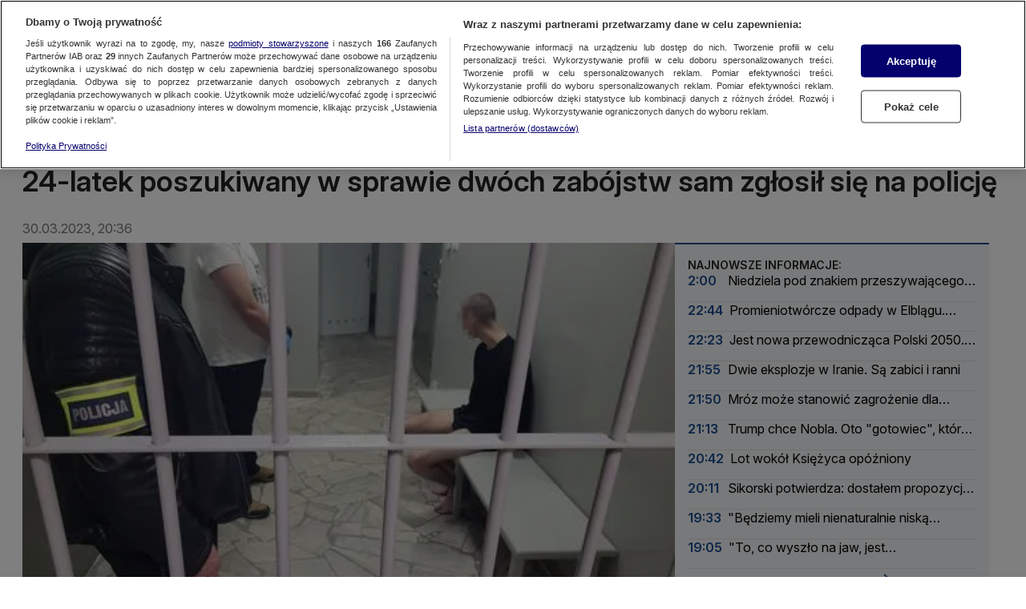

--- FILE ---
content_type: text/javascript
request_url: https://at-app.cdntvn.pl/rel/web-display/v1-latest/app.js?env=tvn24_k2,zoltan,cue,na,25,50
body_size: 206537
content:
/*! For license information please see app.js.LICENSE.txt */
(()=>{var __webpack_modules__={102:()=>{},8:(__unused_webpack_module,__webpack_exports__,__webpack_require__)=>{"use strict";function setHandler(e){this.handler=e}function getId(){return this.id}function receive(e){e.data.src===this.id&&"function"==typeof this.commands[e.data.msg]&&this.commands[e.data.msg](e.data)}function send(e,t){var n={src:this.id,msg:e,data:t};this.handler&&this.handler.postMessage(n,"*")}function commands(){return{exec:function exec(data){eval(data.data)}}}function destroy(){window.removeEventListener("message",this.receive),this.handler=void 0}__webpack_require__.d(__webpack_exports__,{$V:()=>setHandler,OX:()=>getId,Pi:()=>commands,tN:()=>send,uZ:()=>receive,zr:()=>destroy})},117:(e,t,n)=>{(t=n(364)(!1)).push([e.id,".OutOfPage.interstitial{\n    position: fixed;\n    left: 0;\n    top: 0;\n    z-index: 9999;\n}\n\n.ad-type-layer.is-visible iframe {\n    position: fixed;\n    left: 0;\n    top: 0;\n    width: 100%;\n    height: 100%;\n    pointer-events: none;\n    z-index: -9999;\n}\n\n/* Portrait */\n@media screen and (orientation:portrait) {\n    .portraitImage {\n        display: inline\n    }\n\n    .landscapeImage {\n        display: none\n    }\n}\n\n/* Landscape */\n@media screen and (orientation:landscape) {\n    .portraitImage {\n        display: none\n    }\n\n    .landscapeImage {\n        display: inline\n    }\n}\n\n.closeButtonInterstitial {\n    background-color: #FFF;\n    color: #000;\n    z-index: 9001;\n    overflow: hidden;\n    font-family: sans-serif;\n    font-size: 18px;\n    cursor: pointer;\n    display: block;\n    position: absolute;\n    top: 0;\n    right: 0;\n}\n\n.interstitialBackground {\n    display: flex;\n    align-items: center;\n    justify-content: center;\n    background-color: #000;\n}\n",""]),e.exports=t},931:(e,t,n)=>{(t=n(364)(!1)).push([e.id,".toggle-button {\n    position: absolute;\n    top: 25px;\n    right: 5%;\n    cursor: pointer;\n    transition: opacity 150ms ease;\n}\n\n.toggle-button:hover {\n    opacity: 0.9;\n}\n\n@media screen and ((max-width: 768px) or (orientation: landscape)) {\n    .toggle-button {\n        top: unset;\n        bottom: 10px;\n        right: 40px;\n    }\n}",""]),e.exports=t},256:e=>{e.exports="<script async src=\"https://fundingchoicesmessages.google.com/i/pub-4561872339454557?ers=1\"\n    nonce=\"S_uuUIuzI1WPMnjGYtemLw\"><\/script>\n<script\n    nonce=\"S_uuUIuzI1WPMnjGYtemLw\">(function () {function signalGooglefcPresent() {if (!window.frames['googlefcPresent']) {if (document.body) {const iframe = document.createElement('iframe'); iframe.style = 'width: 0; height: 0; border: none; z-index: -1000; left: -1000px; top: -1000px;'; iframe.style.display = 'none'; iframe.name = 'googlefcPresent'; document.body.appendChild(iframe);} else {setTimeout(signalGooglefcPresent, 0);} } } signalGooglefcPresent();})();<\/script>"},974:e=>{e.exports='<script>(function () {/* Copyright The Closure Library Authors. SPDX-License-Identifier: Apache-2.0 */ \'use strict\'; var aa = function (a) {var b = 0; return function () {return b < a.length ? {done: !1, value: a[b++]} : {done: !0}}}, ba = "function" == typeof Object.create ? Object.create : function (a) {var b = function () { }; b.prototype = a; return new b}, k; if ("function" == typeof Object.setPrototypeOf) k = Object.setPrototypeOf; else {var m; a: {var ca = {a: !0}, n = {}; try {n.__proto__ = ca; m = n.a; break a} catch (a) { } m = !1} k = m ? function (a, b) {a.__proto__ = b; if (a.__proto__ !== b) throw new TypeError(a + " is not extensible"); return a} : null} var p = k, q = function (a, b) {a.prototype = ba(b.prototype); a.prototype.constructor = a; if (p) p(a, b); else for (var c in b) if ("prototype" != c) if (Object.defineProperties) {var d = Object.getOwnPropertyDescriptor(b, c); d && Object.defineProperty(a, c, d)} else a[c] = b[c]; a.v = b.prototype}, r = this || self, da = function () { }, t = function (a) {return a}; var u; var w = function (a, b) {this.g = b === v ? a : ""}; w.prototype.toString = function () {return this.g + ""}; var v = {}, x = function (a) {if (void 0 === u) {var b = null; var c = r.trustedTypes; if (c && c.createPolicy) {try {b = c.createPolicy("goog#html", {createHTML: t, createScript: t, createScriptURL: t})} catch (d) {r.console && r.console.error(d.message)} u = b} else u = b} a = (b = u) ? b.createScriptURL(a) : a; return new w(a, v)}; var A = function () {return Math.floor(2147483648 * Math.random()).toString(36) + Math.abs(Math.floor(2147483648 * Math.random()) ^ Date.now()).toString(36)}; var B = {}, C = null; var D = "function" === typeof Uint8Array; function E(a, b, c) {return "object" === typeof a ? D && !Array.isArray(a) && a instanceof Uint8Array ? c(a) : F(a, b, c) : b(a)} function F(a, b, c) {if (Array.isArray(a)) {for (var d = Array(a.length), e = 0; e < a.length; e++) {var f = a[e]; null != f && (d[e] = E(f, b, c))} Array.isArray(a) && a.s && G(d); return d} d = {}; for (e in a) Object.prototype.hasOwnProperty.call(a, e) && (f = a[e], null != f && (d[e] = E(f, b, c))); return d} function ea(a) {return F(a, function (b) {return "number" === typeof b ? isFinite(b) ? b : String(b) : b}, function (b) {var c; void 0 === c && (c = 0); if (!C) {C = {}; for (var d = "ABCDEFGHIJKLMNOPQRSTUVWXYZabcdefghijklmnopqrstuvwxyz0123456789".split(""), e = ["+/=", "+/", "-_=", "-_.", "-_"], f = 0; 5 > f; f++) {var h = d.concat(e[f].split("")); B[f] = h; for (var g = 0; g < h.length; g++) {var l = h[g]; void 0 === C[l] && (C[l] = g)} } } c = B[c]; d = Array(Math.floor(b.length / 3)); e = c[64] || ""; for (f = h = 0; h < b.length - 2; h += 3) {var y = b[h], z = b[h + 1]; l = b[h + 2]; g = c[y >> 2]; y = c[(y & 3) << 4 | z >> 4]; z = c[(z & 15) << 2 | l >> 6]; l = c[l & 63]; d[f++] = "" + g + y + z + l} g = 0; l = e; switch (b.length - h) {case 2: g = b[h + 1], l = c[(g & 15) << 2] || e; case 1: b = b[h], d[f] = "" + c[b >> 2] + c[(b & 3) << 4 | g >> 4] + l + e}return d.join("")})} var fa = {s: {value: !0, configurable: !0}}, G = function (a) {Array.isArray(a) && !Object.isFrozen(a) && Object.defineProperties(a, fa); return a}; var H; var J = function (a, b, c) {var d = H; H = null; a || (a = d); d = this.constructor.u; a || (a = d ? [d] : []); this.j = d ? 0 : -1; this.h = null; this.g = a; a: {d = this.g.length; a = d - 1; if (d && (d = this.g[a], !(null === d || "object" != typeof d || Array.isArray(d) || D && d instanceof Uint8Array))) {this.l = a - this.j; this.i = d; break a} void 0 !== b && -1 < b ? (this.l = Math.max(b, a + 1 - this.j), this.i = null) : this.l = Number.MAX_VALUE} if (c) for (b = 0; b < c.length; b++)a = c[b], a < this.l ? (a += this.j, (d = this.g[a]) ? G(d) : this.g[a] = I) : (d = this.l + this.j, this.g[d] || (this.i = this.g[d] = {}), (d = this.i[a]) ? G(d) : this.i[a] = I)}, I = Object.freeze(G([])), K = function (a, b) {if (-1 === b) return null; if (b < a.l) {b += a.j; var c = a.g[b]; return c !== I ? c : a.g[b] = G([])} if (a.i) return c = a.i[b], c !== I ? c : a.i[b] = G([])}, M = function (a, b) {var c = L; if (-1 === b) return null; a.h || (a.h = {}); if (!a.h[b]) {var d = K(a, b); d && (a.h[b] = new c(d))} return a.h[b]}; J.prototype.toJSON = function () {var a = N(this, !1); return ea(a)}; var N = function (a, b) {if (a.h) for (var c in a.h) if (Object.prototype.hasOwnProperty.call(a.h, c)) {var d = a.h[c]; if (Array.isArray(d)) for (var e = 0; e < d.length; e++)d[e] && N(d[e], b); else d && N(d, b)} return a.g}, O = function (a, b) {H = b = b ? JSON.parse(b) : null; a = new a(b); H = null; return a}; J.prototype.toString = function () {return N(this, !1).toString()}; var P = function (a) {J.call(this, a)}; q(P, J); function ha(a) {var b, c = (a.ownerDocument && a.ownerDocument.defaultView || window).document, d = null === (b = c.querySelector) || void 0 === b ? void 0 : b.call(c, "script[nonce]"); (b = d ? d.nonce || d.getAttribute("nonce") || "" : "") && a.setAttribute("nonce", b)}; var Q = function (a, b) {b = String(b); "application/xhtml+xml" === a.contentType && (b = b.toLowerCase()); return a.createElement(b)}, R = function (a) {this.g = a || r.document || document}; R.prototype.appendChild = function (a, b) {a.appendChild(b)}; var S = function (a, b, c, d, e, f) {try {var h = a.g, g = Q(a.g, "SCRIPT"); g.async = !0; g.src = b instanceof w && b.constructor === w ? b.g : "type_error:TrustedResourceUrl"; ha(g); h.head.appendChild(g); g.addEventListener("load", function () {e(); d && h.head.removeChild(g)}); g.addEventListener("error", function () {0 < c ? S(a, b, c - 1, d, e, f) : (d && h.head.removeChild(g), f())})} catch (l) {f()} }; var ia = r.atob("aHR0cHM6Ly93d3cuZ3N0YXRpYy5jb20vaW1hZ2VzL2ljb25zL21hdGVyaWFsL3N5c3RlbS8xeC93YXJuaW5nX2FtYmVyXzI0ZHAucG5n"), ja = r.atob("WW91IGFyZSBzZWVpbmcgdGhpcyBtZXNzYWdlIGJlY2F1c2UgYWQgb3Igc2NyaXB0IGJsb2NraW5nIHNvZnR3YXJlIGlzIGludGVyZmVyaW5nIHdpdGggdGhpcyBwYWdlLg=="), ka = r.atob("RGlzYWJsZSBhbnkgYWQgb3Igc2NyaXB0IGJsb2NraW5nIHNvZnR3YXJlLCB0aGVuIHJlbG9hZCB0aGlzIHBhZ2Uu"), la = function (a, b, c) {this.h = a; this.j = new R(this.h); this.g = null; this.i = []; this.l = !1; this.o = b; this.m = c}, V = function (a) {if (a.h.body && !a.l) {var b = function () {T(a); r.setTimeout(function () {return U(a, 3)}, 50)}; S(a.j, a.o, 2, !0, function () {r[a.m] || b()}, b); a.l = !0} }, T = function (a) {for (var b = W(1, 5), c = 0; c < b; c++) {var d = X(a); a.h.body.appendChild(d); a.i.push(d)} b = X(a); b.style.bottom = "0"; b.style.left = "0"; b.style.position = "fixed"; b.style.width = W(100, 110).toString() + "%"; b.style.zIndex = W(2147483544, 2147483644).toString(); b.style["background-color"] = ma(249, 259, 242, 252, 219, 229); b.style["box-shadow"] = "0 0 12px #888"; b.style.color = ma(0, 10, 0, 10, 0, 10); b.style.display = "flex"; b.style["justify-content"] = "center"; b.style["font-family"] = "Roboto, Arial"; c = X(a); c.style.width = W(80, 85).toString() + "%"; c.style.maxWidth = W(750, 775).toString() + "px"; c.style.margin = "24px"; c.style.display = "flex"; c.style["align-items"] = "flex-start"; c.style["justify-content"] = "center"; d = Q(a.j.g, "IMG"); d.className = A(); d.src = ia; d.style.height = "24px"; d.style.width = "24px"; d.style["padding-right"] = "16px"; var e = X(a), f = X(a); f.style["font-weight"] = "bold"; f.textContent = ja; var h = X(a); h.textContent = ka; Y(a, e, f); Y(a, e, h); Y(a, c, d); Y(a, c, e); Y(a, b, c); a.g = b; a.h.body.appendChild(a.g); b = W(1, 5); for (c = 0; c < b; c++)d = X(a), a.h.body.appendChild(d), a.i.push(d)}, Y = function (a, b, c) {for (var d = W(1, 5), e = 0; e < d; e++) {var f = X(a); b.appendChild(f)} b.appendChild(c); c = W(1, 5); for (d = 0; d < c; d++)e = X(a), b.appendChild(e)}, W = function (a, b) {return Math.floor(a + Math.random() * (b - a))}, ma = function (a, b, c, d, e, f) {return "rgb(" + W(Math.max(a, 0), Math.min(b, 255)).toString() + "," + W(Math.max(c, 0), Math.min(d, 255)).toString() + "," + W(Math.max(e, 0), Math.min(f, 255)).toString() + ")"}, X = function (a) {a = Q(a.j.g, "DIV"); a.className = A(); return a}, U = function (a, b) {0 >= b || null != a.g && 0 != a.g.offsetHeight && 0 != a.g.offsetWidth || (na(a), T(a), r.setTimeout(function () {return U(a, b - 1)}, 50))}, na = function (a) {var b = a.i; var c = "undefined" != typeof Symbol && Symbol.iterator && b[Symbol.iterator]; b = c ? c.call(b) : {next: aa(b)}; for (c = b.next(); !c.done; c = b.next())(c = c.value) && c.parentNode && c.parentNode.removeChild(c); a.i = []; (b = a.g) && b.parentNode && b.parentNode.removeChild(b); a.g = null}; var pa = function (a, b, c, d, e) {var f = oa(c), h = function (l) {l.appendChild(f); r.setTimeout(function () {f ? (0 !== f.offsetHeight && 0 !== f.offsetWidth ? b() : a(), f.parentNode && f.parentNode.removeChild(f)) : a()}, d)}, g = function (l) {document.body ? h(document.body) : 0 < l ? r.setTimeout(function () {g(l - 1)}, e) : b()}; g(3)}, oa = function (a) {var b = document.createElement("div"); b.className = a; b.style.width = "1px"; b.style.height = "1px"; b.style.position = "absolute"; b.style.left = "-10000px"; b.style.top = "-10000px"; b.style.zIndex = "-10000"; return b}; var L = function (a) {J.call(this, a)}; q(L, J); var qa = function (a) {J.call(this, a)}; q(qa, J); var ra = function (a, b) {this.l = a; this.m = new R(a.document); this.g = b; this.i = K(this.g, 1); b = M(this.g, 2); this.o = x(K(b, 4) || ""); this.h = !1; b = M(this.g, 13); b = x(K(b, 4) || ""); this.j = new la(a.document, b, K(this.g, 12))}; ra.prototype.start = function () {sa(this)}; var sa = function (a) {ta(a); S(a.m, a.o, 3, !1, function () {a: {var b = a.i; var c = r.btoa(b); if (c = r[c]) {try {var d = O(P, r.atob(c))} catch (e) {b = !1; break a} b = b === K(d, 1)} else b = !1} b ? Z(a, K(a.g, 14)) : (Z(a, K(a.g, 8)), V(a.j))}, function () {pa(function () {Z(a, K(a.g, 7)); V(a.j)}, function () {return Z(a, K(a.g, 6))}, K(a.g, 9), K(a.g, 10), K(a.g, 11))})}, Z = function (a, b) {a.h || (a.h = !0, a = new a.l.XMLHttpRequest, a.open("GET", b, !0), a.send())}, ta = function (a) {var b = r.btoa(a.i); a.l[b] && Z(a, K(a.g, 5))}; (function (a, b) {r[a] = function (c) {for (var d = [], e = 0; e < arguments.length; ++e)d[e - 0] = arguments[e]; r[a] = da; b.apply(null, d)}})("__h82AlnkH6D91__", function (a) {"function" === typeof window.atob && (new ra(window, O(qa, window.atob(a)))).start()});}).call(this); window.__h82AlnkH6D91__("[base64]/[base64]/[base64]/[base64]");<\/script>'},216:e=>{e.exports='<!DOCTYPE html>\n<html lang="en">\n  <head>\n    <meta charset="utf-8" />\n    <meta http-equiv="x-ua-compatible" content="ie=edge" />\n    <meta name="viewport" content="width=device-width, initial-scale=1" />\n    <script>\n      window.parent.postMessage(\'sdkIframeReady\', \'*\');\n      var scriptTag = document.createElement("script");\n      scriptTag.src = "__CLI_URL__";\n      scriptTag.onload = function () {\n        window.CLI = new AdTechSDKCli(__ID__);\n        window.CLI.setHandler(window.parent);\n      };\n      var head = document.getElementsByTagName("head")[0];\n      head.appendChild(scriptTag);\n    <\/script>\n  </head>\n  <body>\n    <script>\n       \n    <\/script>\n  </body>\n</html>\n'},613:e=>{var t=function(){"use strict";function e(e,t){return null!=t&&e instanceof t}var t,n,r;try{t=Map}catch(e){t=function(){}}try{n=Set}catch(e){n=function(){}}try{r=Promise}catch(e){r=function(){}}function i(o,s,c,u,l){"object"==typeof s&&(c=s.depth,u=s.prototype,l=s.includeNonEnumerable,s=s.circular);var d=[],f=[],p="undefined"!=typeof Buffer;return void 0===s&&(s=!0),void 0===c&&(c=1/0),function o(c,h){if(null===c)return null;if(0===h)return c;var v,g;if("object"!=typeof c)return c;if(e(c,t))v=new t;else if(e(c,n))v=new n;else if(e(c,r))v=new r((function(e,t){c.then((function(t){e(o(t,h-1))}),(function(e){t(o(e,h-1))}))}));else if(i.__isArray(c))v=[];else if(i.__isRegExp(c))v=new RegExp(c.source,a(c)),c.lastIndex&&(v.lastIndex=c.lastIndex);else if(i.__isDate(c))v=new Date(c.getTime());else{if(p&&Buffer.isBuffer(c))return v=Buffer.allocUnsafe?Buffer.allocUnsafe(c.length):new Buffer(c.length),c.copy(v),v;e(c,Error)?v=Object.create(c):void 0===u?(g=Object.getPrototypeOf(c),v=Object.create(g)):(v=Object.create(u),g=u)}if(s){var m=d.indexOf(c);if(-1!=m)return f[m];d.push(c),f.push(v)}for(var b in e(c,t)&&c.forEach((function(e,t){var n=o(t,h-1),r=o(e,h-1);v.set(n,r)})),e(c,n)&&c.forEach((function(e){var t=o(e,h-1);v.add(t)})),c){var y;g&&(y=Object.getOwnPropertyDescriptor(g,b)),y&&null==y.set||(v[b]=o(c[b],h-1))}if(Object.getOwnPropertySymbols){var w=Object.getOwnPropertySymbols(c);for(b=0;b<w.length;b++){var _=w[b];(!(k=Object.getOwnPropertyDescriptor(c,_))||k.enumerable||l)&&(v[_]=o(c[_],h-1),k.enumerable||Object.defineProperty(v,_,{enumerable:!1}))}}if(l){var E=Object.getOwnPropertyNames(c);for(b=0;b<E.length;b++){var k,C=E[b];(k=Object.getOwnPropertyDescriptor(c,C))&&k.enumerable||(v[C]=o(c[C],h-1),Object.defineProperty(v,C,{enumerable:!1}))}}return v}(o,c)}function o(e){return Object.prototype.toString.call(e)}function a(e){var t="";return e.global&&(t+="g"),e.ignoreCase&&(t+="i"),e.multiline&&(t+="m"),t}return i.clonePrototype=function(e){if(null===e)return null;var t=function(){};return t.prototype=e,new t},i.__objToStr=o,i.__isDate=function(e){return"object"==typeof e&&"[object Date]"===o(e)},i.__isArray=function(e){return"object"==typeof e&&"[object Array]"===o(e)},i.__isRegExp=function(e){return"object"==typeof e&&"[object RegExp]"===o(e)},i.__getRegExpFlags=a,i}();e.exports&&(e.exports=t)},364:e=>{"use strict";e.exports=function(e){var t=[];return t.toString=function(){return this.map((function(t){var n=function(e,t){var n,r,i,o=e[1]||"",a=e[3];if(!a)return o;if(t&&"function"==typeof btoa){var s=(n=a,r=btoa(unescape(encodeURIComponent(JSON.stringify(n)))),i="sourceMappingURL=data:application/json;charset=utf-8;base64,".concat(r),"/*# ".concat(i," */")),c=a.sources.map((function(e){return"/*# sourceURL=".concat(a.sourceRoot||"").concat(e," */")}));return[o].concat(c).concat([s]).join("\n")}return[o].join("\n")}(t,e);return t[2]?"@media ".concat(t[2]," {").concat(n,"}"):n})).join("")},t.i=function(e,n,r){"string"==typeof e&&(e=[[null,e,""]]);var i={};if(r)for(var o=0;o<this.length;o++){var a=this[o][0];null!=a&&(i[a]=!0)}for(var s=0;s<e.length;s++){var c=[].concat(e[s]);r&&i[c[0]]||(n&&(c[2]?c[2]="".concat(n," and ").concat(c[2]):c[2]=n),t.push(c))}},t}},66:e=>{"use strict";var t=function(e){return function(e){return!!e&&"object"==typeof e}(e)&&!function(e){var t=Object.prototype.toString.call(e);return"[object RegExp]"===t||"[object Date]"===t||function(e){return e.$$typeof===n}(e)}(e)},n="function"==typeof Symbol&&Symbol.for?Symbol.for("react.element"):60103;function r(e,t){return!1!==t.clone&&t.isMergeableObject(e)?s((n=e,Array.isArray(n)?[]:{}),e,t):e;var n}function i(e,t,n){return e.concat(t).map((function(e){return r(e,n)}))}function o(e){return Object.keys(e).concat(function(e){return Object.getOwnPropertySymbols?Object.getOwnPropertySymbols(e).filter((function(t){return e.propertyIsEnumerable(t)})):[]}(e))}function a(e,t){try{return t in e}catch(e){return!1}}function s(e,n,c){(c=c||{}).arrayMerge=c.arrayMerge||i,c.isMergeableObject=c.isMergeableObject||t,c.cloneUnlessOtherwiseSpecified=r;var u=Array.isArray(n);return u===Array.isArray(e)?u?c.arrayMerge(e,n,c):function(e,t,n){var i={};return n.isMergeableObject(e)&&o(e).forEach((function(t){i[t]=r(e[t],n)})),o(t).forEach((function(o){(function(e,t){return a(e,t)&&!(Object.hasOwnProperty.call(e,t)&&Object.propertyIsEnumerable.call(e,t))})(e,o)||(a(e,o)&&n.isMergeableObject(t[o])?i[o]=function(e,t){if(!t.customMerge)return s;var n=t.customMerge(e);return"function"==typeof n?n:s}(o,n)(e[o],t[o],n):i[o]=r(t[o],n))})),i}(e,n,c):r(n,c)}s.all=function(e,t){if(!Array.isArray(e))throw new Error("first argument should be an array");return e.reduce((function(e,n){return s(e,n,t)}),{})};var c=s;e.exports=c},30:e=>{s.SYNC=1,s.ASYNC=2,s.QUEUE=4;var t="fun-hooks",n=Object.freeze({useProxy:!0,ready:0}),r=new WeakMap,i="2,1,0"===[1].reduce((function(e,t,n){return[e,t,n]}),2).toString()?Array.prototype.reduce:function(e,t){var n,r=Object(this),i=r.length>>>0,o=0;if(t)n=t;else{for(;o<i&&!(o in r);)o++;n=r[o++]}for(;o<i;)o in r&&(n=e(n,r[o],o,r)),o++;return n};function o(e,t){return Array.prototype.slice.call(e,t)}var a=Object.assign||function(e){return i.call(o(arguments,1),(function(e,t){return t&&Object.keys(t).forEach((function(n){e[n]=t[n]})),e}),e)};function s(e){var c,u={},l=[];function d(e,t){return"function"==typeof e?v.call(null,"sync",e,t):"string"==typeof e&&"function"==typeof t?v.apply(null,arguments):"object"==typeof e?f.apply(null,arguments):void 0}function f(e,t,n){var r=!0;void 0===t&&(t=Object.getOwnPropertyNames(e),r=!1);var i={},o=["constructor"];do{(t=t.filter((function(t){return!("function"!=typeof e[t]||-1!==o.indexOf(t)||t.match(/^_/))}))).forEach((function(t){var r=t.split(":"),o=r[0],a=r[1]||"sync";if(!i[o]){var s=e[o];i[o]=e[o]=v(a,s,n?[n,o]:void 0)}})),e=Object.getPrototypeOf(e)}while(r&&e);return i}function p(e){var n=Array.isArray(e)?e:e.split(".");return i.call(n,(function(r,i,o){var a=r[i],s=!1;return a||(o===n.length-1?(c||l.push((function(){s||console.warn(t+": referenced '"+e+"' but it was never created")})),r[i]=h((function(e){r[i]=e,s=!0}))):r[i]={})}),u)}function h(e){var t=[],n=[],i=function(){},o={before:function(e,n){return c.call(this,t,"before",e,n)},after:function(e,t){return c.call(this,n,"after",e,t)},getHooks:function(e){var r=t.concat(n);"object"==typeof e&&(r=r.filter((function(t){return Object.keys(e).every((function(n){return t[n]===e[n]}))})));try{a(r,{remove:function(){return r.forEach((function(e){e.remove()})),this}})}catch(e){console.error("error adding `remove` to array, did you modify Array.prototype?")}return r},removeAll:function(){return this.getHooks().remove()}},s={install:function(r,o,a){this.type=r,i=a,a(t,n),e&&e(o)}};return r.set(o.after,s),o;function c(e,r,o,a){var s={hook:o,type:r,priority:a||10,remove:function(){var r=e.indexOf(s);-1!==r&&(e.splice(r,1),i(t,n))}};return e.push(s),e.sort((function(e,t){return t.priority-e.priority})),i(t,n),this}}function v(n,i,u){var d=i.after&&r.get(i.after);if(d){if(d.type!==n)throw t+": recreated hookable with different type";return i}var f,v,g=u?p(u):h(),m={get:function(e,t){return g[t]||Reflect.get.apply(Reflect,arguments)}};return c||l.push(b),e.useProxy&&"function"==typeof Proxy&&Proxy.revocable?v=new Proxy(i,m):(v=function(){return m.apply?m.apply(i,this,o(arguments)):i.apply(this,arguments)},a(v,g)),r.get(v.after).install(n,v,(function(e,t){var r,i=[];function a(e){i.push(e.hook)}e.length||t.length?(e.forEach(a),r=i.push(void 0)-1,t.forEach(a),f=function(e,t,a){var s,c=0,u="async"===n&&"function"==typeof a[a.length-1]&&a.pop();function l(e){"sync"===n?s=e:u&&u.apply(null,arguments)}function d(e){if(i[c]){var r=o(arguments);return d.bail=l,r.unshift(d),i[c++].apply(t,r)}"sync"===n?s=e:u&&u.apply(null,arguments)}return i[r]=function(){var r=o(arguments,1);"async"===n&&u&&(delete d.bail,r.push(d));var i=e.apply(t,r);"sync"===n&&d(i)},d.apply(null,a),s}):f=void 0,b()})),v;function b(){!c&&("sync"!==n||e.ready&s.SYNC)&&("async"!==n||e.ready&s.ASYNC)?"sync"!==n&&e.ready&s.QUEUE?m.apply=function(){var e=arguments;l.push((function(){v.apply(e[1],e[2])}))}:m.apply=function(){throw t+": hooked function not ready"}:m.apply=f}}return(e=a({},n,e)).ready?d.ready=function(){c=!0,function(e){for(var t;t=e.shift();)t()}(l)}:c=!0,d.get=p,d}e.exports=s},410:function(e){e.exports=function(){"use strict";var e=function(e,t){return e.reduce((function(e,n){var r="[object "+n+"]";return t?e[r]=n:e[n]=r,e}),{})},t=function(e){return e.reduce((function(e,t){return e[t]=!0,e}),{})},n=["Array","Arguments","Object","RegExp","Symbol","Map","Set","Date","Error","Event","Generator","Promise","WeakMap","WeakSet","DocumentFragment","Float32Array","Float64Array","Int8Array","Int16Array","Int32Array","Uint8Array","Uint8ClampedArray","Uint16Array","Uint32Array","ArrayBuffer","DataView","DocumentFragment","Window","String","Number","Boolean","Function","Undefined","GeneratorFunction","BigInt","Null"],r=e(n,!1),i=e(n,!0),o=t([r.Generator,r.Promise,r.WeakMap,r.WeakSet]),a=t([r.Map,r.Set]),s=t([r.Date,r.RegExp]),c=t(["bigint","boolean","function","number","string","undefined"]),u=t([r.Arguments,r.Array]),l=t([r.RegExp,r.Symbol]),d=t([r.Float32Array,r.Float64Array,r.Int8Array,r.Int16Array,r.Int32Array,r.Uint8Array,r.Uint8ClampedArray,r.Uint16Array,r.Uint32Array]),f="undefined"!=typeof Buffer&&"function"==typeof Buffer.from,p="function"==typeof Uint16Array;var h=f?function(e){return Buffer.from(e).toString("utf8")}:p?function(e){return String.fromCharCode.apply(null,new Uint16Array(e))}:function(e){return""},v=/\[object ([HTML|SVG](.*)Element)\]/,g=Object.prototype.toString,m=Object.keys;function b(e,t){return e>t}function y(e,t){return e[0]>t[0]}function w(e,t){for(var n,r,i=0;i<e.length;++i){for(r=e[i],n=i-1;~n&&t(e[n],r);--n)e[n+1]=e[n];e[n+1]=r}return e}function _(e){for(var t,n=w(m(e),b),r={},i=0;i<n.length;++i)r[t=n[i]]=e[t];return r}function E(e,t){for(var n=0;n<e.length;++n)if(e[n]===t)return n+1;return 0}function k(e,t,n,s){if(!s){var f=typeof e;if(c[f])return f+"|"+e;if(null===e)return e+"|"+e}var p,m=s||g.call(e);return u[m]?e:m===r.Object?_(e):l[m]?i[m]+"|"+e.toString():a[m]?e instanceof Map?function(e,t,n){var r=[];e.forEach((function(e,i){r.push([C(i,t,n),C(e,t,n)])})),w(r,y);for(var i,o=0;o<r.length;++o)i=r[o],r[o]="["+i[0]+","+i[1]+"]";return"Map|["+r.join(",")+"]"}(e,t,n):function(e,t,n){var r=[];return e.forEach((function(e){r.push(C(e,t,n))})),w(r,b),"Set|["+r.join(",")+"]"}(e,t,n):m===r.Date?i[m]+"|"+e.getTime():m===r.Error?i[m]+"|"+e.stack:m===r.Event?{bubbles:(p=e).bubbles,cancelBubble:p.cancelBubble,cancelable:p.cancelable,composed:p.composed,currentTarget:p.currentTarget,defaultPrevented:p.defaultPrevented,eventPhase:p.eventPhase,isTrusted:p.isTrusted,returnValue:p.returnValue,target:p.target,type:p.type}:o[m]?i[m]+"|NOT_ENUMERABLE":v.test(m)?m.slice(8,-1)+"|"+e.outerHTML:m===r.DocumentFragment?i[m]+"|"+function(e){for(var t=e.children,n=[],r=0;r<t.length;++r)n.push(t[r].outerHTML);return n.join(",")}(e):d[m]?i[m]+"|"+e.join(","):m===r.ArrayBuffer?i[m]+"|"+h(e):m===r.DataView?i[m]+"|"+h(e.buffer):e}function C(e,t,n){if(!e||"object"!=typeof e)return k(e,t,n);var i=g.call(e);return s[i]?k(e,t,n,i):JSON.stringify(e,function(e,t){return void 0===e&&(e=[]),void 0===t&&(t=[]),function(n,i){if("object"==typeof i)if(e.length){var o=E(e,this);0===o?e.push(this):(e.splice(o),t.splice(o)),t.push(n);var a=E(e,i);if(0!==a)return"[~"+(t.slice(0,a).join(".")||".")+"]";e.push(i)}else e[0]=i,t[0]=n;return n&&this[n]instanceof Date?k(this[n],e,t,r.Date):k(i,e,t)}}(t,n))}function S(e){return function(e){for(var t,n=e.length,r=5381,i=52711;n--;)r=33*r^(t=e.charCodeAt(n)),i=33*i^t;return 4096*(r>>>0)+(i>>>0)}(C(e))}function I(e,t){return S(e)===S(t)}return I.all=function(e){for(var t=0;t<(arguments.length<=1?0:arguments.length-1);++t)if(!I(e,t+1<1||arguments.length<=t+1?void 0:arguments[t+1]))return!1;return!0},I.any=function(e){for(var t=0;t<(arguments.length<=1?0:arguments.length-1);++t)if(I(e,t+1<1||arguments.length<=t+1?void 0:arguments[t+1]))return!0;return!1},I.not=function(e,t){return S(e)!==S(t)},S.is=I,S}()},498:(e,t,n)=>{"use strict";Object.defineProperty(t,"__esModule",{value:!0});var r="function"==typeof Symbol&&"symbol"==typeof Symbol.iterator?function(e){return typeof e}:function(e){return e&&"function"==typeof Symbol&&e.constructor===Symbol&&e!==Symbol.prototype?"symbol":typeof e},i=function(){function e(e,t){for(var n=0;n<t.length;n++){var r=t[n];r.enumerable=r.enumerable||!1,r.configurable=!0,"value"in r&&(r.writable=!0),Object.defineProperty(e,r.key,r)}}return function(t,n,r){return n&&e(t.prototype,n),r&&e(t,r),t}}(),o=l(n(15)),a=n(790),s=l(n(846)),c=n(686),u=l(n(340));function l(e){return e&&e.__esModule?e:{default:e}}function d(e,t){return(0,c.JSONPath)({path:t,json:e,wrap:!1})}var f=function(){function e(t){var n=arguments.length>1&&void 0!==arguments[1]?arguments[1]:{},i=arguments.length>2&&void 0!==arguments[2]?arguments[2]:{};for(var a in function(e,t){if(!(e instanceof t))throw new TypeError("Cannot call a class as a function")}(this,e),this.factMap=new Map(t),this.factResultsCache=new Map,this.allowUndefinedFacts=Boolean(i.allowUndefinedFacts),this.pathResolver=i.pathResolver||d,this.events={success:[],failure:[]},this.ruleResults=[],n){var c;c=n[a]instanceof o.default?n[a]:new o.default(a,n[a]),this._addConstantFact(c),(0,s.default)("almanac::constructor initialized runtime fact:"+c.id+" with "+c.value+"<"+r(c.value)+">")}}return i(e,[{key:"addEvent",value:function(e,t){if(!t)throw new Error('outcome required: "success" | "failure"]');this.events[t].push(e)}},{key:"getEvents",value:function(){var e=arguments.length>0&&void 0!==arguments[0]?arguments[0]:"";return e?this.events[e]:this.events.success.concat(this.events.failure)}},{key:"addResult",value:function(e){this.ruleResults.push(e)}},{key:"getResults",value:function(){return this.ruleResults}},{key:"_getFact",value:function(e){return this.factMap.get(e)}},{key:"_addConstantFact",value:function(e){this.factMap.set(e.id,e),this._setFactValue(e,{},e.value)}},{key:"_setFactValue",value:function(e,t,n){var r=e.getCacheKey(t),i=Promise.resolve(n);return r&&this.factResultsCache.set(r,i),i}},{key:"addRuntimeFact",value:function(e,t){(0,s.default)("almanac::addRuntimeFact id:"+e);var n=new o.default(e,t);return this._addConstantFact(n)}},{key:"factValue",value:function(e){var t=this,n=arguments.length>1&&void 0!==arguments[1]?arguments[1]:{},i=arguments.length>2&&void 0!==arguments[2]?arguments[2]:"",o=void 0,c=this._getFact(e);if(void 0===c)return this.allowUndefinedFacts?Promise.resolve(void 0):Promise.reject(new a.UndefinedFactError("Undefined fact: "+e));if(c.isConstant())o=Promise.resolve(c.calculate(n,this));else{var l=c.getCacheKey(n),d=l&&this.factResultsCache.get(l);d?(o=Promise.resolve(d),(0,s.default)("almanac::factValue cache hit for fact:"+e)):((0,s.default)("almanac::factValue cache miss for fact:"+e+"; calculating"),o=this._setFactValue(c,n,c.calculate(n,this)))}return i?((0,s.default)("condition::evaluate extracting object property "+i),o.then((function(e){if((0,u.default)(e)){var n=t.pathResolver(e,i);return(0,s.default)("condition::evaluate extracting object property "+i+", received: "+JSON.stringify(n)),n}return(0,s.default)("condition::evaluate could not compute object path("+i+") of non-object: "+e+" <"+(void 0===e?"undefined":r(e))+">; continuing with "+e),e}))):o}}]),e}();t.default=f},732:(e,t,n)=>{"use strict";Object.defineProperty(t,"__esModule",{value:!0});var r=function(){function e(e,t){for(var n=0;n<t.length;n++){var r=t[n];r.enumerable=r.enumerable||!1,r.configurable=!0,"value"in r&&(r.writable=!0),Object.defineProperty(e,r.key,r)}}return function(t,n,r){return n&&e(t.prototype,n),r&&e(t,r),t}}(),i=a(n(846)),o=a(n(340));function a(e){return e&&e.__esModule?e:{default:e}}var s=function(){function e(t){if(function(e,t){if(!(e instanceof t))throw new TypeError("Cannot call a class as a function")}(this,e),!t)throw new Error("Condition: constructor options required");var n=e.booleanOperator(t);if(Object.assign(this,t),n){var r=t[n];if(!Array.isArray(r))throw new Error('"'+n+'" must be an array');this.operator=n,this.priority=parseInt(t.priority,10)||1,this[n]=r.map((function(t){return new e(t)}))}else{if(!Object.prototype.hasOwnProperty.call(t,"fact"))throw new Error('Condition: constructor "fact" property required');if(!Object.prototype.hasOwnProperty.call(t,"operator"))throw new Error('Condition: constructor "operator" property required');if(!Object.prototype.hasOwnProperty.call(t,"value"))throw new Error('Condition: constructor "value" property required');Object.prototype.hasOwnProperty.call(t,"priority")&&(t.priority=parseInt(t.priority,10))}}return r(e,[{key:"toJSON",value:function(){var t=!(arguments.length>0&&void 0!==arguments[0])||arguments[0],n={};this.priority&&(n.priority=this.priority);var r=e.booleanOperator(this);return r?n[r]=this[r].map((function(e){return e.toJSON(t)})):(n.operator=this.operator,n.value=this.value,n.fact=this.fact,void 0!==this.factResult&&(n.factResult=this.factResult),void 0!==this.result&&(n.result=this.result),this.params&&(n.params=this.params),this.path&&(n.path=this.path)),t?JSON.stringify(n):n}},{key:"_getValue",value:function(e){var t=this.value;return(0,o.default)(t)&&Object.prototype.hasOwnProperty.call(t,"fact")?e.factValue(t.fact,t.params,t.path):Promise.resolve(t)}},{key:"evaluate",value:function(e,t){var n=this;if(!e)return Promise.reject(new Error("almanac required"));if(!t)return Promise.reject(new Error("operatorMap required"));if(this.isBooleanOperator())return Promise.reject(new Error("Cannot evaluate() a boolean condition"));var r=t.get(this.operator);return r?this._getValue(e).then((function(t){return e.factValue(n.fact,n.params,n.path).then((function(e){var o=r.evaluate(e,t);return(0,i.default)("condition::evaluate <"+JSON.stringify(e)+" "+n.operator+" "+JSON.stringify(t)+"?> ("+o+")"),{result:o,leftHandSideValue:e,rightHandSideValue:t,operator:n.operator}}))})):Promise.reject(new Error("Unknown operator: "+this.operator))}},{key:"booleanOperator",value:function(){return e.booleanOperator(this)}},{key:"isBooleanOperator",value:function(){return void 0!==e.booleanOperator(this)}}],[{key:"booleanOperator",value:function(e){return Object.prototype.hasOwnProperty.call(e,"any")?"any":Object.prototype.hasOwnProperty.call(e,"all")?"all":void 0}}]),e}();t.default=s},846:(e,t)=>{"use strict";Object.defineProperty(t,"__esModule",{value:!0}),t.default=function(e){try{("undefined"!=typeof process&&process.env&&process.env.DEBUG&&process.env.DEBUG.match(/json-rules-engine/)||"undefined"!=typeof window&&window.localStorage&&window.localStorage.debug&&window.localStorage.debug.match(/json-rules-engine/))&&console.log(e)}catch(e){}}},83:(e,t,n)=>{"use strict";Object.defineProperty(t,"__esModule",{value:!0});var r,i=(r=n(213))&&r.__esModule?r:{default:r},o=[];function a(e){return"NaN"!==Number.parseFloat(e).toString()}o.push(new i.default("equal",(function(e,t){return e===t}))),o.push(new i.default("notEqual",(function(e,t){return e!==t}))),o.push(new i.default("in",(function(e,t){return t.indexOf(e)>-1}))),o.push(new i.default("notIn",(function(e,t){return-1===t.indexOf(e)}))),o.push(new i.default("contains",(function(e,t){return e.indexOf(t)>-1}),Array.isArray)),o.push(new i.default("doesNotContain",(function(e,t){return-1===e.indexOf(t)}),Array.isArray)),o.push(new i.default("lessThan",(function(e,t){return e<t}),a)),o.push(new i.default("lessThanInclusive",(function(e,t){return e<=t}),a)),o.push(new i.default("greaterThan",(function(e,t){return e>t}),a)),o.push(new i.default("greaterThanInclusive",(function(e,t){return e>=t}),a)),t.default=o},919:(e,t,n)=>{"use strict";Object.defineProperty(t,"__esModule",{value:!0}),t.FINISHED=t.RUNNING=t.READY=void 0;var r=function(){function e(e,t){for(var n=0;n<t.length;n++){var r=t[n];r.enumerable=r.enumerable||!1,r.configurable=!0,"value"in r&&(r.writable=!0),Object.defineProperty(e,r.key,r)}}return function(t,n,r){return n&&e(t.prototype,n),r&&e(t,r),t}}(),i=d(n(15)),o=d(n(163)),a=d(n(213)),s=d(n(498)),c=d(n(0)),u=d(n(83)),l=d(n(846));function d(e){return e&&e.__esModule?e:{default:e}}var f=t.READY="READY",p=t.RUNNING="RUNNING",h=t.FINISHED="FINISHED",v=function(e){function t(){var e=arguments.length>0&&void 0!==arguments[0]?arguments[0]:[],n=arguments.length>1&&void 0!==arguments[1]?arguments[1]:{};!function(e,t){if(!(e instanceof t))throw new TypeError("Cannot call a class as a function")}(this,t);var r=function(e,t){if(!e)throw new ReferenceError("this hasn't been initialised - super() hasn't been called");return!t||"object"!=typeof t&&"function"!=typeof t?e:t}(this,(t.__proto__||Object.getPrototypeOf(t)).call(this));return r.rules=[],r.allowUndefinedFacts=n.allowUndefinedFacts||!1,r.pathResolver=n.pathResolver,r.operators=new Map,r.facts=new Map,r.status=f,e.map((function(e){return r.addRule(e)})),u.default.map((function(e){return r.addOperator(e)})),r}return function(e,t){if("function"!=typeof t&&null!==t)throw new TypeError("Super expression must either be null or a function, not "+typeof t);e.prototype=Object.create(t&&t.prototype,{constructor:{value:e,enumerable:!1,writable:!0,configurable:!0}}),t&&(Object.setPrototypeOf?Object.setPrototypeOf(e,t):e.__proto__=t)}(t,e),r(t,[{key:"addRule",value:function(e){if(!e)throw new Error("Engine: addRule() requires options");var t=void 0;if(e instanceof o.default)t=e;else{if(!Object.prototype.hasOwnProperty.call(e,"event"))throw new Error('Engine: addRule() argument requires "event" property');if(!Object.prototype.hasOwnProperty.call(e,"conditions"))throw new Error('Engine: addRule() argument requires "conditions" property');t=new o.default(e)}return t.setEngine(this),this.rules.push(t),this.prioritizedRules=null,this}},{key:"updateRule",value:function(e){var t=this.rules.findIndex((function(t){return t.name===e.name}));if(!(t>-1))throw new Error("Engine: updateRule() rule not found");this.rules.splice(t,1),this.addRule(e),this.prioritizedRules=null}},{key:"removeRule",value:function(e){var t=!1;if(e instanceof o.default){var n=this.rules.indexOf(e);n>-1&&(t=Boolean(this.rules.splice(n,1).length))}else{var r=this.rules.filter((function(t){return t.name!==e}));t=r.length!==this.rules.length,this.rules=r}return t&&(this.prioritizedRules=null),t}},{key:"addOperator",value:function(e,t){var n;n=e instanceof a.default?e:new a.default(e,t),(0,l.default)("engine::addOperator name:"+n.name),this.operators.set(n.name,n)}},{key:"removeOperator",value:function(e){var t;return t=e instanceof a.default?e.name:e,this.operators.delete(t)}},{key:"addFact",value:function(e,t,n){var r=e,o=void 0;return e instanceof i.default?(r=e.id,o=e):o=new i.default(e,t,n),(0,l.default)("engine::addFact id:"+r),this.facts.set(r,o),this}},{key:"removeFact",value:function(e){var t;return t=e instanceof i.default?e.id:e,this.facts.delete(t)}},{key:"prioritizeRules",value:function(){if(!this.prioritizedRules){var e=this.rules.reduce((function(e,t){var n=t.priority;return e[n]||(e[n]=[]),e[n].push(t),e}),{});this.prioritizedRules=Object.keys(e).sort((function(e,t){return Number(e)>Number(t)?-1:1})).map((function(t){return e[t]}))}return this.prioritizedRules}},{key:"stop",value:function(){return this.status=h,this}},{key:"getFact",value:function(e){return this.facts.get(e)}},{key:"evaluateRules",value:function(e,t){var n=this;return Promise.all(e.map((function(e){return n.status!==p?((0,l.default)("engine::run status:"+n.status+"; skipping remaining rules"),Promise.resolve()):e.evaluate(t).then((function(e){return(0,l.default)("engine::run ruleResult:"+e.result),t.addResult(e),e.result?(t.addEvent(e.event,"success"),n.emitAsync("success",e.event,t,e).then((function(){return n.emitAsync(e.event.type,e.event.params,t,e)}))):(t.addEvent(e.event,"failure"),n.emitAsync("failure",e.event,t,e))}))})))}},{key:"run",value:function(){var e=this,t=arguments.length>0&&void 0!==arguments[0]?arguments[0]:{};(0,l.default)("engine::run started"),this.status=p;var n={allowUndefinedFacts:this.allowUndefinedFacts,pathResolver:this.pathResolver},r=new s.default(this.facts,t,n),i=this.prioritizeRules(),o=Promise.resolve();return new Promise((function(t,n){i.map((function(t){return o=o.then((function(){return e.evaluateRules(t,r)})).catch(n)})),o.then((function(){e.status=h,(0,l.default)("engine::run completed");var n=r.getResults().reduce((function(e,t){return e[t.result?"results":"failureResults"].push(t),e}),{results:[],failureResults:[]}),i=n.results,o=n.failureResults;t({almanac:r,results:i,failureResults:o,events:r.getEvents("success"),failureEvents:r.getEvents("failure")})})).catch(n)}))}}]),t}(c.default);t.default=v},790:(e,t)=>{"use strict";Object.defineProperty(t,"__esModule",{value:!0}),t.UndefinedFactError=function(){function e(){var t;!function(e,t){if(!(e instanceof t))throw new TypeError("Cannot call a class as a function")}(this,e);for(var n=arguments.length,r=Array(n),i=0;i<n;i++)r[i]=arguments[i];var o=function(e,t){if(!e)throw new ReferenceError("this hasn't been initialised - super() hasn't been called");return!t||"object"!=typeof t&&"function"!=typeof t?e:t}(this,(t=e.__proto__||Object.getPrototypeOf(e)).call.apply(t,[this].concat(r)));return o.code="UNDEFINED_FACT",o}return function(e,t){if("function"!=typeof t&&null!==t)throw new TypeError("Super expression must either be null or a function, not "+typeof t);e.prototype=Object.create(t&&t.prototype,{constructor:{value:e,enumerable:!1,writable:!0,configurable:!0}}),t&&(Object.setPrototypeOf?Object.setPrototypeOf(e,t):e.__proto__=t)}(e,Error),e}()},15:(e,t,n)=>{"use strict";Object.defineProperty(t,"__esModule",{value:!0});var r,i=function(){function e(e,t){for(var n=0;n<t.length;n++){var r=t[n];r.enumerable=r.enumerable||!1,r.configurable=!0,"value"in r&&(r.writable=!0),Object.defineProperty(e,r.key,r)}}return function(t,n,r){return n&&e(t.prototype,n),r&&e(t,r),t}}(),o=(r=n(410))&&r.__esModule?r:{default:r},a=function(){function e(t,n,r){!function(e,t){if(!(e instanceof t))throw new TypeError("Cannot call a class as a function")}(this,e),this.id=t;var i={cache:!0};if(void 0===r&&(r=i),"function"!=typeof n?(this.value=n,this.type=this.constructor.CONSTANT):(this.calculationMethod=n,this.type=this.constructor.DYNAMIC),!this.id)throw new Error("factId required");return this.priority=parseInt(r.priority||1,10),this.options=Object.assign({},i,r),this.cacheKeyMethod=this.defaultCacheKeys,this}return i(e,[{key:"isConstant",value:function(){return this.type===this.constructor.CONSTANT}},{key:"isDynamic",value:function(){return this.type===this.constructor.DYNAMIC}},{key:"calculate",value:function(e,t){return Object.prototype.hasOwnProperty.call(this,"value")?this.value:this.calculationMethod(e,t)}},{key:"defaultCacheKeys",value:function(e,t){return{params:t,id:e}}},{key:"getCacheKey",value:function(t){if(!0===this.options.cache){var n=this.cacheKeyMethod(this.id,t);return e.hashFromObject(n)}}}],[{key:"hashFromObject",value:function(e){return(0,o.default)(e)}}]),e}();a.CONSTANT="CONSTANT",a.DYNAMIC="DYNAMIC",t.default=a},537:(e,t,n)=>{"use strict";e.exports=n(808)},808:(e,t,n)=>{"use strict";t.Engine=void 0;var r=s(n(919)),i=s(n(15)),o=s(n(163)),a=s(n(213));function s(e){return e&&e.__esModule?e:{default:e}}i.default,o.default,a.default,t.Engine=r.default},213:(e,t)=>{"use strict";Object.defineProperty(t,"__esModule",{value:!0});var n=function(){function e(e,t){for(var n=0;n<t.length;n++){var r=t[n];r.enumerable=r.enumerable||!1,r.configurable=!0,"value"in r&&(r.writable=!0),Object.defineProperty(e,r.key,r)}}return function(t,n,r){return n&&e(t.prototype,n),r&&e(t,r),t}}(),r=function(){function e(t,n,r){if(function(e,t){if(!(e instanceof t))throw new TypeError("Cannot call a class as a function")}(this,e),this.name=String(t),!t)throw new Error("Missing operator name");if("function"!=typeof n)throw new Error("Missing operator callback");this.cb=n,this.factValueValidator=r,this.factValueValidator||(this.factValueValidator=function(){return!0})}return n(e,[{key:"evaluate",value:function(e,t){return this.factValueValidator(e)&&this.cb(e,t)}}]),e}();t.default=r},453:(e,t,n)=>{"use strict";Object.defineProperty(t,"__esModule",{value:!0});var r,i=function(){function e(e,t){for(var n=0;n<t.length;n++){var r=t[n];r.enumerable=r.enumerable||!1,r.configurable=!0,"value"in r&&(r.writable=!0),Object.defineProperty(e,r.key,r)}}return function(t,n,r){return n&&e(t.prototype,n),r&&e(t,r),t}}(),o=(r=n(613))&&r.__esModule?r:{default:r},a=function(){function e(t,n,r,i){!function(e,t){if(!(e instanceof t))throw new TypeError("Cannot call a class as a function")}(this,e),this.conditions=(0,o.default)(t),this.event=(0,o.default)(n),this.priority=(0,o.default)(r),this.name=(0,o.default)(i),this.result=null}return i(e,[{key:"setResult",value:function(e){this.result=e}},{key:"toJSON",value:function(){var e=!(arguments.length>0&&void 0!==arguments[0])||arguments[0],t={conditions:this.conditions.toJSON(!1),event:this.event,priority:this.priority,name:this.name,result:this.result};return e?JSON.stringify(t):t}}]),e}();t.default=a},163:(e,t,n)=>{"use strict";Object.defineProperty(t,"__esModule",{value:!0});var r=function(){function e(e,t){for(var n=0;n<t.length;n++){var r=t[n];r.enumerable=r.enumerable||!1,r.configurable=!0,"value"in r&&(r.writable=!0),Object.defineProperty(e,r.key,r)}}return function(t,n,r){return n&&e(t.prototype,n),r&&e(t,r),t}}(),i=s(n(732)),o=s(n(453)),a=s(n(846));function s(e){return e&&e.__esModule?e:{default:e}}var c=function(e){function t(e){!function(e,t){if(!(e instanceof t))throw new TypeError("Cannot call a class as a function")}(this,t);var n=function(e,t){if(!e)throw new ReferenceError("this hasn't been initialised - super() hasn't been called");return!t||"object"!=typeof t&&"function"!=typeof t?e:t}(this,(t.__proto__||Object.getPrototypeOf(t)).call(this));"string"==typeof e&&(e=JSON.parse(e)),e&&e.conditions&&n.setConditions(e.conditions),e&&e.onSuccess&&n.on("success",e.onSuccess),e&&e.onFailure&&n.on("failure",e.onFailure),e&&(e.name||0===e.name)&&n.setName(e.name);var r=e&&e.priority||1;n.setPriority(r);var i=e&&e.event||{type:"unknown"};return n.setEvent(i),n}return function(e,t){if("function"!=typeof t&&null!==t)throw new TypeError("Super expression must either be null or a function, not "+typeof t);e.prototype=Object.create(t&&t.prototype,{constructor:{value:e,enumerable:!1,writable:!0,configurable:!0}}),t&&(Object.setPrototypeOf?Object.setPrototypeOf(e,t):e.__proto__=t)}(t,e),r(t,[{key:"setPriority",value:function(e){if((e=parseInt(e,10))<=0)throw new Error("Priority must be greater than zero");return this.priority=e,this}},{key:"setName",value:function(e){if(!e&&0!==e)throw new Error('Rule "name" must be defined');return this.name=e,this}},{key:"setConditions",value:function(e){if(!Object.prototype.hasOwnProperty.call(e,"all")&&!Object.prototype.hasOwnProperty.call(e,"any"))throw new Error('"conditions" root must contain a single instance of "all" or "any"');return this.conditions=new i.default(e),this}},{key:"setEvent",value:function(e){if(!e)throw new Error("Rule: setEvent() requires event object");if(!Object.prototype.hasOwnProperty.call(e,"type"))throw new Error('Rule: setEvent() requires event object with "type" property');return this.ruleEvent={type:e.type},e.params&&(this.ruleEvent.params=e.params),this}},{key:"getEvent",value:function(){return this.ruleEvent}},{key:"getPriority",value:function(){return this.priority}},{key:"getConditions",value:function(){return this.conditions}},{key:"getEngine",value:function(){return this.engine}},{key:"setEngine",value:function(e){return this.engine=e,this}},{key:"toJSON",value:function(){var e=!(arguments.length>0&&void 0!==arguments[0])||arguments[0],t={conditions:this.conditions.toJSON(!1),priority:this.priority,event:this.ruleEvent,name:this.name};return e?JSON.stringify(t):t}},{key:"prioritizeConditions",value:function(e){var t=this,n=e.reduce((function(e,n){var r=n.priority;if(!r){var i=t.engine.getFact(n.fact);r=i&&i.priority||1}return e[r]||(e[r]=[]),e[r].push(n),e}),{});return Object.keys(n).sort((function(e,t){return Number(e)>Number(t)?-1:1})).map((function(e){return n[e]}))}},{key:"evaluate",value:function(e){var t=this,n=new o.default(this.conditions,this.ruleEvent,this.priority,this.name),r=function(n,r){if(0===n.length)return Promise.resolve(!0);var o=Array.prototype.some;"all"===r&&(o=Array.prototype.every);for(var c=t.prioritizeConditions(n),u=Promise.resolve(),l=function(n){var l=c[n],d=!1;u=u.then((function(n){return"any"===r&&!0===n||d?((0,a.default)("prioritizeAndRun::detected truthy result; skipping remaining conditions"),d=!0,!0):"all"===r&&!1===n||d?((0,a.default)("prioritizeAndRun::detected falsey result; skipping remaining conditions"),d=!0,!1):function(n,r){return Array.isArray(n)||(n=[n]),Promise.all(n.map((function(n){return function(n){if(n.isBooleanOperator()){var r=n[n.operator];return("all"===n.operator?s(r):i(r)).then((function(e){var t=!0===e;return n.result=t,t}))}return n.evaluate(e,t.engine.operators).then((function(e){var t=e.result;return n.factResult=e.leftHandSideValue,n.result=t,t}))}(n)}))).then((function(e){return(0,a.default)("rule::evaluateConditions results",e),r.call(e,(function(e){return!0===e}))}))}(l,o)}))},d=0;d<c.length;d++)l(d);return u},i=function(e){return r(e,"any")},s=function(e){return r(e,"all")},c=function(r){n.setResult(r);var i=r?"success":"failure";return t.emitAsync(i,n.event,e,n).then((function(){return n}))};return n.conditions.any?i(n.conditions.any).then((function(e){return c(e)})):s(n.conditions.all).then((function(e){return c(e)}))}}]),t}(s(n(0)).default);t.default=c},0:(e,t,n)=>{var r;!function(i){var o=Object.hasOwnProperty,a=Array.isArray?Array.isArray:function(e){return"[object Array]"===Object.prototype.toString.call(e)},s="object"==typeof process&&"function"==typeof process.nextTick,c="function"==typeof Symbol,u="object"==typeof Reflect,l="function"==typeof setImmediate?setImmediate:setTimeout,d=c?u&&"function"==typeof Reflect.ownKeys?Reflect.ownKeys:function(e){var t=Object.getOwnPropertyNames(e);return t.push.apply(t,Object.getOwnPropertySymbols(e)),t}:Object.keys;function f(){this._events={},this._conf&&p.call(this,this._conf)}function p(e){e&&(this._conf=e,e.delimiter&&(this.delimiter=e.delimiter),e.maxListeners!==i&&(this._maxListeners=e.maxListeners),e.wildcard&&(this.wildcard=e.wildcard),e.newListener&&(this._newListener=e.newListener),e.removeListener&&(this._removeListener=e.removeListener),e.verboseMemoryLeak&&(this.verboseMemoryLeak=e.verboseMemoryLeak),e.ignoreErrors&&(this.ignoreErrors=e.ignoreErrors),this.wildcard&&(this.listenerTree={}))}function h(e,t){var n="(node) warning: possible EventEmitter memory leak detected. "+e+" listeners added. Use emitter.setMaxListeners() to increase limit.";if(this.verboseMemoryLeak&&(n+=" Event name: "+t+"."),"undefined"!=typeof process&&process.emitWarning){var r=new Error(n);r.name="MaxListenersExceededWarning",r.emitter=this,r.count=e,process.emitWarning(r)}else console.error(n),console.trace&&console.trace()}var v=function(e,t,n){var r=arguments.length;switch(r){case 0:return[];case 1:return[e];case 2:return[e,t];case 3:return[e,t,n];default:for(var i=new Array(r);r--;)i[r]=arguments[r];return i}};function g(e,t){for(var n={},r=e.length,o=t?t.length:0,a=0;a<r;a++)n[e[a]]=a<o?t[a]:i;return n}function m(e,t,n){var r,i;if(this._emitter=e,this._target=t,this._listeners={},this._listenersCount=0,(n.on||n.off)&&(r=n.on,i=n.off),t.addEventListener?(r=t.addEventListener,i=t.removeEventListener):t.addListener?(r=t.addListener,i=t.removeListener):t.on&&(r=t.on,i=t.off),!r&&!i)throw Error("target does not implement any known event API");if("function"!=typeof r)throw TypeError("on method must be a function");if("function"!=typeof i)throw TypeError("off method must be a function");this._on=r,this._off=i;var o=e._observers;o?o.push(this):e._observers=[this]}function b(e,t,n,r){var a=Object.assign({},t);if(!e)return a;if("object"!=typeof e)throw TypeError("options must be an object");var s,c,u,l=Object.keys(e),d=l.length;function f(e){throw Error('Invalid "'+s+'" option value'+(e?". Reason: "+e:""))}for(var p=0;p<d;p++){if(s=l[p],!r&&!o.call(t,s))throw Error('Unknown "'+s+'" option');(c=e[s])!==i&&(u=n[s],a[s]=u?u(c,f):c)}return a}function y(e,t){return"function"==typeof e&&e.hasOwnProperty("prototype")||t("value must be a constructor"),e}function w(e){var t="value must be type of "+e.join("|"),n=e.length,r=e[0],i=e[1];return 1===n?function(e,n){if(typeof e===r)return e;n(t)}:2===n?function(e,n){var o=typeof e;if(o===r||o===i)return e;n(t)}:function(r,i){for(var o=typeof r,a=n;a-- >0;)if(o===e[a])return r;i(t)}}Object.assign(m.prototype,{subscribe:function(e,t,n){var r=this,i=this._target,o=this._emitter,a=this._listeners,s=function(){var r=v.apply(null,arguments),a={data:r,name:t,original:e};n?!1!==n.call(i,a)&&o.emit.apply(o,[a.name].concat(r)):o.emit.apply(o,[t].concat(r))};if(a[e])throw Error("Event '"+e+"' is already listening");this._listenersCount++,o._newListener&&o._removeListener&&!r._onNewListener?(this._onNewListener=function(n){n===t&&null===a[e]&&(a[e]=s,r._on.call(i,e,s))},o.on("newListener",this._onNewListener),this._onRemoveListener=function(n){n===t&&!o.hasListeners(n)&&a[e]&&(a[e]=null,r._off.call(i,e,s))},a[e]=null,o.on("removeListener",this._onRemoveListener)):(a[e]=s,r._on.call(i,e,s))},unsubscribe:function(e){var t,n,r,i=this,o=this._listeners,a=this._emitter,s=this._off,c=this._target;if(e&&"string"!=typeof e)throw TypeError("event must be a string");function u(){i._onNewListener&&(a.off("newListener",i._onNewListener),a.off("removeListener",i._onRemoveListener),i._onNewListener=null,i._onRemoveListener=null);var e=C.call(a,i);a._observers.splice(e,1)}if(e){if(!(t=o[e]))return;s.call(c,e,t),delete o[e],--this._listenersCount||u()}else{for(r=(n=d(o)).length;r-- >0;)e=n[r],s.call(c,e,o[e]);this._listeners={},this._listenersCount=0,u()}}});var _=w(["function"]),E=w(["object","function"]);function k(e,t,n){var r,i,o,a=0,s=new e((function(c,u,l){function d(){i&&(i=null),a&&(clearTimeout(a),a=0)}n=b(n,{timeout:0,overload:!1},{timeout:function(e,t){return("number"!=typeof(e*=1)||e<0||!Number.isFinite(e))&&t("timeout must be a positive number"),e}}),r=!n.overload&&"function"==typeof e.prototype.cancel&&"function"==typeof l;var f=function(e){d(),c(e)},p=function(e){d(),u(e)};r?t(f,p,l):(i=[function(e){p(e||Error("canceled"))}],t(f,p,(function(e){if(o)throw Error("Unable to subscribe on cancel event asynchronously");if("function"!=typeof e)throw TypeError("onCancel callback must be a function");i.push(e)})),o=!0),n.timeout>0&&(a=setTimeout((function(){var e=Error("timeout");e.code="ETIMEDOUT",a=0,s.cancel(e),u(e)}),n.timeout))}));return r||(s.cancel=function(e){if(i){for(var t=i.length,n=1;n<t;n++)i[n](e);i[0](e),i=null}}),s}function C(e){var t=this._observers;if(!t)return-1;for(var n=t.length,r=0;r<n;r++)if(t[r]._target===e)return r;return-1}function S(e,t,n,r,i){if(!n)return null;if(0===r){var o=typeof t;if("string"===o){var a,s,c=0,u=0,l=this.delimiter,f=l.length;if(-1!==(s=t.indexOf(l))){a=new Array(5);do{a[c++]=t.slice(u,s),u=s+f}while(-1!==(s=t.indexOf(l,u)));a[c++]=t.slice(u),t=a,i=c}else t=[t],i=1}else"object"===o?i=t.length:(t=[t],i=1)}var p,h,v,g,m,b,y,w=null,_=t[r],E=t[r+1];if(r===i)n._listeners&&("function"==typeof n._listeners?(e&&e.push(n._listeners),w=[n]):(e&&e.push.apply(e,n._listeners),w=[n]));else{if("*"===_){for(s=(b=d(n)).length;s-- >0;)"_listeners"!==(p=b[s])&&(y=S(e,t,n[p],r+1,i))&&(w?w.push.apply(w,y):w=y);return w}if("**"===_){for((m=r+1===i||r+2===i&&"*"===E)&&n._listeners&&(w=S(e,t,n,i,i)),s=(b=d(n)).length;s-- >0;)"_listeners"!==(p=b[s])&&("*"===p||"**"===p?(n[p]._listeners&&!m&&(y=S(e,t,n[p],i,i))&&(w?w.push.apply(w,y):w=y),y=S(e,t,n[p],r,i)):y=S(e,t,n[p],p===E?r+2:r,i),y&&(w?w.push.apply(w,y):w=y));return w}n[_]&&(w=S(e,t,n[_],r+1,i))}if((h=n["*"])&&S(e,t,h,r+1,i),v=n["**"])if(r<i)for(v._listeners&&S(e,t,v,i,i),s=(b=d(v)).length;s-- >0;)"_listeners"!==(p=b[s])&&(p===E?S(e,t,v[p],r+2,i):p===_?S(e,t,v[p],r+1,i):((g={})[p]=v[p],S(e,t,{"**":g},r+1,i)));else v._listeners?S(e,t,v,i,i):v["*"]&&v["*"]._listeners&&S(e,t,v["*"],i,i);return w}function I(e,t,n){var r,i,o=0,a=0,s=this.delimiter,c=s.length;if("string"==typeof e)if(-1!==(r=e.indexOf(s))){i=new Array(5);do{i[o++]=e.slice(a,r),a=r+c}while(-1!==(r=e.indexOf(s,a)));i[o++]=e.slice(a)}else i=[e],o=1;else i=e,o=e.length;if(o>1)for(r=0;r+1<o;r++)if("**"===i[r]&&"**"===i[r+1])return;var u,l=this.listenerTree;for(r=0;r<o;r++)if(l=l[u=i[r]]||(l[u]={}),r===o-1)return l._listeners?("function"==typeof l._listeners&&(l._listeners=[l._listeners]),n?l._listeners.unshift(t):l._listeners.push(t),!l._listeners.warned&&this._maxListeners>0&&l._listeners.length>this._maxListeners&&(l._listeners.warned=!0,h.call(this,l._listeners.length,u))):l._listeners=t,!0;return!0}function O(e,t,n,r){for(var i,o,a,s,c=d(e),u=c.length,l=e._listeners;u-- >0;)i=e[o=c[u]],a="_listeners"===o?n:n?n.concat(o):[o],s=r||"symbol"==typeof o,l&&t.push(s?a:a.join(this.delimiter)),"object"==typeof i&&O.call(this,i,t,a,s);return t}function A(e){for(var t,n,r,i=d(e),o=i.length;o-- >0;)(t=e[n=i[o]])&&(r=!0,"_listeners"===n||A(t)||delete e[n]);return r}function T(e,t,n){this.emitter=e,this.event=t,this.listener=n}function D(e,t,n){if(!0===n)o=!0;else if(!1===n)r=!0;else{if(!n||"object"!=typeof n)throw TypeError("options should be an object or true");var r=n.async,o=n.promisify,a=n.nextTick,c=n.objectify}if(r||a||o){var u=t,d=t._origin||t;if(a&&!s)throw Error("process.nextTick is not supported");o===i&&(o="AsyncFunction"===t.constructor.name),t=function(){var e=arguments,t=this,n=this.event;return o?a?Promise.resolve():new Promise((function(e){l(e)})).then((function(){return t.event=n,u.apply(t,e)})):(a?process.nextTick:l)((function(){t.event=n,u.apply(t,e)}))},t._async=!0,t._origin=d}return[t,c?new T(this,e,t):this]}function x(e){this._events={},this._newListener=!1,this._removeListener=!1,this.verboseMemoryLeak=!1,p.call(this,e)}T.prototype.off=function(){return this.emitter.off(this.event,this.listener),this},x.EventEmitter2=x,x.prototype.listenTo=function(e,t,n){if("object"!=typeof e)throw TypeError("target musts be an object");var r=this;function o(t){if("object"!=typeof t)throw TypeError("events must be an object");var i,o=n.reducers,a=C.call(r,e);i=-1===a?new m(r,e,n):r._observers[a];for(var s,c=d(t),u=c.length,l="function"==typeof o,f=0;f<u;f++)s=c[f],i.subscribe(s,t[s]||s,l?o:o&&o[s])}return n=b(n,{on:i,off:i,reducers:i},{on:_,off:_,reducers:E}),a(t)?o(g(t)):o("string"==typeof t?g(t.split(/\s+/)):t),this},x.prototype.stopListeningTo=function(e,t){var n=this._observers;if(!n)return!1;var r,i=n.length,o=!1;if(e&&"object"!=typeof e)throw TypeError("target should be an object");for(;i-- >0;)r=n[i],e&&r._target!==e||(r.unsubscribe(t),o=!0);return o},x.prototype.delimiter=".",x.prototype.setMaxListeners=function(e){e!==i&&(this._maxListeners=e,this._conf||(this._conf={}),this._conf.maxListeners=e)},x.prototype.getMaxListeners=function(){return this._maxListeners},x.prototype.event="",x.prototype.once=function(e,t,n){return this._once(e,t,!1,n)},x.prototype.prependOnceListener=function(e,t,n){return this._once(e,t,!0,n)},x.prototype._once=function(e,t,n,r){return this._many(e,1,t,n,r)},x.prototype.many=function(e,t,n,r){return this._many(e,t,n,!1,r)},x.prototype.prependMany=function(e,t,n,r){return this._many(e,t,n,!0,r)},x.prototype._many=function(e,t,n,r,i){var o=this;if("function"!=typeof n)throw new Error("many only accepts instances of Function");function a(){return 0==--t&&o.off(e,a),n.apply(this,arguments)}return a._origin=n,this._on(e,a,r,i)},x.prototype.emit=function(){if(!this._events&&!this._all)return!1;this._events||f.call(this);var e,t,n,r,i,o,a=arguments[0],s=this.wildcard;if("newListener"===a&&!this._newListener&&!this._events.newListener)return!1;if(s&&(e=a,"newListener"!==a&&"removeListener"!==a&&"object"==typeof a)){if(n=a.length,c)for(r=0;r<n;r++)if("symbol"==typeof a[r]){o=!0;break}o||(a=a.join(this.delimiter))}var u,l=arguments.length;if(this._all&&this._all.length)for(r=0,n=(u=this._all.slice()).length;r<n;r++)switch(this.event=a,l){case 1:u[r].call(this,a);break;case 2:u[r].call(this,a,arguments[1]);break;case 3:u[r].call(this,a,arguments[1],arguments[2]);break;default:u[r].apply(this,arguments)}if(s)u=[],S.call(this,u,e,this.listenerTree,0,n);else{if("function"==typeof(u=this._events[a])){switch(this.event=a,l){case 1:u.call(this);break;case 2:u.call(this,arguments[1]);break;case 3:u.call(this,arguments[1],arguments[2]);break;default:for(t=new Array(l-1),i=1;i<l;i++)t[i-1]=arguments[i];u.apply(this,t)}return!0}u&&(u=u.slice())}if(u&&u.length){if(l>3)for(t=new Array(l-1),i=1;i<l;i++)t[i-1]=arguments[i];for(r=0,n=u.length;r<n;r++)switch(this.event=a,l){case 1:u[r].call(this);break;case 2:u[r].call(this,arguments[1]);break;case 3:u[r].call(this,arguments[1],arguments[2]);break;default:u[r].apply(this,t)}return!0}if(!this.ignoreErrors&&!this._all&&"error"===a)throw arguments[1]instanceof Error?arguments[1]:new Error("Uncaught, unspecified 'error' event.");return!!this._all},x.prototype.emitAsync=function(){if(!this._events&&!this._all)return!1;this._events||f.call(this);var e,t,n,r,i,o,a=arguments[0],s=this.wildcard;if("newListener"===a&&!this._newListener&&!this._events.newListener)return Promise.resolve([!1]);if(s&&(e=a,"newListener"!==a&&"removeListener"!==a&&"object"==typeof a)){if(r=a.length,c)for(i=0;i<r;i++)if("symbol"==typeof a[i]){t=!0;break}t||(a=a.join(this.delimiter))}var u,l=[],d=arguments.length;if(this._all)for(i=0,r=this._all.length;i<r;i++)switch(this.event=a,d){case 1:l.push(this._all[i].call(this,a));break;case 2:l.push(this._all[i].call(this,a,arguments[1]));break;case 3:l.push(this._all[i].call(this,a,arguments[1],arguments[2]));break;default:l.push(this._all[i].apply(this,arguments))}if(s?(u=[],S.call(this,u,e,this.listenerTree,0)):u=this._events[a],"function"==typeof u)switch(this.event=a,d){case 1:l.push(u.call(this));break;case 2:l.push(u.call(this,arguments[1]));break;case 3:l.push(u.call(this,arguments[1],arguments[2]));break;default:for(n=new Array(d-1),o=1;o<d;o++)n[o-1]=arguments[o];l.push(u.apply(this,n))}else if(u&&u.length){if(u=u.slice(),d>3)for(n=new Array(d-1),o=1;o<d;o++)n[o-1]=arguments[o];for(i=0,r=u.length;i<r;i++)switch(this.event=a,d){case 1:l.push(u[i].call(this));break;case 2:l.push(u[i].call(this,arguments[1]));break;case 3:l.push(u[i].call(this,arguments[1],arguments[2]));break;default:l.push(u[i].apply(this,n))}}else if(!this.ignoreErrors&&!this._all&&"error"===a)return arguments[1]instanceof Error?Promise.reject(arguments[1]):Promise.reject("Uncaught, unspecified 'error' event.");return Promise.all(l)},x.prototype.on=function(e,t,n){return this._on(e,t,!1,n)},x.prototype.prependListener=function(e,t,n){return this._on(e,t,!0,n)},x.prototype.onAny=function(e){return this._onAny(e,!1)},x.prototype.prependAny=function(e){return this._onAny(e,!0)},x.prototype.addListener=x.prototype.on,x.prototype._onAny=function(e,t){if("function"!=typeof e)throw new Error("onAny only accepts instances of Function");return this._all||(this._all=[]),t?this._all.unshift(e):this._all.push(e),this},x.prototype._on=function(e,t,n,r){if("function"==typeof e)return this._onAny(e,t),this;if("function"!=typeof t)throw new Error("on only accepts instances of Function");this._events||f.call(this);var o,a=this;return r!==i&&(t=(o=D.call(this,e,t,r))[0],a=o[1]),this._newListener&&this.emit("newListener",e,t),this.wildcard?(I.call(this,e,t,n),a):(this._events[e]?("function"==typeof this._events[e]&&(this._events[e]=[this._events[e]]),n?this._events[e].unshift(t):this._events[e].push(t),!this._events[e].warned&&this._maxListeners>0&&this._events[e].length>this._maxListeners&&(this._events[e].warned=!0,h.call(this,this._events[e].length,e))):this._events[e]=t,a)},x.prototype.off=function(e,t){if("function"!=typeof t)throw new Error("removeListener only takes instances of Function");var n,r=[];if(this.wildcard){var i="string"==typeof e?e.split(this.delimiter):e.slice();if(!(r=S.call(this,null,i,this.listenerTree,0)))return this}else{if(!this._events[e])return this;n=this._events[e],r.push({_listeners:n})}for(var o=0;o<r.length;o++){var s=r[o];if(n=s._listeners,a(n)){for(var c=-1,u=0,l=n.length;u<l;u++)if(n[u]===t||n[u].listener&&n[u].listener===t||n[u]._origin&&n[u]._origin===t){c=u;break}if(c<0)continue;return this.wildcard?s._listeners.splice(c,1):this._events[e].splice(c,1),0===n.length&&(this.wildcard?delete s._listeners:delete this._events[e]),this._removeListener&&this.emit("removeListener",e,t),this}(n===t||n.listener&&n.listener===t||n._origin&&n._origin===t)&&(this.wildcard?delete s._listeners:delete this._events[e],this._removeListener&&this.emit("removeListener",e,t))}return this.listenerTree&&A(this.listenerTree),this},x.prototype.offAny=function(e){var t,n=0,r=0;if(e&&this._all&&this._all.length>0){for(n=0,r=(t=this._all).length;n<r;n++)if(e===t[n])return t.splice(n,1),this._removeListener&&this.emit("removeListenerAny",e),this}else{if(t=this._all,this._removeListener)for(n=0,r=t.length;n<r;n++)this.emit("removeListenerAny",t[n]);this._all=[]}return this},x.prototype.removeListener=x.prototype.off,x.prototype.removeAllListeners=function(e){if(e===i)return!this._events||f.call(this),this;if(this.wildcard){var t,n=S.call(this,null,e,this.listenerTree,0);if(!n)return this;for(t=0;t<n.length;t++)n[t]._listeners=null;this.listenerTree&&A(this.listenerTree)}else this._events&&(this._events[e]=null);return this},x.prototype.listeners=function(e){var t,n,r,o,a,s=this._events;if(e===i){if(this.wildcard)throw Error("event name required for wildcard emitter");if(!s)return[];for(o=(t=d(s)).length,r=[];o-- >0;)"function"==typeof(n=s[t[o]])?r.push(n):r.push.apply(r,n);return r}if(this.wildcard){if(!(a=this.listenerTree))return[];var c=[],u="string"==typeof e?e.split(this.delimiter):e.slice();return S.call(this,c,u,a,0),c}return s&&(n=s[e])?"function"==typeof n?[n]:n:[]},x.prototype.eventNames=function(e){var t=this._events;return this.wildcard?O.call(this,this.listenerTree,[],null,e):t?d(t):[]},x.prototype.listenerCount=function(e){return this.listeners(e).length},x.prototype.hasListeners=function(e){if(this.wildcard){var t=[],n="string"==typeof e?e.split(this.delimiter):e.slice();return S.call(this,t,n,this.listenerTree,0),t.length>0}var r=this._events,o=this._all;return!!(o&&o.length||r&&(e===i?d(r).length:r[e]))},x.prototype.listenersAny=function(){return this._all?this._all:[]},x.prototype.waitFor=function(e,t){var n=this,r=typeof t;return"number"===r?t={timeout:t}:"function"===r&&(t={filter:t}),k((t=b(t,{timeout:0,filter:i,handleError:!1,Promise,overload:!1},{filter:_,Promise:y})).Promise,(function(r,i,o){function a(){var o=t.filter;if(!o||o.apply(n,arguments))if(n.off(e,a),t.handleError){var s=arguments[0];s?i(s):r(v.apply(null,arguments).slice(1))}else r(v.apply(null,arguments))}o((function(){n.off(e,a)})),n._on(e,a,!1)}),{timeout:t.timeout,overload:t.overload})};var R=x.prototype;Object.defineProperties(x,{defaultMaxListeners:{get:function(){return R._maxListeners},set:function(e){if("number"!=typeof e||e<0||Number.isNaN(e))throw TypeError("n must be a non-negative number");R._maxListeners=e},enumerable:!0},once:{value:function(e,t,n){return k((n=b(n,{Promise,timeout:0,overload:!1},{Promise:y})).Promise,(function(n,r,i){var o;if("function"==typeof e.addEventListener)return o=function(){n(v.apply(null,arguments))},i((function(){e.removeEventListener(t,o)})),void e.addEventListener(t,o,{once:!0});var a,s=function(){a&&e.removeListener("error",a),n(v.apply(null,arguments))};"error"!==t&&(a=function(n){e.removeListener(t,s),r(n)},e.once("error",a)),i((function(){a&&e.removeListener("error",a),e.removeListener(t,s)})),e.once(t,s)}),{timeout:n.timeout,overload:n.overload})},writable:!0,configurable:!0}}),Object.defineProperties(R,{_maxListeners:{value:10,writable:!0,configurable:!0},_observers:{value:null,writable:!0,configurable:!0}}),(r=function(){return x}.call(t,n,t,e))===i||(e.exports=r)}()},686:(e,t,n)=>{"use strict";function r(e){return r="function"==typeof Symbol&&"symbol"==typeof Symbol.iterator?function(e){return typeof e}:function(e){return e&&"function"==typeof Symbol&&e.constructor===Symbol&&e!==Symbol.prototype?"symbol":typeof e},r(e)}function i(e){return i=Object.setPrototypeOf?Object.getPrototypeOf:function(e){return e.__proto__||Object.getPrototypeOf(e)},i(e)}function o(e,t){return o=Object.setPrototypeOf||function(e,t){return e.__proto__=t,e},o(e,t)}function a(){if("undefined"==typeof Reflect||!Reflect.construct)return!1;if(Reflect.construct.sham)return!1;if("function"==typeof Proxy)return!0;try{return Boolean.prototype.valueOf.call(Reflect.construct(Boolean,[],(function(){}))),!0}catch(e){return!1}}function s(e,t,n){return s=a()?Reflect.construct:function(e,t,n){var r=[null];r.push.apply(r,t);var i=new(Function.bind.apply(e,r));return n&&o(i,n.prototype),i},s.apply(null,arguments)}function c(e){var t="function"==typeof Map?new Map:void 0;return c=function(e){if(null===e||(n=e,-1===Function.toString.call(n).indexOf("[native code]")))return e;var n;if("function"!=typeof e)throw new TypeError("Super expression must either be null or a function");if(void 0!==t){if(t.has(e))return t.get(e);t.set(e,r)}function r(){return s(e,arguments,i(this).constructor)}return r.prototype=Object.create(e.prototype,{constructor:{value:r,enumerable:!1,writable:!0,configurable:!0}}),o(r,e)},c(e)}function u(e){return function(e){if(Array.isArray(e))return d(e)}(e)||function(e){if("undefined"!=typeof Symbol&&null!=e[Symbol.iterator]||null!=e["@@iterator"])return Array.from(e)}(e)||l(e)||function(){throw new TypeError("Invalid attempt to spread non-iterable instance.\nIn order to be iterable, non-array objects must have a [Symbol.iterator]() method.")}()}function l(e,t){if(e){if("string"==typeof e)return d(e,t);var n=Object.prototype.toString.call(e).slice(8,-1);return"Object"===n&&e.constructor&&(n=e.constructor.name),"Map"===n||"Set"===n?Array.from(e):"Arguments"===n||/^(?:Ui|I)nt(?:8|16|32)(?:Clamped)?Array$/.test(n)?d(e,t):void 0}}function d(e,t){(null==t||t>e.length)&&(t=e.length);for(var n=0,r=new Array(t);n<t;n++)r[n]=e[n];return r}n.r(t),n.d(t,{JSONPath:()=>g});var f=Object.prototype.hasOwnProperty;function p(e,t){return(e=e.slice()).push(t),e}function h(e,t){return(t=t.slice()).unshift(e),t}var v=function(e){!function(e,t){if("function"!=typeof t&&null!==t)throw new TypeError("Super expression must either be null or a function");e.prototype=Object.create(t&&t.prototype,{constructor:{value:e,writable:!0,configurable:!0}}),t&&o(e,t)}(s,e);var t,n,r=(t=s,n=a(),function(){var e,r=i(t);if(n){var o=i(this).constructor;e=Reflect.construct(r,arguments,o)}else e=r.apply(this,arguments);return function(e,t){return!t||"object"!=typeof t&&"function"!=typeof t?function(e){if(void 0===e)throw new ReferenceError("this hasn't been initialised - super() hasn't been called");return e}(e):t}(this,e)});function s(e){var t;return function(e,t){if(!(e instanceof t))throw new TypeError("Cannot call a class as a function")}(this,s),(t=r.call(this,'JSONPath should not be called with "new" (it prevents return of (unwrapped) scalar values)')).avoidNew=!0,t.value=e,t.name="NewError",t}return s}(c(Error));function g(e,t,n,i,o){if(!(this instanceof g))try{return new g(e,t,n,i,o)}catch(e){if(!e.avoidNew)throw e;return e.value}"string"==typeof e&&(o=i,i=n,n=t,t=e,e=null);var a=e&&"object"===r(e);if(e=e||{},this.json=e.json||n,this.path=e.path||t,this.resultType=e.resultType||"value",this.flatten=e.flatten||!1,this.wrap=!f.call(e,"wrap")||e.wrap,this.sandbox=e.sandbox||{},this.preventEval=e.preventEval||!1,this.parent=e.parent||null,this.parentProperty=e.parentProperty||null,this.callback=e.callback||i||null,this.otherTypeCallback=e.otherTypeCallback||o||function(){throw new TypeError("You must supply an otherTypeCallback callback option with the @other() operator.")},!1!==e.autostart){var s={path:a?e.path:t};a?"json"in e&&(s.json=e.json):s.json=n;var c=this.evaluate(s);if(!c||"object"!==r(c))throw new v(c);return c}}g.prototype.evaluate=function(e,t,n,i){var o=this,a=this.parent,s=this.parentProperty,c=this.flatten,u=this.wrap;if(this.currResultType=this.resultType,this.currPreventEval=this.preventEval,this.currSandbox=this.sandbox,n=n||this.callback,this.currOtherTypeCallback=i||this.otherTypeCallback,t=t||this.json,(e=e||this.path)&&"object"===r(e)&&!Array.isArray(e)){if(!e.path&&""!==e.path)throw new TypeError('You must supply a "path" property when providing an object argument to JSONPath.evaluate().');if(!f.call(e,"json"))throw new TypeError('You must supply a "json" property when providing an object argument to JSONPath.evaluate().');t=e.json,c=f.call(e,"flatten")?e.flatten:c,this.currResultType=f.call(e,"resultType")?e.resultType:this.currResultType,this.currSandbox=f.call(e,"sandbox")?e.sandbox:this.currSandbox,u=f.call(e,"wrap")?e.wrap:u,this.currPreventEval=f.call(e,"preventEval")?e.preventEval:this.currPreventEval,n=f.call(e,"callback")?e.callback:n,this.currOtherTypeCallback=f.call(e,"otherTypeCallback")?e.otherTypeCallback:this.currOtherTypeCallback,a=f.call(e,"parent")?e.parent:a,s=f.call(e,"parentProperty")?e.parentProperty:s,e=e.path}if(a=a||null,s=s||null,Array.isArray(e)&&(e=g.toPathString(e)),(e||""===e)&&t){var l=g.toPathArray(e);"$"===l[0]&&l.length>1&&l.shift(),this._hasParentSelector=null;var d=this._trace(l,t,["$"],a,s,n).filter((function(e){return e&&!e.isParentSelector}));return d.length?u||1!==d.length||d[0].hasArrExpr?d.reduce((function(e,t){var n=o._getPreferredOutput(t);return c&&Array.isArray(n)?e=e.concat(n):e.push(n),e}),[]):this._getPreferredOutput(d[0]):u?[]:void 0}},g.prototype._getPreferredOutput=function(e){var t=this.currResultType;switch(t){case"all":var n=Array.isArray(e.path)?e.path:g.toPathArray(e.path);return e.pointer=g.toPointer(n),e.path="string"==typeof e.path?e.path:g.toPathString(e.path),e;case"value":case"parent":case"parentProperty":return e[t];case"path":return g.toPathString(e[t]);case"pointer":return g.toPointer(e.path);default:throw new TypeError("Unknown result type")}},g.prototype._handleCallback=function(e,t,n){if(t){var r=this._getPreferredOutput(e);e.path="string"==typeof e.path?e.path:g.toPathString(e.path),t(r,n,e)}},g.prototype._trace=function(e,t,n,i,o,a,s,c){var u,d=this;if(!e.length)return u={path:n,value:t,parent:i,parentProperty:o,hasArrExpr:s},this._handleCallback(u,a,"value"),u;var v=e[0],g=e.slice(1),m=[];function b(e){Array.isArray(e)?e.forEach((function(e){m.push(e)})):m.push(e)}if(("string"!=typeof v||c)&&t&&f.call(t,v))b(this._trace(g,t[v],p(n,v),t,v,a,s));else if("*"===v)this._walk(v,g,t,n,i,o,a,(function(e,t,n,r,i,o,a,s){b(d._trace(h(e,n),r,i,o,a,s,!0,!0))}));else if(".."===v)b(this._trace(g,t,n,i,o,a,s)),this._walk(v,g,t,n,i,o,a,(function(e,t,n,i,o,a,s,c){"object"===r(i[e])&&b(d._trace(h(t,n),i[e],p(o,e),i,e,c,!0))}));else{if("^"===v)return this._hasParentSelector=!0,{path:n.slice(0,-1),expr:g,isParentSelector:!0};if("~"===v)return u={path:p(n,v),value:o,parent:i,parentProperty:null},this._handleCallback(u,a,"property"),u;if("$"===v)b(this._trace(g,t,n,null,null,a,s));else if(/^(\x2D?[0-9]*):(\x2D?[0-9]*):?([0-9]*)$/.test(v))b(this._slice(v,g,t,n,i,o,a));else if(0===v.indexOf("?(")){if(this.currPreventEval)throw new Error("Eval [?(expr)] prevented in JSONPath expression.");this._walk(v,g,t,n,i,o,a,(function(e,t,n,r,i,o,a,s){d._eval(t.replace(/^\?\(((?:[\0-\t\x0B\f\x0E-\u2027\u202A-\uD7FF\uE000-\uFFFF]|[\uD800-\uDBFF][\uDC00-\uDFFF]|[\uD800-\uDBFF](?![\uDC00-\uDFFF])|(?:[^\uD800-\uDBFF]|^)[\uDC00-\uDFFF])*?)\)$/,"$1"),r[e],e,i,o,a)&&b(d._trace(h(e,n),r,i,o,a,s,!0))}))}else if("("===v[0]){if(this.currPreventEval)throw new Error("Eval [(expr)] prevented in JSONPath expression.");b(this._trace(h(this._eval(v,t,n[n.length-1],n.slice(0,-1),i,o),g),t,n,i,o,a,s))}else if("@"===v[0]){var y=!1,w=v.slice(1,-2);switch(w){case"scalar":t&&["object","function"].includes(r(t))||(y=!0);break;case"boolean":case"string":case"undefined":case"function":r(t)===w&&(y=!0);break;case"integer":!Number.isFinite(t)||t%1||(y=!0);break;case"number":Number.isFinite(t)&&(y=!0);break;case"nonFinite":"number"!=typeof t||Number.isFinite(t)||(y=!0);break;case"object":t&&r(t)===w&&(y=!0);break;case"array":Array.isArray(t)&&(y=!0);break;case"other":y=this.currOtherTypeCallback(t,n,i,o);break;case"null":null===t&&(y=!0);break;default:throw new TypeError("Unknown value type "+w)}if(y)return u={path:n,value:t,parent:i,parentProperty:o},this._handleCallback(u,a,"value"),u}else if("`"===v[0]&&t&&f.call(t,v.slice(1))){var _=v.slice(1);b(this._trace(g,t[_],p(n,_),t,_,a,s,!0))}else if(v.includes(",")){var E,k=function(e){var t="undefined"!=typeof Symbol&&e[Symbol.iterator]||e["@@iterator"];if(!t){if(Array.isArray(e)||(t=l(e))){t&&(e=t);var n=0,r=function(){};return{s:r,n:function(){return n>=e.length?{done:!0}:{done:!1,value:e[n++]}},e:function(e){throw e},f:r}}throw new TypeError("Invalid attempt to iterate non-iterable instance.\nIn order to be iterable, non-array objects must have a [Symbol.iterator]() method.")}var i,o=!0,a=!1;return{s:function(){t=t.call(e)},n:function(){var e=t.next();return o=e.done,e},e:function(e){a=!0,i=e},f:function(){try{o||null==t.return||t.return()}finally{if(a)throw i}}}}(v.split(","));try{for(k.s();!(E=k.n()).done;){var C=E.value;b(this._trace(h(C,g),t,n,i,o,a,!0))}}catch(e){k.e(e)}finally{k.f()}}else!c&&t&&f.call(t,v)&&b(this._trace(g,t[v],p(n,v),t,v,a,s,!0))}if(this._hasParentSelector)for(var S=0;S<m.length;S++){var I=m[S];if(I&&I.isParentSelector){var O=this._trace(I.expr,t,I.path,i,o,a,s);if(Array.isArray(O)){m[S]=O[0];for(var A=O.length,T=1;T<A;T++)S++,m.splice(S,0,O[T])}else m[S]=O}}return m},g.prototype._walk=function(e,t,n,i,o,a,s,c){if(Array.isArray(n))for(var u=n.length,l=0;l<u;l++)c(l,e,t,n,i,o,a,s);else n&&"object"===r(n)&&Object.keys(n).forEach((function(r){c(r,e,t,n,i,o,a,s)}))},g.prototype._slice=function(e,t,n,r,i,o,a){if(Array.isArray(n)){var s=n.length,c=e.split(":"),u=c[2]&&Number.parseInt(c[2])||1,l=c[0]&&Number.parseInt(c[0])||0,d=c[1]&&Number.parseInt(c[1])||s;l=l<0?Math.max(0,l+s):Math.min(s,l),d=d<0?Math.max(0,d+s):Math.min(s,d);for(var f=[],p=l;p<d;p+=u)this._trace(h(p,t),n,r,i,o,a,!0).forEach((function(e){f.push(e)}));return f}},g.prototype._eval=function(e,t,n,r,i,o){e.includes("@parentProperty")&&(this.currSandbox._$_parentProperty=o,e=e.replace(/@parentProperty/g,"_$_parentProperty")),e.includes("@parent")&&(this.currSandbox._$_parent=i,e=e.replace(/@parent/g,"_$_parent")),e.includes("@property")&&(this.currSandbox._$_property=n,e=e.replace(/@property/g,"_$_property")),e.includes("@path")&&(this.currSandbox._$_path=g.toPathString(r.concat([n])),e=e.replace(/@path/g,"_$_path")),e.includes("@root")&&(this.currSandbox._$_root=this.json,e=e.replace(/@root/g,"_$_root")),/@([\t-\r \)\.\[\xA0\u1680\u2000-\u200A\u2028\u2029\u202F\u205F\u3000\uFEFF])/.test(e)&&(this.currSandbox._$_v=t,e=e.replace(/@([\t-\r \)\.\[\xA0\u1680\u2000-\u200A\u2028\u2029\u202F\u205F\u3000\uFEFF])/g,"_$_v$1"));try{return this.vm.runInNewContext(e,this.currSandbox)}catch(t){throw console.log(t),new Error("jsonPath: "+t.message+": "+e)}},g.cache={},g.toPathString=function(e){for(var t=e,n=t.length,r="$",i=1;i<n;i++)/^(~|\^|@(?:[\0-\t\x0B\f\x0E-\u2027\u202A-\uD7FF\uE000-\uFFFF]|[\uD800-\uDBFF][\uDC00-\uDFFF]|[\uD800-\uDBFF](?![\uDC00-\uDFFF])|(?:[^\uD800-\uDBFF]|^)[\uDC00-\uDFFF])*?\(\))$/.test(t[i])||(r+=/^[\*0-9]+$/.test(t[i])?"["+t[i]+"]":"['"+t[i]+"']");return r},g.toPointer=function(e){for(var t=e,n=t.length,r="",i=1;i<n;i++)/^(~|\^|@(?:[\0-\t\x0B\f\x0E-\u2027\u202A-\uD7FF\uE000-\uFFFF]|[\uD800-\uDBFF][\uDC00-\uDFFF]|[\uD800-\uDBFF](?![\uDC00-\uDFFF])|(?:[^\uD800-\uDBFF]|^)[\uDC00-\uDFFF])*?\(\))$/.test(t[i])||(r+="/"+t[i].toString().replace(/~/g,"~0").replace(/\//g,"~1"));return r},g.toPathArray=function(e){var t=g.cache;if(t[e])return t[e].concat();var n=[],r=e.replace(/@(?:null|boolean|number|string|integer|undefined|nonFinite|scalar|array|object|function|other)\(\)/g,";$&;").replace(/['\[](\??\((?:[\0-\t\x0B\f\x0E-\u2027\u202A-\uD7FF\uE000-\uFFFF]|[\uD800-\uDBFF][\uDC00-\uDFFF]|[\uD800-\uDBFF](?![\uDC00-\uDFFF])|(?:[^\uD800-\uDBFF]|^)[\uDC00-\uDFFF])*?\))['\]]/g,(function(e,t){return"[#"+(n.push(t)-1)+"]"})).replace(/\[["']((?:(?!['\]])[\s\S])*)["']\]/g,(function(e,t){return"['"+t.replace(/\./g,"%@%").replace(/~/g,"%%@@%%")+"']"})).replace(/~/g,";~;").replace(/["']?\.["']?(?!(?:(?!\[)[\s\S])*\])|\[["']?/g,";").replace(/%@%/g,".").replace(/%%@@%%/g,"~").replace(/(?:;)?(\^+)(?:;)?/g,(function(e,t){return";"+t.split("").join(";")+";"})).replace(/;;;|;;/g,";..;").replace(/;$|'?\]|'$/g,"").split(";").map((function(e){var t=e.match(/#([0-9]+)/);return t&&t[1]?n[t[1]]:e}));return t[e]=r,t[e].concat()},g.prototype.vm={runInNewContext:function(e,t){var n=Object.keys(t),r=[];!function(e,n){for(var r=e.length,i=0;i<r;i++)o=e[i],"function"==typeof t[o]&&n.push(e.splice(i--,1)[0]);var o}(n,r);var i=n.map((function(e,n){return t[e]})),o=r.reduce((function(e,n){var r=t[n].toString();return/function/.test(r)||(r="function "+r),"var "+n+"="+r+";"+e}),"");/(["'])use strict\1/.test(e=o+e)||n.includes("arguments")||(e="var arguments = undefined;"+e);var a=(e=e.replace(/;[\t-\r \xA0\u1680\u2000-\u200A\u2028\u2029\u202F\u205F\u3000\uFEFF]*$/,"")).lastIndexOf(";"),c=a>-1?e.slice(0,a+1)+" return "+e.slice(a+1):" return "+e;return s(Function,u(n).concat([c])).apply(void 0,u(i))}}},522:(e,t,n)=>{"use strict";var r=n(363),i=r.ValidatorResult,o=r.SchemaError,a={ignoreProperties:{id:!0,default:!0,description:!0,title:!0,additionalItems:!0,then:!0,else:!0,$schema:!0,$ref:!0,extends:!0}},s=a.validators={};function c(e,t,n,r,i){var o=t.throwError,a=t.throwAll;t.throwError=!1,t.throwAll=!1;var s=this.validateSchema(e,i,t,n);return t.throwError=o,t.throwAll=a,!s.valid&&r instanceof Function&&r(s),s.valid}function u(e,t){if(Object.hasOwnProperty.call(e,t))return e[t];if(t in e)for(;e=Object.getPrototypeOf(e);)if(Object.propertyIsEnumerable.call(e,t))return e[t]}function l(e,t,n,r,i,o){if(this.types.object(e)&&(!t.properties||void 0===t.properties[i]))if(!1===t.additionalProperties)o.addError({name:"additionalProperties",argument:i,message:"is not allowed to have the additional property "+JSON.stringify(i)});else{var a=t.additionalProperties||{};"function"==typeof n.preValidateProperty&&n.preValidateProperty(e,i,a,n,r);var s=this.validateSchema(e[i],a,n,r.makeChild(a,i));s.instance!==o.instance[i]&&(o.instance[i]=s.instance),o.importErrors(s)}}s.type=function(e,t,n,r){if(void 0===e)return null;var o=new i(e,t,n,r),a=Array.isArray(t.type)?t.type:[t.type];if(!a.some(this.testType.bind(this,e,t,n,r))){var s=a.map((function(e){if(e){var t=e.$id||e.id;return t?"<"+t+">":e+""}}));o.addError({name:"type",argument:s,message:"is not of a type(s) "+s})}return o},s.anyOf=function(e,t,n,r){if(void 0===e)return null;var a=new i(e,t,n,r),s=new i(e,t,n,r);if(!Array.isArray(t.anyOf))throw new o("anyOf must be an array");if(!t.anyOf.some(c.bind(this,e,n,r,(function(e){s.importErrors(e)})))){var u=t.anyOf.map((function(e,t){var n=e.$id||e.id;return n?"<"+n+">":e.title&&JSON.stringify(e.title)||e.$ref&&"<"+e.$ref+">"||"[subschema "+t+"]"}));n.nestedErrors&&a.importErrors(s),a.addError({name:"anyOf",argument:u,message:"is not any of "+u.join(",")})}return a},s.allOf=function(e,t,n,r){if(void 0===e)return null;if(!Array.isArray(t.allOf))throw new o("allOf must be an array");var a=new i(e,t,n,r),s=this;return t.allOf.forEach((function(t,i){var o=s.validateSchema(e,t,n,r);if(!o.valid){var c=t.$id||t.id||t.title&&JSON.stringify(t.title)||t.$ref&&"<"+t.$ref+">"||"[subschema "+i+"]";a.addError({name:"allOf",argument:{id:c,length:o.errors.length,valid:o},message:"does not match allOf schema "+c+" with "+o.errors.length+" error[s]:"}),a.importErrors(o)}})),a},s.oneOf=function(e,t,n,r){if(void 0===e)return null;if(!Array.isArray(t.oneOf))throw new o("oneOf must be an array");var a=new i(e,t,n,r),s=new i(e,t,n,r),u=t.oneOf.filter(c.bind(this,e,n,r,(function(e){s.importErrors(e)}))).length,l=t.oneOf.map((function(e,t){return e.$id||e.id||e.title&&JSON.stringify(e.title)||e.$ref&&"<"+e.$ref+">"||"[subschema "+t+"]"}));return 1!==u&&(n.nestedErrors&&a.importErrors(s),a.addError({name:"oneOf",argument:l,message:"is not exactly one from "+l.join(",")})),a},s.if=function(e,t,n,o){if(void 0===e)return null;if(!r.isSchema(t.if))throw new Error('Expected "if" keyword to be a schema');var a,s=c.call(this,e,n,o,null,t.if),u=new i(e,t,n,o);if(s){if(void 0===t.then)return;if(!r.isSchema(t.then))throw new Error('Expected "then" keyword to be a schema');a=this.validateSchema(e,t.then,n,o.makeChild(t.then)),u.importErrors(a)}else{if(void 0===t.else)return;if(!r.isSchema(t.else))throw new Error('Expected "else" keyword to be a schema');a=this.validateSchema(e,t.else,n,o.makeChild(t.else)),u.importErrors(a)}return u},s.propertyNames=function(e,t,n,a){if(this.types.object(e)){var s=new i(e,t,n,a),c=void 0!==t.propertyNames?t.propertyNames:{};if(!r.isSchema(c))throw new o('Expected "propertyNames" to be a schema (object or boolean)');for(var l in e)if(void 0!==u(e,l)){var d=this.validateSchema(l,c,n,a.makeChild(c));s.importErrors(d)}return s}},s.properties=function(e,t,n,r){if(this.types.object(e)){var a=new i(e,t,n,r),s=t.properties||{};for(var c in s){var l=s[c];if(void 0!==l){if(null===l)throw new o('Unexpected null, expected schema in "properties"');"function"==typeof n.preValidateProperty&&n.preValidateProperty(e,c,l,n,r);var d=u(e,c),f=this.validateSchema(d,l,n,r.makeChild(l,c));f.instance!==a.instance[c]&&(a.instance[c]=f.instance),a.importErrors(f)}}return a}},s.patternProperties=function(e,t,n,r){if(this.types.object(e)){var a=new i(e,t,n,r),s=t.patternProperties||{};for(var c in e){var u=!0;for(var d in s){var f=s[d];if(void 0!==f){if(null===f)throw new o('Unexpected null, expected schema in "patternProperties"');try{var p=new RegExp(d,"u")}catch(e){p=new RegExp(d)}if(p.test(c)){u=!1,"function"==typeof n.preValidateProperty&&n.preValidateProperty(e,c,f,n,r);var h=this.validateSchema(e[c],f,n,r.makeChild(f,c));h.instance!==a.instance[c]&&(a.instance[c]=h.instance),a.importErrors(h)}}}u&&l.call(this,e,t,n,r,c,a)}return a}},s.additionalProperties=function(e,t,n,r){if(this.types.object(e)){if(t.patternProperties)return null;var o=new i(e,t,n,r);for(var a in e)l.call(this,e,t,n,r,a,o);return o}},s.minProperties=function(e,t,n,r){if(this.types.object(e)){var o=new i(e,t,n,r);return Object.keys(e).length>=t.minProperties||o.addError({name:"minProperties",argument:t.minProperties,message:"does not meet minimum property length of "+t.minProperties}),o}},s.maxProperties=function(e,t,n,r){if(this.types.object(e)){var o=new i(e,t,n,r);return Object.keys(e).length<=t.maxProperties||o.addError({name:"maxProperties",argument:t.maxProperties,message:"does not meet maximum property length of "+t.maxProperties}),o}},s.items=function(e,t,n,r){var o=this;if(this.types.array(e)&&void 0!==t.items){var a=new i(e,t,n,r);return e.every((function(e,i){if(Array.isArray(t.items))var s=void 0===t.items[i]?t.additionalItems:t.items[i];else s=t.items;if(void 0===s)return!0;if(!1===s)return a.addError({name:"items",message:"additionalItems not permitted"}),!1;var c=o.validateSchema(e,s,n,r.makeChild(s,i));return c.instance!==a.instance[i]&&(a.instance[i]=c.instance),a.importErrors(c),!0})),a}},s.contains=function(e,t,n,o){var a=this;if(this.types.array(e)&&void 0!==t.contains){if(!r.isSchema(t.contains))throw new Error('Expected "contains" keyword to be a schema');var s=new i(e,t,n,o);return!1===e.some((function(e,r){return 0===a.validateSchema(e,t.contains,n,o.makeChild(t.contains,r)).errors.length}))&&s.addError({name:"contains",argument:t.contains,message:"must contain an item matching given schema"}),s}},s.minimum=function(e,t,n,r){if(this.types.number(e)){var o=new i(e,t,n,r);return t.exclusiveMinimum&&!0===t.exclusiveMinimum?e>t.minimum||o.addError({name:"minimum",argument:t.minimum,message:"must be greater than "+t.minimum}):e>=t.minimum||o.addError({name:"minimum",argument:t.minimum,message:"must be greater than or equal to "+t.minimum}),o}},s.maximum=function(e,t,n,r){if(this.types.number(e)){var o=new i(e,t,n,r);return t.exclusiveMaximum&&!0===t.exclusiveMaximum?e<t.maximum||o.addError({name:"maximum",argument:t.maximum,message:"must be less than "+t.maximum}):e<=t.maximum||o.addError({name:"maximum",argument:t.maximum,message:"must be less than or equal to "+t.maximum}),o}},s.exclusiveMinimum=function(e,t,n,r){if("boolean"!=typeof t.exclusiveMinimum&&this.types.number(e)){var o=new i(e,t,n,r);return e>t.exclusiveMinimum||o.addError({name:"exclusiveMinimum",argument:t.exclusiveMinimum,message:"must be strictly greater than "+t.exclusiveMinimum}),o}},s.exclusiveMaximum=function(e,t,n,r){if("boolean"!=typeof t.exclusiveMaximum&&this.types.number(e)){var o=new i(e,t,n,r);return e<t.exclusiveMaximum||o.addError({name:"exclusiveMaximum",argument:t.exclusiveMaximum,message:"must be strictly less than "+t.exclusiveMaximum}),o}};var d=function(e,t,n,a,s,c){if(this.types.number(e)){var u=t[s];if(0==u)throw new o(s+" cannot be zero");var l=new i(e,t,n,a),d=r.getDecimalPlaces(e),f=r.getDecimalPlaces(u),p=Math.max(d,f),h=Math.pow(10,p);return Math.round(e*h)%Math.round(u*h)!=0&&l.addError({name:s,argument:u,message:c+JSON.stringify(u)}),l}};function f(e,t,n){var i,o=n.length;for(i=t+1;i<o;i++)if(r.deepCompareStrict(e,n[i]))return!1;return!0}s.multipleOf=function(e,t,n,r){return d.call(this,e,t,n,r,"multipleOf","is not a multiple of (divisible by) ")},s.divisibleBy=function(e,t,n,r){return d.call(this,e,t,n,r,"divisibleBy","is not divisible by (multiple of) ")},s.required=function(e,t,n,r){var o=new i(e,t,n,r);return void 0===e&&!0===t.required?o.addError({name:"required",message:"is required"}):this.types.object(e)&&Array.isArray(t.required)&&t.required.forEach((function(t){void 0===u(e,t)&&o.addError({name:"required",argument:t,message:"requires property "+JSON.stringify(t)})})),o},s.pattern=function(e,t,n,r){if(this.types.string(e)){var o=new i(e,t,n,r),a=t.pattern;try{var s=new RegExp(a,"u")}catch(e){s=new RegExp(a)}return e.match(s)||o.addError({name:"pattern",argument:t.pattern,message:"does not match pattern "+JSON.stringify(t.pattern.toString())}),o}},s.format=function(e,t,n,o){if(void 0!==e){var a=new i(e,t,n,o);return a.disableFormat||r.isFormat(e,t.format,this)||a.addError({name:"format",argument:t.format,message:"does not conform to the "+JSON.stringify(t.format)+" format"}),a}},s.minLength=function(e,t,n,r){if(this.types.string(e)){var o=new i(e,t,n,r),a=e.match(/[\uDC00-\uDFFF]/g);return e.length-(a?a.length:0)>=t.minLength||o.addError({name:"minLength",argument:t.minLength,message:"does not meet minimum length of "+t.minLength}),o}},s.maxLength=function(e,t,n,r){if(this.types.string(e)){var o=new i(e,t,n,r),a=e.match(/[\uDC00-\uDFFF]/g);return e.length-(a?a.length:0)<=t.maxLength||o.addError({name:"maxLength",argument:t.maxLength,message:"does not meet maximum length of "+t.maxLength}),o}},s.minItems=function(e,t,n,r){if(this.types.array(e)){var o=new i(e,t,n,r);return e.length>=t.minItems||o.addError({name:"minItems",argument:t.minItems,message:"does not meet minimum length of "+t.minItems}),o}},s.maxItems=function(e,t,n,r){if(this.types.array(e)){var o=new i(e,t,n,r);return e.length<=t.maxItems||o.addError({name:"maxItems",argument:t.maxItems,message:"does not meet maximum length of "+t.maxItems}),o}},s.uniqueItems=function(e,t,n,r){if(!0===t.uniqueItems&&this.types.array(e)){var o=new i(e,t,n,r);return e.every(f)||o.addError({name:"uniqueItems",message:"contains duplicate item"}),o}},s.dependencies=function(e,t,n,r){if(this.types.object(e)){var o=new i(e,t,n,r);for(var a in t.dependencies)if(void 0!==e[a]){var s=t.dependencies[a],c=r.makeChild(s,a);if("string"==typeof s&&(s=[s]),Array.isArray(s))s.forEach((function(t){void 0===e[t]&&o.addError({name:"dependencies",argument:c.propertyPath,message:"property "+t+" not found, required by "+c.propertyPath})}));else{var u=this.validateSchema(e,s,n,c);o.instance!==u.instance&&(o.instance=u.instance),u&&u.errors.length&&(o.addError({name:"dependencies",argument:c.propertyPath,message:"does not meet dependency required by "+c.propertyPath}),o.importErrors(u))}}return o}},s.enum=function(e,t,n,a){if(void 0===e)return null;if(!Array.isArray(t.enum))throw new o("enum expects an array",t);var s=new i(e,t,n,a);return t.enum.some(r.deepCompareStrict.bind(null,e))||s.addError({name:"enum",argument:t.enum,message:"is not one of enum values: "+t.enum.map(String).join(",")}),s},s.const=function(e,t,n,o){if(void 0===e)return null;var a=new i(e,t,n,o);return r.deepCompareStrict(t.const,e)||a.addError({name:"const",argument:t.const,message:"does not exactly match expected constant: "+t.const}),a},s.not=s.disallow=function(e,t,n,r){var o=this;if(void 0===e)return null;var a=new i(e,t,n,r),s=t.not||t.disallow;return s?(Array.isArray(s)||(s=[s]),s.forEach((function(i){if(o.testType(e,t,n,r,i)){var s=i&&(i.$id||i.id)||i;a.addError({name:"not",argument:s,message:"is of prohibited type "+s})}})),a):null},e.exports=a},363:(e,t,n)=>{"use strict";var r=n(533),i=t.ValidationError=function(e,t,n,r,i,o){if(Array.isArray(r)?(this.path=r,this.property=r.reduce((function(e,t){return e+d(t)}),"instance")):void 0!==r&&(this.property=r),e&&(this.message=e),n){var a=n.$id||n.id;this.schema=a||n}void 0!==t&&(this.instance=t),this.name=i,this.argument=o,this.stack=this.toString()};i.prototype.toString=function(){return this.property+" "+this.message};var o=t.ValidatorResult=function(e,t,n,r){this.instance=e,this.schema=t,this.options=n,this.path=r.path,this.propertyPath=r.propertyPath,this.errors=[],this.throwError=n&&n.throwError,this.throwFirst=n&&n.throwFirst,this.throwAll=n&&n.throwAll,this.disableFormat=n&&!0===n.disableFormat};function a(e,t){return t+": "+e.toString()+"\n"}function s(e){Error.captureStackTrace&&Error.captureStackTrace(this,s),this.instance=e.instance,this.schema=e.schema,this.options=e.options,this.errors=e.errors}o.prototype.addError=function(e){var t;if("string"==typeof e)t=new i(e,this.instance,this.schema,this.path);else{if(!e)throw new Error("Missing error detail");if(!e.message)throw new Error("Missing error message");if(!e.name)throw new Error("Missing validator type");t=new i(e.message,this.instance,this.schema,this.path,e.name,e.argument)}if(this.errors.push(t),this.throwFirst)throw new s(this);if(this.throwError)throw t;return t},o.prototype.importErrors=function(e){"string"==typeof e||e&&e.validatorType?this.addError(e):e&&e.errors&&(this.errors=this.errors.concat(e.errors))},o.prototype.toString=function(e){return this.errors.map(a).join("")},Object.defineProperty(o.prototype,"valid",{get:function(){return!this.errors.length}}),e.exports.ValidatorResultError=s,s.prototype=new Error,s.prototype.constructor=s,s.prototype.name="Validation Error";var c=t.SchemaError=function e(t,n){this.message=t,this.schema=n,Error.call(this,t),Error.captureStackTrace(this,e)};c.prototype=Object.create(Error.prototype,{constructor:{value:c,enumerable:!1},name:{value:"SchemaError",enumerable:!1}});var u=t.SchemaContext=function(e,t,n,r,i){this.schema=e,this.options=t,Array.isArray(n)?(this.path=n,this.propertyPath=n.reduce((function(e,t){return e+d(t)}),"instance")):this.propertyPath=n,this.base=r,this.schemas=i};u.prototype.resolve=function(e){return r.resolve(this.base,e)},u.prototype.makeChild=function(e,t){var n=void 0===t?this.path:this.path.concat([t]),i=e.$id||e.id,o=r.resolve(this.base,i||""),a=new u(e,this.options,n,o,Object.create(this.schemas));return i&&!a.schemas[o]&&(a.schemas[o]=e),a};var l=t.FORMAT_REGEXPS={"date-time":/^\d{4}-(?:0[0-9]{1}|1[0-2]{1})-(3[01]|0[1-9]|[12][0-9])[tT ](2[0-4]|[01][0-9]):([0-5][0-9]):(60|[0-5][0-9])(\.\d+)?([zZ]|[+-]([0-5][0-9]):(60|[0-5][0-9]))$/,date:/^\d{4}-(?:0[0-9]{1}|1[0-2]{1})-(3[01]|0[1-9]|[12][0-9])$/,time:/^(2[0-4]|[01][0-9]):([0-5][0-9]):(60|[0-5][0-9])$/,duration:/P(T\d+(H(\d+M(\d+S)?)?|M(\d+S)?|S)|\d+(D|M(\d+D)?|Y(\d+M(\d+D)?)?)(T\d+(H(\d+M(\d+S)?)?|M(\d+S)?|S))?|\d+W)/i,email:/^(?:[\w\!\#\$\%\&\'\*\+\-\/\=\?\^\`\{\|\}\~]+\.)*[\w\!\#\$\%\&\'\*\+\-\/\=\?\^\`\{\|\}\~]+@(?:(?:(?:[a-zA-Z0-9](?:[a-zA-Z0-9\-](?!\.)){0,61}[a-zA-Z0-9]?\.)+[a-zA-Z0-9](?:[a-zA-Z0-9\-](?!$)){0,61}[a-zA-Z0-9]?)|(?:\[(?:(?:[01]?\d{1,2}|2[0-4]\d|25[0-5])\.){3}(?:[01]?\d{1,2}|2[0-4]\d|25[0-5])\]))$/,"idn-email":/^("(?:[!#-\[\]-\u{10FFFF}]|\\[\t -\u{10FFFF}])*"|[!#-'*+\-/-9=?A-Z\^-\u{10FFFF}](?:\.?[!#-'*+\-/-9=?A-Z\^-\u{10FFFF}])*)@([!#-'*+\-/-9=?A-Z\^-\u{10FFFF}](?:\.?[!#-'*+\-/-9=?A-Z\^-\u{10FFFF}])*|\[[!-Z\^-\u{10FFFF}]*\])$/u,"ip-address":/^(?:(?:25[0-5]|2[0-4][0-9]|[01]?[0-9][0-9]?)\.){3}(?:25[0-5]|2[0-4][0-9]|[01]?[0-9][0-9]?)$/,ipv6:/^\s*((([0-9A-Fa-f]{1,4}:){7}([0-9A-Fa-f]{1,4}|:))|(([0-9A-Fa-f]{1,4}:){6}(:[0-9A-Fa-f]{1,4}|((25[0-5]|2[0-4]\d|1\d\d|[1-9]?\d)(\.(25[0-5]|2[0-4]\d|1\d\d|[1-9]?\d)){3})|:))|(([0-9A-Fa-f]{1,4}:){5}(((:[0-9A-Fa-f]{1,4}){1,2})|:((25[0-5]|2[0-4]\d|1\d\d|[1-9]?\d)(\.(25[0-5]|2[0-4]\d|1\d\d|[1-9]?\d)){3})|:))|(([0-9A-Fa-f]{1,4}:){4}(((:[0-9A-Fa-f]{1,4}){1,3})|((:[0-9A-Fa-f]{1,4})?:((25[0-5]|2[0-4]\d|1\d\d|[1-9]?\d)(\.(25[0-5]|2[0-4]\d|1\d\d|[1-9]?\d)){3}))|:))|(([0-9A-Fa-f]{1,4}:){3}(((:[0-9A-Fa-f]{1,4}){1,4})|((:[0-9A-Fa-f]{1,4}){0,2}:((25[0-5]|2[0-4]\d|1\d\d|[1-9]?\d)(\.(25[0-5]|2[0-4]\d|1\d\d|[1-9]?\d)){3}))|:))|(([0-9A-Fa-f]{1,4}:){2}(((:[0-9A-Fa-f]{1,4}){1,5})|((:[0-9A-Fa-f]{1,4}){0,3}:((25[0-5]|2[0-4]\d|1\d\d|[1-9]?\d)(\.(25[0-5]|2[0-4]\d|1\d\d|[1-9]?\d)){3}))|:))|(([0-9A-Fa-f]{1,4}:){1}(((:[0-9A-Fa-f]{1,4}){1,6})|((:[0-9A-Fa-f]{1,4}){0,4}:((25[0-5]|2[0-4]\d|1\d\d|[1-9]?\d)(\.(25[0-5]|2[0-4]\d|1\d\d|[1-9]?\d)){3}))|:))|(:(((:[0-9A-Fa-f]{1,4}){1,7})|((:[0-9A-Fa-f]{1,4}){0,5}:((25[0-5]|2[0-4]\d|1\d\d|[1-9]?\d)(\.(25[0-5]|2[0-4]\d|1\d\d|[1-9]?\d)){3}))|:)))(%.+)?\s*$/,uri:/^[a-zA-Z][a-zA-Z0-9+.-]*:[^\s]*$/,"uri-reference":/^(((([A-Za-z][+\-.0-9A-Za-z]*(:%[0-9A-Fa-f]{2}|:[!$&-.0-;=?-Z_a-z~]|[/?])|\?)(%[0-9A-Fa-f]{2}|[!$&-;=?-Z_a-z~])*|([A-Za-z][+\-.0-9A-Za-z]*:?)?)|([A-Za-z][+\-.0-9A-Za-z]*:)?\/((%[0-9A-Fa-f]{2}|\/((%[0-9A-Fa-f]{2}|[!$&-.0-9;=A-Z_a-z~])+|(\[(([Vv][0-9A-Fa-f]+\.[!$&-.0-;=A-Z_a-z~]+)?|[.0-:A-Fa-f]+)\])?)(:\d*)?[/?]|[!$&-.0-;=?-Z_a-z~])(%[0-9A-Fa-f]{2}|[!$&-;=?-Z_a-z~])*|(\/((%[0-9A-Fa-f]{2}|[!$&-.0-9;=A-Z_a-z~])+|(\[(([Vv][0-9A-Fa-f]+\.[!$&-.0-;=A-Z_a-z~]+)?|[.0-:A-Fa-f]+)\])?)(:\d*)?)?))#(%[0-9A-Fa-f]{2}|[!$&-;=?-Z_a-z~])*|(([A-Za-z][+\-.0-9A-Za-z]*)?%[0-9A-Fa-f]{2}|[!$&-.0-9;=@_~]|[A-Za-z][+\-.0-9A-Za-z]*[!$&-*,;=@_~])(%[0-9A-Fa-f]{2}|[!$&-.0-9;=@-Z_a-z~])*((([/?](%[0-9A-Fa-f]{2}|[!$&-;=?-Z_a-z~])*)?#|[/?])(%[0-9A-Fa-f]{2}|[!$&-;=?-Z_a-z~])*)?|([A-Za-z][+\-.0-9A-Za-z]*(:%[0-9A-Fa-f]{2}|:[!$&-.0-;=?-Z_a-z~]|[/?])|\?)(%[0-9A-Fa-f]{2}|[!$&-;=?-Z_a-z~])*|([A-Za-z][+\-.0-9A-Za-z]*:)?\/((%[0-9A-Fa-f]{2}|\/((%[0-9A-Fa-f]{2}|[!$&-.0-9;=A-Z_a-z~])+|(\[(([Vv][0-9A-Fa-f]+\.[!$&-.0-;=A-Z_a-z~]+)?|[.0-:A-Fa-f]+)\])?)(:\d*)?[/?]|[!$&-.0-;=?-Z_a-z~])(%[0-9A-Fa-f]{2}|[!$&-;=?-Z_a-z~])*|\/((%[0-9A-Fa-f]{2}|[!$&-.0-9;=A-Z_a-z~])+(:\d*)?|(\[(([Vv][0-9A-Fa-f]+\.[!$&-.0-;=A-Z_a-z~]+)?|[.0-:A-Fa-f]+)\])?:\d*|\[(([Vv][0-9A-Fa-f]+\.[!$&-.0-;=A-Z_a-z~]+)?|[.0-:A-Fa-f]+)\])?)?|[A-Za-z][+\-.0-9A-Za-z]*:?)?$/,iri:/^[a-zA-Z][a-zA-Z0-9+.-]*:[^\s]*$/,"iri-reference":/^(((([A-Za-z][+\-.0-9A-Za-z]*(:%[0-9A-Fa-f]{2}|:[!$&-.0-;=?-Z_a-z~-\u{10FFFF}]|[/?])|\?)(%[0-9A-Fa-f]{2}|[!$&-;=?-Z_a-z~-\u{10FFFF}])*|([A-Za-z][+\-.0-9A-Za-z]*:?)?)|([A-Za-z][+\-.0-9A-Za-z]*:)?\/((%[0-9A-Fa-f]{2}|\/((%[0-9A-Fa-f]{2}|[!$&-.0-9;=A-Z_a-z~-\u{10FFFF}])+|(\[(([Vv][0-9A-Fa-f]+\.[!$&-.0-;=A-Z_a-z~-\u{10FFFF}]+)?|[.0-:A-Fa-f]+)\])?)(:\d*)?[/?]|[!$&-.0-;=?-Z_a-z~-\u{10FFFF}])(%[0-9A-Fa-f]{2}|[!$&-;=?-Z_a-z~-\u{10FFFF}])*|(\/((%[0-9A-Fa-f]{2}|[!$&-.0-9;=A-Z_a-z~-\u{10FFFF}])+|(\[(([Vv][0-9A-Fa-f]+\.[!$&-.0-;=A-Z_a-z~-\u{10FFFF}]+)?|[.0-:A-Fa-f]+)\])?)(:\d*)?)?))#(%[0-9A-Fa-f]{2}|[!$&-;=?-Z_a-z~-\u{10FFFF}])*|(([A-Za-z][+\-.0-9A-Za-z]*)?%[0-9A-Fa-f]{2}|[!$&-.0-9;=@_~-\u{10FFFF}]|[A-Za-z][+\-.0-9A-Za-z]*[!$&-*,;=@_~-\u{10FFFF}])(%[0-9A-Fa-f]{2}|[!$&-.0-9;=@-Z_a-z~-\u{10FFFF}])*((([/?](%[0-9A-Fa-f]{2}|[!$&-;=?-Z_a-z~-\u{10FFFF}])*)?#|[/?])(%[0-9A-Fa-f]{2}|[!$&-;=?-Z_a-z~-\u{10FFFF}])*)?|([A-Za-z][+\-.0-9A-Za-z]*(:%[0-9A-Fa-f]{2}|:[!$&-.0-;=?-Z_a-z~-\u{10FFFF}]|[/?])|\?)(%[0-9A-Fa-f]{2}|[!$&-;=?-Z_a-z~-\u{10FFFF}])*|([A-Za-z][+\-.0-9A-Za-z]*:)?\/((%[0-9A-Fa-f]{2}|\/((%[0-9A-Fa-f]{2}|[!$&-.0-9;=A-Z_a-z~-\u{10FFFF}])+|(\[(([Vv][0-9A-Fa-f]+\.[!$&-.0-;=A-Z_a-z~-\u{10FFFF}]+)?|[.0-:A-Fa-f]+)\])?)(:\d*)?[/?]|[!$&-.0-;=?-Z_a-z~-\u{10FFFF}])(%[0-9A-Fa-f]{2}|[!$&-;=?-Z_a-z~-\u{10FFFF}])*|\/((%[0-9A-Fa-f]{2}|[!$&-.0-9;=A-Z_a-z~-\u{10FFFF}])+(:\d*)?|(\[(([Vv][0-9A-Fa-f]+\.[!$&-.0-;=A-Z_a-z~-\u{10FFFF}]+)?|[.0-:A-Fa-f]+)\])?:\d*|\[(([Vv][0-9A-Fa-f]+\.[!$&-.0-;=A-Z_a-z~-\u{10FFFF}]+)?|[.0-:A-Fa-f]+)\])?)?|[A-Za-z][+\-.0-9A-Za-z]*:?)?$/u,uuid:/^[0-9A-F]{8}-[0-9A-F]{4}-[0-9A-F]{4}-[0-9A-F]{4}-[0-9A-F]{12}$/i,"uri-template":/(%[0-9a-f]{2}|[!#$&(-;=?@\[\]_a-z~]|\{[!#&+,./;=?@|]?(%[0-9a-f]{2}|[0-9_a-z])(\.?(%[0-9a-f]{2}|[0-9_a-z]))*(:[1-9]\d{0,3}|\*)?(,(%[0-9a-f]{2}|[0-9_a-z])(\.?(%[0-9a-f]{2}|[0-9_a-z]))*(:[1-9]\d{0,3}|\*)?)*\})*/iu,"json-pointer":/^(\/([\x00-\x2e0-@\[-}\x7f]|~[01])*)*$/iu,"relative-json-pointer":/^\d+(#|(\/([\x00-\x2e0-@\[-}\x7f]|~[01])*)*)$/iu,hostname:/^(?=.{1,255}$)[0-9A-Za-z](?:(?:[0-9A-Za-z]|-){0,61}[0-9A-Za-z])?(?:\.[0-9A-Za-z](?:(?:[0-9A-Za-z]|-){0,61}[0-9A-Za-z])?)*\.?$/,"host-name":/^(?=.{1,255}$)[0-9A-Za-z](?:(?:[0-9A-Za-z]|-){0,61}[0-9A-Za-z])?(?:\.[0-9A-Za-z](?:(?:[0-9A-Za-z]|-){0,61}[0-9A-Za-z])?)*\.?$/,"utc-millisec":function(e){return"string"==typeof e&&parseFloat(e)===parseInt(e,10)&&!isNaN(e)},regex:function(e){var t=!0;try{new RegExp(e)}catch(e){t=!1}return t},style:/[\r\n\t ]*[^\r\n\t ][^:]*:[\r\n\t ]*[^\r\n\t ;]*[\r\n\t ]*;?/,color:/^(#?([0-9A-Fa-f]{3}){1,2}\b|aqua|black|blue|fuchsia|gray|green|lime|maroon|navy|olive|orange|purple|red|silver|teal|white|yellow|(rgb\(\s*\b([0-9]|[1-9][0-9]|1[0-9][0-9]|2[0-4][0-9]|25[0-5])\b\s*,\s*\b([0-9]|[1-9][0-9]|1[0-9][0-9]|2[0-4][0-9]|25[0-5])\b\s*,\s*\b([0-9]|[1-9][0-9]|1[0-9][0-9]|2[0-4][0-9]|25[0-5])\b\s*\))|(rgb\(\s*(\d?\d%|100%)+\s*,\s*(\d?\d%|100%)+\s*,\s*(\d?\d%|100%)+\s*\)))$/,phone:/^\+(?:[0-9] ?){6,14}[0-9]$/,alpha:/^[a-zA-Z]+$/,alphanumeric:/^[a-zA-Z0-9]+$/};l.regexp=l.regex,l.pattern=l.regex,l.ipv4=l["ip-address"],t.isFormat=function(e,t,n){if("string"==typeof e&&void 0!==l[t]){if(l[t]instanceof RegExp)return l[t].test(e);if("function"==typeof l[t])return l[t](e)}else if(n&&n.customFormats&&"function"==typeof n.customFormats[t])return n.customFormats[t](e);return!0};var d=t.makeSuffix=function(e){return(e=e.toString()).match(/[.\s\[\]]/)||e.match(/^[\d]/)?e.match(/^\d+$/)?"["+e+"]":"["+JSON.stringify(e)+"]":"."+e};function f(e,t,n,r){"object"==typeof n?t[r]=v(e[r],n):-1===e.indexOf(n)&&t.push(n)}function p(e,t,n){t[n]=e[n]}function h(e,t,n,r){"object"==typeof t[r]&&t[r]&&e[r]?n[r]=v(e[r],t[r]):n[r]=t[r]}function v(e,t){var n=Array.isArray(t),r=n&&[]||{};return n?(e=e||[],r=r.concat(e),t.forEach(f.bind(null,e,r))):(e&&"object"==typeof e&&Object.keys(e).forEach(p.bind(null,e,r)),Object.keys(t).forEach(h.bind(null,e,t,r))),r}function g(e){return"/"+encodeURIComponent(e).replace(/~/g,"%7E")}t.deepCompareStrict=function e(t,n){if(typeof t!=typeof n)return!1;if(Array.isArray(t))return!!Array.isArray(n)&&t.length===n.length&&t.every((function(r,i){return e(t[i],n[i])}));if("object"==typeof t){if(!t||!n)return t===n;var r=Object.keys(t),i=Object.keys(n);return r.length===i.length&&r.every((function(r){return e(t[r],n[r])}))}return t===n},e.exports.deepMerge=v,t.objectGetPath=function(e,t){for(var n,r=t.split("/").slice(1);"string"==typeof(n=r.shift());){var i=decodeURIComponent(n.replace(/~0/,"~").replace(/~1/g,"/"));if(!(i in e))return;e=e[i]}return e},t.encodePath=function(e){return e.map(g).join("")},t.getDecimalPlaces=function(e){var t=0;if(isNaN(e))return t;"number"!=typeof e&&(e=Number(e));var n=e.toString().split("e");if(2===n.length){if("-"!==n[1][0])return t;t=Number(n[1].slice(1))}var r=n[0].split(".");return 2===r.length&&(t+=r[1].length),t},t.isSchema=function(e){return"object"==typeof e&&e||"boolean"==typeof e}},874:(e,t,n)=>{"use strict";e.exports.Validator=n(228);n(363).ValidatorResult,n(363).ValidatorResultError,n(363).ValidationError,n(363).SchemaError,n(581),n(581).S},581:(e,t,n)=>{"use strict";var r=n(533),i=n(363);function o(e,t){this.id=e,this.ref=t}e.exports.S=function(e,t){function n(e,t){if(t&&"object"==typeof t)if(t.$ref){var o=r.resolve(e,t.$ref);u[o]=u[o]?u[o]+1:0}else{var l=t.$id||t.id,d=l?r.resolve(e,l):e;if(d){if(d.indexOf("#")<0&&(d+="#"),c[d]){if(!i.deepCompareStrict(c[d],t))throw new Error("Schema <"+d+"> already exists with different definition");return c[d]}c[d]=t,"#"==d[d.length-1]&&(c[d.substring(0,d.length-1)]=t)}a(d+"/items",Array.isArray(t.items)?t.items:[t.items]),a(d+"/extends",Array.isArray(t.extends)?t.extends:[t.extends]),n(d+"/additionalItems",t.additionalItems),s(d+"/properties",t.properties),n(d+"/additionalProperties",t.additionalProperties),s(d+"/definitions",t.definitions),s(d+"/patternProperties",t.patternProperties),s(d+"/dependencies",t.dependencies),a(d+"/disallow",t.disallow),a(d+"/allOf",t.allOf),a(d+"/anyOf",t.anyOf),a(d+"/oneOf",t.oneOf),n(d+"/not",t.not)}}function a(e,t){if(Array.isArray(t))for(var r=0;r<t.length;r++)n(e+"/"+r,t[r])}function s(e,t){if(t&&"object"==typeof t)for(var r in t)n(e+"/"+r,t[r])}var c={},u={};return n(e,t),new o(c,u)}},228:(e,t,n)=>{"use strict";var r=n(533),i=n(522),o=n(363),a=n(581).S,s=o.ValidatorResult,c=o.ValidatorResultError,u=o.SchemaError,l=o.SchemaContext,d=function e(){this.customFormats=Object.create(e.prototype.customFormats),this.schemas={},this.unresolvedRefs=[],this.types=Object.create(p),this.attributes=Object.create(i.validators)};function f(e){var t="string"==typeof e?e:e.$ref;return"string"==typeof t&&t}d.prototype.customFormats={},d.prototype.schemas=null,d.prototype.types=null,d.prototype.attributes=null,d.prototype.unresolvedRefs=null,d.prototype.addSchema=function(e,t){var n=this;if(!e)return null;var r=a(t||"/",e),i=t||e.$id||e.id;for(var o in r.id)this.schemas[o]=r.id[o];for(var o in r.ref)this.unresolvedRefs.push(o);return this.unresolvedRefs=this.unresolvedRefs.filter((function(e){return void 0===n.schemas[e]})),this.schemas[i]},d.prototype.addSubSchemaArray=function(e,t){if(Array.isArray(t))for(var n=0;n<t.length;n++)this.addSubSchema(e,t[n])},d.prototype.addSubSchemaObject=function(e,t){if(t&&"object"==typeof t)for(var n in t)this.addSubSchema(e,t[n])},d.prototype.setSchemas=function(e){this.schemas=e},d.prototype.getSchema=function(e){return this.schemas[e]},d.prototype.validate=function(e,t,n,i){if("boolean"!=typeof t&&"object"!=typeof t||null===t)throw new u("Expected `schema` to be an object or boolean");n||(n={});var o,d=t.$id||t.id,f=r.resolve(n.base||"/",d||"");if(!i){(i=new l(t,n,[],f,Object.create(this.schemas))).schemas[f]||(i.schemas[f]=t);var p=a(f,t);for(var h in p.id){var v=p.id[h];i.schemas[h]=v}}if(n.required&&void 0===e)return(o=new s(e,t,n,i)).addError("is required, but is undefined"),o;if(!(o=this.validateSchema(e,t,n,i)))throw new Error("Result undefined");if(n.throwAll&&o.errors.length)throw new c(o);return o},d.prototype.validateSchema=function(e,t,n,r){var a=new s(e,t,n,r);if("boolean"==typeof t)!0===t?t={}:!1===t&&(t={type:[]});else if(!t)throw new Error("schema is undefined");if(t.extends)if(Array.isArray(t.extends)){var c={schema:t,ctx:r};t.extends.forEach(this.schemaTraverser.bind(this,c)),t=c.schema,c.schema=null,c.ctx=null,c=null}else t=o.deepMerge(t,this.superResolve(t.extends,r));var d=f(t);if(d){var p=this.resolve(t,d,r),h=new l(p.subschema,n,r.path,p.switchSchema,r.schemas);return this.validateSchema(e,p.subschema,n,h)}var v=n&&n.skipAttributes||[];for(var g in t)if(!i.ignoreProperties[g]&&v.indexOf(g)<0){var m=null,b=this.attributes[g];if(b)m=b.call(this,e,t,n,r);else if(!1===n.allowUnknownAttributes)throw new u("Unsupported attribute: "+g,t);m&&a.importErrors(m)}if("function"==typeof n.rewrite){var y=n.rewrite.call(this,e,t,n,r);a.instance=y}return a},d.prototype.schemaTraverser=function(e,t){e.schema=o.deepMerge(e.schema,this.superResolve(t,e.ctx))},d.prototype.superResolve=function(e,t){var n=f(e);return n?this.resolve(e,n,t).subschema:e},d.prototype.resolve=function(e,t,n){if(t=n.resolve(t),n.schemas[t])return{subschema:n.schemas[t],switchSchema:t};var i=r.parse(t),a=i&&i.hash,s=a&&a.length&&t.substr(0,t.length-a.length);if(!s||!n.schemas[s])throw new u("no such schema <"+t+">",e);var c=o.objectGetPath(n.schemas[s],a.substr(1));if(void 0===c)throw new u("no such schema "+a+" located in <"+s+">",e);return{subschema:c,switchSchema:t}},d.prototype.testType=function(e,t,n,r,i){if(void 0!==i){if(null===i)throw new u('Unexpected null in "type" keyword');if("function"==typeof this.types[i])return this.types[i].call(this,e);if(i&&"object"==typeof i){var o=this.validateSchema(e,i,n,r);return void 0===o||!(o&&o.errors.length)}return!0}};var p=d.prototype.types={};p.string=function(e){return"string"==typeof e},p.number=function(e){return"number"==typeof e&&isFinite(e)},p.integer=function(e){return"number"==typeof e&&e%1==0},p.boolean=function(e){return"boolean"==typeof e},p.array=function(e){return Array.isArray(e)},p.null=function(e){return null===e},p.date=function(e){return e instanceof Date},p.any=function(e){return!0},p.object=function(e){return e&&"object"==typeof e&&!Array.isArray(e)&&!(e instanceof Date)},e.exports=d},340:e=>{e.exports=function(e){return!!e&&"object"==typeof e}},881:function(e,t,n){var r;e=n.nmd(e),function(){t&&t.nodeType,e&&e.nodeType;var i="object"==typeof n.g&&n.g;i.global!==i&&i.window!==i&&i.self;var o,a=2147483647,s=36,c=/^xn--/,u=/[^\x20-\x7E]/,l=/[\x2E\u3002\uFF0E\uFF61]/g,d={overflow:"Overflow: input needs wider integers to process","not-basic":"Illegal input >= 0x80 (not a basic code point)","invalid-input":"Invalid input"},f=Math.floor,p=String.fromCharCode;function h(e){throw RangeError(d[e])}function v(e,t){for(var n=e.length,r=[];n--;)r[n]=t(e[n]);return r}function g(e,t){var n=e.split("@"),r="";return n.length>1&&(r=n[0]+"@",e=n[1]),r+v((e=e.replace(l,".")).split("."),t).join(".")}function m(e){for(var t,n,r=[],i=0,o=e.length;i<o;)(t=e.charCodeAt(i++))>=55296&&t<=56319&&i<o?56320==(64512&(n=e.charCodeAt(i++)))?r.push(((1023&t)<<10)+(1023&n)+65536):(r.push(t),i--):r.push(t);return r}function b(e){return v(e,(function(e){var t="";return e>65535&&(t+=p((e-=65536)>>>10&1023|55296),e=56320|1023&e),t+p(e)})).join("")}function y(e,t){return e+22+75*(e<26)-((0!=t)<<5)}function w(e,t,n){var r=0;for(e=n?f(e/700):e>>1,e+=f(e/t);e>455;r+=s)e=f(e/35);return f(r+36*e/(e+38))}function _(e){var t,n,r,i,o,c,u,l,d,p,v,g=[],m=e.length,y=0,_=128,E=72;for((n=e.lastIndexOf("-"))<0&&(n=0),r=0;r<n;++r)e.charCodeAt(r)>=128&&h("not-basic"),g.push(e.charCodeAt(r));for(i=n>0?n+1:0;i<m;){for(o=y,c=1,u=s;i>=m&&h("invalid-input"),((l=(v=e.charCodeAt(i++))-48<10?v-22:v-65<26?v-65:v-97<26?v-97:s)>=s||l>f((a-y)/c))&&h("overflow"),y+=l*c,!(l<(d=u<=E?1:u>=E+26?26:u-E));u+=s)c>f(a/(p=s-d))&&h("overflow"),c*=p;E=w(y-o,t=g.length+1,0==o),f(y/t)>a-_&&h("overflow"),_+=f(y/t),y%=t,g.splice(y++,0,_)}return b(g)}function E(e){var t,n,r,i,o,c,u,l,d,v,g,b,_,E,k,C=[];for(b=(e=m(e)).length,t=128,n=0,o=72,c=0;c<b;++c)(g=e[c])<128&&C.push(p(g));for(r=i=C.length,i&&C.push("-");r<b;){for(u=a,c=0;c<b;++c)(g=e[c])>=t&&g<u&&(u=g);for(u-t>f((a-n)/(_=r+1))&&h("overflow"),n+=(u-t)*_,t=u,c=0;c<b;++c)if((g=e[c])<t&&++n>a&&h("overflow"),g==t){for(l=n,d=s;!(l<(v=d<=o?1:d>=o+26?26:d-o));d+=s)k=l-v,E=s-v,C.push(p(y(v+k%E,0))),l=f(k/E);C.push(p(y(l,0))),o=w(n,_,r==i),n=0,++r}++n,++t}return C.join("")}o={version:"1.3.2",ucs2:{decode:m,encode:b},decode:_,encode:E,toASCII:function(e){return g(e,(function(e){return u.test(e)?"xn--"+E(e):e}))},toUnicode:function(e){return g(e,(function(e){return c.test(e)?_(e.slice(4).toLowerCase()):e}))}},void 0===(r=function(){return o}.call(t,n,t,e))||(e.exports=r)}()},16:e=>{"use strict";function t(e,t){return Object.prototype.hasOwnProperty.call(e,t)}e.exports=function(e,n,r,i){n=n||"&",r=r||"=";var o={};if("string"!=typeof e||0===e.length)return o;var a=/\+/g;e=e.split(n);var s=1e3;i&&"number"==typeof i.maxKeys&&(s=i.maxKeys);var c=e.length;s>0&&c>s&&(c=s);for(var u=0;u<c;++u){var l,d,f,p,h=e[u].replace(a,"%20"),v=h.indexOf(r);v>=0?(l=h.substr(0,v),d=h.substr(v+1)):(l=h,d=""),f=decodeURIComponent(l),p=decodeURIComponent(d),t(o,f)?Array.isArray(o[f])?o[f].push(p):o[f]=[o[f],p]:o[f]=p}return o}},635:e=>{"use strict";var t=function(e){switch(typeof e){case"string":return e;case"boolean":return e?"true":"false";case"number":return isFinite(e)?e:"";default:return""}};e.exports=function(e,n,r,i){return n=n||"&",r=r||"=",null===e&&(e=void 0),"object"==typeof e?Object.keys(e).map((function(i){var o=encodeURIComponent(t(i))+r;return Array.isArray(e[i])?e[i].map((function(e){return o+encodeURIComponent(t(e))})).join(n):o+encodeURIComponent(t(e[i]))})).join(n):i?encodeURIComponent(t(i))+r+encodeURIComponent(t(e)):""}},756:(e,t,n)=>{"use strict";t.decode=t.parse=n(16),t.encode=t.stringify=n(635)},526:function(e,t,n){var r;!function(i,o){"use strict";var a="function",s="undefined",c="object",u="string",l="model",d="name",f="type",p="vendor",h="version",v="architecture",g="console",m="mobile",b="tablet",y="smarttv",w="wearable",_="embedded",E="Amazon",k="Apple",C="ASUS",S="BlackBerry",I="Browser",O="Chrome",A="Firefox",T="Google",D="Huawei",x="LG",R="Microsoft",P="Motorola",j="Opera",B="Samsung",q="Sony",F="Xiaomi",N="Zebra",U="Facebook",L=function(e){for(var t={},n=0;n<e.length;n++)t[e[n].toUpperCase()]=e[n];return t},M=function(e,t){return typeof e===u&&-1!==z(t).indexOf(z(e))},z=function(e){return e.toLowerCase()},V=function(e,t){if(typeof e===u)return e=e.replace(/^\s\s*/,"").replace(/\s\s*$/,""),typeof t===s?e:e.substring(0,255)},G=function(e,t){for(var n,r,i,s,u,l,d=0;d<t.length&&!u;){var f=t[d],p=t[d+1];for(n=r=0;n<f.length&&!u;)if(u=f[n++].exec(e))for(i=0;i<p.length;i++)l=u[++r],typeof(s=p[i])===c&&s.length>0?2===s.length?typeof s[1]==a?this[s[0]]=s[1].call(this,l):this[s[0]]=s[1]:3===s.length?typeof s[1]!==a||s[1].exec&&s[1].test?this[s[0]]=l?l.replace(s[1],s[2]):o:this[s[0]]=l?s[1].call(this,l,s[2]):o:4===s.length&&(this[s[0]]=l?s[3].call(this,l.replace(s[1],s[2])):o):this[s]=l||o;d+=2}},H=function(e,t){for(var n in t)if(typeof t[n]===c&&t[n].length>0){for(var r=0;r<t[n].length;r++)if(M(t[n][r],e))return"?"===n?o:n}else if(M(t[n],e))return"?"===n?o:n;return e},W={ME:"4.90","NT 3.11":"NT3.51","NT 4.0":"NT4.0",2e3:"NT 5.0",XP:["NT 5.1","NT 5.2"],Vista:"NT 6.0",7:"NT 6.1",8:"NT 6.2",8.1:"NT 6.3",10:["NT 6.4","NT 10.0"],RT:"ARM"},Z={browser:[[/\b(?:crmo|crios)\/([\w\.]+)/i],[h,[d,"Chrome"]],[/edg(?:e|ios|a)?\/([\w\.]+)/i],[h,[d,"Edge"]],[/(opera mini)\/([-\w\.]+)/i,/(opera [mobiletab]{3,6})\b.+version\/([-\w\.]+)/i,/(opera)(?:.+version\/|[\/ ]+)([\w\.]+)/i],[d,h],[/opios[\/ ]+([\w\.]+)/i],[h,[d,j+" Mini"]],[/\bopr\/([\w\.]+)/i],[h,[d,j]],[/(kindle)\/([\w\.]+)/i,/(lunascape|maxthon|netfront|jasmine|blazer)[\/ ]?([\w\.]*)/i,/(avant |iemobile|slim)(?:browser)?[\/ ]?([\w\.]*)/i,/(ba?idubrowser)[\/ ]?([\w\.]+)/i,/(?:ms|\()(ie) ([\w\.]+)/i,/(flock|rockmelt|midori|epiphany|silk|skyfire|ovibrowser|bolt|iron|vivaldi|iridium|phantomjs|bowser|quark|qupzilla|falkon|rekonq|puffin|brave|whale|qqbrowserlite|qq)\/([-\w\.]+)/i,/(weibo)__([\d\.]+)/i],[d,h],[/(?:\buc? ?browser|(?:juc.+)ucweb)[\/ ]?([\w\.]+)/i],[h,[d,"UC"+I]],[/\bqbcore\/([\w\.]+)/i],[h,[d,"WeChat(Win) Desktop"]],[/micromessenger\/([\w\.]+)/i],[h,[d,"WeChat"]],[/konqueror\/([\w\.]+)/i],[h,[d,"Konqueror"]],[/trident.+rv[: ]([\w\.]{1,9})\b.+like gecko/i],[h,[d,"IE"]],[/yabrowser\/([\w\.]+)/i],[h,[d,"Yandex"]],[/(avast|avg)\/([\w\.]+)/i],[[d,/(.+)/,"$1 Secure "+I],h],[/\bfocus\/([\w\.]+)/i],[h,[d,A+" Focus"]],[/\bopt\/([\w\.]+)/i],[h,[d,j+" Touch"]],[/coc_coc\w+\/([\w\.]+)/i],[h,[d,"Coc Coc"]],[/dolfin\/([\w\.]+)/i],[h,[d,"Dolphin"]],[/coast\/([\w\.]+)/i],[h,[d,j+" Coast"]],[/miuibrowser\/([\w\.]+)/i],[h,[d,"MIUI "+I]],[/fxios\/([-\w\.]+)/i],[h,[d,A]],[/\bqihu|(qi?ho?o?|360)browser/i],[[d,"360 "+I]],[/(oculus|samsung|sailfish)browser\/([\w\.]+)/i],[[d,/(.+)/,"$1 "+I],h],[/(comodo_dragon)\/([\w\.]+)/i],[[d,/_/g," "],h],[/(electron)\/([\w\.]+) safari/i,/(tesla)(?: qtcarbrowser|\/(20\d\d\.[-\w\.]+))/i,/m?(qqbrowser|baiduboxapp|2345Explorer)[\/ ]?([\w\.]+)/i],[d,h],[/(metasr)[\/ ]?([\w\.]+)/i,/(lbbrowser)/i],[d],[/((?:fban\/fbios|fb_iab\/fb4a)(?!.+fbav)|;fbav\/([\w\.]+);)/i],[[d,U],h],[/safari (line)\/([\w\.]+)/i,/\b(line)\/([\w\.]+)\/iab/i,/(chromium|instagram)[\/ ]([-\w\.]+)/i],[d,h],[/\bgsa\/([\w\.]+) .*safari\//i],[h,[d,"GSA"]],[/headlesschrome(?:\/([\w\.]+)| )/i],[h,[d,O+" Headless"]],[/ wv\).+(chrome)\/([\w\.]+)/i],[[d,O+" WebView"],h],[/droid.+ version\/([\w\.]+)\b.+(?:mobile safari|safari)/i],[h,[d,"Android "+I]],[/(chrome|omniweb|arora|[tizenoka]{5} ?browser)\/v?([\w\.]+)/i],[d,h],[/version\/([\w\.]+) .*mobile\/\w+ (safari)/i],[h,[d,"Mobile Safari"]],[/version\/([\w\.]+) .*(mobile ?safari|safari)/i],[h,d],[/webkit.+?(mobile ?safari|safari)(\/[\w\.]+)/i],[d,[h,H,{"1.0":"/8",1.2:"/1",1.3:"/3","2.0":"/412","2.0.2":"/416","2.0.3":"/417","2.0.4":"/419","?":"/"}]],[/(webkit|khtml)\/([\w\.]+)/i],[d,h],[/(navigator|netscape\d?)\/([-\w\.]+)/i],[[d,"Netscape"],h],[/mobile vr; rv:([\w\.]+)\).+firefox/i],[h,[d,A+" Reality"]],[/ekiohf.+(flow)\/([\w\.]+)/i,/(swiftfox)/i,/(icedragon|iceweasel|camino|chimera|fennec|maemo browser|minimo|conkeror|klar)[\/ ]?([\w\.\+]+)/i,/(seamonkey|k-meleon|icecat|iceape|firebird|phoenix|palemoon|basilisk|waterfox)\/([-\w\.]+)$/i,/(firefox)\/([\w\.]+)/i,/(mozilla)\/([\w\.]+) .+rv\:.+gecko\/\d+/i,/(polaris|lynx|dillo|icab|doris|amaya|w3m|netsurf|sleipnir|obigo|mosaic|(?:go|ice|up)[\. ]?browser)[-\/ ]?v?([\w\.]+)/i,/(links) \(([\w\.]+)/i],[d,h]],cpu:[[/(?:(amd|x(?:(?:86|64)[-_])?|wow|win)64)[;\)]/i],[[v,"amd64"]],[/(ia32(?=;))/i],[[v,z]],[/((?:i[346]|x)86)[;\)]/i],[[v,"ia32"]],[/\b(aarch64|arm(v?8e?l?|_?64))\b/i],[[v,"arm64"]],[/\b(arm(?:v[67])?ht?n?[fl]p?)\b/i],[[v,"armhf"]],[/windows (ce|mobile); ppc;/i],[[v,"arm"]],[/((?:ppc|powerpc)(?:64)?)(?: mac|;|\))/i],[[v,/ower/,"",z]],[/(sun4\w)[;\)]/i],[[v,"sparc"]],[/((?:avr32|ia64(?=;))|68k(?=\))|\barm(?=v(?:[1-7]|[5-7]1)l?|;|eabi)|(?=atmel )avr|(?:irix|mips|sparc)(?:64)?\b|pa-risc)/i],[[v,z]]],device:[[/\b(sch-i[89]0\d|shw-m380s|sm-[pt]\w{2,4}|gt-[pn]\d{2,4}|sgh-t8[56]9|nexus 10)/i],[l,[p,B],[f,b]],[/\b((?:s[cgp]h|gt|sm)-\w+|galaxy nexus)/i,/samsung[- ]([-\w]+)/i,/sec-(sgh\w+)/i],[l,[p,B],[f,m]],[/\((ip(?:hone|od)[\w ]*);/i],[l,[p,k],[f,m]],[/\((ipad);[-\w\),; ]+apple/i,/applecoremedia\/[\w\.]+ \((ipad)/i,/\b(ipad)\d\d?,\d\d?[;\]].+ios/i],[l,[p,k],[f,b]],[/\b((?:ag[rs][23]?|bah2?|sht?|btv)-a?[lw]\d{2})\b(?!.+d\/s)/i],[l,[p,D],[f,b]],[/(?:huawei|honor)([-\w ]+)[;\)]/i,/\b(nexus 6p|\w{2,4}-[atu]?[ln][01259x][012359][an]?)\b(?!.+d\/s)/i],[l,[p,D],[f,m]],[/\b(poco[\w ]+)(?: bui|\))/i,/\b; (\w+) build\/hm\1/i,/\b(hm[-_ ]?note?[_ ]?(?:\d\w)?) bui/i,/\b(redmi[\-_ ]?(?:note|k)?[\w_ ]+)(?: bui|\))/i,/\b(mi[-_ ]?(?:a\d|one|one[_ ]plus|note lte|max)?[_ ]?(?:\d?\w?)[_ ]?(?:plus|se|lite)?)(?: bui|\))/i],[[l,/_/g," "],[p,F],[f,m]],[/\b(mi[-_ ]?(?:pad)(?:[\w_ ]+))(?: bui|\))/i],[[l,/_/g," "],[p,F],[f,b]],[/; (\w+) bui.+ oppo/i,/\b(cph[12]\d{3}|p(?:af|c[al]|d\w|e[ar])[mt]\d0|x9007|a101op)\b/i],[l,[p,"OPPO"],[f,m]],[/vivo (\w+)(?: bui|\))/i,/\b(v[12]\d{3}\w?[at])(?: bui|;)/i],[l,[p,"Vivo"],[f,m]],[/\b(rmx[12]\d{3})(?: bui|;|\))/i],[l,[p,"Realme"],[f,m]],[/\b(milestone|droid(?:[2-4x]| (?:bionic|x2|pro|razr))?:?( 4g)?)\b[\w ]+build\//i,/\bmot(?:orola)?[- ](\w*)/i,/((?:moto[\w\(\) ]+|xt\d{3,4}|nexus 6)(?= bui|\)))/i],[l,[p,P],[f,m]],[/\b(mz60\d|xoom[2 ]{0,2}) build\//i],[l,[p,P],[f,b]],[/((?=lg)?[vl]k\-?\d{3}) bui| 3\.[-\w; ]{10}lg?-([06cv9]{3,4})/i],[l,[p,x],[f,b]],[/(lm(?:-?f100[nv]?|-[\w\.]+)(?= bui|\))|nexus [45])/i,/\blg[-e;\/ ]+((?!browser|netcast|android tv)\w+)/i,/\blg-?([\d\w]+) bui/i],[l,[p,x],[f,m]],[/(ideatab[-\w ]+)/i,/lenovo ?(s[56]000[-\w]+|tab(?:[\w ]+)|yt[-\d\w]{6}|tb[-\d\w]{6})/i],[l,[p,"Lenovo"],[f,b]],[/(?:maemo|nokia).*(n900|lumia \d+)/i,/nokia[-_ ]?([-\w\.]*)/i],[[l,/_/g," "],[p,"Nokia"],[f,m]],[/(pixel c)\b/i],[l,[p,T],[f,b]],[/droid.+; (pixel[\daxl ]{0,6})(?: bui|\))/i],[l,[p,T],[f,m]],[/droid.+ ([c-g]\d{4}|so[-gl]\w+|xq-a\w[4-7][12])(?= bui|\).+chrome\/(?![1-6]{0,1}\d\.))/i],[l,[p,q],[f,m]],[/sony tablet [ps]/i,/\b(?:sony)?sgp\w+(?: bui|\))/i],[[l,"Xperia Tablet"],[p,q],[f,b]],[/ (kb2005|in20[12]5|be20[12][59])\b/i,/(?:one)?(?:plus)? (a\d0\d\d)(?: b|\))/i],[l,[p,"OnePlus"],[f,m]],[/(alexa)webm/i,/(kf[a-z]{2}wi)( bui|\))/i,/(kf[a-z]+)( bui|\)).+silk\//i],[l,[p,E],[f,b]],[/((?:sd|kf)[0349hijorstuw]+)( bui|\)).+silk\//i],[[l,/(.+)/g,"Fire Phone $1"],[p,E],[f,m]],[/(playbook);[-\w\),; ]+(rim)/i],[l,p,[f,b]],[/\b((?:bb[a-f]|st[hv])100-\d)/i,/\(bb10; (\w+)/i],[l,[p,S],[f,m]],[/(?:\b|asus_)(transfo[prime ]{4,10} \w+|eeepc|slider \w+|nexus 7|padfone|p00[cj])/i],[l,[p,C],[f,b]],[/ (z[bes]6[027][012][km][ls]|zenfone \d\w?)\b/i],[l,[p,C],[f,m]],[/(nexus 9)/i],[l,[p,"HTC"],[f,b]],[/(htc)[-;_ ]{1,2}([\w ]+(?=\)| bui)|\w+)/i,/(zte)[- ]([\w ]+?)(?: bui|\/|\))/i,/(alcatel|geeksphone|nexian|panasonic|sony)[-_ ]?([-\w]*)/i],[p,[l,/_/g," "],[f,m]],[/droid.+; ([ab][1-7]-?[0178a]\d\d?)/i],[l,[p,"Acer"],[f,b]],[/droid.+; (m[1-5] note) bui/i,/\bmz-([-\w]{2,})/i],[l,[p,"Meizu"],[f,m]],[/\b(sh-?[altvz]?\d\d[a-ekm]?)/i],[l,[p,"Sharp"],[f,m]],[/(blackberry|benq|palm(?=\-)|sonyericsson|acer|asus|dell|meizu|motorola|polytron)[-_ ]?([-\w]*)/i,/(hp) ([\w ]+\w)/i,/(asus)-?(\w+)/i,/(microsoft); (lumia[\w ]+)/i,/(lenovo)[-_ ]?([-\w]+)/i,/(jolla)/i,/(oppo) ?([\w ]+) bui/i],[p,l,[f,m]],[/(archos) (gamepad2?)/i,/(hp).+(touchpad(?!.+tablet)|tablet)/i,/(kindle)\/([\w\.]+)/i,/(nook)[\w ]+build\/(\w+)/i,/(dell) (strea[kpr\d ]*[\dko])/i,/(le[- ]+pan)[- ]+(\w{1,9}) bui/i,/(trinity)[- ]*(t\d{3}) bui/i,/(gigaset)[- ]+(q\w{1,9}) bui/i,/(vodafone) ([\w ]+)(?:\)| bui)/i],[p,l,[f,b]],[/(surface duo)/i],[l,[p,R],[f,b]],[/droid [\d\.]+; (fp\du?)(?: b|\))/i],[l,[p,"Fairphone"],[f,m]],[/(u304aa)/i],[l,[p,"AT&T"],[f,m]],[/\bsie-(\w*)/i],[l,[p,"Siemens"],[f,m]],[/\b(rct\w+) b/i],[l,[p,"RCA"],[f,b]],[/\b(venue[\d ]{2,7}) b/i],[l,[p,"Dell"],[f,b]],[/\b(q(?:mv|ta)\w+) b/i],[l,[p,"Verizon"],[f,b]],[/\b(?:barnes[& ]+noble |bn[rt])([\w\+ ]*) b/i],[l,[p,"Barnes & Noble"],[f,b]],[/\b(tm\d{3}\w+) b/i],[l,[p,"NuVision"],[f,b]],[/\b(k88) b/i],[l,[p,"ZTE"],[f,b]],[/\b(nx\d{3}j) b/i],[l,[p,"ZTE"],[f,m]],[/\b(gen\d{3}) b.+49h/i],[l,[p,"Swiss"],[f,m]],[/\b(zur\d{3}) b/i],[l,[p,"Swiss"],[f,b]],[/\b((zeki)?tb.*\b) b/i],[l,[p,"Zeki"],[f,b]],[/\b([yr]\d{2}) b/i,/\b(dragon[- ]+touch |dt)(\w{5}) b/i],[[p,"Dragon Touch"],l,[f,b]],[/\b(ns-?\w{0,9}) b/i],[l,[p,"Insignia"],[f,b]],[/\b((nxa|next)-?\w{0,9}) b/i],[l,[p,"NextBook"],[f,b]],[/\b(xtreme\_)?(v(1[045]|2[015]|[3469]0|7[05])) b/i],[[p,"Voice"],l,[f,m]],[/\b(lvtel\-)?(v1[12]) b/i],[[p,"LvTel"],l,[f,m]],[/\b(ph-1) /i],[l,[p,"Essential"],[f,m]],[/\b(v(100md|700na|7011|917g).*\b) b/i],[l,[p,"Envizen"],[f,b]],[/\b(trio[-\w\. ]+) b/i],[l,[p,"MachSpeed"],[f,b]],[/\btu_(1491) b/i],[l,[p,"Rotor"],[f,b]],[/(shield[\w ]+) b/i],[l,[p,"Nvidia"],[f,b]],[/(sprint) (\w+)/i],[p,l,[f,m]],[/(kin\.[onetw]{3})/i],[[l,/\./g," "],[p,R],[f,m]],[/droid.+; (cc6666?|et5[16]|mc[239][23]x?|vc8[03]x?)\)/i],[l,[p,N],[f,b]],[/droid.+; (ec30|ps20|tc[2-8]\d[kx])\)/i],[l,[p,N],[f,m]],[/(ouya)/i,/(nintendo) ([wids3utch]+)/i],[p,l,[f,g]],[/droid.+; (shield) bui/i],[l,[p,"Nvidia"],[f,g]],[/(playstation [345portablevi]+)/i],[l,[p,q],[f,g]],[/\b(xbox(?: one)?(?!; xbox))[\); ]/i],[l,[p,R],[f,g]],[/smart-tv.+(samsung)/i],[p,[f,y]],[/hbbtv.+maple;(\d+)/i],[[l,/^/,"SmartTV"],[p,B],[f,y]],[/(nux; netcast.+smarttv|lg (netcast\.tv-201\d|android tv))/i],[[p,x],[f,y]],[/(apple) ?tv/i],[p,[l,k+" TV"],[f,y]],[/crkey/i],[[l,O+"cast"],[p,T],[f,y]],[/droid.+aft(\w)( bui|\))/i],[l,[p,E],[f,y]],[/\(dtv[\);].+(aquos)/i],[l,[p,"Sharp"],[f,y]],[/\b(roku)[\dx]*[\)\/]((?:dvp-)?[\d\.]*)/i,/hbbtv\/\d+\.\d+\.\d+ +\([\w ]*; *(\w[^;]*);([^;]*)/i],[[p,V],[l,V],[f,y]],[/\b(android tv|smart[- ]?tv|opera tv|tv; rv:)\b/i],[[f,y]],[/((pebble))app/i],[p,l,[f,w]],[/droid.+; (glass) \d/i],[l,[p,T],[f,w]],[/droid.+; (wt63?0{2,3})\)/i],[l,[p,N],[f,w]],[/(quest( 2)?)/i],[l,[p,U],[f,w]],[/(tesla)(?: qtcarbrowser|\/[-\w\.]+)/i],[p,[f,_]],[/droid .+?; ([^;]+?)(?: bui|\) applew).+? mobile safari/i],[l,[f,m]],[/droid .+?; ([^;]+?)(?: bui|\) applew).+?(?! mobile) safari/i],[l,[f,b]],[/\b((tablet|tab)[;\/]|focus\/\d(?!.+mobile))/i],[[f,b]],[/(phone|mobile(?:[;\/]| safari)|pda(?=.+windows ce))/i],[[f,m]],[/(android[-\w\. ]{0,9});.+buil/i],[l,[p,"Generic"]]],engine:[[/windows.+ edge\/([\w\.]+)/i],[h,[d,"EdgeHTML"]],[/webkit\/537\.36.+chrome\/(?!27)([\w\.]+)/i],[h,[d,"Blink"]],[/(presto)\/([\w\.]+)/i,/(webkit|trident|netfront|netsurf|amaya|lynx|w3m|goanna)\/([\w\.]+)/i,/ekioh(flow)\/([\w\.]+)/i,/(khtml|tasman|links)[\/ ]\(?([\w\.]+)/i,/(icab)[\/ ]([23]\.[\d\.]+)/i],[d,h],[/rv\:([\w\.]{1,9})\b.+(gecko)/i],[h,d]],os:[[/microsoft (windows) (vista|xp)/i],[d,h],[/(windows) nt 6\.2; (arm)/i,/(windows (?:phone(?: os)?|mobile))[\/ ]?([\d\.\w ]*)/i,/(windows)[\/ ]?([ntce\d\. ]+\w)(?!.+xbox)/i],[d,[h,H,W]],[/(win(?=3|9|n)|win 9x )([nt\d\.]+)/i],[[d,"Windows"],[h,H,W]],[/ip[honead]{2,4}\b(?:.*os ([\w]+) like mac|; opera)/i,/cfnetwork\/.+darwin/i],[[h,/_/g,"."],[d,"iOS"]],[/(mac os x) ?([\w\. ]*)/i,/(macintosh|mac_powerpc\b)(?!.+haiku)/i],[[d,"Mac OS"],[h,/_/g,"."]],[/droid ([\w\.]+)\b.+(android[- ]x86)/i],[h,d],[/(android|webos|qnx|bada|rim tablet os|maemo|meego|sailfish)[-\/ ]?([\w\.]*)/i,/(blackberry)\w*\/([\w\.]*)/i,/(tizen|kaios)[\/ ]([\w\.]+)/i,/\((series40);/i],[d,h],[/\(bb(10);/i],[h,[d,S]],[/(?:symbian ?os|symbos|s60(?=;)|series60)[-\/ ]?([\w\.]*)/i],[h,[d,"Symbian"]],[/mozilla\/[\d\.]+ \((?:mobile|tablet|tv|mobile; [\w ]+); rv:.+ gecko\/([\w\.]+)/i],[h,[d,A+" OS"]],[/web0s;.+rt(tv)/i,/\b(?:hp)?wos(?:browser)?\/([\w\.]+)/i],[h,[d,"webOS"]],[/crkey\/([\d\.]+)/i],[h,[d,O+"cast"]],[/(cros) [\w]+ ([\w\.]+\w)/i],[[d,"Chromium OS"],h],[/(nintendo|playstation) ([wids345portablevuch]+)/i,/(xbox); +xbox ([^\);]+)/i,/\b(joli|palm)\b ?(?:os)?\/?([\w\.]*)/i,/(mint)[\/\(\) ]?(\w*)/i,/(mageia|vectorlinux)[; ]/i,/([kxln]?ubuntu|debian|suse|opensuse|gentoo|arch(?= linux)|slackware|fedora|mandriva|centos|pclinuxos|red ?hat|zenwalk|linpus|raspbian|plan 9|minix|risc os|contiki|deepin|manjaro|elementary os|sabayon|linspire)(?: gnu\/linux)?(?: enterprise)?(?:[- ]linux)?(?:-gnu)?[-\/ ]?(?!chrom|package)([-\w\.]*)/i,/(hurd|linux) ?([\w\.]*)/i,/(gnu) ?([\w\.]*)/i,/\b([-frentopcghs]{0,5}bsd|dragonfly)[\/ ]?(?!amd|[ix346]{1,2}86)([\w\.]*)/i,/(haiku) (\w+)/i],[d,h],[/(sunos) ?([\w\.\d]*)/i],[[d,"Solaris"],h],[/((?:open)?solaris)[-\/ ]?([\w\.]*)/i,/(aix) ((\d)(?=\.|\)| )[\w\.])*/i,/\b(beos|os\/2|amigaos|morphos|openvms|fuchsia|hp-ux)/i,/(unix) ?([\w\.]*)/i],[d,h]]},J=function(e,t){if(typeof e===c&&(t=e,e=o),!(this instanceof J))return new J(e,t).getResult();var n=e||(typeof i!==s&&i.navigator&&i.navigator.userAgent?i.navigator.userAgent:""),r=t?function(e,t){var n={};for(var r in e)t[r]&&t[r].length%2==0?n[r]=t[r].concat(e[r]):n[r]=e[r];return n}(Z,t):Z;return this.getBrowser=function(){var e,t={};return t[d]=o,t[h]=o,G.call(t,n,r.browser),t.major=typeof(e=t.version)===u?e.replace(/[^\d\.]/g,"").split(".")[0]:o,t},this.getCPU=function(){var e={};return e[v]=o,G.call(e,n,r.cpu),e},this.getDevice=function(){var e={};return e[p]=o,e[l]=o,e[f]=o,G.call(e,n,r.device),e},this.getEngine=function(){var e={};return e[d]=o,e[h]=o,G.call(e,n,r.engine),e},this.getOS=function(){var e={};return e[d]=o,e[h]=o,G.call(e,n,r.os),e},this.getResult=function(){return{ua:this.getUA(),browser:this.getBrowser(),engine:this.getEngine(),os:this.getOS(),device:this.getDevice(),cpu:this.getCPU()}},this.getUA=function(){return n},this.setUA=function(e){return n=typeof e===u&&e.length>255?V(e,255):e,this},this.setUA(n),this};J.VERSION="0.7.31",J.BROWSER=L([d,h,"major"]),J.CPU=L([v]),J.DEVICE=L([l,p,f,g,m,y,b,w,_]),J.ENGINE=J.OS=L([d,h]),typeof t!==s?(e.exports&&(t=e.exports=J),t.UAParser=J):n.amdO?(r=function(){return J}.call(t,n,t,e))===o||(e.exports=r):typeof i!==s&&(i.UAParser=J);var $=typeof i!==s&&(i.jQuery||i.Zepto);if($&&!$.ua){var K=new J;$.ua=K.getResult(),$.ua.get=function(){return K.getUA()},$.ua.set=function(e){K.setUA(e);var t=K.getResult();for(var n in t)$.ua[n]=t[n]}}}("object"==typeof window?window:this)},533:(e,t,n)=>{var r=n(881);function i(){this.protocol=null,this.slashes=null,this.auth=null,this.host=null,this.port=null,this.hostname=null,this.hash=null,this.search=null,this.query=null,this.pathname=null,this.path=null,this.href=null}t.parse=m,t.resolve=function(e,t){return m(e,!1,!0).resolve(t)},t.resolveObject=function(e,t){return e?m(e,!1,!0).resolveObject(t):t},t.format=function(e){return b(e)&&(e=m(e)),e instanceof i?e.format():i.prototype.format.call(e)},t.Url=i;var o=/^([a-z0-9.+-]+:)/i,a=/:[0-9]*$/,s=["{","}","|","\\","^","`"].concat(["<",">",'"',"`"," ","\r","\n","\t"]),c=["'"].concat(s),u=["%","/","?",";","#"].concat(c),l=["/","?","#"],d=/^[a-z0-9A-Z_-]{0,63}$/,f=/^([a-z0-9A-Z_-]{0,63})(.*)$/,p={javascript:!0,"javascript:":!0},h={javascript:!0,"javascript:":!0},v={http:!0,https:!0,ftp:!0,gopher:!0,file:!0,"http:":!0,"https:":!0,"ftp:":!0,"gopher:":!0,"file:":!0},g=n(756);function m(e,t,n){if(e&&y(e)&&e instanceof i)return e;var r=new i;return r.parse(e,t,n),r}function b(e){return"string"==typeof e}function y(e){return"object"==typeof e&&null!==e}function w(e){return null===e}i.prototype.parse=function(e,t,n){if(!b(e))throw new TypeError("Parameter 'url' must be a string, not "+typeof e);var i=e;i=i.trim();var a=o.exec(i);if(a){var s=(a=a[0]).toLowerCase();this.protocol=s,i=i.substr(a.length)}if(n||a||i.match(/^\/\/[^@\/]+@[^@\/]+/)){var m="//"===i.substr(0,2);!m||a&&h[a]||(i=i.substr(2),this.slashes=!0)}if(!h[a]&&(m||a&&!v[a])){for(var y,w,_=-1,E=0;E<l.length;E++)-1!==(k=i.indexOf(l[E]))&&(-1===_||k<_)&&(_=k);for(-1!==(w=-1===_?i.lastIndexOf("@"):i.lastIndexOf("@",_))&&(y=i.slice(0,w),i=i.slice(w+1),this.auth=decodeURIComponent(y)),_=-1,E=0;E<u.length;E++){var k;-1!==(k=i.indexOf(u[E]))&&(-1===_||k<_)&&(_=k)}-1===_&&(_=i.length),this.host=i.slice(0,_),i=i.slice(_),this.parseHost(),this.hostname=this.hostname||"";var C="["===this.hostname[0]&&"]"===this.hostname[this.hostname.length-1];if(!C)for(var S=this.hostname.split(/\./),I=(E=0,S.length);E<I;E++){var O=S[E];if(O&&!O.match(d)){for(var A="",T=0,D=O.length;T<D;T++)O.charCodeAt(T)>127?A+="x":A+=O[T];if(!A.match(d)){var x=S.slice(0,E),R=S.slice(E+1),P=O.match(f);P&&(x.push(P[1]),R.unshift(P[2])),R.length&&(i="/"+R.join(".")+i),this.hostname=x.join(".");break}}}if(this.hostname.length>255?this.hostname="":this.hostname=this.hostname.toLowerCase(),!C){var j=this.hostname.split("."),B=[];for(E=0;E<j.length;++E){var q=j[E];B.push(q.match(/[^A-Za-z0-9_-]/)?"xn--"+r.encode(q):q)}this.hostname=B.join(".")}var F=this.port?":"+this.port:"",N=this.hostname||"";this.host=N+F,this.href+=this.host,C&&(this.hostname=this.hostname.substr(1,this.hostname.length-2),"/"!==i[0]&&(i="/"+i))}if(!p[s])for(E=0,I=c.length;E<I;E++){var U=c[E],L=encodeURIComponent(U);L===U&&(L=escape(U)),i=i.split(U).join(L)}var M=i.indexOf("#");-1!==M&&(this.hash=i.substr(M),i=i.slice(0,M));var z=i.indexOf("?");return-1!==z?(this.search=i.substr(z),this.query=i.substr(z+1),t&&(this.query=g.parse(this.query)),i=i.slice(0,z)):t&&(this.search="",this.query={}),i&&(this.pathname=i),v[s]&&this.hostname&&!this.pathname&&(this.pathname="/"),(this.pathname||this.search)&&(F=this.pathname||"",q=this.search||"",this.path=F+q),this.href=this.format(),this},i.prototype.format=function(){var e=this.auth||"";e&&(e=(e=encodeURIComponent(e)).replace(/%3A/i,":"),e+="@");var t=this.protocol||"",n=this.pathname||"",r=this.hash||"",i=!1,o="";this.host?i=e+this.host:this.hostname&&(i=e+(-1===this.hostname.indexOf(":")?this.hostname:"["+this.hostname+"]"),this.port&&(i+=":"+this.port)),this.query&&y(this.query)&&Object.keys(this.query).length&&(o=g.stringify(this.query));var a=this.search||o&&"?"+o||"";return t&&":"!==t.substr(-1)&&(t+=":"),this.slashes||(!t||v[t])&&!1!==i?(i="//"+(i||""),n&&"/"!==n.charAt(0)&&(n="/"+n)):i||(i=""),r&&"#"!==r.charAt(0)&&(r="#"+r),a&&"?"!==a.charAt(0)&&(a="?"+a),t+i+(n=n.replace(/[?#]/g,(function(e){return encodeURIComponent(e)})))+(a=a.replace("#","%23"))+r},i.prototype.resolve=function(e){return this.resolveObject(m(e,!1,!0)).format()},i.prototype.resolveObject=function(e){if(b(e)){var t=new i;t.parse(e,!1,!0),e=t}var n=new i;if(Object.keys(this).forEach((function(e){n[e]=this[e]}),this),n.hash=e.hash,""===e.href)return n.href=n.format(),n;if(e.slashes&&!e.protocol)return Object.keys(e).forEach((function(t){"protocol"!==t&&(n[t]=e[t])})),v[n.protocol]&&n.hostname&&!n.pathname&&(n.path=n.pathname="/"),n.href=n.format(),n;if(e.protocol&&e.protocol!==n.protocol){if(!v[e.protocol])return Object.keys(e).forEach((function(t){n[t]=e[t]})),n.href=n.format(),n;if(n.protocol=e.protocol,e.host||h[e.protocol])n.pathname=e.pathname;else{for(var r=(e.pathname||"").split("/");r.length&&!(e.host=r.shift()););e.host||(e.host=""),e.hostname||(e.hostname=""),""!==r[0]&&r.unshift(""),r.length<2&&r.unshift(""),n.pathname=r.join("/")}if(n.search=e.search,n.query=e.query,n.host=e.host||"",n.auth=e.auth,n.hostname=e.hostname||e.host,n.port=e.port,n.pathname||n.search){var o=n.pathname||"",a=n.search||"";n.path=o+a}return n.slashes=n.slashes||e.slashes,n.href=n.format(),n}var s=n.pathname&&"/"===n.pathname.charAt(0),c=e.host||e.pathname&&"/"===e.pathname.charAt(0),u=c||s||n.host&&e.pathname,l=u,d=n.pathname&&n.pathname.split("/")||[],f=(r=e.pathname&&e.pathname.split("/")||[],n.protocol&&!v[n.protocol]);if(f&&(n.hostname="",n.port=null,n.host&&(""===d[0]?d[0]=n.host:d.unshift(n.host)),n.host="",e.protocol&&(e.hostname=null,e.port=null,e.host&&(""===r[0]?r[0]=e.host:r.unshift(e.host)),e.host=null),u=u&&(""===r[0]||""===d[0])),c)n.host=e.host||""===e.host?e.host:n.host,n.hostname=e.hostname||""===e.hostname?e.hostname:n.hostname,n.search=e.search,n.query=e.query,d=r;else if(r.length)d||(d=[]),d.pop(),d=d.concat(r),n.search=e.search,n.query=e.query;else if(null!=e.search)return f&&(n.hostname=n.host=d.shift(),(_=!!(n.host&&n.host.indexOf("@")>0)&&n.host.split("@"))&&(n.auth=_.shift(),n.host=n.hostname=_.shift())),n.search=e.search,n.query=e.query,w(n.pathname)&&w(n.search)||(n.path=(n.pathname?n.pathname:"")+(n.search?n.search:"")),n.href=n.format(),n;if(!d.length)return n.pathname=null,n.search?n.path="/"+n.search:n.path=null,n.href=n.format(),n;for(var p=d.slice(-1)[0],g=(n.host||e.host)&&("."===p||".."===p)||""===p,m=0,y=d.length;y>=0;y--)"."==(p=d[y])?d.splice(y,1):".."===p?(d.splice(y,1),m++):m&&(d.splice(y,1),m--);if(!u&&!l)for(;m--;m)d.unshift("..");!u||""===d[0]||d[0]&&"/"===d[0].charAt(0)||d.unshift(""),g&&"/"!==d.join("/").substr(-1)&&d.push("");var _,E=""===d[0]||d[0]&&"/"===d[0].charAt(0);return f&&(n.hostname=n.host=E?"":d.length?d.shift():"",(_=!!(n.host&&n.host.indexOf("@")>0)&&n.host.split("@"))&&(n.auth=_.shift(),n.host=n.hostname=_.shift())),(u=u||n.host&&d.length)&&!E&&d.unshift(""),d.length?n.pathname=d.join("/"):(n.pathname=null,n.path=null),w(n.pathname)&&w(n.search)||(n.path=(n.pathname?n.pathname:"")+(n.search?n.search:"")),n.auth=e.auth||n.auth,n.slashes=n.slashes||e.slashes,n.href=n.format(),n},i.prototype.parseHost=function(){var e=this.host,t=a.exec(e);t&&(":"!==(t=t[0])&&(this.port=t.substr(1)),e=e.substr(0,e.length-t.length)),e&&(this.hostname=e)}},553:(e,t,n)=>{var r=n(117);r&&r.__esModule&&(r=r.default),e.exports="string"==typeof r?r:r.toString()},319:(e,t,n)=>{var r=n(931);r&&r.__esModule&&(r=r.default),e.exports="string"==typeof r?r:r.toString()},541:(e,t,n)=>{var r=n(990).default;function i(){"use strict";e.exports=i=function(){return t},e.exports.__esModule=!0,e.exports.default=e.exports;var t={},n=Object.prototype,o=n.hasOwnProperty,a="function"==typeof Symbol?Symbol:{},s=a.iterator||"@@iterator",c=a.asyncIterator||"@@asyncIterator",u=a.toStringTag||"@@toStringTag";function l(e,t,n){return Object.defineProperty(e,t,{value:n,enumerable:!0,configurable:!0,writable:!0}),e[t]}try{l({},"")}catch(e){l=function(e,t,n){return e[t]=n}}function d(e,t,n,r){var i=t&&t.prototype instanceof h?t:h,o=Object.create(i.prototype),a=new I(r||[]);return o._invoke=function(e,t,n){var r="suspendedStart";return function(i,o){if("executing"===r)throw new Error("Generator is already running");if("completed"===r){if("throw"===i)throw o;return{value:void 0,done:!0}}for(n.method=i,n.arg=o;;){var a=n.delegate;if(a){var s=k(a,n);if(s){if(s===p)continue;return s}}if("next"===n.method)n.sent=n._sent=n.arg;else if("throw"===n.method){if("suspendedStart"===r)throw r="completed",n.arg;n.dispatchException(n.arg)}else"return"===n.method&&n.abrupt("return",n.arg);r="executing";var c=f(e,t,n);if("normal"===c.type){if(r=n.done?"completed":"suspendedYield",c.arg===p)continue;return{value:c.arg,done:n.done}}"throw"===c.type&&(r="completed",n.method="throw",n.arg=c.arg)}}}(e,n,a),o}function f(e,t,n){try{return{type:"normal",arg:e.call(t,n)}}catch(e){return{type:"throw",arg:e}}}t.wrap=d;var p={};function h(){}function v(){}function g(){}var m={};l(m,s,(function(){return this}));var b=Object.getPrototypeOf,y=b&&b(b(O([])));y&&y!==n&&o.call(y,s)&&(m=y);var w=g.prototype=h.prototype=Object.create(m);function _(e){["next","throw","return"].forEach((function(t){l(e,t,(function(e){return this._invoke(t,e)}))}))}function E(e,t){function n(i,a,s,c){var u=f(e[i],e,a);if("throw"!==u.type){var l=u.arg,d=l.value;return d&&"object"==r(d)&&o.call(d,"__await")?t.resolve(d.__await).then((function(e){n("next",e,s,c)}),(function(e){n("throw",e,s,c)})):t.resolve(d).then((function(e){l.value=e,s(l)}),(function(e){return n("throw",e,s,c)}))}c(u.arg)}var i;this._invoke=function(e,r){function o(){return new t((function(t,i){n(e,r,t,i)}))}return i=i?i.then(o,o):o()}}function k(e,t){var n=e.iterator[t.method];if(void 0===n){if(t.delegate=null,"throw"===t.method){if(e.iterator.return&&(t.method="return",t.arg=void 0,k(e,t),"throw"===t.method))return p;t.method="throw",t.arg=new TypeError("The iterator does not provide a 'throw' method")}return p}var r=f(n,e.iterator,t.arg);if("throw"===r.type)return t.method="throw",t.arg=r.arg,t.delegate=null,p;var i=r.arg;return i?i.done?(t[e.resultName]=i.value,t.next=e.nextLoc,"return"!==t.method&&(t.method="next",t.arg=void 0),t.delegate=null,p):i:(t.method="throw",t.arg=new TypeError("iterator result is not an object"),t.delegate=null,p)}function C(e){var t={tryLoc:e[0]};1 in e&&(t.catchLoc=e[1]),2 in e&&(t.finallyLoc=e[2],t.afterLoc=e[3]),this.tryEntries.push(t)}function S(e){var t=e.completion||{};t.type="normal",delete t.arg,e.completion=t}function I(e){this.tryEntries=[{tryLoc:"root"}],e.forEach(C,this),this.reset(!0)}function O(e){if(e){var t=e[s];if(t)return t.call(e);if("function"==typeof e.next)return e;if(!isNaN(e.length)){var n=-1,r=function t(){for(;++n<e.length;)if(o.call(e,n))return t.value=e[n],t.done=!1,t;return t.value=void 0,t.done=!0,t};return r.next=r}}return{next:A}}function A(){return{value:void 0,done:!0}}return v.prototype=g,l(w,"constructor",g),l(g,"constructor",v),v.displayName=l(g,u,"GeneratorFunction"),t.isGeneratorFunction=function(e){var t="function"==typeof e&&e.constructor;return!!t&&(t===v||"GeneratorFunction"===(t.displayName||t.name))},t.mark=function(e){return Object.setPrototypeOf?Object.setPrototypeOf(e,g):(e.__proto__=g,l(e,u,"GeneratorFunction")),e.prototype=Object.create(w),e},t.awrap=function(e){return{__await:e}},_(E.prototype),l(E.prototype,c,(function(){return this})),t.AsyncIterator=E,t.async=function(e,n,r,i,o){void 0===o&&(o=Promise);var a=new E(d(e,n,r,i),o);return t.isGeneratorFunction(n)?a:a.next().then((function(e){return e.done?e.value:a.next()}))},_(w),l(w,u,"Generator"),l(w,s,(function(){return this})),l(w,"toString",(function(){return"[object Generator]"})),t.keys=function(e){var t=[];for(var n in e)t.push(n);return t.reverse(),function n(){for(;t.length;){var r=t.pop();if(r in e)return n.value=r,n.done=!1,n}return n.done=!0,n}},t.values=O,I.prototype={constructor:I,reset:function(e){if(this.prev=0,this.next=0,this.sent=this._sent=void 0,this.done=!1,this.delegate=null,this.method="next",this.arg=void 0,this.tryEntries.forEach(S),!e)for(var t in this)"t"===t.charAt(0)&&o.call(this,t)&&!isNaN(+t.slice(1))&&(this[t]=void 0)},stop:function(){this.done=!0;var e=this.tryEntries[0].completion;if("throw"===e.type)throw e.arg;return this.rval},dispatchException:function(e){if(this.done)throw e;var t=this;function n(n,r){return a.type="throw",a.arg=e,t.next=n,r&&(t.method="next",t.arg=void 0),!!r}for(var r=this.tryEntries.length-1;r>=0;--r){var i=this.tryEntries[r],a=i.completion;if("root"===i.tryLoc)return n("end");if(i.tryLoc<=this.prev){var s=o.call(i,"catchLoc"),c=o.call(i,"finallyLoc");if(s&&c){if(this.prev<i.catchLoc)return n(i.catchLoc,!0);if(this.prev<i.finallyLoc)return n(i.finallyLoc)}else if(s){if(this.prev<i.catchLoc)return n(i.catchLoc,!0)}else{if(!c)throw new Error("try statement without catch or finally");if(this.prev<i.finallyLoc)return n(i.finallyLoc)}}}},abrupt:function(e,t){for(var n=this.tryEntries.length-1;n>=0;--n){var r=this.tryEntries[n];if(r.tryLoc<=this.prev&&o.call(r,"finallyLoc")&&this.prev<r.finallyLoc){var i=r;break}}i&&("break"===e||"continue"===e)&&i.tryLoc<=t&&t<=i.finallyLoc&&(i=null);var a=i?i.completion:{};return a.type=e,a.arg=t,i?(this.method="next",this.next=i.finallyLoc,p):this.complete(a)},complete:function(e,t){if("throw"===e.type)throw e.arg;return"break"===e.type||"continue"===e.type?this.next=e.arg:"return"===e.type?(this.rval=this.arg=e.arg,this.method="return",this.next="end"):"normal"===e.type&&t&&(this.next=t),p},finish:function(e){for(var t=this.tryEntries.length-1;t>=0;--t){var n=this.tryEntries[t];if(n.finallyLoc===e)return this.complete(n.completion,n.afterLoc),S(n),p}},catch:function(e){for(var t=this.tryEntries.length-1;t>=0;--t){var n=this.tryEntries[t];if(n.tryLoc===e){var r=n.completion;if("throw"===r.type){var i=r.arg;S(n)}return i}}throw new Error("illegal catch attempt")},delegateYield:function(e,t,n){return this.delegate={iterator:O(e),resultName:t,nextLoc:n},"next"===this.method&&(this.arg=void 0),p}},t}e.exports=i,e.exports.__esModule=!0,e.exports.default=e.exports},990:e=>{function t(n){return e.exports=t="function"==typeof Symbol&&"symbol"==typeof Symbol.iterator?function(e){return typeof e}:function(e){return e&&"function"==typeof Symbol&&e.constructor===Symbol&&e!==Symbol.prototype?"symbol":typeof e},e.exports.__esModule=!0,e.exports.default=e.exports,t(n)}e.exports=t,e.exports.__esModule=!0,e.exports.default=e.exports},232:(e,t,n)=>{var r=n(541)();e.exports=r;try{regeneratorRuntime=r}catch(e){"object"==typeof globalThis?globalThis.regeneratorRuntime=r:Function("r","regeneratorRuntime = r")(r)}}},__webpack_module_cache__={};function __webpack_require__(e){var t=__webpack_module_cache__[e];if(void 0!==t)return t.exports;var n=__webpack_module_cache__[e]={id:e,loaded:!1,exports:{}};return __webpack_modules__[e].call(n.exports,n,n.exports,__webpack_require__),n.loaded=!0,n.exports}__webpack_require__.amdO={},__webpack_require__.n=e=>{var t=e&&e.__esModule?()=>e.default:()=>e;return __webpack_require__.d(t,{a:t}),t},__webpack_require__.d=(e,t)=>{for(var n in t)__webpack_require__.o(t,n)&&!__webpack_require__.o(e,n)&&Object.defineProperty(e,n,{enumerable:!0,get:t[n]})},__webpack_require__.g=function(){if("object"==typeof globalThis)return globalThis;try{return this||new Function("return this")()}catch(e){if("object"==typeof window)return window}}(),__webpack_require__.o=(e,t)=>Object.prototype.hasOwnProperty.call(e,t),__webpack_require__.r=e=>{"undefined"!=typeof Symbol&&Symbol.toStringTag&&Object.defineProperty(e,Symbol.toStringTag,{value:"Module"}),Object.defineProperty(e,"__esModule",{value:!0})},__webpack_require__.nmd=e=>(e.paths=[],e.children||(e.children=[]),e);var __webpack_exports__={};(()=>{"use strict";var e={};__webpack_require__.r(e),__webpack_require__.d(e,{bindEvents:()=>Ar});var t={};__webpack_require__.r(t),__webpack_require__.d(t,{init:()=>Tr});var n={};__webpack_require__.r(n),__webpack_require__.d(n,{console:()=>Dr});var r={};__webpack_require__.r(r),__webpack_require__.d(r,{sdk:()=>Vr,ttr:()=>Gr,tvnDeviceType:()=>Wr,tvnPage:()=>Hr});var i={};__webpack_require__.r(i),__webpack_require__.d(i,{bindEvents:()=>Ei});var o={};__webpack_require__.r(o),__webpack_require__.d(o,{init:()=>Ci});var a={};__webpack_require__.r(a),__webpack_require__.d(a,{buildAdapter:()=>Ti,input:()=>Ai,output:()=>Oi,send:()=>Si,sendToPrimary:()=>Ii});var s={};__webpack_require__.r(s),__webpack_require__.d(s,{bindSharedEvents:()=>Di});var c={};__webpack_require__.r(c),__webpack_require__.d(c,{eventsApi:()=>s,privateApi:()=>a});var u={};__webpack_require__.r(u),__webpack_require__.d(u,{isPageConfigStatusNok:()=>xi});var l={};__webpack_require__.r(l),__webpack_require__.d(l,{init:()=>Bi});var d={};__webpack_require__.r(d),__webpack_require__.d(d,{addParamsToAdRequestStorage:()=>Mi,checkBlockedBreaks:()=>zi,overwriteConfig:()=>Li,runRulesEngine:()=>Ni});var f={};__webpack_require__.r(f),__webpack_require__.d(f,{bindEvents:()=>Vi});var p={};__webpack_require__.r(p),__webpack_require__.d(p,{isObject:()=>Hi,mergeDeep:()=>Gi});var h={};__webpack_require__.r(h),__webpack_require__.d(h,{init:()=>Ji});var v={};__webpack_require__.r(v),__webpack_require__.d(v,{overwriteConfig:()=>Yi,runRulesEngine:()=>$i});var g={};__webpack_require__.r(g),__webpack_require__.d(g,{bindEvents:()=>Xi});var m={};__webpack_require__.r(m),__webpack_require__.d(m,{init:()=>to});var b={};__webpack_require__.r(b),__webpack_require__.d(b,{bindEvents:()=>no});var y={};__webpack_require__.r(y),__webpack_require__.d(y,{bindEvents:()=>bo});var w={};__webpack_require__.r(w),__webpack_require__.d(w,{init:()=>wo});var _={};__webpack_require__.r(_),__webpack_require__.d(_,{adoConfig:()=>So,adoMaster:()=>Oo,adoPreview:()=>Io,cleanupAdoProperties:()=>Ao,initSingleAdoPlacementAction:()=>Do,initSingleSlaveAction:()=>xo,parseAdoTagsObject:()=>To,prepareAdoSlotGorup:()=>Co,setAdVisibleStartTime:()=>Ro,setAdVisibleTotalTime:()=>Po});var E={};__webpack_require__.r(E),__webpack_require__.d(E,{bindEvents:()=>No});var k={};__webpack_require__.r(k),__webpack_require__.d(k,{init:()=>Uo});var C={};__webpack_require__.r(C),__webpack_require__.d(C,{buildExtraAdEvents:()=>pa,createGamElement:()=>Yo,createGamTrafficTags:()=>la,gamSlotGroupIsReadyToPrepareAction:()=>va,getAdLabelPositionParams:()=>ha,getAdditionalTags:()=>aa,getGeneralTarget:()=>ea,getKValueFromUrl:()=>oa,getPassbackAd:()=>ia,getPermutiveValues:()=>ta,getPreviousInvasiveOccurences:()=>da,initSingleGamAction:()=>na,loadGamInstance:()=>sa,overwriteTargetingByElasticConfig:()=>ga,prepareGamSlotGroup:()=>Ko,prepareTagsFromArray:()=>ua,requestSingleGam:()=>ra,setGamElementTargeting:()=>Qo,setGamPageLevelTargeting:()=>Xo,setInvasiveOccurences:()=>fa});var S={};__webpack_require__.r(S),__webpack_require__.d(S,{destroyGamEventListeners:()=>ya,initGamEventListeners:()=>ba,recivedEmptyAdHandler:()=>wa,slotOnloadHandler:()=>Ea,slotRenderEndedHandler:()=>_a,slotViewabledHandler:()=>ka});var I={};__webpack_require__.r(I),__webpack_require__.d(I,{bindEvents:()=>Oa});var O={};__webpack_require__.r(O),__webpack_require__.d(O,{init:()=>Vw});var A={};__webpack_require__.r(A),__webpack_require__.d(A,{addMargin:()=>u_,adoReadyToSendParams:()=>d_,bidRequested:()=>s_,canAutoInvoke:()=>f_,checkResponse:()=>a_,checkStatuses:()=>c_,getAdContent:()=>n_,getAdId:()=>p_,getAdUnits:()=>r_,getConfig:()=>Qw,getConfigBidderCode:()=>t_,getConfigResolutionCode:()=>e_,getSpecificAdUnit:()=>i_,invokeNonLazyPrebid:()=>$w,invokePrebidForLazyPlaceholder:()=>Kw,onFail:()=>Xw,onSuccess:()=>Yw,prebidConfig:()=>Jw,sendAdserverRequest:()=>l_,setAdContent:()=>o_});var T={};__webpack_require__.r(T),__webpack_require__.d(T,{showAll:()=>b_,showCommonTable:()=>h_,showRequestedBids:()=>v_,showRespondedBids:()=>m_,showWinningBids:()=>g_});var D={};__webpack_require__.r(D),__webpack_require__.d(D,{init:()=>E_});var x={};__webpack_require__.r(x),__webpack_require__.d(x,{bindEvents:()=>C_});var R={};__webpack_require__.r(R),__webpack_require__.d(R,{bindSharedEvents:()=>S_});var P={};__webpack_require__.r(P),__webpack_require__.d(P,{addPbinfParamsToSpecificSlots:()=>A_,createAdvertElement:()=>O_,createContentCategory:()=>P_,destroyEventListener:()=>q_,deviceTypeMapper:()=>j_,filterAllowedTags:()=>L_,gridCollectionIsReadyAction:()=>T_,handleInitializationError:()=>U_,initEventListener:()=>B_,restoreStickyPosition:()=>N_,setAdVisibleStartTime:()=>D_,setAdVisibleTotalTime:()=>x_,singleElementIntersectedLoadAction:()=>R_,unsetStickyPosition:()=>F_});var j={};__webpack_require__.r(j),__webpack_require__.d(j,{events:()=>R,privateApi:()=>P});var B={};__webpack_require__.r(B),__webpack_require__.d(B,{bindEvents:()=>qk});var q={};__webpack_require__.r(q),__webpack_require__.d(q,{bindEvents:()=>Nk});var F={};__webpack_require__.r(F),__webpack_require__.d(F,{checkIsBiteElementHide:()=>zk,clean:()=>Vk,createElementWithClasses:()=>Mk,handleDetectionResult:()=>Gk,runDetection:()=>Uk});var N={};__webpack_require__.r(N),__webpack_require__.d(N,{init:()=>Wk});var U={};__webpack_require__.r(U),__webpack_require__.d(U,{bindEvents:()=>$k});var L={};__webpack_require__.r(L),__webpack_require__.d(L,{loadScript:()=>Xk,runDetection:()=>Kk});var M={};__webpack_require__.r(M),__webpack_require__.d(M,{init:()=>Qk});var z={};__webpack_require__.r(z),__webpack_require__.d(z,{bindEvents:()=>nC});var V={};__webpack_require__.r(V),__webpack_require__.d(V,{fetchFile:()=>oC,runDetection:()=>rC});var G={};__webpack_require__.r(G),__webpack_require__.d(G,{init:()=>aC});var H={};__webpack_require__.r(H),__webpack_require__.d(H,{bindEvents:()=>uC});var W={};__webpack_require__.r(W),__webpack_require__.d(W,{fetchAdRequest:()=>fC,runDetection:()=>lC});var Z={};__webpack_require__.r(Z),__webpack_require__.d(Z,{init:()=>pC});var J={};__webpack_require__.r(J),__webpack_require__.d(J,{init:()=>gC});var $={};__webpack_require__.r($),__webpack_require__.d($,{bindEvents:()=>wC});var K={};__webpack_require__.r(K),__webpack_require__.d(K,{loadGfcThridParty:()=>SC});var Y={};__webpack_require__.r(Y),__webpack_require__.d(Y,{init:()=>OC});var X={};__webpack_require__.r(X),__webpack_require__.d(X,{bindEvents:()=>DC});var Q={};__webpack_require__.r(Q),__webpack_require__.d(Q,{init:()=>xC});var ee={};__webpack_require__.r(ee),__webpack_require__.d(ee,{createInactiveRefreshButton:()=>qC,detectVastTestPanelActivator:()=>VC,enableTestPanelConnection:()=>zC,initTestPanelConnection:()=>PC,removeConnectionId:()=>LC,saveVastToStorage:()=>NC,sendConfirmCode:()=>MC,sendTestMessage:()=>FC,socketOnMessageInit:()=>jC,storeConnectionId:()=>UC});var te={};__webpack_require__.r(te),__webpack_require__.d(te,{bindEvents:()=>WC});var ne={};__webpack_require__.r(ne),__webpack_require__.d(ne,{init:()=>ZC});var re={};__webpack_require__.r(re),__webpack_require__.d(re,{getEncodedLogs:()=>$C,reset:()=>KC,storeLog:()=>JC});var ie={};__webpack_require__.r(ie),__webpack_require__.d(ie,{bindEvents:()=>QC});var oe={};__webpack_require__.r(oe),__webpack_require__.d(oe,{bindEvents:()=>nS});var ae={};__webpack_require__.r(ae),__webpack_require__.d(ae,{init:()=>rS});var se={};__webpack_require__.r(se),__webpack_require__.d(se,{buildRequestUrl:()=>cS,log:()=>uS,prepareBigDataLog:()=>dS,replaceCommas:()=>lS,sendInitialDataLog:()=>fS});var ce={};__webpack_require__.r(ce),__webpack_require__.d(ce,{bindEvents:()=>vS});var ue={};__webpack_require__.r(ue),__webpack_require__.d(ue,{init:()=>gS});var le={};__webpack_require__.r(le),__webpack_require__.d(le,{log:()=>bS});var de={};__webpack_require__.r(de),__webpack_require__.d(de,{bindEvents:()=>_S});var fe={};__webpack_require__.r(fe),__webpack_require__.d(fe,{init:()=>dT});var pe={};__webpack_require__.r(pe),__webpack_require__.d(pe,{log:()=>fT});var he={};__webpack_require__.r(he),__webpack_require__.d(he,{bindEvents:()=>vT});var ve={};__webpack_require__.r(ve),__webpack_require__.d(ve,{init:()=>gT});var ge={};__webpack_require__.r(ge),__webpack_require__.d(ge,{buildEnvironmentData:()=>ST,computeMessage:()=>mT,computeRawError:()=>yT,computeStackTrace:()=>wT,computeTrackingType:()=>ET,flattenErrorCauses:()=>bT,log:()=>kT,performDraw:()=>_T});var me={};__webpack_require__.r(me),__webpack_require__.d(me,{clocksNow:()=>PT,formatErrorMessage:()=>AT,hasUsableStack:()=>DT,relativeNow:()=>RT,startsWith:()=>IT,toStackTraceString:()=>TT,tryToGetFingerprint:()=>xT,tryToGetString:()=>OT});var be={};__webpack_require__.r(be),__webpack_require__.d(be,{parseChromeAnonymousLine:()=>BT,parseChromeLine:()=>jT,parseGeckoLine:()=>FT,parseWinLine:()=>qT});var ye={};__webpack_require__.r(ye),__webpack_require__.d(ye,{buildDatadog:()=>zT,buildEndpointParameters:()=>MT,buildTag:()=>LT,buildTags:()=>UT});var we={};__webpack_require__.r(we),__webpack_require__.d(we,{init:()=>HT});var _e={};__webpack_require__.r(_e),__webpack_require__.d(_e,{updateBlockedResources:()=>KT,updateEnvironmentData:()=>JT,updatePotentialAdBlock:()=>$T});var Ee={};__webpack_require__.r(Ee),__webpack_require__.d(Ee,{resize:()=>QT,setupImages:()=>eD});var ke={};__webpack_require__.r(ke),__webpack_require__.d(ke,{default:()=>tD});var Ce={};__webpack_require__.r(Ce),__webpack_require__.d(Ce,{appendPageStyles:()=>rD,resizeIframe:()=>iD,setup:()=>nD});var Se={};__webpack_require__.r(Se),__webpack_require__.d(Se,{init:()=>ke,logic:()=>Ce});var Ie={};__webpack_require__.r(Ie),__webpack_require__.d(Ie,{addViewImpression:()=>cD,preCheckForThirdParty:()=>uD,renderInterstitialSlot:()=>oD,screenFitting:()=>fD,setupHtml:()=>sD,setupImage:()=>aD,slotResizerInit:()=>dD});var Oe={};__webpack_require__.r(Oe),__webpack_require__.d(Oe,{privateApi:()=>Ie});var Ae={};__webpack_require__.r(Ae),__webpack_require__.d(Ae,{bindEvents:()=>vD});var Te={};__webpack_require__.r(Te),__webpack_require__.d(Te,{init:()=>gD});var De={};__webpack_require__.r(De),__webpack_require__.d(De,{resetScreening:()=>yD,setup:()=>mD});var xe={};__webpack_require__.r(xe),__webpack_require__.d(xe,{bindEvents:()=>kD});var Re={};__webpack_require__.r(Re),__webpack_require__.d(Re,{init:()=>CD});var Pe={};__webpack_require__.r(Pe),__webpack_require__.d(Pe,{appendCloseButton:()=>DD,appendPageStyles:()=>jD,hideSlot:()=>AD,interstitialScreenFitting:()=>xD,resize:()=>PD,setup:()=>OD,setupResponsiveImages:()=>RD,startCountDown:()=>TD});var je={};__webpack_require__.r(je),__webpack_require__.d(je,{bindEvents:()=>FD});var Be={};__webpack_require__.r(Be),__webpack_require__.d(Be,{init:()=>ND});var qe={};__webpack_require__.r(qe),__webpack_require__.d(qe,{resize:()=>MD,setup:()=>UD,setupSlot:()=>LD});var Fe={};__webpack_require__.r(Fe),__webpack_require__.d(Fe,{bindEvents:()=>GD});var Ne={};__webpack_require__.r(Ne),__webpack_require__.d(Ne,{init:()=>HD});var Ue={};__webpack_require__.r(Ue),__webpack_require__.d(Ue,{changeIframeState:()=>KD,createAdLabel:()=>QD,createToggleButton:()=>YD,setup:()=>JD,setupForStandardAd:()=>XD});var Le={};__webpack_require__.r(Le),__webpack_require__.d(Le,{bindEvents:()=>nx});var Me={};__webpack_require__.r(Me),__webpack_require__.d(Me,{init:()=>rx});var ze={};__webpack_require__.r(ze),__webpack_require__.d(ze,{setup:()=>ix});var Ve={};__webpack_require__.r(Ve),__webpack_require__.d(Ve,{init:()=>sx});var Ge={};__webpack_require__.r(Ge),__webpack_require__.d(Ge,{bindEvents:()=>cx});var He={};__webpack_require__.r(He),__webpack_require__.d(He,{height:()=>fx,prepareAdConfig:()=>lx,returnToIframe:()=>ux,width:()=>dx});var We={};__webpack_require__.r(We),__webpack_require__.d(We,{events:()=>Ge,logic:()=>He});var Ze={};__webpack_require__.r(Ze),__webpack_require__.d(Ze,{bindEvents:()=>vx});var Je={};__webpack_require__.r(Je),__webpack_require__.d(Je,{getTtrValue:()=>gx});var $e={};__webpack_require__.r($e),__webpack_require__.d($e,{bindEvents:()=>yx});var Ke={};__webpack_require__.r(Ke),__webpack_require__.d(Ke,{init:()=>wx});var Ye={};__webpack_require__.r(Ye),__webpack_require__.d(Ye,{appendJavaScript:()=>kx,appendJavaScriptBody:()=>Cx,appendToHead:()=>_x,httpRequest:()=>Sx});var Xe={};__webpack_require__.r(Xe),__webpack_require__.d(Xe,{bindEvents:()=>$x});var Qe={};__webpack_require__.r(Qe),__webpack_require__.d(Qe,{init:()=>Kx});var et={};__webpack_require__.r(et),__webpack_require__.d(et,{checkIfModifyRequest:()=>rR,cleanExtraParamsToSend:()=>oR,emitAdblChangeEvent:()=>sR,getRequestQueue:()=>nR,modifyExtraParamInRequestUrl:()=>iR,modifyGemiusRequestQueue:()=>tR,onAdblockStateChange:()=>Qx,reportPrivacyMode:()=>Xx,setGemiusExtraParams:()=>Yx,setGemiusTraffic:()=>eR,updateExtraParamsInRequest:()=>aR});var tt={};__webpack_require__.r(tt),__webpack_require__.d(tt,{bindSharedEvents:()=>lR});var nt={};__webpack_require__.r(nt),__webpack_require__.d(nt,{getDmpCohorts:()=>hR,getPermutiveAttribute:()=>pR,getPermutiveValue:()=>fR,getPermutiveValues:()=>dR});var rt={};__webpack_require__.r(rt),__webpack_require__.d(rt,{bindEvents:()=>gR});var it={};__webpack_require__.r(it),__webpack_require__.d(it,{getAdCampainId:()=>kR,getAdID:()=>CR,getAdSystem:()=>AR,getAdType:()=>IR,getAdUnit:()=>OR,getMappedType:()=>_R,getSlot:()=>ER,getToReport:()=>DR,getType:()=>wR,getVideoRelatedDisplay:()=>SR,getWhatWasClicked:()=>TR,isPermutiveEnabled:()=>qR,prepareData:()=>xR,reportData:()=>RR,reset:()=>FR,setSlotClickEvents:()=>jR,setSlotData:()=>BR});var ot={};__webpack_require__.r(ot),__webpack_require__.d(ot,{init:()=>NR});var at={};__webpack_require__.r(at),__webpack_require__.d(at,{bindEvents:()=>MR});var st={};__webpack_require__.r(st),__webpack_require__.d(st,{init:()=>zR});var ct={};__webpack_require__.r(ct),__webpack_require__.d(ct,{getDbiaParamsForGfcEvent:()=>JR,getRequiredParams:()=>WR,isSlotLazyload:()=>ZR,setSlotClickEvents:()=>HR});var ut={};__webpack_require__.r(ut),__webpack_require__.d(ut,{bindEvents:()=>YR});var lt={};__webpack_require__.r(lt),__webpack_require__.d(lt,{addParamsToAdRequestStorage:()=>sP,addParamsToConfig:()=>aP,allocateAdapter:()=>lP,fetchAdvertisementParams:()=>eP,getAdoceanId:()=>cP,getIdForExternalConfig:()=>iP,getParam:()=>QR,getReportingParams:()=>nP,isConfigValid:()=>oP});var dt={};__webpack_require__.r(dt),__webpack_require__.d(dt,{init:()=>pP});var ft={};__webpack_require__.r(ft),__webpack_require__.d(ft,{allocateNewWakeAdapter:()=>hP,getWakeIdByEventAlias:()=>vP});var pt={};__webpack_require__.r(pt),__webpack_require__.d(pt,{bindEvents:()=>wP});var ht={};__webpack_require__.r(ht),__webpack_require__.d(ht,{init:()=>_P});var vt={};__webpack_require__.r(vt),__webpack_require__.d(vt,{init:()=>CP});var gt=__webpack_require__(66),mt=__webpack_require__.n(gt);function bt(e,t){for(var n=0;n<t.length;n++){var r=t[n];r.enumerable=r.enumerable||!1,r.configurable=!0,"value"in r&&(r.writable=!0),Object.defineProperty(e,r.key,r)}}function yt(e,t,n){return t&&bt(e.prototype,t),n&&bt(e,n),Object.defineProperty(e,"prototype",{writable:!1}),e}function wt(e,t){if(!(e instanceof t))throw new TypeError("Cannot call a class as a function")}function _t(e,t,n){return t in e?Object.defineProperty(e,t,{value:n,enumerable:!0,configurable:!0,writable:!0}):e[t]=n,e}function Et(){var e={host:"https://at-app.cdntvn.pl",publicPath:"https://at-app.cdntvn.pl/package/web-display/gfc-pbd/3.10.0.luwapbd",version:"3.10.0.luwapbd",buildTime:1767865256e3,build:"production",debugToken:"dev",buildHash:"a4aac48f246774e46143091241152e2b",env:"portal",tag:"web-display-gfc-pbd",etag:"4cce576891ac32264e16535109ab19cd",dirPath:""};return e.startTime=this.startTime,e.fileLoadTime=this.constructor.fileLoadTime,e.rnd=this.rnd,e}function kt(e){return this.componentsLoader.getComponent(e)}function Ct(e){var t=arguments.length>1&&void 0!==arguments[1]?arguments[1]:"console",n=arguments.length>2&&void 0!==arguments[2]?arguments[2]:"level2",r=arguments.length>3&&void 0!==arguments[3]?arguments[3]:"forInstance",i=arguments.length>4&&void 0!==arguments[4]?arguments[4]:"dark",o=e?"enable":"disable";this.event.emit({tags:[o,t,r,"log"],data:{filter:n,schema:i}})}function St(){this.event.emit({tags:["testPanelConnection","enabled"]})}function It(e,t,n,r){var i;return null===(i=this.event.emit({tags:["requestNewAdapter"],data:{adapter:e,id:t,api:n,service:r}}))||void 0===i?void 0:i[0]}function Ot(){return!!this.alive}function At(){var e=this.event.getAllEmissions();return Object.values(e).map((function(e){return{id:e.emissionID,tags:e.tags,description:e.descriptions,responses:e.responses,data:e.data}}))}function Tt(){var e,t;null!==(e=this.sdk.config)&&void 0!==e&&null!==(t=e.lambdaParams)&&void 0!==t&&t.defaultPackage&&this.event.emit({tags:["defaultSdkPackageUsed","error"]})}function Dt(){var e=this;this.event.listen({prio:30,labels:{l1:["sdkDestroy"]},action:function(){e.alive=!1}}),this.event.listen({labels:{l1:["getSdkInstanceCount"]},action:function(t){t.getEmission().resolve(e.sdk.getSdkInstanceCount())}}),this.event.listen({labels:{l1:["applicationStorage","setItem"]},action:function(t){var n=t.getEmission().data,r=n.key,i=n.value;e.sdk.setStorageItem(r,i)}}),this.event.listen({labels:{l1:["applicationStorage","getItem"]},action:function(t){var n=t.getEmission();n.resolve(e.sdk.getStorageItem(n.data.key))}}),this.event.listen({labels:{l1:["getSdkInstanceCount"]},action:function(t){t.getEmission().resolve(e.sdk.getSdkInstanceCount())}})}function xt(){var e=this;this.event.listen({history:"all",labels:{l1:["componentInitialized"]},action:function(t){var n=t.getEmission().tags[1];e.registeredComponents[n]?(e.registeredComponents[n].registered||e.event.emit({tags:["componentInitializedBeforeRegistration","warning","dnt"],data:n}),e.registeredComponents[n].initialized=!0,!e.getNoInitializedComponents().length&&(e.endInitializing=new Date,setTimeout((function(){return e.event.emit({tags:["allComponentsInitialized"],data:{initTime:e.getInitializationTime()}})}),0))):e.event.emit({tags:["unknownComponentInitialization","error"],data:n})}}),this.event.listen({prio:40,labels:{l1:["sdkDestroy"]},action:function(){e.registeredComponents={}}})}function Rt(e){var t,n=this;this.startRegistering=new Date,this.registeredComponents=null!==(t=Object.entries(e).reduce((function(e,t){var n,r=null===(n=t[1].enabled)||void 0===n||n,i=t[0];return r&&(e[i]={instance:null,name:i,initialized:!1,registered:!1}),e}),{}))&&void 0!==t?t:{},Object.entries(e).forEach((function(e){var t,r=e[1].class,i=e[0],o=e[1].loader,a=null===(t=e[1].enabled)||void 0===t||t,s=e[1].postAction;try{a&&n.loadComponent(r,i,o,s)}catch(e){n.event.emit({tags:["loadComponentError","error",i],data:{error:e}})}})),this.endRegistering=new Date;var r=!!Object.keys(this.registeredComponents).length,i=this.getNoRegisteredComponents();r&&0===i.length?this.event.emit({tags:["allComponentsRegistered","core"],description:"All components registered",data:{registrationTime:this.getRegistrationTime()}}):r?this.event.emit({tags:["noAllComponentsRegistered","error"],data:i}):this.event.emit({tags:["noAvailableComponents"]})}function Pt(e){var t;return null===(t=this.registeredComponents[e])||void 0===t?void 0:t.instance}function jt(e){var t;return null===(t=this.registeredComponents[e])||void 0===t?void 0:t.metadata}function Bt(){var e=this;Object.values(this.registeredComponents).forEach((function(t){var n=t.instance;"function"==typeof n.reset&&(n.reset(),delete e.registeredComponents[n.name]),e.registeredComponents={}}))}function qt(){this.event=this.core.getComponent("event")}function Ft(){}function Nt(e,t){return this.event.emit({tags:["componentRegistering",t]}),new e(this.core,t)}var Ut=yt((function e(){wt(this,e)})),Lt=yt((function e(t){return wt(this,e),_t(this,"emiter",void 0),_t(this,"core",void 0),_t(this,"event",void 0),_t(this,"public",{load:Nt.bind(this)}),_t(this,"init",qt.bind(this)),_t(this,"bindEvents",Ft.bind(this)),this.core=t,this.public,new Ut,this.init(),this.public}));function Mt(){this.event=this.core.getComponent("event"),this.emiter=this.event.emiter(this.public)}function zt(){}function Vt(e,t){this.event.emit({tags:["componentRegistering",t]});var n=new e;return n.build(this.core),n}var Gt=yt((function e(t){return wt(this,e),_t(this,"emiter",void 0),_t(this,"core",void 0),_t(this,"event",void 0),_t(this,"public",{load:Vt.bind(this)}),_t(this,"init",Mt.bind(this)),_t(this,"bindEvents",zt.bind(this)),this.core=t,this.public,new Ut,this.init(),this.public}));function Ht(){}function Wt(){}function Zt(e,t){var n=new e(this.core);return n.emit({tags:["componentRegistering",t]}),n}var Jt=yt((function e(t){return wt(this,e),_t(this,"emiter",void 0),_t(this,"core",void 0),_t(this,"event",void 0),_t(this,"public",{load:Zt.bind(this)}),_t(this,"init",Ht.bind(this)),_t(this,"bindEvents",Wt.bind(this)),this.core=t,this.public,new Ut,this.init(),this.public}));function $t(){return Object.values(this.registeredComponents).reduce((function(e,t){return t.initialized||e.push(t.name),e}),[])}function Kt(){return Object.values(this.registeredComponents).reduce((function(e,t){return t.registered||e.push(t.name),e}),[])}function Yt(){return Object.entries(this.registeredComponents).map((function(e){return e[0]}))}function Xt(){return this.endRegistering.getTime()-this.startRegistering.getTime()}function Qt(){return this.endInitializing.getTime()-this.endRegistering.getTime()}function en(e,t,n,r){var i;switch(n){case"2.0":this.loaders.loader20=this.loaders.loader20||new Lt(this.core),i=this.loaders.loader20.load(e,t);break;case"1.0":this.loaders.loader10=this.loaders.loader10||new Gt(this.core),i=this.loaders.loader10.load(e,t);break;case"event":this.loaders.loaderEvent=this.loaders.loaderEvent||new Jt(this.core),i=this.loaders.loaderEvent.load(e,t),this.event=i,this.bindEvents()}this.registeredComponents[t].instance=i,this.registeredComponents[t].registered=!0,this.event.emit({tags:["componentRegistered",t]}),"function"==typeof r&&r()}var tn=yt((function e(){wt(this,e)})),nn=yt((function e(t){return wt(this,e),_t(this,"emiter",void 0),_t(this,"registeredComponents",{}),_t(this,"loaders",{}),_t(this,"startRegistering",void 0),_t(this,"endRegistering",void 0),_t(this,"endInitializing",void 0),_t(this,"core",void 0),_t(this,"event",void 0),_t(this,"public",{load:Rt.bind(this),destroyComponents:Bt.bind(this),getComponent:Pt.bind(this),getComponentMeta:jt.bind(this)}),_t(this,"bindEvents",xt.bind(this)),_t(this,"getNoInitializedComponents",$t.bind(this)),_t(this,"getRegistrationTime",Xt.bind(this)),_t(this,"getInitializationTime",Qt.bind(this)),_t(this,"loadComponent",en.bind(this)),_t(this,"getRegisteredComponentsList",Yt.bind(this)),_t(this,"getNoRegisteredComponents",Kt.bind(this)),this.core=t,this.public,new tn,this.public}));function rn(e,t){(null==t||t>e.length)&&(t=e.length);for(var n=0,r=new Array(t);n<t;n++)r[n]=e[n];return r}function on(e,t){if(e){if("string"==typeof e)return rn(e,t);var n=Object.prototype.toString.call(e).slice(8,-1);return"Object"===n&&e.constructor&&(n=e.constructor.name),"Map"===n||"Set"===n?Array.from(e):"Arguments"===n||/^(?:Ui|I)nt(?:8|16|32)(?:Clamped)?Array$/.test(n)?rn(e,t):void 0}}function an(e,t){return function(e){if(Array.isArray(e))return e}(e)||function(e,t){var n=null==e?null:"undefined"!=typeof Symbol&&e[Symbol.iterator]||e["@@iterator"];if(null!=n){var r,i,o=[],a=!0,s=!1;try{for(n=n.call(e);!(a=(r=n.next()).done)&&(o.push(r.value),!t||o.length!==t);a=!0);}catch(e){s=!0,i=e}finally{try{a||null==n.return||n.return()}finally{if(s)throw i}}return o}}(e,t)||on(e,t)||function(){throw new TypeError("Invalid attempt to destructure non-iterable instance.\nIn order to be iterable, non-array objects must have a [Symbol.iterator]() method.")}()}var sn=function(e,t){var n="",r="0123456789abcdefghijklmnopqrstuvwxyzABCDEFGHIJKLMNOPQRSTUVWXYZ";"string"==typeof t&&t.length>1&&(r=t),"number"!=typeof e&&(e=10);for(var i=0;i<e;i++)n+=r.charAt(Math.floor(Math.random()*r.length));return n};function cn(e){var t=arguments.length>1&&void 0!==arguments[1]?arguments[1]:"default";try{var n=document.getElementsByTagName("head")[0],r=document.createElement("style");r.type="text/css",r.dataset.stylesheet=t,r.appendChild(document.createTextNode(e)),n.appendChild(r)}catch(e){console.error("Can't load and append css file",e)}}function un(e){return function(t){return e[t]||t}}function ln(e){switch(e){case"false":return!1;case"true":return!0;default:return!!e}}function dn(e){return null==e?void 0:e.normalize("NFD").replace(/(?:[\^`\xA8\xAF\xB4\xB7\xB8\u02B0-\u034E\u0350-\u0357\u035D-\u0362\u0374\u0375\u037A\u0384\u0385\u0483-\u0487\u0559\u0591-\u05A1\u05A3-\u05BD\u05BF\u05C1\u05C2\u05C4\u064B-\u0652\u0657\u0658\u06DF\u06E0\u06E5\u06E6\u06EA-\u06EC\u0730-\u074A\u07A6-\u07B0\u07EB-\u07F5\u0818\u0819\u0898-\u089F\u08C9-\u08D2\u08E3-\u08FE\u093C\u094D\u0951-\u0954\u0971\u09BC\u09CD\u0A3C\u0A4D\u0ABC\u0ACD\u0AFD-\u0AFF\u0B3C\u0B4D\u0B55\u0BCD\u0C3C\u0C4D\u0CBC\u0CCD\u0D3B\u0D3C\u0D4D\u0DCA\u0E47-\u0E4C\u0E4E\u0EBA\u0EC8-\u0ECC\u0F18\u0F19\u0F35\u0F37\u0F39\u0F3E\u0F3F\u0F82-\u0F84\u0F86\u0F87\u0FC6\u1037\u1039\u103A\u1063\u1064\u1069-\u106D\u1087-\u108D\u108F\u109A\u109B\u135D-\u135F\u1714\u1715\u17C9-\u17D3\u17DD\u1939-\u193B\u1A75-\u1A7C\u1A7F\u1AB0-\u1ABE\u1AC1-\u1ACB\u1B34\u1B44\u1B6B-\u1B73\u1BAA\u1BAB\u1C36\u1C37\u1C78-\u1C7D\u1CD0-\u1CE8\u1CED\u1CF4\u1CF7-\u1CF9\u1D2C-\u1D6A\u1DC4-\u1DCF\u1DF5-\u1DFF\u1FBD\u1FBF-\u1FC1\u1FCD-\u1FCF\u1FDD-\u1FDF\u1FED-\u1FEF\u1FFD\u1FFE\u2CEF-\u2CF1\u2E2F\u302A-\u302F\u3099-\u309C\u30FC\uA66F\uA67C\uA67D\uA67F\uA69C\uA69D\uA6F0\uA6F1\uA700-\uA721\uA788-\uA78A\uA7F8\uA7F9\uA8C4\uA8E0-\uA8F1\uA92B-\uA92E\uA953\uA9B3\uA9C0\uA9E5\uAA7B-\uAA7D\uAABF-\uAAC2\uAAF6\uAB5B-\uAB5F\uAB69-\uAB6B\uABEC\uABED\uFB1E\uFE20-\uFE2F\uFF3E\uFF40\uFF70\uFF9E\uFF9F\uFFE3]|\uD800\uDEE0|\uD801[\uDF80-\uDF85\uDF87-\uDFB0\uDFB2-\uDFBA]|\uD802[\uDEE5\uDEE6]|\uD803[\uDD22-\uDD27\uDF46-\uDF50\uDF82-\uDF85]|\uD804[\uDC46\uDC70\uDCB9\uDCBA\uDD33\uDD34\uDD73\uDDC0\uDDCA-\uDDCC\uDE35\uDE36\uDEE9\uDEEA\uDF3C\uDF4D\uDF66-\uDF6C\uDF70-\uDF74]|\uD805[\uDC42\uDC46\uDCC2\uDCC3\uDDBF\uDDC0\uDE3F\uDEB6\uDEB7\uDF2B]|\uD806[\uDC39\uDC3A\uDD3D\uDD3E\uDD43\uDDE0\uDE34\uDE47\uDE99]|\uD807[\uDC3F\uDD42\uDD44\uDD45\uDD97]|\uD81A[\uDEF0-\uDEF4\uDF30-\uDF36]|\uD81B[\uDF8F-\uDF9F\uDFF0\uDFF1]|\uD82B[\uDFF0-\uDFF3\uDFF5-\uDFFB\uDFFD\uDFFE]|\uD833[\uDF00-\uDF2D\uDF30-\uDF46]|\uD834[\uDD67-\uDD69\uDD6D-\uDD72\uDD7B-\uDD82\uDD85-\uDD8B\uDDAA-\uDDAD]|\uD838[\uDD30-\uDD36\uDEAE\uDEEC-\uDEEF]|\uD83A[\uDCD0-\uDCD6\uDD44-\uDD46\uDD48-\uDD4A])/g,"").replace(/\u0142/g,"l")}function fn(){this.startTime=Date.now(),this.rnd=Math.floor(101*Math.random())+0,this.componentsLoader=new nn(this.public),this.componentsLoader.load(this.sdk.config.components),this.event=this.public.getComponent("event"),this.event.emit({tags:["packageConfig"],data:this.sdk.config}),this.event.emit({tags:["externalStorage"],alias:"externalStorage",data:this.sdk.externalStorage}),this.bindEvents(),this.detectDefaultPackage(),this.event.emit({tags:["sdkCoreInitialized"]})}var pn=yt((function e(t,n){return wt(this,e),_t(this,"componentsLoader",void 0),_t(this,"sdk",void 0),_t(this,"alias",void 0),_t(this,"startTime",void 0),_t(this,"alive",!0),_t(this,"public",{logs:Ct.bind(this),connectToTestPanel:St.bind(this),getEnv:Et.bind(this),getComponent:kt.bind(this),allocateNewAdapter:It.bind(this),isAlive:Ot.bind(this),getLogs:At.bind(this)}),_t(this,"bindEvents",Dt.bind(this)),_t(this,"init",fn.bind(this)),_t(this,"detectDefaultPackage",Tt.bind(this)),this.sdk=t,this.alias=n,this.init(),this.public}));function hn(){try{var e,t=this.detectRequestUrl(),n=this.detectPath(t);if(this.publishSdk(n),this.config.publicCore&&this.publishCore(),null!==(e=this.config.core)&&void 0!==e&&e.startupInstance){var r=new pn(this,this.config.packageGlobal);this.instance.push(r)}this.bindEvents(),this.coreResolve()}catch(e){var i;throw null===(i=this.coreReject)||void 0===i||i.call(this,e),e}}function vn(){var e=this;window.addEventListener("message",(function(t){var n;t.origin===location.origin&&"publicCore"===(null===(n=t.data)||void 0===n?void 0:n.sdkCommand)&&e.publishCore()}))}function gn(){var e=arguments.length>0&&void 0!==arguments[0]?arguments[0]:{},t=e.adapter,n=e.newSdkInstance,r=e.id,i=void 0===r?sn(10):r,o=e.api,a=e.service,s=this.instance.find((function(e){return e.isAlive()}));return s&&!n||(s=new pn(this,this.config.packageGlobal),this.instance.push(s)),s.allocateNewAdapter(t,i,o,a)}function mn(e){var t,n,r,i,o,a,s,c,u=null!==(t=null==e?void 0:e.split("_"))&&void 0!==t?t:[],l=this.config.packageGlobal;u[0]=null!==(n=u[0])&&void 0!==n&&n.length?u[0]:"atsdk",u[1]=null!==(r=u[1])&&void 0!==r&&r.length?u[1]:l;var d=null!==(a=(i=window)[o=u[0]])&&void 0!==a?a:i[o]={},f=null!==(c=d[s=u[1]])&&void 0!==c?c:d[s]={};if(f.onLoad&&(!f.resolve||!f.reject))throw new Error("Trying to load the same sdk multiple times");f.onLoad||(f.onLoad=new Promise((function(e,t){f.resolve=e,f.reject=t}))),this.coreResolve=f.resolve,this.coreReject=f.reject,delete f.resolve,delete f.reject,f=this.sdkGlobal=Object.assign(f,this.public)}function bn(){try{var e,t={host:"https://at-app.cdntvn.pl",publicPath:"https://at-app.cdntvn.pl/package/web-display/gfc-pbd/3.10.0.luwapbd",version:"3.10.0.luwapbd",buildTime:1767865256e3,build:"production",debugToken:"dev",buildHash:"a4aac48f246774e46143091241152e2b",env:"portal",tag:"web-display-gfc-pbd",etag:"4cce576891ac32264e16535109ab19cd",dirPath:""};return null===(e=performance.getEntriesByType("resource").reverse().find((function(e){return"script"===e.initiatorType&&e.name.includes(t.publicPath)})))||void 0===e?void 0:e.name}catch(e){console.error("sdkScriptUrlDetectionFail",e)}}function yn(e){if(e)try{return new URL(e).searchParams.get("ns")}catch(e){console.error("sdkNameSpacePathDetectionFail",e)}}function wn(){var e,t;null!==(t=(e=window).ATSDKDEBUG)&&void 0!==t||(e.ATSDKDEBUG={}),window.ATSDKDEBUG[this.config.packageGlobal]?console.error("debugObjectConflictDetected",this.config.packageGlobal):window.ATSDKDEBUG[this.config.packageGlobal]=this}function _n(){var e="ATSDK_".concat("web-display-gfc-pbd","_").concat("3.10.0.luwapbd");this.config.packageIdSuffix&&(e+="_".concat(this.config.packageIdSuffix)),this.public.id=e}function En(){return this.instance.length}function kn(e,t){this.storage[e]=t}function Cn(e){var t;return null===(t=this.storage)||void 0===t?void 0:t[e]}var Sn=yt((function e(t){wt(this,e),_t(this,"startTime",void 0),_t(this,"config",void 0),_t(this,"instance",[]),_t(this,"sdkGlobal",void 0),_t(this,"coreReject",void 0),_t(this,"coreResolve",void 0),_t(this,"eternalStorage",{}),_t(this,"storage",{}),_t(this,"public",{id:void 0,version:"3.10.0.luwapbd",package:"web-display-gfc-pbd",buildTime:1767865256e3,allocateNewAdapter:gn.bind(this)}),_t(this,"init",hn.bind(this)),_t(this,"bindEvents",vn.bind(this)),_t(this,"detectRequestUrl",bn.bind(this)),_t(this,"publishSdk",mn.bind(this)),_t(this,"detectPath",yn.bind(this)),_t(this,"publishCore",wn.bind(this)),_t(this,"updatePackageId",_n.bind(this)),_t(this,"getSdkInstanceCount",En.bind(this)),_t(this,"setStorageItem",kn.bind(this)),_t(this,"getStorageItem",Cn.bind(this)),this.startTime=Date.now(),this.config=t,this.updatePackageId(),this.init()}));function In(){this.event.emit({tags:["componentInitializing","event"]}),this.bindEvents(),this.event.emit({tags:["componentInitialized","event"]})}function On(e){return function(e){if(Array.isArray(e))return rn(e)}(e)||function(e){if("undefined"!=typeof Symbol&&null!=e[Symbol.iterator]||null!=e["@@iterator"])return Array.from(e)}(e)||on(e)||function(){throw new TypeError("Invalid attempt to spread non-iterable instance.\nIn order to be iterable, non-array objects must have a [Symbol.iterator]() method.")}()}function An(){this.listenersGroups.forEach((function(e){return null==e?void 0:e.public.disableListener()})),this.emissionID=0,this.listenerID=0,this.groupID=0,this.emissions={},this.emissionsTags={},this.listenersGroups=[],this.positiveLabels={},this.negativeLabels={},this.activeEmissionsCount=0,this.positiveLabelsCounters={},this.negativeLabelsCounters={},this.resetRequested=!1}function Tn(){var e=On(this.emissionsTags.garbage);if(null!=e&&e.length){for(var t in e)delete this.emissions[e[t]];Object.values(this.emissionsTags).forEach((function(t){var n=t.reduce((function(t,n,r){return e.includes(n)&&t.push(r),t}),[]);n.forEach((function(e){return delete t[e]}))}))}}function Dn(){var e=this;this.event.listen({prio:40,labels:{l1:["sdkDestroy"]},action:function(){e.activeEmissionsCount>0?e.resetRequested=!0:e.reset(),clearInterval(e.garbageCollectorInterval)}})}function xn(e,t){var n,r=this;e.tags=Array.isArray(e.tags)?e.tags:e.tags.split(",");var i=e.ghost,o=e.async,a=(null==t?void 0:t.localPositiveLabels)||this.positiveLabels,s=e.emissionID,c=[];i||(Object.prototype.hasOwnProperty.call(e,"responses")||(e.responses=void 0),void 0===e.resolve&&(e.resolve=function(t,n){var r;null!==(r=e.responses)&&void 0!==r||(e.responses={});var i=null!=n?n:Object.keys(e.responses).length;e.responses[i]=t}),void 0===e.reject&&(e.reject=function(){}),o&&(n=new Promise((function(t,n){var r=e.resolve,i=e.reject;e.resolve=function(e){t(e),r(e)},e.reject=function(e){n(e),i(e)}})),e.promise=n),s=++this.emissionID,e.emissionID=s,this.emissions[s]=e,void 0===e.date&&(e.date=Date.now()),void 0===e.alias&&(e.alias=""+s),void 0===e.fromProxy&&e.tags.push("all"));for(var u={},l=0;l<e.tags.length;l++){var d=e.tags[l];if(i||(Object.prototype.hasOwnProperty.call(this.emissionsTags,d)||(this.emissionsTags[d]=[]),this.emissionsTags[d].push(s)),Object.prototype.hasOwnProperty.call(a,d))for(var f in a[d]){var p=a[d][f];if(void 0!==p&&(void 0===u[p.listenerID]&&(p.tmpTags=p.copyTags,u[p.listenerID]=!0),p.tmpTags>0&&void 0!==p.tags[d]&&p.tmpTags--,0===p.tmpTags)){p.tmpTags=p.copyTags;var h=!1;for(var v in p.negativeTags){for(var g in e.tags)if(e.tags[g]===p.negativeTags[v]&&(h=!0),h)break;if(h)break}if(h||!p.group)continue;if(p.group.tmpLabels[p.labelName].push(e),p.group.data.rule(p.group.tmpLabels)){var m={};for(var b in p.group.tmpLabels)m[b]=p.group.tmpLabels[b],p.group.tmpLabels[b]=[];var y=100-p.group.data.prio;Array.isArray(c[y])||(c[y]=[]),c[y].push({tagData:p,emissions:m})}}}}return this.activeEmissionsCount++,c.forEach((function(e){e.forEach((function(e){var t=e.tagData.group,n=e.emissions;e.tagData.group&&e.tagData.group.resolver({getEmissions:function(){return n},getEmission:function(){for(var e in n){var t=n[e];if(t.length>0)return t[0]}},getEmissionByAlias:function(e){for(var t in n){var r=n[t][0];if(r.alias===e)return r}},disableListener:function(){t.enabled=!1,t.removeIndex.positive.forEach((function(e){delete r.positiveLabels[e.tag][e.index]})),t.removeIndex.negative.forEach((function(e){r.negativeLabels[e.tag][e.index]=void 0})),delete e.tagData.group}},e.tagData.labelName)}))})),this.activeEmissionsCount--,this.resetRequested&&0===this.activeEmissionsCount&&this.reset(),o&&!i?n:e.responses}function Rn(e,t){var n,r=this;void 0===t&&(t={});var i=e.disableOn,o=e.enableOn;e.disableOn=void 0,e.enableOn=void 0;var a=!1;if(void 0!==i&&(i.action=function(e){var n;null===(n=t.instance)||void 0===n||n.disableListener(),a=!0,i&&!o&&e.disableListener()},this.public.listen(i)),void 0!==o&&(o.action=function(){t.instance||r.public.listen(e,t)},this.public.listen(o),a=!0),!a){var s=++this.groupID;void 0===e.rule&&(e.rule=function(e){for(var t in e)if(e[t].length>0)return!0;return!1}),void 0===e.alias&&(e.alias=""+s);var c,u={public:{disableListener:function(){u.enabled=!1,u.removeIndex.positive.forEach((function(e){delete r.positiveLabels[e.tag][e.index]})),u.removeIndex.negative.forEach((function(e){r.negativeLabels[e.tag][e.index]=void 0})),delete t.instance}},alias:e.alias,data:e,tmpLabels:{},emissions:[],matchedEmissions:[],listeners:[],removeIndex:{positive:[],negative:[]},enabled:!0},l=e.labels,d=e.async,f=!!e.history,p={},h={},v=[],g=[];for(var m in null!==(n=e.prio)&&void 0!==n||(e.prio=50),u.groupID=s,d?c=new Promise((function(t,n){u.resolver=function(){try{for(var r=arguments.length,i=new Array(r),o=0;o<r;o++)i[o]=arguments[o];void 0===e.action?u.public.disableListener():e.action.apply(e,i),t(i)}catch(e){n(e)}}})):u.resolver=function(){try{for(var t=arguments.length,n=new Array(t),i=0;i<t;i++)n[i]=arguments[i];void 0===e.action?u.public.disableListener():e.action.apply(e,n),v.push(n)}catch(e){r.public.emit({tags:["listenerActionError","event","error"],description:"Error while executing listener action",error:e,data:u.data})}},l){var b=void 0,y=l[m],w=Array.isArray(y)?y:y.split(","),_=++this.listenerID,E={group:u,listenerID:_,labelName:m,tags:{},negativeTags:[],tmpTags:0,copyTags:0};E.group.tmpLabels[m]=[];for(var k=function(e){var t=w[e],n="!"!==t[0];if(t=n?t:t.substring(1),f&&(void 0===b?b=Object.prototype.hasOwnProperty.call(r.emissionsTags,t)?r.emissionsTags[t]:[]:b.length>0&&(b=n?b.filter((function(e){var n,i;return null===(n=null===(i=r.emissionsTags[t])||void 0===i?void 0:i.includes(e))||void 0===n||n})):b.filter((function(e){var n,i;return null===(n=!(null!==(i=r.emissionsTags[t])&&void 0!==i&&i.includes(e)))||void 0===n||n})))),n){E.tags[t]=!0,E.tmpTags++,Object.prototype.hasOwnProperty.call(r.positiveLabels,t)||(r.positiveLabels[t]={},r.positiveLabelsCounters[t]=0);var i=r.positiveLabelsCounters[t];r.positiveLabels[t][i]=E,r.positiveLabelsCounters[t]++,u.removeIndex.positive.push({tag:t,index:i}),f&&(Object.prototype.hasOwnProperty.call(p,t)||(p[t]={}),p[t][i]=E)}else E.negativeTags.push(t)},C=0;C<w.length;C++)k(C);if(b&&b.length){var S,I=null===(S=b)||void 0===S?void 0:S.filter((function(e){return!g.includes(e)}));g=g.concat(I||[])}E.copyTags=E.tmpTags}if(g.sort((function(e,t){return e-t})),g.length>0)switch(e.history){case"all":g.forEach((function(e){var t=r.emissions[e];t.ghost=!0;var n={localNegativeLabels:h,localPositiveLabels:p};r.public.emit(t,n)}));break;case"first":var O=g[0],A=this.emissions[O];A.ghost=!0;var T={localNegativeLabels:h,localPositiveLabels:p};this.public.emit(A,T);break;case"last":var D=g[g.length-1],x=this.emissions[D];x.ghost=!0;var R={localNegativeLabels:h,localPositiveLabels:p};this.public.emit(x,R)}else void 0===e.action&&!0!==e.async&&u.public.disableListener();return t.instance=u.public,d?c:v}}function Pn(e){return this.emissions[e]}function jn(e){for(var t in this.emissions)if(this.emissions[t].alias===e)return this.emissions[t]}function Bn(){return this.emissions}function qn(e,t){var n=Object.keys(e);if(Object.getOwnPropertySymbols){var r=Object.getOwnPropertySymbols(e);t&&(r=r.filter((function(t){return Object.getOwnPropertyDescriptor(e,t).enumerable}))),n.push.apply(n,r)}return n}function Fn(e){for(var t=1;t<arguments.length;t++){var n=null!=arguments[t]?arguments[t]:{};t%2?qn(Object(n),!0).forEach((function(t){_t(e,t,n[t])})):Object.getOwnPropertyDescriptors?Object.defineProperties(e,Object.getOwnPropertyDescriptors(n)):qn(Object(n)).forEach((function(t){Object.defineProperty(e,t,Object.getOwnPropertyDescriptor(n,t))}))}return e}function Nn(e){var t=this;return{reached:function(n,r){return t.public.reached(n,r,e)}}}function Un(e,t,n){var r,i=n&&n.name?n.name:"",o=[];i&&o.push(i);var a=e.split(":");1===a.length||(o=o.concat(a[1])),(o=[a[0]].concat(o)).push("emulation"),t=(null===(r=t)||void 0===r?void 0:r.object)||t;var s=this.public.emit({async:!0,tags:o.join(","),data:t});return{cleanUp:function(){},response:{fetch:function(){return s}}}}function Ln(e){var t=!!e.history&&"all",n={};if(e.disableOnOneOf){var r=e.disableOnOneOf.reduce((function(e,t,n){var r=t.replace(":",",").split(",");return e["l"+(n+1)]=r,e}),{});n.disableOn={labels:r,history:"last"}}var i=e.prio,o="";e.exclude&&e.exclude.forEach((function(e){o+=(","+e).replace(/,?:/g,",").replace(/,/g,",!")}));var a=e.events.reduce((function(e,t,n){var r=(t+o).replace(":",",").split(",");return e["l"+(n+1)]=r,e}),{}),s={};return this.public.listen(Fn({history:t,labels:a,action:function(t){var n,r,i,o=t.getEmissions();for(var a in o)if(i=o[a][0])break;var s=i.tags[0],c=i.tags.slice(1,i.tags.length);c.pop();var u=(null===(n=i.data)||void 0===n?void 0:n.object)||i.data;u=(null===(r=i.data)||void 0===r?void 0:r.adObject)||u;var l={eventName:s,response:{set:i.resolve},tags:c,logId:i.alias,date:new Date(i.date),extra:{string:JSON.stringify(i.data),object:u}},d={disable:t.disableListener};e.action(l,d)},prio:i},n),s),{disable:function(){var e;return null===(e=s.instance)||void 0===e?void 0:e.disableListener()}}}function Mn(e){var t=!!e.history&&"all",n={};if(e.disableOnOneOf){var r=e.disableOnOneOf.reduce((function(e,t,n){var r=t.replace(":",",").split(",");return e["l"+(n+1)]=r,e}),{});n.disableOn={labels:r,history:"last"}}var i=e.prio,o="";e.exclude&&e.exclude.forEach((function(e){o+=(","+e).replace(/,?:/g,",").replace(/,/g,",!")}));var a=e.events.reduce((function(e,t,n){var r=(t+o).replace(":",",").split(",");return e["l"+(n+1)]=r,e}),{});return this.public.listen(Fn({history:t,labels:a,action:function(t){var n={},r=t.getEmissions();for(var i in r){var o,a=r[i][0],s=a.tags[0],c=a.tags.slice(1,a.tags.length);n[s+":"+(c=c.filter((function(e){return["emulation","all"].indexOf(e)<0}))).join()]={eventName:s,tags:c,logId:a.alias,date:new Date(a.date),extra:{string:JSON.stringify(a.data),object:(null===(o=a.data)||void 0===o?void 0:o.object)||a.data}}}var u={disable:t.disableListener};t.disableListener(),e.action(n,u)},rule:function(e){for(var t in e)if(0===e[t].length)return!1;return!0},prio:i},n))}function zn(e){var t=!!e.history&&"all",n={},r="";if(Array.isArray(e.tags)&&(r=","+e.tags.join(",")),e.disableOnOneOf){var i=e.disableOnOneOf.reduce((function(e,t,n){var r=t.replace(":",",").split(",");return e["l"+(n+1)]=r,e}),{});n.disableOn={labels:i,history:"last"}}var o=e.prio,a="";e.exclude&&e.exclude.forEach((function(e){a+=(","+e).replace(/,?:/g,",").replace(/,/g,",!")}));var s={l1:"all"+r+a};return this.public.listen(Fn({history:t,labels:s,action:function(t){var n,r=t.getEmissions().l1[0];try{n=r.tags[0]}catch(e){t.disableListener()}var i=r.tags.slice(1,r.tags.length);i.pop();var o={eventName:n,tags:i,logId:r.alias,date:new Date(r.date),extra:{string:JSON.stringify(r.data),object:r.data}},a={disable:t.disableListener};e.action(o,a)},prio:o},n))}function Vn(e,t){return{response:{set:this.emissions[t].resolve}}}var Gn=yt((function e(){wt(this,e)})),Hn=yt((function e(t){var n=this;return wt(this,e),_t(this,"emissionID",0),_t(this,"listenerID",0),_t(this,"groupID",0),_t(this,"emissions",{}),_t(this,"emissionsTags",{}),_t(this,"listenersGroups",[]),_t(this,"positiveLabels",{}),_t(this,"negativeLabels",{}),_t(this,"positiveLabelsCounters",{}),_t(this,"negativeLabelsCounters",{}),_t(this,"activeEmissionsCount",0),_t(this,"resetRequested",!1),_t(this,"garbageCollectorInterval",void 0),_t(this,"core",void 0),_t(this,"public",{name:"event",emit:xn.bind(this),listen:Rn.bind(this),getEmissionByID:Pn.bind(this),getEmissionByAlias:jn.bind(this),emiter:Nn.bind(this),reached:Un.bind(this),onOneOf:Ln.bind(this),onSequence:Mn.bind(this),onAll:zn.bind(this),getOccurrenceByEventNameAndLogId:Vn.bind(this),getAllEmissions:Bn.bind(this)}),_t(this,"init",In.bind(this)),_t(this,"bindEvents",Dn.bind(this)),_t(this,"reset",An.bind(this)),_t(this,"collectGarbage",Tn.bind(this)),this.public,new Gn,this.core=t,this.event=this.public,this.event.listen({history:"last",labels:{l1:["componentRegistered","event"]},action:function(e){setTimeout(n.init,0),e.disableListener()}}),this.public})),Wn=function(){return yt((function e(){wt(this,e)}),[{key:"useSpace",value:function(e){}},{key:"clearSpace",value:function(e){}},{key:"useHardSpace",value:function(){}},{key:"save",value:function(){}}])}();function Zn(){var e=this;this.event.listen({history:"last",labels:{l1:["save","forSession","storage"]},action:function(t){var n=t.getEmission().data;e.saveInSession(n)}}),this.event.listen({history:"last",labels:{l1:["save","permanently","storage"]},action:function(t){var n=t.getEmission().data;e.savePermanently(n)}})}function Jn(e){return this.data[e]||(this.data[e]={}),this.data[e]}function $n(e){return this.data[e]={},this.data[e]}function Kn(){return this.hdd}function Yn(){window.localStorage&&window.localStorage.setItem("sdkHDD",JSON.stringify(this.hdd))}function Xn(e){return Xn="function"==typeof Symbol&&"symbol"==typeof Symbol.iterator?function(e){return typeof e}:function(e){return e&&"function"==typeof Symbol&&e.constructor===Symbol&&e!==Symbol.prototype?"symbol":typeof e},Xn(e)}function Qn(e,t,n,r,i,o,a){try{var s=e[o](a),c=s.value}catch(e){return void n(e)}s.done?t(c):Promise.resolve(c).then(r,i)}function er(e){return function(){var t=this,n=arguments;return new Promise((function(r,i){var o=e.apply(t,n);function a(e){Qn(o,r,i,a,s,"next",e)}function s(e){Qn(o,r,i,a,s,"throw",e)}a(void 0)}))}}var tr=__webpack_require__(232),nr=__webpack_require__.n(tr);function rr(e){var t={};try{var n;t=null!==(n=JSON.parse(sessionStorage.getItem("forceSdkConfig")))&&void 0!==n?n:{}}catch(e){this.event.emit({tags:["parseStorageDataError","inSession","warning"],description:"Error while parsing storage data",data:t,error:e})}try{t=mt()(t,e);var r=JSON.stringify(t);sessionStorage.setItem("forceSdkConfig",r)}catch(e){this.event.emit({tags:["saveStorageError","inSession","warning"],description:"Error while savind data to sessionStorage",data:t,error:e})}}function ir(e){var t={};try{var n;t=null!==(n=JSON.parse(localStorage.getItem("forceSdkConfig")))&&void 0!==n?n:{}}catch(e){this.event.emit({tags:["parseStorageDataError","inSession","warning"],description:"Error while parsing storage data",data:t,error:e})}try{t=mt()(t,e);var r=JSON.stringify(t);localStorage.setItem("forceSdkConfig",r)}catch(e){this.event.emit({tags:["saveStorageError","inSession","warning"],description:"Error while savind data to sessionStorage",data:t,error:e})}}function or(){return ar.apply(this,arguments)}function ar(){return(ar=er(nr().mark((function e(){var t;return nr().wrap((function(e){for(;;)switch(e.prev=e.next){case 0:try{window.localStorage&&(t=window.localStorage.getItem("sdkHDD"),this.hdd=JSON.parse(t),this.hdd="object"!==Xn(this.hdd)||null===this.hdd?{}:this.hdd)}catch(e){this.event.emit({tags:["loadStorageError:error"],error:e})}this.event.emit({tags:["storageDataLoaded","storage"],description:"Storage data loaded",data:this.hdd});case 2:case"end":return e.stop()}}),e,this)})))).apply(this,arguments)}function sr(){this.event.emit({tags:["componentInitializing","storage"]}),this.storage=this.public,this.load(),this.bindSharedEvents(),this.event.emit({tags:["componentInitialized","storage"]})}var cr=yt((function e(t){var n=this;return wt(this,e),_t(this,"core",void 0),_t(this,"data",{}),_t(this,"hdd",{}),_t(this,"public",{useSpace:Jn.bind(this),clearSpace:$n.bind(this),useHardSpace:Kn.bind(this),save:Yn.bind(this),name:void 0}),_t(this,"load",or.bind(this)),_t(this,"init",sr.bind(this)),_t(this,"savePermanently",ir.bind(this)),_t(this,"saveInSession",rr.bind(this)),_t(this,"bindSharedEvents",Zn.bind(this)),this.public,new Wn,this.core=t,this.event=this.core.getComponent("event"),this.event.listen({history:"last",labels:{l1:["componentRegistered","storage"]},action:function(){return setTimeout(n.init,0)}}),this.public}));function ur(){var e,t,n=this;this.event.listen({history:"last",enableOn:{history:"last",labels:{l1:["componentInitialized","config"]}},labels:{l1:["enable","log"]},action:(e=er(nr().mark((function e(t){var r,i,o,a,s,c,u,l,d,f,p,h;return nr().wrap((function(e){for(;;)switch(e.prev=e.next){case 0:if(c=n.core.getComponent("config"),u=t.getEmissions().l1[0],l=u.tags,d=l.includes("remote")?"remote":l.includes("console")?"console":"undefined",f=l.includes("forInstance")?"forInstance":l.includes("forSession")?"forSession":l.includes("permanently")?"permanently":void 0,p=c.data.logs,(h=null!==(r=p.driver[d])&&void 0!==r?r:{}).filter=null!==(i=null===(o=u.data)||void 0===o?void 0:o.filter)&&void 0!==i?i:h.filter,h.schema=null!==(a=null===(s=u.data)||void 0===s?void 0:s.schema)&&void 0!==a?a:h.schema,h.enable=!0,f){e.next=12;break}return e.abrupt("return");case 12:return e.next=14,n.event.emit({async:!0,tags:["save",f,"storage"],data:{logs:p}});case 14:case"end":return e.stop()}}),e)}))),function(t){return e.apply(this,arguments)})}),this.event.listen({history:"last",enableOn:{history:"last",labels:{l1:["componentInitialized","config"]}},labels:{l1:["disable","log"]},action:(t=er(nr().mark((function e(t){var r,i,o,a,s,c,u,l,d,f;return nr().wrap((function(e){for(;;)switch(e.prev=e.next){case 0:if(a=n.core.getComponent("config"),s=t.getEmissions().l1[0],c=s.tags,u=c.includes("remote")?"remote":c.includes("console")?"console":"undefined",l=c.includes("forInstance")?"forInstance":c.includes("forSession")?"forSession":c.includes("permanently")?"permanently":void 0,d=a.data.logs,(f=null!==(r=d.driver[u])&&void 0!==r?r:{}).filter=null!==(i=null===(o=s.data)||void 0===o?void 0:o.filter)&&void 0!==i?i:f.filter,f.enable=!1,l){e.next=11;break}return e.abrupt("return");case 11:return e.next=13,n.event.emit({async:!0,tags:["save",l,"storage"],data:{logs:d}});case 13:case"end":return e.stop()}}),e)}))),function(e){return t.apply(this,arguments)})}),this.event.listen({history:"all",labels:{l1:["register","masterVast","vast"]},action:function(e){var t=e.getEmission().responses[0];n.detectVastLogActivator(t)}})}function lr(e){var t,n,r=e.getAll();for(var i in r){var o=r[i].command("getAllUrls");for(var a in o)if(a.match(/__DEBUG_OFF__/)?t="disable":a.match(/__DEBUG_ALL__/)?(t="enable",n="all"):a.match(/__DEBUG_LEVEL1__/)?(t="enable",n="level1"):a.match(/__DEBUG_LEVEL2__/)&&(t="enable",n="level2"),t)break;if(t)break}t&&this.event.emit({tags:[t,"remote","forSession","log"],description:"Detected vast logging command",data:{filter:n}})}function dr(){var e,t;this.config=this.core.getComponent("config"),this.session=this.core.getComponent("session");var n=this.config.data.logs,r=null==n||null===(e=n.driver)||void 0===e?void 0:e.remote,i=null==r?void 0:r.enable,o={filter:null==r?void 0:r.filter};this.endpoint=null==n||null===(t=n.websocket)||void 0===t?void 0:t.endpoint,i&&this.event.emit({tags:["enable","remote","forInstance","log"],data:o}),this.bindEvents()}function fr(){var e=this;this.event.listen({history:"last",labels:{l1:["initializationData"]},action:function(t){var n=t.getEmission();e.playerRequestTime=n.data.playerData.playRequestTime}}),this.event.listen({history:"all",labels:{l1:["componentInitialized","config"],l2:["enable","remote","log"]},rule:function(e){return e.l1.length&&e.l2.length},action:function(t){var n,r,i,o,a,s,c,u=t.getEmissions().l2[0],l=e.core.getComponent("config"),d=null!==(n=null===(r=u.data)||void 0===r?void 0:r.filter)&&void 0!==n?n:null===(i=l.data.logs)||void 0===i||null===(o=i.driver)||void 0===o||null===(a=o.remote)||void 0===a?void 0:a.filter,f=null===(s=l.data.logs)||void 0===s||null===(c=s.map)||void 0===c?void 0:c[d];f&&Object.entries(f).length>0&&(e.event.listen({disableOn:{labels:{l1:["disable","remote","log"]}},prio:10,history:"all",labels:f,action:function(t){return e.cacheEvent(t.getEmission())}}),t.disableListener())}}),this.event.listen({history:"last",labels:{l1:["enable","remote","log"]},action:function(t){e.connect(),t.disableListener()}}),this.event.listen({labels:{l1:["requestReconnect","remote","log"]},action:function(){e.closeConnection(),e.connect()}}),this.event.listen({history:"all",labels:{l1:["sdkDestroy"]},action:function(){return window.clearTimeout(e.timerHandler)}})}var pr=function(e){if("number"==typeof e){var t=e,n="",r=Math.floor(t/60/60/1e3);t=e-60*r*60*1e3;var i=Math.floor(t/60/1e3);t=Math.floor(t-60*i*1e3);var o=Math.floor(t/1e3),a=t=Math.floor(t-1e3*o);return 1===r.toString().length&&(r="0"+r),n+=r+":",1===i.toString().length&&(i="0"+i),n+=i+":",1===o.toString().length&&(o="0"+o),(n+=o+"+")+(a+"ms")}};function hr(e){this.logCache.push(e),this.send()}function vr(){var e=this;this.reconnectionsLimit<=0?this.event.emit({tags:["connectionLimitExceeded","websocket","log","warning"],data:this.reconnectionsLimit}):(this.connection=new WebSocket(this.endpoint,"echo-protocol"),this.connection.onerror=function(t){e.event.emit({tags:["connectionError","websocket","log"],error:t}),e.requestReconnect()},this.connection.onopen=function(){e.sendMetaFrame(),e.send(),e.event.emit({tags:["opened","websocket","log"]})},this.connection.onclose=function(){e.requestReconnect(),e.event.emit({tags:["closed","websocket","log"]})},this.reconnectionsLimit--)}function gr(){var e=this.session.instanceId;this.connection.send(JSON.stringify({messageType:"meta",instanceId:e}))}function mr(){return!(!this.connection||1!==this.connection.readyState)}function br(){this.isConnected()&&(this.connection.close(),this.connection.onerror=function(){},this.connection.onopen=function(){},this.connection.onclose=function(){})}function yr(){var e=this;this.timerHandler=setTimeout((function(){return e.event.emit({tags:["requestReconnect","remote","log"]})}),this.reconnectionDelay)}function wr(e){this.event.emit({tags:["webSocketConnectionError","warning"],description:"Can't connect to ".concat(this.endpoint),error:e}),this.requestReconnect()}function _r(){if(this.isConnected()){var e=this.logCache.shift();if(e){this.packetId++;var t,n=e.date,r=e.emissionID,i=e.tags,o=e.data,a=e.description,s=e.responses,c=e.error,u=n,l=this.core.getEnv().startTime,d=n-this.playerRequestTime?pr(n-this.playerRequestTime):"NA",f=n-l?pr(n-l):"NA";try{t=void 0!==o?JSON.parse(JSON.stringify(o)):o}catch(e){t="Can't stringify responses"}var p={packetId:this.packetId,instanceId:this.session.instanceId,startTimeOffset:f,playTimeOffset:d,timestamp:u,messageType:"data",logId:r,description:a,responses:s,error:c,async:!!e.async,tags:i.join(","),data:t};this.connection.send(JSON.stringify(p)),this.send()}}}var Er=yt((function e(t){return wt(this,e),_t(this,"emiter",void 0),_t(this,"connection",void 0),_t(this,"logCache",[]),_t(this,"packetId",0),_t(this,"reconnectionsLimit",100),_t(this,"reconnectionDelay",1e3),_t(this,"packetId",0),_t(this,"core",void 0),_t(this,"event",void 0),_t(this,"config",void 0),_t(this,"public",{}),_t(this,"init",dr.bind(this)),_t(this,"bindEvents",fr.bind(this)),_t(this,"connect",vr.bind(this)),_t(this,"closeConnection",br.bind(this)),_t(this,"send",_r.bind(this)),_t(this,"sendMetaFrame",gr.bind(this)),_t(this,"cacheEvent",hr.bind(this)),_t(this,"isConnected",mr.bind(this)),_t(this,"requestReconnect",yr.bind(this)),_t(this,"onError",wr.bind(this)),this.core=t,this.event=this.core.getComponent("event"),this.emiter=this.event.emiter(),this.event.listen({history:"all",labels:{l1:["componentInitialized","config"],l2:["componentInitialized","session"]},rule:function(e){return e.l1.length&&e.l2.length},action:this.init}),this.public}));function kr(e,t){if(t&&("object"===Xn(t)||"function"==typeof t))return t;if(void 0!==t)throw new TypeError("Derived constructors may only return object or undefined");return function(e){if(void 0===e)throw new ReferenceError("this hasn't been initialised - super() hasn't been called");return e}(e)}function Cr(e){return Cr=Object.setPrototypeOf?Object.getPrototypeOf.bind():function(e){return e.__proto__||Object.getPrototypeOf(e)},Cr(e)}function Sr(e,t){return Sr=Object.setPrototypeOf?Object.setPrototypeOf.bind():function(e,t){return e.__proto__=t,e},Sr(e,t)}function Ir(e,t){if("function"!=typeof t&&null!==t)throw new TypeError("Super expression must either be null or a function");e.prototype=Object.create(t&&t.prototype,{constructor:{value:e,writable:!0,configurable:!0}}),Object.defineProperty(e,"prototype",{writable:!1}),t&&Sr(e,t)}var Or=yt((function e(t,n){var r=this;if(wt(this,e),_t(this,"core",void 0),_t(this,"event",void 0),this.constructor===Object)throw new Error("Abstract classes can't be instantiated.");this.core=t,this.event=this.core.getComponent("event"),Object.values(n).forEach((function(e){return Object.entries(e).forEach((function(e){r[e[0]]=e[1].bind(r)}))}));var i=this.init;this.init=function(){for(var e,t,n=arguments.length,o=new Array(n),a=0;a<n;a++)o[a]=arguments[a];null==i||i.apply(void 0,o),null===(e=r.bindSharedEvents)||void 0===e||e.call(r),null===(t=r.bindEvents)||void 0===t||t.call(r)}}));function Ar(){var e=this;this.event.listen({history:"last",labels:{l1:["initializationData"]},action:function(t){var n=t.getEmission();e.playerRequestTime=n.data.playerData.playRequestTime}}),this.event.listen({history:"all",labels:{l1:["componentInitialized","config"],l2:["enable","console","log"]},rule:function(e){return e.l1.length&&e.l2.length},action:function(t){var n,r,i,o,a,s,c,u,l,d,f,p,h=t.getEmissions().l2[0],v=e.core.getComponent("config");e.filter=null!==(n=null===(r=h.data)||void 0===r?void 0:r.filter)&&void 0!==n?n:null===(i=v.data.logs)||void 0===i||null===(o=i.driver)||void 0===o||null===(a=o.console)||void 0===a?void 0:a.filter;var g=null===(s=v.data.logs)||void 0===s||null===(c=s.map)||void 0===c?void 0:c[e.filter];e.schema=null!==(u=null===(l=h.data)||void 0===l?void 0:l.schema)&&void 0!==u?u:null===(d=v.data.logs)||void 0===d||null===(f=d.driver)||void 0===f||null===(p=f.console)||void 0===p?void 0:p.schema,g&&Object.entries(g).length>0&&(e.event.listen({disableOn:{labels:{l1:["disable","console","log"]}},prio:10,history:"all",labels:g,action:function(t){return e.console(t)}}),t.disableListener())}})}function Tr(){var e;this.config=this.core.getComponent("config"),this.session=this.core.getComponent("session");var t=this.config.data.logs,n=null==t||null===(e=t.driver)||void 0===e?void 0:e.console,r=null==n?void 0:n.enable,i={filter:null==n?void 0:n.filter};r&&this.event.emit({tags:["enable","console","forInstance","log"],data:i})}function Dr(e){var t,n,r,i,o={data:"",style:[]},a={data:"",style:[]},s={data:"",style:[]},c=!1,u=(null===(t=this.config.data.logs)||void 0===t||null===(n=t.driver)||void 0===n||null===(r=n.console)||void 0===r?void 0:r.schemas)[this.schema],l=e.getEmission(),d=l.date,f=l.emissionID,p=l.tags,h=l.data,v=l.description,g=l.responses,m=l.error,b=this.core.getEnv().startTime,y=d-b?pr(d-b):"NA",w=l.async?"async":"sync",_=d-this.playerRequestTime?pr(d-this.playerRequestTime):"NA";p.forEach((function(e,t){var n;switch(e){case"info":case"passed":n=u.notice;break;case"warning":case"analizerReport":case"summary":n=u.warn;break;case"error":case"failed":n=u.error;break;case"adapterCall":n=u.distinction;break;case"all":case"emulation":case"garbage":case"registered":n=u.noImportant;break;default:n=u.default}0!==t&&(o.data+=" "),o.data+="%c".concat(e),o.style.push(n)})),v&&(o.data+="%c #".concat(v),o.style.push(u.important)),a.data+="%c".concat("ATSDK"),a.style.push(u.noImportant),a.data+="%c | ".concat(f),a.style.push(u.noImportant),a.data+="%c | ".concat(w),a.style.push(u.noImportant),a.data+="%c | ".concat(y),a.style.push(u.noImportant),a.data+="%c | ".concat(_),a.style.push(u.default),a.data+="%c | ".concat(d),a.style.push(u.noImportant),a.data+="%c | ".concat(this.session.instanceId),a.style.push(u.noImportant),m&&(s.data+="\n%c".concat(m.message),s.style.push(u.error),c=!0);var E=[];E.push.apply(E,On(o.style)),E.push.apply(E,On(a.style)),c&&E.push.apply(E,On(s.style)),(i=window.console).log.apply(i,["".concat(o.data)+"".concat("\n"+a.data)+"".concat("")+"".concat(c?"\n"+s.data:"")].concat(E,[void 0===h?"":"\n",void 0===h?"":h,void 0===g?"":"\n",void 0===g?"":g]))}const xr=[e,t,n];var Rr=function(e){function t(e){var n;return wt(this,t),n=function(e,t,n){return t=Cr(t),kr(e,function(){if("undefined"==typeof Reflect||!Reflect.construct)return!1;if(Reflect.construct.sham)return!1;if("function"==typeof Proxy)return!0;try{return!Boolean.prototype.valueOf.call(Reflect.construct(Boolean,[],(function(){})))}catch(e){return!1}}()?Reflect.construct(t,n||[],Cr(e).constructor):t.apply(e,n))}(this,t,[e,xr]),_t(n,"filter",void 0),_t(n,"config",void 0),_t(n,"session",void 0),n.event.listen({history:"all",labels:{l1:["componentInitialized","config"],l2:["componentInitialized","session"]},rule:function(e){return e.l1.length&&e.l2.length},action:n.init}),kr(n,void 0)}return Ir(t,e),yt(t)}(Or);function Pr(){this.event.emit({tags:["componentInitializing","log"]}),this.drivers.remote=new Er(this.core),this.drivers.console=new Rr(this.core),this.bindEvents(),this.bindSharedEvents(),this.event.emit({tags:["componentInitialized","log"]})}function jr(){}var Br=yt((function e(t){var n=this;return wt(this,e),_t(this,"drivers",{}),_t(this,"core",void 0),_t(this,"event",void 0),_t(this,"storage",void 0),_t(this,"public",{}),_t(this,"init",Pr.bind(this)),_t(this,"bindSharedEvents",ur.bind(this)),_t(this,"bindEvents",jr.bind(this)),_t(this,"detectVastLogActivator",lr.bind(this)),this.core=t,this.event=this.core.getComponent("event"),this.event.listen({history:"all",labels:{l1:["componentRegistered","event"],l2:["componentRegistered","log"]},rule:function(e){return e.l1.length&&e.l2.length},action:function(e){setTimeout(n.init,0),e.disableListener()}}),this.public}));function qr(){this.event.emit({tags:["componentInitializing","adParams"]}),this.config=this.core.getComponent("config"),this.storage=this.core.getComponent("storage"),this.adRequestStorage=this.storage.useSpace("adRequest"),this.bindEvents(),this.event.emit({tags:["componentInitialized","adParams"]})}function Fr(e){var t=e.tag;this.componentTag=t,this.prepareGroups();var n=this.buildRequestParams();this.event.emit({tags:["finalRequestParamsCreated"],data:n})}function Nr(){var e={};return this.groups.forEach((function(t){for(var n in t.data)t.data[n]&&(e[n]=t.data[n])})),e}function Ur(e,t){var n=Object.keys(e);if(Object.getOwnPropertySymbols){var r=Object.getOwnPropertySymbols(e);t&&(r=r.filter((function(t){return Object.getOwnPropertyDescriptor(e,t).enumerable}))),n.push.apply(n,r)}return n}function Lr(e){for(var t=1;t<arguments.length;t++){var n=null!=arguments[t]?arguments[t]:{};t%2?Ur(Object(n),!0).forEach((function(t){_t(e,t,n[t])})):Object.getOwnPropertyDescriptors?Object.defineProperties(e,Object.getOwnPropertyDescriptors(n)):Ur(Object(n)).forEach((function(t){Object.defineProperty(e,t,Object.getOwnPropertyDescriptor(n,t))}))}return e}function Mr(){this.event=this.core.getComponent("event"),this.emiter=this.event.emiter(),this.storage=this.core.getComponent("storage"),this.player=this.core.getComponent("player"),this.ttr=this.core.getComponent("ttr"),this.config=this.core.getComponent("config"),this.cookieMatching=this.core.getComponent("cookieMatching"),this.initializationData=this.event.getEmissionByAlias("initializationData").data;var e=this.storage.useSpace("adRequest"),t=this.storage.useSpace("adRequestDynamic");this.adRequestStorage=Lr(Lr({},e),t)||{}}function zr(e,t){var n;return n=this.getValueFromOriginUrl(e),n=this.getValueFromStorage(e,n),this.getValueFromProcessorFunc(e,n,t)}function Vr(){var e=this.core.getEnv().version;return encodeURIComponent("".concat(e))}function Gr(){var e;return null===(e=this.event.emit({tags:["getTtr"]}))||void 0===e?void 0:e[0]}function Hr(){var e,t,n=(null===(e=this.config.data.disabledAdRequestParameters)||void 0===e?void 0:e.indexOf("tvnPage"))>=0;if(this.core.getComponent("iframe").isInIframe()){var r=window.parentOrigin||document.referrer;r?t=r:this.event.emit({tags:["NoParentOriginInWindow","warning"]})}else t=window.location.pathname+window.location.search;if(!n)return t.replace(/^\//,"").replace(/[?/,#-]/g,"_")}function Wr(){var e=this.core.getComponent("platformDetector");return null==e?void 0:e.getPlatform()}function Zr(e){var t=function(e){var t=arguments.length>1&&void 0!==arguments[1]?arguments[1]:"_",n=e.split(t),r=[n[0]];return n.slice(1).forEach((function(e){return r.push(function(e){return"".concat(e.slice(0,1).toUpperCase()).concat(e.slice(1).toLowerCase())}(e))})),r.join("")}(e),n=r[t];return n?n.bind(this):void 0}function Jr(e){var t=e.name;return this.originalParams[t]}function $r(e,t){var n=e.name,r=e.overwrite;if(void 0!==t&&!r)return t;var i=this.adRequestStorage[n];return void 0!==i?null!==i?"".concat(i):null:t}function Kr(e,t,n){var r=e.name,i=e.overwrite;if(void 0!==t&&!i)return t;var o=this.getProcessorFunction(r),a=o?o(t,n,r):void 0;return void 0!==a?null!==a?"".concat(a):null:t}var Yr=function(){return yt((function e(){wt(this,e)}),[{key:"run",value:function(){}}])}(),Xr=yt((function e(t,n){return wt(this,e),_t(this,"originalParams",void 0),_t(this,"adRequestStorage",void 0),_t(this,"processingData",{}),_t(this,"core",void 0),_t(this,"storage",void 0),_t(this,"public",{run:zr.bind(this)}),_t(this,"init",Mr.bind(this)),_t(this,"getProcessorFunction",Zr.bind(this)),_t(this,"getValueFromOriginUrl",Jr.bind(this)),_t(this,"getValueFromStorage",$r.bind(this)),_t(this,"getValueFromProcessorFunc",Kr.bind(this)),this.core=t,this.originalParams=n,this.public,new Yr,this.init(),this.public}));function Qr(){this.event=this.core.getComponent("event"),this.emiter=this.event.emiter(),this.calculateValues()}function ei(){return this.name}function ti(){return Object.entries(this.data).map((function(e){var t=e[0],n=e[1];return void 0!==n?"".concat(t,"=").concat(n):void 0})).filter((function(e){return!!e})).join("/")}function ni(){return this.data}function ri(){var e=this,t=this.getProcesorData();this.data=this.groupMetaData.reduce((function(n,r){if(!r.tags.includes(e.componentTag))return n;var i=e.processor.run(r,t);return n[r.name]=i||""===i?"".concat(i):void 0,delete e.originalParameters[r.name],n}),{})}function ii(){var e,t,n;return{initializationData:null===(e=this.event.getEmissionByAlias("initializationData"))||void 0===e?void 0:e.data,deviceInfo:null===(t=this.event.getEmissionByAlias("deviceInfo"))||void 0===t?void 0:t.data,sdkConfig:null===(n=this.event.getEmissionByAlias("sdkConfig"))||void 0===n?void 0:n.data}}var oi=function(){return yt((function e(){wt(this,e)}),[{key:"name",get:function(){}},{key:"string",get:function(){}},{key:"data",get:function(){}}])}(),ai=function(e,t,n){var r=arguments.length>3&&void 0!==arguments[3]?arguments[3]:"setget";void 0===e[r]&&(e[r]={});var i="set"+n.charAt(0).toUpperCase()+n.slice(1),o="get"+n.charAt(0).toUpperCase()+n.slice(1);"function"!=typeof e[r][i]&&(e[r][i]=function(){throw new Error("Prohibited try to set read only property "+n)}),"function"!=typeof e[r][o]&&(e[r][o]=function(){return e[r][n]}),Object.defineProperty(t,n,{set:function(t){return e[r][i](t)},get:function(){return e[r][o]()}})},si=function(e,t,n){var r=arguments.length>3&&void 0!==arguments[3]?arguments[3]:"setget";void 0===e[r]&&(e[r]={});var i="set"+n.charAt(0).toUpperCase()+n.slice(1),o="get"+n.charAt(0).toUpperCase()+n.slice(1);"function"!=typeof e[r][i]&&(e[r][i]=function(t){e[r][n]=t}),"function"!=typeof e[r][o]&&(e[r][o]=function(){return e[r][n]}),Object.defineProperty(t,n,{set:function(t){return e[r][i](t)},get:function(){return e[r][o]()}})},ci=yt((function e(t,n,r,i,o,a){return wt(this,e),_t(this,"name",void 0),_t(this,"groupMetaData",[]),_t(this,"originalParameters",void 0),_t(this,"data",[]),_t(this,"processor",void 0),_t(this,"componentTag",void 0),_t(this,"core",void 0),_t(this,"public",{data:void 0,name:void 0,string:void 0}),_t(this,"setget",{getName:ei.bind(this),getData:ni.bind(this),getString:ti.bind(this)}),_t(this,"init",Qr.bind(this)),_t(this,"calculateValues",ri.bind(this)),_t(this,"getProcesorData",ii.bind(this)),this.core=t,ai(this,this.public,"name"),ai(this,this.public,"string"),ai(this,this.public,"data"),this.public,new oi,this.name=n,this.groupMetaData=Array.isArray(r)?r:[],this.originalParameters=i||{},this.processor=o,this.componentTag=a,this.init(),this.public}));function ui(e,t){var n=Object.keys(e);if(Object.getOwnPropertySymbols){var r=Object.getOwnPropertySymbols(e);t&&(r=r.filter((function(t){return Object.getOwnPropertyDescriptor(e,t).enumerable}))),n.push.apply(n,r)}return n}function li(e){for(var t=1;t<arguments.length;t++){var n=null!=arguments[t]?arguments[t]:{};t%2?ui(Object(n),!0).forEach((function(t){_t(e,t,n[t])})):Object.getOwnPropertyDescriptors?Object.defineProperties(e,Object.getOwnPropertyDescriptors(n)):ui(Object(n)).forEach((function(t){Object.defineProperty(e,t,Object.getOwnPropertyDescriptor(n,t))}))}return e}function di(){var e,t=this,n=new Xr(this.core,li({},this.originalParams)),r=li({},this.originalParams),i=this.config.data.adRequest,o=i?Object.keys(i):[],a=null===(e=this.config.data.adServer)||void 0===e?void 0:e.trashGroupIndex;if(this.groups=[],o.forEach((function(e){t.groups.push(new ci(t.core,e,i[e],r,n,t.componentTag))})),this.adRequestAdditionalParams){var s=Object.fromEntries(Object.entries(this.adRequestAdditionalParams).filter((function(e){var n=an(e,2),r=n[0];return n[1],t.isNewParam(r)}))),c=Object.keys(s).filter((function(e){return e.trim().length})).map((function(e){return{name:e,overwrite:!0,tags:["adRequest","nativeAI","dynamic"]}})),u=new ci(this.core,"additionalParamsGroup",c,s,n,this.componentTag);this.groups.push(u)}var l=Object.keys(r).filter((function(e){return e.trim().length})).map((function(e){return{name:e,overwrite:!0,tags:["adRequest","nativeAI","adDisplay","dynamic"]}})),d=new ci(this.core,"trashGroup",l,r,n,this.componentTag);l.length&&this.emiter.reached("UnknownAdRequestParametersDetected:warning",{object:l}),this.groups.splice(a,0,d)}function fi(){var e=this;this.event.onOneOf({events:["adoMasterRequest"],action:function(t){e.setup(t.extra.object)}})}var pi=yt((function e(){wt(this,e)})),hi=yt((function e(t){var n=this;return wt(this,e),_t(this,"originalParams",{}),_t(this,"groups",[]),_t(this,"adRequestStorage",void 0),_t(this,"componentTag",void 0),_t(this,"core",void 0),_t(this,"event",void 0),_t(this,"config",void 0),_t(this,"storage",void 0),_t(this,"public",{}),_t(this,"setget",{name:"adParams"}),_t(this,"init",qr.bind(this)),_t(this,"bindEvents",fi.bind(this)),_t(this,"setup",Fr.bind(this)),_t(this,"buildRequestParams",Nr.bind(this)),_t(this,"prepareGroups",di.bind(this)),ai(this,this.public,"name"),this.public,new pi,this.core=t,this.event=this.core.getComponent("event"),this.event.listen({history:"all",labels:{l1:["componentRegistered","adParams"],l2:["componentInitialized","config"],l3:["componentInitialized","storage"],l4:["componentInitialized","continueWatching"],l5:["dmpCohortReady","dmp"],l6:["initializationData"]},rule:function(e){return e.l1.length&&e.l2.length&&e.l3.length&&e.l4.length&&e.l5.length&&e.l6.length},action:function(e){return setTimeout(n.init,0)}}),this.public})),vi=yt((function e(t,n,r,i){var o=this;if(wt(this,e),_t(this,"componentName",void 0),_t(this,"core",void 0),_t(this,"event",void 0),this.constructor===e)throw new Error("Abstract classes can't be instantiated.");this.core=t,this.event=this.core.getComponent("event"),this.componentName=n,Object.values(r).forEach((function(e){return Object.entries(e).forEach((function(e){o[e[0]]=e[1].bind(o)}))}));var a=this.init;this.init=function(){for(var e=arguments.length,t=new Array(e),r=0;r<e;r++)t[r]=arguments[r];o.event.listen({history:"last",labels:{l1:["allComponentsRegistered"]},action:function(){var e,r;o.event.emit({tags:["componentInitializing",n]}),null==a||a.apply(void 0,t),null===(e=o.bindSharedEvents)||void 0===e||e.call(o),null===(r=o.bindEvents)||void 0===r||r.call(o),o.event.emit({tags:["componentInitialized",n]})}})},i&&this.event.emit({tags:["registerEventsMap"],data:{events:i,componentName:n}})})),gi={PENDING:"pending",LOADING:"loading",LOADED:"loaded",SHOWN:"shown",EMPTY:"empty",IMPRESSED:"impressed"},mi={BASE:"base",SCREENING:"screening",BRANDING:"branding",LAYER:"layer",INTERSTITIAL:"interstitial",COMMERCIAL:"comm_break"},bi={SLAVE:"SingleSlave",PLACEMENT:"SinglePlacement",GAM:"SingleGam"},yi="adocean",wi="gam",_i={V1:"display-v1",V2:"display-v2"};function Ei(){var e=this;this.event.listen({prio:60,history:"last",labels:{l1:["service.onPageChange","adapterCall"]},action:function(t){var n=t.getEmission().data[1],r=n.serviceStartedTime,i=n.serviceSDKStartLoading,o=n.sessionId;e.event.emit({alias:"initializationData",tags:["initializationData","displayAds"],data:{playerData:{playRequestTime:Date.now()},startTime:r,sdkStartLoadingTime:i,sdkConfig:{sessionId:o}}}),t.disableListener()}}),this.event.listen({labels:{l1:["adDisplayStateChange"]},action:function(t){var n=t.getEmission().data,r=n.placeholderId,i=n.adId,o=n.state,a=n.setAdState,s=n.adType,c=n.adEmissionUniqueId;a(o),e.sendToPrimary({path:"ad.onStateChange",params:[r,i,o,s,c]})}}),this.event.listen({labels:{l1:["notifyPreviousInvasiveForms"]},action:function(t){var n=t.getEmission().data;e.sendToPrimary({path:"service.notifyPreviousInvasiveForms",params:[n]})}}),this.event.listen({labels:{l1:["sdk","getServiceConfig"]},action:function(t){var n=t.getEmission(),r=e.sendToPrimary({path:"sdk.getConfig"});n.resolve(r)}}),this.event.listen({labels:{l1:["service.onPageInit","adapterCall"]},action:function(t){var n=t.getEmission();e.event.emit({tags:["onPageInit","displayAds"],data:n.data})}}),this.event.listen({labels:{l1:["service.onPageChange","adapterCall"]},action:function(t){var n=t.getEmission(),r=n.data[0],i=n.data[1];"client"===i.serviceLoadType&&e.event.emit({alias:"updateStartTime",tags:["updateStartTime"],data:{startTime:i.serviceStartedTime}}),(null==i?void 0:i.version)!==_i.V2||null!=i&&i.disableAds||r&&!e.isPageConfigStatusNok(r.statusCode)?e.event.emit({tags:["onPageChange","displayAds"],data:n.data}):e.event.emit({tags:["nokPageConfigFromService","statusCode: ".concat(null==r?void 0:r.statusCode),"error"],data:{pageConfigFromService:r},description:null==r?void 0:r.message})}}),this.event.listen({labels:{l1:["service.onPageLoadedUp","adapterCall"]},action:function(t){return e.event.emit({tags:["onPageLoadedUp","displayAds"]})}}),this.event.listen({labels:{l1:["adBlockDetector","onGfcAdBlockDetected","onGfcBoardShown"]},action:function(t){return e.sendToPrimary({path:"adBlockDetector.onGfcBoardShown"})}}),this.event.listen({labels:{l1:["service.foldMenuBar","adapterCall"]},action:function(t){e.event.emit({tags:["foldMenuBar","displayAds"]})}}),this.event.listen({labels:{l1:["service.expandMenuBar","adapterCall"]},action:function(t){e.event.emit({tags:["expandMenuBar","displayAds"]})}}),this.event.listen({labels:{l1:["reportDbiaParams"]},action:function(t){var n=t.getEmission().data,r=n.eventName,i=n.data;e.sendToPrimary({path:"service.reportDbiaParams",params:[r,i]})}}),this.event.listen({labels:{l1:["getAnimationOptions"]},action:function(t){var n=t.getEmission(),r=e.sendToPrimary({path:"ad.getAnimationOptions"});n.resolve(r)}}),this.event.listen({labels:{l1:["onHeightChange"]},action:function(t){var n=t.getEmission().data;e.sendToPrimary({path:"ad.onHeightChange",params:[n]})}}),this.event.listen({labels:{l1:["getScreeningBackgroundElement"]},action:function(t){var n,r=t.getEmission(),i=null===(n=r.data)||void 0===n?void 0:n.placeholderId,o=e.sendToPrimary({path:"placeholder.getScreeningBackgroundElement",params:[i]})||document.body;r.resolve(o)}}),this.event.listen({labels:{l1:["onAdblChange","reporting"]},action:function(t){var n=t.getEmission().data;e.sendToPrimary({path:"adBlockDetector.onAdblChange",params:[n]})}})}const ki=JSON.parse('{"sdk":{"requestReset":{"implementation":"internal","isAsync":true,"allowedAdapters":["primary"]},"getConfig":{"implementation":"external","isAsync":false,"allowedAdapters":["primary"]},"service":{"onPageInit":{"implementation":"internal","isAsync":true,"allowedAdapters":["primary"]},"onPageChange":{"implementation":"internal","isAsync":true,"allowedAdapters":["primary"]},"onPageLoadedUp":{"implementation":"internal","isAsync":true,"allowedAdapters":["primary"]}},"onReady":{"implementation":"external","isAsync":false,"allowedAdapters":["primary"]}},"ad":{"requestRefresh":{"implementation":"internal","isAsync":true,"allowedAdapters":["primary"]},"onStateChange":{"implementation":"external","isAsync":false,"allowedAdapters":["primary"]},"getData":{"implementation":"internal","isAsync":true,"allowedAdapters":["primary"]},"onHeightChange":{"implementation":"external","isAsync":false,"allowedAdapters":["primary"]},"getAnimationOptions":{"implementation":"external","isAsync":false,"allowedAdapters":["primary"]}},"service":{"onPageChange":{"implementation":"internal","isAsync":true,"allowedAdapters":["primary"]},"onPageLoadedUp":{"implementation":"internal","isAsync":true,"allowedAdapters":["primary"]},"notifyPreviousInvasiveForms":{"implementation":"external","isAsync":false,"allowedAdapters":["primary"]},"foldMenuBar":{"implementation":"internal","isAsync":true,"allowedAdapters":["primary"]},"expandMenuBar":{"implementation":"internal","isAsync":true,"allowedAdapters":["primary"]},"reportDbiaParams":{"implementation":"external","isAsync":false,"allowedAdapters":["primary"]}},"adBlockDetector":{"onGfcBoardShown":{"implementation":"external","isAsync":false,"allowedAdapters":["primary"]},"onAdblChange":{"implementation":"external","isAsync":false,"allowedAdapters":["primary"]}},"placeholder":{"getAds":{"implementation":"internal","isAsync":true,"allowedAdapters":["primary"]},"getScreeningBackgroundElement":{"implementation":"external","isAsync":false,"allowedAdapters":["primary"]}}}');function Ci(e){this.map=ki}function Si(e){var t=["adapterCall","output",e.path],n=an(e.path.split("."),2),r=n[0],i=n[1],o=this.map[r][i].isAsync;if(o){var a={};return a[e.adapters[0]]=this.event.emit({tags:t,data:e,async:o}),a}return this.event.emit({tags:t,data:e,async:o}).adapterResponse}function Ii(e){var t="primary";return e.adapters=[t],this.send(e)[t]}function Oi(e,t,n,r){var i=this;if(r||(r=Object.keys(this.adapters)),0!==Object.keys(this.adapters).length)try{var o,a,s={},c=an(n.split("."),2),u=c[0],l=c[1],d=null===(o=this.map[u])||void 0===o||null===(a=o[l])||void 0===a?void 0:a.allowedAdapters;return r.forEach((function(t){var n;d&&!d.includes(t)||(s[t]=(n=i.adapters[t][u])[l].apply(n,On(e)))})),s}catch(i){this.event.emit({tags:["errorWhileExecutingAdapterMethod"],description:"Can't execute adapter method",data:{params:e,isAsync:t,callPath:n,adapters:r},error:i})}else this.event.emit({tags:["noAdaptersFound","error"],description:"Can't execute adapter method",data:{params:e,isAsync:t,callPath:n,adapters:r}})}function Ai(e,t,n,r){var i={};i.tags=["".concat(e,".").concat(t),n,"adapterCall","input"],i.description="Adapter incomming call",i.async=r,i.adapters=[n];for(var o=arguments.length,a=new Array(o>4?o-4:0),s=4;s<o;s++)a[s-4]=arguments[s];a.length>0&&(i.data=a);var c=this.event.emit(i);return r?c:null==c?void 0:c[0]}function Ti(e,t){var n=this,r=arguments.length>2&&void 0!==arguments[2]?arguments[2]:{};return Object.entries(e).forEach((function(e){var i=an(e,2),o=i[0],a=i[1];Object.entries(a).forEach((function(e){var i,a,s,c=e[0],u=e[1],l=u.implementation,d=u.isAsync,f=u.allowedAdapters;if(!f||f.includes(t))switch(null!==(i=r[o])&&void 0!==i||(r[o]={}),l){case"internal":r[o][c]=function(){for(var e=arguments.length,r=new Array(e),i=0;i<e;i++)r[i]=arguments[i];return n.input.apply(n,[o,c,t,d].concat(r))};break;case"external":null!==(s=(a=r[o])[c])&&void 0!==s||(a[c]=function(){})}}))})),r}function Di(){var e=this;this.event.listen({labels:{l1:["requestNewAdapter"]},action:function(t){var n=t.getEmission(),r=n.data,i=r.id,o=r.adapter,a=r.api,s=r.service;if(void 0!==i){e.event.emit({tags:["buildingAdapter","adapter"]});var c=e.buildAdapter(e.map,i,o);e.event.emit({tags:["adapterObjectReady","adapter"]}),void 0===e.adapters[i]?(e.adapters[i]=c,c.id=i,n.resolve(c),e.event.emit({tags:["newAdapterInstance","adapter"],data:{adapter:c,apiSetup:e.map,id:i,api:a,service:s}}),"mobile1.0"!==e.apiId&&(e.event.emit({tags:["adapterAllocated","adapter"]}),setTimeout((function(){return e.event.emit({tags:["sdk.onReady","adapterCall","output"],data:{adapters:[i],path:"sdk.onReady"}})}),0))):e.event.emit({tags:["adapterIdConflict","error"],data:i})}}}),this.event.listen({labels:{l1:["adapterCall","output"]},action:function(t){var n,r=t.getEmission(),i=r.async,o=void 0!==i&&i,a=r.data,s=a.params,c=void 0===s?[]:s,u=a.adapters,l=void 0===u?void 0:u,d=a.path,f=null!==(n=e.output(c,o,d,l))&&void 0!==n?n:{};o?Object.values(f)[0].then((function(e){return r.resolve(e,"adapterResponse")})):r.resolve(f,"adapterResponse")}})}function xi(e){return![200].includes(e)}const Ri=[].concat(On(Object.values(c)),[i,o,u]);var Pi=function(e){function t(e,n){var r;return wt(this,t),r=function(e,t,n){return t=Cr(t),kr(e,function(){if("undefined"==typeof Reflect||!Reflect.construct)return!1;if(Reflect.construct.sham)return!1;if("function"==typeof Proxy)return!0;try{return!Boolean.prototype.valueOf.call(Reflect.construct(Boolean,[],(function(){})))}catch(e){return!1}}()?Reflect.construct(t,n||[],Cr(e).constructor):t.apply(e,n))}(this,t,[e,n,Ri]),_t(r,"adapters",{}),_t(r,"defaultId","displayAds"),_t(r,"map",void 0),r.init(),kr(r,void 0)}return Ir(t,e),yt(t)}(vi),ji=__webpack_require__(537);function Bi(){this.engine=new ji.Engine(void 0,{allowUndefinedFacts:!0}),this.storage=this.core.getComponent("storage"),this.adRequestStorage=this.storage.useSpace("adRequest"),this.referrer=document.referrer}function qi(e,t){var n=Object.keys(e);if(Object.getOwnPropertySymbols){var r=Object.getOwnPropertySymbols(e);t&&(r=r.filter((function(t){return Object.getOwnPropertyDescriptor(e,t).enumerable}))),n.push.apply(n,r)}return n}function Fi(e){for(var t=1;t<arguments.length;t++){var n=null!=arguments[t]?arguments[t]:{};t%2?qi(Object(n),!0).forEach((function(t){_t(e,t,n[t])})):Object.getOwnPropertyDescriptors?Object.defineProperties(e,Object.getOwnPropertyDescriptors(n)):qi(Object(n)).forEach((function(t){Object.defineProperty(e,t,Object.getOwnPropertyDescriptor(n,t))}))}return e}function Ni(){return Ui.apply(this,arguments)}function Ui(){return(Ui=er(nr().mark((function e(){var t,n,r,i,o,a,s,c,u=this;return nr().wrap((function(e){for(;;)switch(e.prev=e.next){case 0:return r=this.core.getEnv(),i=r.rnd,o=this.event.getEmissionByAlias("initializationData").data,this.event.emit({tags:["rulesEngineStartProcessing","elasticConfig"]}),this.rules.forEach((function(e){try{u.engine.addRule(e)}catch(t){u.event.emit({tags:["addingRuleFailed","elasticConfig","warning"],data:{message:null==t?void 0:t.message,rule:e}})}})),a=Fi(Fi(Fi({},this.adRequestOriginalParams),this.breakConfig),{},{mainConfig:this.mainConfig,rnd:i,duration:this.duration,contentType:this.contentType,referrer:this.referrer,uparams:this.uparams,siteVersion:null==o||null===(t=o.sdkConfig)||void 0===t?void 0:t.siteVersion}),this.engine.addOperator("includes",(function(e,t){return!!e&&e.includes(t)})),this.engine.addOperator("regex",(function(e,t){return!!e&&new RegExp(t).test(e)})),s=[],e.prev=8,e.next=11,this.engine.run(a);case 11:c=e.sent,s=c.events,e.next=18;break;case 15:e.prev=15,e.t0=e.catch(8),"UNDEFINED_FACT"===(null===e.t0||void 0===e.t0?void 0:e.t0.code)?this.event.emit({tags:["undefinedFact","elasticConfig","warning"],data:null===e.t0||void 0===e.t0?void 0:e.t0.message}):this.event.emit({tags:["rulesEngineRunError","elasticConfig","error"],data:null===e.t0||void 0===e.t0?void 0:e.t0.message});case 18:s.forEach((function(e){u.resultConfig=u.mergeDeep(u.resultConfig,u.duplicatedParams,e.params)})),this.addParamsToAdRequestStorage(null===(n=this.resultConfig)||void 0===n?void 0:n.adRequest),this.config.data.elasticConfig=this.resultConfig,this.checkBlockedBreaks(),this.overwriteConfig(),this.event.emit({tags:["configReady","elasticConfig"],data:this.config.data}),this.duplicatedParams.length&&this.event.emit({tags:["configParamsDuplicated","elasticConfig","warning"],data:this.duplicatedParams}),this.event.emit({tags:["rulesEngineEndProcessing","elasticConfig"]});case 26:case"end":return e.stop()}}),e,this,[[8,15]])})))).apply(this,arguments)}function Li(){var e,t;null!==(e=this.resultConfig)&&void 0!==e&&e.breakConfig&&(this.config.data.break=mt().all([this.config.data.break,this.resultConfig.breakConfig])),null!==(t=this.resultConfig)&&void 0!==t&&t.mainConfig&&(this.config.data=mt().all([this.config.data,this.resultConfig.mainConfig]))}function Mi(e){var t=this;e&&Object.entries(e).forEach((function(e){var n=an(e,2),r=n[0],i=n[1];t.adRequestStorage&&(t.adRequestStorage[r]=i)}))}function zi(){var e=this,t=Object.keys(this.playerBreakConfig).filter((function(t){var n,r,i;return(null===(n=e.resultConfig)||void 0===n||null===(r=n.breakConfig)||void 0===r||null===(i=r[t])||void 0===i?void 0:i.allowed)&&null===e.playerBreakConfig[t]}));t.length&&this.event.emit({tags:["cannotEnableBlockedBreak","elasticConfig","warning"],description:"Break(s) disabled by player",data:t})}function Vi(){var e=this;this.event.listen({history:"all",labels:{l1:["initializationData"],l2:["packageConfig"],l3:["uparamsReady","cookieMatching"],l4:["uparamsNotPresent","cookieMatching"]},rule:function(e){return e.l1.length&&e.l2.length&&(e.l3.length||e.l4.length)},action:function(t){var n,r,i,o,a,s,c=t.getEmissions(),u=c.l1[0].data,l=c.l2[0].data;e.uparams=null==c||null===(n=c.l3[0])||void 0===n||null===(r=n.data)||void 0===r?void 0:r.split(",");var d=null==u||null===(i=u.adsLoaderConfig)||void 0===i?void 0:i.adServerUrl;if(d){var f=d.split("?").pop();e.breakConfig=null==l?void 0:l.break,e.mainConfig=l,e.rules=null==l?void 0:l.advConfigRules,e.adRequestOriginalParams=null==f?void 0:f.split("/").reduce((function(e,t){var n=t.split("=");return e[n[0]]=n[1],e}),{}),null===(o=e.adRequestOriginalParams)||void 0===o||delete o[""],e.duration=Math.round(function(e){if("number"==typeof e)return e/1e3}(u.videoData.duration)),e.contentType=null==u||null===(a=u.playerData)||void 0===a?void 0:a.contentType,e.playerBreakConfig=null==u||null===(s=u.adsLoaderConfig)||void 0===s?void 0:s.breaks,e.rules?e.runRulesEngine():e.event.emit({tags:["missingRulesData","elasticConfig"]})}else e.event.emit({tags:["missingRulesData","elasticConfig"]})}}),this.event.listen({labels:{l1:["getConfigOverwritingData","elasticConfig"]},action:function(t){t.getEmission().resolve(e.resultConfig)}})}function Gi(e,t){for(var n=arguments.length,r=new Array(n>2?n-2:0),i=2;i<n;i++)r[i-2]=arguments[i];if(!r.length)return e;var o=r.shift();if(Hi(e)&&Hi(o))for(var a in o)Hi(o[a])?(e[a]||Object.assign(e,_t({},a,{})),Gi(e[a],t,o[a])):(Object.prototype.hasOwnProperty.call(e,a)&&e[a]!==o[a]&&t.push({paramName:a,oldValue:e[a],newValue:o[a]}),Object.assign(e,_t({},a,o[a])));return Gi.apply(void 0,[e,t].concat(r))}function Hi(e){return e&&"object"===Xn(e)&&!Array.isArray(e)}const Wi=[l,d,f,p];var Zi=function(e){function t(e,n){var r;return wt(this,t),r=function(e,t,n){return t=Cr(t),kr(e,function(){if("undefined"==typeof Reflect||!Reflect.construct)return!1;if(Reflect.construct.sham)return!1;if("function"==typeof Proxy)return!0;try{return!Boolean.prototype.valueOf.call(Reflect.construct(Boolean,[],(function(){})))}catch(e){return!1}}()?Reflect.construct(t,n||[],Cr(e).constructor):t.apply(e,n))}(this,t,[e,Wi]),_t(r,"config",void 0),_t(r,"engine",void 0),_t(r,"adRequestOriginalParams",{}),_t(r,"breakConfig",{}),_t(r,"rules",void 0),_t(r,"rnd",void 0),_t(r,"duration",void 0),_t(r,"contentType",void 0),_t(r,"duplicatedParams",[]),_t(r,"resultConfig",{}),_t(r,"mainConfig",{}),_t(r,"referrer",void 0),_t(r,"uparams",void 0),r.config=n,r.event.listen({history:"all",labels:{l1:["componentInitialized","storage"]},action:function(){return setTimeout(r.init,0)}}),kr(r,{})}return Ir(t,e),yt(t)}(Or);function Ji(){this.engine=new ji.Engine(void 0,{allowUndefinedFacts:!0}),this.referrer=document.referrer}function $i(){return Ki.apply(this,arguments)}function Ki(){return Ki=er(nr().mark((function e(){var t,n,r,i,o,a,s,c,u,l=this;return nr().wrap((function(e){for(;;)switch(e.prev=e.next){case 0:return r=this.core.getEnv(),i=r.rnd,o=null===(t=this.event.emit({tags:["getServiceData"],data:"locationInfo"}))||void 0===t?void 0:t[0],a=(null==o||null===(n=o.siteVersion)||void 0===n?void 0:n.split(","))||[],this.rules.forEach((function(e){try{l.engine.addRule(e)}catch(t){l.event.emit({tags:["addingRuleFailed","elasticConfigDisplay","warning"],data:{message:null==t?void 0:t.message,rule:e}})}})),s={mainConfig:this.mainConfig,rnd:i,referrer:this.referrer,siteVersion:a},this.engine.addOperator("includes",(function(e,t){return!!e&&e.includes(t)})),this.engine.addOperator("regex",(function(e,t){return!!e&&new RegExp(t).test(e)})),c=[],e.prev=8,e.next=11,this.engine.run(s);case 11:u=e.sent,c=u.events,e.next=18;break;case 15:e.prev=15,e.t0=e.catch(8),"UNDEFINED_FACT"===(null===e.t0||void 0===e.t0?void 0:e.t0.code)?this.event.emit({tags:["undefinedFact","elasticConfigDisplay","warning"],data:null===e.t0||void 0===e.t0?void 0:e.t0.message}):this.event.emit({tags:["rulesEngineRunError","elasticConfigDisplay","error"],data:null===e.t0||void 0===e.t0?void 0:e.t0.message});case 18:c.forEach((function(e){l.resultConfig=l.mergeDeep(l.resultConfig,l.duplicatedParams,e.params)})),this.config.data.elasticConfig=this.resultConfig,this.overwriteConfig(),this.event.emit({tags:["configReady","elasticConfigDisplay"],data:this.config.data}),this.duplicatedParams.length&&this.event.emit({tags:["configParamsDuplicated","elasticConfigDisplay","warning"],data:this.duplicatedParams});case 23:case"end":return e.stop()}}),e,this,[[8,15]])}))),Ki.apply(this,arguments)}function Yi(){var e;null!==(e=this.resultConfig)&&void 0!==e&&e.mainConfig&&(this.config.data=mt().all([this.config.data,this.resultConfig.mainConfig]))}function Xi(){var e=this;this.event.listen({history:"all",labels:{l1:["packageConfig"]},action:function(t){var n;e.mainConfig=t.getEmission().data,e.rules=null===(n=e.mainConfig)||void 0===n?void 0:n.advConfigRules,e.rules?e.runRulesEngine():e.event.emit({tags:["missingRulesData","elasticConfigDisplay"]})}}),this.event.listen({enableOn:{history:"all",labels:{l1:["configReady","elasticConfigDisplay"],l2:["missingRulesData","elasticConfigDisplay"]}},history:"all",labels:{l1:["getConfigOverwritingData","elasticConfigDisplay"]},action:function(t){t.getEmission().resolve(e.resultConfig)}})}const Qi=[h,v,g,p];var eo=function(e){function t(e,n){var r;return wt(this,t),r=function(e,t,n){return t=Cr(t),kr(e,function(){if("undefined"==typeof Reflect||!Reflect.construct)return!1;if(Reflect.construct.sham)return!1;if("function"==typeof Proxy)return!0;try{return!Boolean.prototype.valueOf.call(Reflect.construct(Boolean,[],(function(){})))}catch(e){return!1}}()?Reflect.construct(t,n||[],Cr(e).constructor):t.apply(e,n))}(this,t,[e,Qi]),_t(r,"config",void 0),_t(r,"engine",void 0),_t(r,"rules",void 0),_t(r,"rnd",void 0),_t(r,"duplicatedParams",[]),_t(r,"resultConfig",{}),_t(r,"mainConfig",{}),_t(r,"referrer",void 0),r.config=n,r.event.listen({history:"all",labels:{l1:["componentInitialized","gridManager"]},action:function(){return setTimeout(r.init,0)}}),kr(r,{})}return Ir(t,e),yt(t)}(Or);function to(){var e,t,n,r,i,o;this.event.emit({tags:["startedAt","core"],data:(e=new Date,t=("0"+e.getDate()).slice(-2),n=("0"+(e.getMonth()+1)).slice(-2),r=e.getFullYear(),i=e.toLocaleTimeString(),o=e.getMilliseconds(),"".concat(t,":").concat(n,":").concat(r," ").concat(i," ").concat(o,"ms"))});var a,s,c={videoAds:new Zi(this.core,this.public),displayAds:new eo(this.core,this.public)};this.elasticConfig=c[this.public.data.packageGlobal];try{var u;a=null!==(u=JSON.parse(localStorage.getItem("forceSdkConfig")))&&void 0!==u?u:{},this.public.data=mt().all([this.public.data,a])}catch(e){}try{var l;s=null!==(l=JSON.parse(sessionStorage.getItem("forceSdkConfig")))&&void 0!==l?l:{},this.public.data=mt().all([this.public.data,s])}catch(e){}this.event.emit({alias:"sdkConfig",tags:["configReady","config"],data:this.public.data})}function no(){var e=this;this.event.listen({history:"all",labels:{l1:["updateData","config"]},action:function(t){var n=t.getEmission().data;e.public.data=mt().all([e.public.data,n])}}),this.event.listen({labels:{l1:["getData","config"]},action:function(t){return t.getEmission().resolve(e.public.data)}})}const ro=[m,b];var io=function(e){function t(e,n){var r;return wt(this,t),r=function(e,t,n){return t=Cr(t),kr(e,function(){if("undefined"==typeof Reflect||!Reflect.construct)return!1;if(Reflect.construct.sham)return!1;if("function"==typeof Proxy)return!0;try{return!Boolean.prototype.valueOf.call(Reflect.construct(Boolean,[],(function(){})))}catch(e){return!1}}()?Reflect.construct(t,n||[],Cr(e).constructor):t.apply(e,n))}(this,t,[e,n,ro]),_t(r,"elasticConfig",void 0),_t(r,"public",{data:{}}),r.event.listen({history:"all",labels:{l1:["componentRegistered","config"],l2:["packageConfig"]},rule:function(e){return e.l1.length&&e.l2.length},action:function(e){var t=e.getEmissions().l2[0];r.public.data=t.data,setTimeout(r.init,0),e.disableListener()}}),kr(r,r.public)}return Ir(t,e),yt(t)}(vi);function oo(e){this.setget.id=e,this.emiter.reached("newSessionId",e)}function ao(){this.event.emit({description:"Instance alive report",tags:["instanceAlive","session","info"]})}function so(){this.event.emit({description:"Session alive report",tags:["sessionAlive","session","info"]})}var co=function(e,t){var n="",r="0123456789abcdefghijklmnopqrstuvwxyzABCDEFGHIJKLMNOPQRSTUVWXYZ";"string"==typeof t&&t.length>1&&(r=t),"number"!=typeof e&&(e=10);for(var i=0;i<e;i++)n+=r.charAt(Math.floor(Math.random()*r.length));return n};function uo(){this.event.emit({tags:["componentInitializing","session"]}),this.event=this.core.getComponent("event"),this.emiter=this.event.emiter(this.public),this.setget.instanceId=co(32),this.event.emit({tags:["instanceIdEstablished","session"],description:"Instance ID estabilished",data:this.setget.instanceId}),this.instanceAliveReport(),this.bindEvents(),this.event.emit({tags:["componentInitialized","session"]})}function lo(){var e=this;this.event.listen({history:"all",labels:{l1:["initializationData"]},action:function(t){var n,r,i=null!==(n=null===(r=t.getEmissionByAlias("initializationData").data.sdkConfig)||void 0===r?void 0:r.sessionId)&&void 0!==n?n:"undefined";e.setget.setId(i),e.event.emit({tags:["sessionIdEstablished","session"],description:"Session ID estabilished",data:i}),e.sessionAliveReport(),t.disableListener()}})}var fo=yt((function e(){wt(this,e)})),po=function(){return yt((function e(){wt(this,e)}),[{key:"name",get:function(){}}])}(),ho=yt((function e(t){var n=this;return wt(this,e),_t(this,"emiter",void 0),_t(this,"core",void 0),_t(this,"event",void 0),_t(this,"public",{id:void 0,instanceId:void 0,name:void 0}),_t(this,"setget",{instanceId:void 0,setId:oo.bind(this),name:"session"}),_t(this,"init",uo.bind(this)),_t(this,"bindEvents",lo.bind(this)),_t(this,"instanceAliveReport",ao.bind(this)),_t(this,"sessionAliveReport",so.bind(this)),si(this,this.public,"id"),ai(this,this.public,"name"),ai(this,this.public,"instanceId"),this.public,new fo,new po,this.core=t,this.event=this.core.getComponent("event"),this.event.listen({history:"all",labels:{l1:["componentRegistered","session"]},rule:function(e){return e.l1.length},action:function(){return setTimeout(n.init,0)}}),this.public})),vo={PENDING:"pending",DETECTED:"detected",NOT_DETECTED:"notDetected"};function go(e,t){var n=Object.keys(e);if(Object.getOwnPropertySymbols){var r=Object.getOwnPropertySymbols(e);t&&(r=r.filter((function(t){return Object.getOwnPropertyDescriptor(e,t).enumerable}))),n.push.apply(n,r)}return n}function mo(e){for(var t=1;t<arguments.length;t++){var n=null!=arguments[t]?arguments[t]:{};t%2?go(Object(n),!0).forEach((function(t){_t(e,t,n[t])})):Object.getOwnPropertyDescriptors?Object.defineProperties(e,Object.getOwnPropertyDescriptors(n)):go(Object(n)).forEach((function(t){Object.defineProperty(e,t,Object.getOwnPropertyDescriptor(n,t))}))}return e}function bo(){var e=this;this.event.listen({history:"all",labels:{l1:["adServerManagerInitialized","adoManager"],l2:["tcfFinished"]},rule:function(e){return e.l1.length&&e.l2.length},action:function(){e.event.emit({tags:["adoMasterRequest"],data:{object:{tag:"adDisplay"}}}),e.adoConfig(e.config.data.adojs.mode),e.event.emit({tags:["adoConfigFinished","adoManager"]})}}),this.event.listen({labels:{l1:["finalRequestParamsCreated"],l2:["adblockDetectionCompleted"]},rule:function(t){return t.l1.length&&(!e.holdRequestUntilDetected||t.l2.length)},action:function(t){var n,r;(null===(n=t.getEmissions().l2[0])||void 0===n?void 0:n.data)!==vo.DETECTED&&(e.adoVarsRequestParams=null===(r=t.getEmissions().l1[0])||void 0===r?void 0:r.data,e.adoPreview(!0),e.event.emit({tags:["adoIsReadyForObserveIntersections"]}))}}),this.event.listen({history:"all",enableOn:{labels:{l1:["adoIsReadyForObserveIntersections"]}},labels:{l1:["singleElementIntersectedLoad",bi.SLAVE],l2:["singleElementIntersectedLoad",bi.PLACEMENT]},rule:function(e){return e.l1.length||e.l2.length},action:function(t){var n,r=null===(n=t.getEmission())||void 0===n?void 0:n.data;e.event.emit({tags:["singleElementIntersected"],data:r})}}),this.event.listen({labels:{l1:["ad.requestRefresh","adapterCall"]},action:function(t){var n=t.getEmission().data[0],r=e.gridManager.getElementDataByAdId(n);r.refreshable||(e.adoInstance.refresh(r.gridElementId),e.event.emit({tags:["restoreStickyPosition"],data:r.originalPlaceholderId}))}}),this.event.listen({history:"all",labels:{l1:["onPageChangeObserved"]},action:function(t){e.cleanupAdoProperties(),e.adRequestDynamicStorage=e.storage.clearSpace("adRequestDynamic");var n=t.getEmission().data,r=n.tags,i=n.sessionId,o=n.version,a=n.trafficCategory,s=mo(mo({},r),{},{tvn_traffic_category:a||r.tvn_traffic_category}),c=mo({},e.parseAdoTagsObject(s||{}));e.adoVars=mo({},c),e.adRequestDynamicStorage.pv_uid=i,e.adRequestDynamicStorage.l_ver=o,e.event.emit({tags:["adoIsReadyForRequest"]})}}),this.event.listen({labels:{l1:["varsIsReadyToSetup"]},action:function(t){var n,r=null===(n=t.getEmissions().l1[0])||void 0===n?void 0:n.data,i=r.deviceType,o=r.prebid;e.adoVars=mo(mo(mo({},e.adoVars),o),{},{tvn_device_type:i})}}),this.event.listen({history:"all",enableOn:{labels:{l1:["varsIsReadyToSetup"]}},labels:{l1:["adoSlotGroupIsReadyToPrepare"],l2:["adoConfigFinished"],l3:["adoIsReadyForRequest"]},rule:function(e){return e.l1.length&&e.l2.length&&e.l3.length},action:function(t){var n,r,i=(null===(n=t.getEmissions().l1[0])||void 0===n?void 0:n.data)||{},o=i.slotGroup,a=i.pageTopOffset,s=null===(r=t.getEmissions().l4[0])||void 0===r?void 0:r.data;e.masterElementSet.clear(),s!==vo.DETECTED&&e.prepareAdoSlotGorup(o,a)}})}var yo=function(e){return new Promise((function(t,n){var r=document.createElement("script");document.body.appendChild(r),r.onload=t,r.onerror=n,r.async=!0,r.src=e}))};function wo(){return _o.apply(this,arguments)}function _o(){return(_o=er(nr().mark((function e(){var t;return nr().wrap((function(e){for(;;)switch(e.prev=e.next){case 0:return this.config=this.core.getComponent("config"),this.storage=this.core.getComponent("storage"),this.adRequestDynamicStorage=this.storage.useSpace("adRequestDynamic"),this.serverUrl=this.config.data.adojs.serverUrl,this.masterElementSet=new Set,this.pageSlaves=new Map,this.adoVars={},this.holdRequestUntilDetected=null===(t=this.config.data.adblockDetector)||void 0===t?void 0:t.holdRequestUntilDetected,e.prev=8,e.next=11,yo(this.config.data.adojs.adoLibUrl);case 11:this.adoInstance=window.ado,this.event.emit({tags:["adServerManagerInitialized","adoManager"]}),e.next=18;break;case 15:e.prev=15,e.t0=e.catch(8),this.event.emit({tags:["adoManagerInitializedError","adoManager","loadingAdojsLibraryException"],description:"Ado not loaded correctly from ".concat(this.config.data.adojs.adoLibUrl),error:e.t0});case 18:case"end":return e.stop()}}),e,this,[[8,15]])})))).apply(this,arguments)}function Eo(e,t){var n=Object.keys(e);if(Object.getOwnPropertySymbols){var r=Object.getOwnPropertySymbols(e);t&&(r=r.filter((function(t){return Object.getOwnPropertyDescriptor(e,t).enumerable}))),n.push.apply(n,r)}return n}function ko(e){for(var t=1;t<arguments.length;t++){var n=null!=arguments[t]?arguments[t]:{};t%2?Eo(Object(n),!0).forEach((function(t){_t(e,t,n[t])})):Object.getOwnPropertyDescriptors?Object.defineProperties(e,Object.getOwnPropertyDescriptors(n)):Eo(Object(n)).forEach((function(t){Object.defineProperty(e,t,Object.getOwnPropertyDescriptor(n,t))}))}return e}function Co(e,t){var n=this;e.forEach((function(e){n.event.emit({tags:["advertElementReadyToCreate"],data:{gridElement:e,pageTopOffset:t}})[0]&&e.adVariantType===bi.SLAVE&&(n.pageSlaves.has(e.masterId)?n.pageSlaves.get(e.masterId).push(e.gridElementId):n.pageSlaves.set(e.masterId,[e.gridElementId]))})),Object.entries(this.adoVars).forEach((function(e){var t=an(e,2),r=t[0],i=t[1];n.adRequestDynamicStorage[r]=i}))}function So(){var e=arguments.length>0&&void 0!==arguments[0]?arguments[0]:"new";this.event.emit({tags:["adoConfigStart","displayAds"]}),this.adoInstance.config({mode:e,xml:!1,characterEncoding:!0})}function Io(){var e=arguments.length>0&&void 0!==arguments[0]&&arguments[0];this.adoInstance.preview(e)}function Oo(e){var t=this.pageSlaves.get(e)||[];this.event.emit({tags:["adoMasterStart","displayAds"]});var n=this.event.emit({tags:["getStoredLogs"]})[0];this.adoInstance.master({id:e,slaveIds:t,server:this.serverUrl,vars:ko(ko({},this.adoVarsRequestParams),{},{logs:n})}),this.masterElementSet.add(e),this.event.emit({tags:["adoMasterInitialized","displayAds"]})}function Ao(){void 0!==window.adserver_emissions2&&delete window.adserver_emissions2,void 0!==window.adserver_emissions&&delete window.adserver_emissions,void 0!==window.gao&&delete window.gao,void 0!==this.adoInstance&&(this.adoInstance.adserverEmissions=0,this.adoInstance.busy=!1),this.pageSlaves.clear()}function To(e){var t={},n=un({traffic_tags:"tvn_traffic_tags",traffic_category:"tvn_traffic_category"});return Object.entries(e).forEach((function(e){var r=n(e[0]);t[r]=Array.isArray(e[1])?e[1].join(","):e[1]})),t}function Do(e){var t=this,n=e.setAdState,r=e.adId,i=e.placementId,o=e.placeholderId,a=function(e){t.event.emit({tags:["adDisplayStateChange"],data:{placeholderId:o,adId:r,state:e,setAdState:n}})};a(gi.LOADING),this.event.emit({tags:["adoPlacementStart",i,"displayAds"]}),this.adoInstance.placement({id:i,server:this.serverUrl,vars:ko({},this.adoVarsRequestParams),onServerEmission:function(){a(gi.LOADED),a(gi.SHOWN),Ro(e)},onServerEmissionEmpty:function(){a(gi.LOADED),a(gi.EMPTY)}})}function xo(e){var t=this,n=e.masterId,r=e.slaveId,i=e.setAdState,o=e.placeholderId,a=e.adId,s=function(e){t.event.emit({tags:["adDisplayStateChange"],data:{placeholderId:o,adId:a,state:e,setAdState:i}})};s(gi.LOADING);try{this.masterElementSet.has(n)||this.adoMaster(n),this.event.emit({tags:["adoSlaveStart",o,"displayAds"]}),this.adoInstance.slave(r,{myMaster:n,onServerEmission:function(){s(gi.LOADED),s(gi.SHOWN),Ro(e)},onServerEmissionEmpty:function(){s(gi.LOADED),s(gi.EMPTY)}})}catch(e){this.event.emit({tags:["slaveInitError","error"],description:"Error while slave init. For slaveId=".concat(r," and masterId=").concat(n),error:e})}}function Ro(e){e.visibleOnViewport&&(e.countStart=Date.now())}function Po(e){var t=e.countStart;e.totalVisibleTime+=t?Date.now()-t:0,e.countStart=0}const jo=[y,w,_];var Bo=function(e){function t(e){var n;return wt(this,t),n=function(e,t,n){return t=Cr(t),kr(e,function(){if("undefined"==typeof Reflect||!Reflect.construct)return!1;if(Reflect.construct.sham)return!1;if("function"==typeof Proxy)return!0;try{return!Boolean.prototype.valueOf.call(Reflect.construct(Boolean,[],(function(){})))}catch(e){return!1}}()?Reflect.construct(t,n||[],Cr(e).constructor):t.apply(e,n))}(this,t,[e,jo]),_t(n,"config",void 0),_t(n,"storage",void 0),_t(n,"adRequestDynamicStorage",void 0),_t(n,"serverUrl",void 0),_t(n,"masterElementSet",void 0),_t(n,"pageSlaves",void 0),_t(n,"adoVars",void 0),_t(n,"holdRequestUntilDetected",void 0),n.init(),kr(n,void 0)}return Ir(t,e),yt(t)}(Or);function qo(e,t){var n=Object.keys(e);if(Object.getOwnPropertySymbols){var r=Object.getOwnPropertySymbols(e);t&&(r=r.filter((function(t){return Object.getOwnPropertyDescriptor(e,t).enumerable}))),n.push.apply(n,r)}return n}function Fo(e){for(var t=1;t<arguments.length;t++){var n=null!=arguments[t]?arguments[t]:{};t%2?qo(Object(n),!0).forEach((function(t){_t(e,t,n[t])})):Object.getOwnPropertyDescriptors?Object.defineProperties(e,Object.getOwnPropertyDescriptors(n)):qo(Object(n)).forEach((function(t){Object.defineProperty(e,t,Object.getOwnPropertyDescriptor(n,t))}))}return e}function No(){var e=this;this.event.listen({history:"all",labels:{l1:["adServerManagerInitialized","gamManager"],l2:["tcfFinished"]},rule:function(e){return e.l1.length&&e.l2.length},action:function(){e.initGamEventListeners(),e.event.emit({tags:["gamConfigFinished","gamManager"]})}}),this.event.listen({history:"all",labels:{l1:["onPageChangeObserved"]},action:function(t){var n=t.getEmission().data,r=n.sessionId,i=n.version,o=n.tags,a=n.trafficCategory,s=n.configVersion,c=n.requestMeta,u=n.sdkVersion,l=Fo(Fo({},o),{},{tvn_traffic_category:a||o.tvn_traffic_category,zoltan:[s===_i.V2],access_model:[(null==c?void 0:c.accessModel)||o.access_model],paywall:[(null==c?void 0:c.paywall)||o.paywall],service_name:[(null==c?void 0:c.serviceName)||o.service_name]});e.sId=r,e.lVer=i,e.gamTrafficTags=e.createGamTrafficTags(l),e.additionalTags=e.getAdditionalTags(l),e.urlKValue=e.getKValueFromUrl(),e.invasiveFormOccurences=e.getPreviousInvasiveOccurences(),e.sdkVersion=u,e.event.emit({tags:["gamIsReadyForRequest"]})}}),this.event.listen({history:"all",enableOn:{labels:{l1:["adServerManagerInitialized","gamManager"]}},labels:{l1:["singleElementIntersectedLoad",bi.GAM]},action:function(t){var n,r=null===(n=t.getEmission())||void 0===n?void 0:n.data;t.getEmission().tags.includes("thresholdIntersection")&&r.prebidCode?e.event.emit({tags:["intersectionForLazyPrebidInvoke"],data:{originalPlaceholderId:r.originalPlaceholderId,prebidCode:r.prebidCode}}):e.event.emit({tags:["singleElementIntersected"],data:r})}}),this.event.listen({labels:{l1:["varsIsReadyToSetup"]},action:function(t){var n,r;e.deviceType=null===(n=t.getEmissions().l1[0])||void 0===n||null===(r=n.data)||void 0===r?void 0:r.deviceType}}),this.event.listen({history:"all",enableOn:{labels:{l1:["varsIsReadyToSetup"],l2:["gamConfigFinished"],l3:["gamIsReadyForRequest"]},rule:function(e){return e.l1.length&&e.l2.length&&e.l3.length}},labels:{l1:["gamSlotGroupIsReadyToPrepare","prebidCollection"],l2:["gamSlotGroupIsReadyToPrepare","noPrebidCollection"],l3:["gamSlotGroupIsReadyToPrepare","commonCollection"],l4:["adblockDetectionCompleted"]},rule:function(t){return(!e.holdRequestUntilDetected||e.adblockDetectionState||t.l4.length)&&(t.l1.length||t.l2.length||t.l3.length)},action:function(t){var n,r,i,o;e.adblockDetectionState=e.adblockDetectionState||(null===(n=t.getEmissions().l4[0])||void 0===n?void 0:n.data),e.gamSlotGroupIsReadyToPrepareAction((null===(r=t.getEmissions().l1[0])||void 0===r?void 0:r.data)||(null===(i=t.getEmissions().l2[0])||void 0===i?void 0:i.data)||(null===(o=t.getEmissions().l3[0])||void 0===o?void 0:o.data)||{},e.adblockDetectionState)}}),this.event.listen({labels:{l1:["sdkDestroy"]},action:function(){return e.destroyGamEventListeners()}})}function Uo(){return Lo.apply(this,arguments)}function Lo(){return(Lo=er(nr().mark((function e(){var t,n,r;return nr().wrap((function(e){for(;;)switch(e.prev=e.next){case 0:return this.config=this.core.getComponent("config"),this.storage=this.core.getComponent("storage"),this.adRequestStorage=this.storage.useSpace("adRequest"),this.gridManager=this.core.getComponent("gridManager"),this.ttr=this.core.getComponent("ttr"),this.sraEnabled=null===(t=null===(n=this.config.data.gam)||void 0===n?void 0:n.sraEnabled)||void 0===t||t,this.holdRequestUntilDetected=null===(r=this.config.data.adblockDetector)||void 0===r?void 0:r.holdRequestUntilDetected,this.gamSlots=new Map,this.gridElements=new Map,e.prev=9,e.next=12,yo(this.config.data.gam.gptLibUrl);case 12:return e.next=14,this.loadGamInstance();case 14:this.event.emit({tags:["adServerManagerInitialized","gamManager"]}),e.next=20;break;case 17:e.prev=17,e.t0=e.catch(9),this.event.emit({tags:["gamManagerInitializedError","gamManager","loadingGptLibraryException","error"],description:"Gam (gpt.js) not loaded correctly from ".concat(this.config.data.gam.gptLibUrl),error:e.t0});case 20:case"end":return e.stop()}}),e,this,[[9,17]])})))).apply(this,arguments)}function Mo(e,t,n){return t=Cr(t),kr(e,function(){if("undefined"==typeof Reflect||!Reflect.construct)return!1;if(Reflect.construct.sham)return!1;if("function"==typeof Proxy)return!0;try{return!Boolean.prototype.valueOf.call(Reflect.construct(Boolean,[],(function(){})))}catch(e){return!1}}()?Reflect.construct(t,n||[],Cr(e).constructor):t.apply(e,n))}var zo=function(){return yt((function e(t,n){wt(this,e),_t(this,"adTypeName",void 0),_t(this,"placeholderId",void 0),this.adTypeName=t,this.placeholderId=n}),[{key:"cleanup",value:function(){}},{key:"getPlaceholderFromDOM",value:function(){return document.querySelector("[data-grid-element-id='".concat(this.placeholderId,"']"))}}])}(),Vo=function(e){function t(){return wt(this,t),Mo(this,t,arguments)}return Ir(t,e),yt(t,[{key:"cleanup",value:function(){document.body.style="",document.body.classList.remove("hasScreening")}}])}(zo),Go=function(e){function t(e,n){var r;wt(this,t);var i=(r=Mo(this,t,[e,n])).getPlaceholderFromDOM();return i&&(i.classList+=" ad-type-layer is-visible"),r}return Ir(t,e),yt(t)}(zo),Ho=function(e){function t(){return wt(this,t),Mo(this,t,arguments)}return Ir(t,e),yt(t)}(zo);function Wo(e,t){switch(e){case"screening":return new Vo(mi.SCREENING,t);case"branding":return new Vo(mi.BRANDING);case"layer":return new Go(mi.LAYER,t);case"comm_break":return new Ho(mi.COMMERCIAL,t);default:return new zo(mi.BASE)}}function Zo(e,t){var n=Object.keys(e);if(Object.getOwnPropertySymbols){var r=Object.getOwnPropertySymbols(e);t&&(r=r.filter((function(t){return Object.getOwnPropertyDescriptor(e,t).enumerable}))),n.push.apply(n,r)}return n}function Jo(e){for(var t=1;t<arguments.length;t++){var n=null!=arguments[t]?arguments[t]:{};t%2?Zo(Object(n),!0).forEach((function(t){_t(e,t,n[t])})):Object.getOwnPropertyDescriptors?Object.defineProperties(e,Object.getOwnPropertyDescriptors(n)):Zo(Object(n)).forEach((function(t){Object.defineProperty(e,t,Object.getOwnPropertyDescriptor(n,t))}))}return e}function $o(e,t){(null==t||t>e.length)&&(t=e.length);for(var n=0,r=new Array(t);n<t;n++)r[n]=e[n];return r}function Ko(e,t,n){var r=this,i=e.filter((function(e){var t=e.activationThresholds,n=t.offset,r=t.percent;return null===n&&null===r}));if(!n){var o=e.map((function(e){return e.originalPlaceholderId})),a=Array.from(this.gamSlots.entries()).filter((function(e){var t=an(e,2),n=t[0];return t[1],o.includes(n)})).map((function(e){var t=an(e,2);return t[0],t[1]}));this.gamInstance.cmd.push((function(){r.gamInstance.destroySlots(a)}))}var s=this.getPermutiveValues();i.forEach((function(e){return r.createGamElement(e,s)})),this.gamInstance.cmd.push((function(){r.gamInstance.pubads().clearTargeting();var e=r.overwriteTargetingByElasticConfig(r.getGeneralTarget());r.setGamPageLevelTargeting(e),r.gamInstance.pubads().disableInitialLoad(),r.sraEnabled&&r.gamInstance.pubads().enableSingleRequest(),r.gamInstance.pubadsReady||(r.gamInstance.enableServices(),r.event.emit({tags:["gamPubadsIsReady"]}));var n,o=Array.from(r.gamSlots.keys()),a=i.filter((function(e){var t=e.activationThresholds,n=t.offset,r=t.percent,i=e.placeholderId;return e.adState,o.includes(i)&&null===n&&null===r})).map((function(e){return e.placeholderId})),s=[],c=function(e,t){var n="undefined"!=typeof Symbol&&e[Symbol.iterator]||e["@@iterator"];if(!n){if(Array.isArray(e)||(n=function(e,t){if(e){if("string"==typeof e)return $o(e,t);var n=Object.prototype.toString.call(e).slice(8,-1);return"Object"===n&&e.constructor&&(n=e.constructor.name),"Map"===n||"Set"===n?Array.from(e):"Arguments"===n||/^(?:Ui|I)nt(?:8|16|32)(?:Clamped)?Array$/.test(n)?$o(e,t):void 0}}(e))||t&&e&&"number"==typeof e.length){n&&(e=n);var r=0,i=function(){};return{s:i,n:function(){return r>=e.length?{done:!0}:{done:!1,value:e[r++]}},e:function(e){throw e},f:i}}throw new TypeError("Invalid attempt to iterate non-iterable instance.\nIn order to be iterable, non-array objects must have a [Symbol.iterator]() method.")}var o,a=!0,s=!1;return{s:function(){n=n.call(e)},n:function(){var e=n.next();return a=e.done,e},e:function(e){s=!0,o=e},f:function(){try{a||null==n.return||n.return()}finally{if(s)throw o}}}}(r.gamSlots);try{for(c.s();!(n=c.n()).done;){var u=an(n.value,2),l=u[0],d=u[1];a.includes(l)&&!d.processingByGamAlready&&(s.push(d),r.sraEnabled&&"commercial_break"!==l&&!d.getOutOfPage()||d.processingByGamAlready||r.gamInstance.display(d.getSlotElementId()),d.processingByGamAlready=!0)}}catch(e){c.e(e)}finally{c.f()}r.gamInstance.pubads().refresh(s),r.event.emit({tags:["gamSlotGroupProcessingDone",t]})}))}function Yo(e){var t,n=this,r=arguments.length>1&&void 0!==arguments[1]?arguments[1]:{},i=e.kValues.placeholder,o=this.event.emit({tags:["advertElementReadyToCreate"],data:{gridElement:e,pageTopOffset:this.pageTopOffset}})[0];this.gamInstance.cmd.push((function(){if("commercial_break"!==i||o?o&&(t=n.gamInstance.defineSlot(e.adUnitPath,e.sizes,e.gridElementId)):(t=n.gamInstance.defineOutOfPageSlot(e.adUnitPath,n.gamInstance.enums.OutOfPageFormat.INTERSTITIAL),e.parentPlaceholder.id=t.getSlotElementId(),e.adTypeObject=Wo(mi.COMMERCIAL,e.placeholderId)),t){t.addService(n.gamInstance.pubads());var a=n.event.emit({tags:["getVPData"]})[0],s=a.vpTop,c=a.vpBottom;e.kValues.vp_top=s,e.kValues.vp_bottom=c,n.setGamElementTargeting(Jo(Jo(Jo(Jo({},r),e.kValues),e.prebidParams),{},{placeholderId:e.placeholderId,offset_pos:e.topOffsetPosition}),t),n.gamSlots.set(null==e?void 0:e.placeholderId,t),n.gridElements.set(null==e?void 0:e.placeholderId,e)}}))}function Xo(e){var t=this,n=un({tvn_vod_traffic_category:"vod_traffic_category"});Object.entries(e).forEach((function(e){var r=an(e,2),i=r[0],o=r[1],a=n(i);t.gamInstance.pubads().setTargeting(a,null==o?void 0:o.toString())}))}function Qo(e,t){var n=this,r=Jo({},e);Object.entries(r).forEach((function(e){var r;e[1]||0===e[1]||n.event.emit({tags:["gamElementParameterError","error"],description:"".concat(e[0]," is ").concat(e[1])}),t.setTargeting(e[0],null===(r=e[1])||void 0===r?void 0:r.toString())}))}function ea(){var e,t,n,r,i,o,a,s,c,u=Jo(Jo(Jo({},this.additionalTags),this.urlKValue),{},{sdk:this.sdkVersion,s_id:this.sId,l_ver:this.lVer,tvn_device_type:this.deviceType,tvn_traffic_tags:this.gamTrafficTags,gdpr:this.adRequestStorage.gdpr||0,gfc:!(null===(e=this.config.data)||void 0===e||null===(t=e.gfc)||void 0===t||!t.isPresent),extra_ad_events:this.buildExtraAdEvents(),cfg_v:(null===(n=this.config.data)||void 0===n||null===(r=n.audit)||void 0===r?void 0:r.configVersion)||"na"}),l=this.event.emit({tags:["getServiceData"],data:"locationInfo"})[0];l&&(u.layout=l.siteVersion,u.page_id=l.pageId,u.page_type=l.pageType,u.section_id=null===(s=l.section)||void 0===s?void 0:s.id,u.section_name=null===(c=l.section)||void 0===c?void 0:c.name,u.service_id=l.serviceId);var d=null===(i=this.event.emit({tags:["getTtr"]}))||void 0===i?void 0:i[0];d&&(u.ttr=d.toString());var f=null===(o=this.event.listen({history:"last",labels:{l1:["wakeAdapterAvailable","wake","info"]}})[0])||void 0===o||null===(a=o[0].getEmission().data)||void 0===a?void 0:a.version;return u.wake_v=f||"na",u}function ta(){try{var e;return null===(e=this.event.emit({tags:["getPermutiveValues","dmp"]}))||void 0===e?void 0:e[0]}catch(e){return{}}}function na(e){var t=this,n=e.setAdState,r=e.adId,i=e.placeholderId,o=e.activationThresholds,a=e.adTypeObject,s=o.offset||o.percent,c=this.getPermutiveValues();s&&this.gamInstance.cmd.push((function(){var o;t.createGamElement(e,c),t.requestSingleGam(e.gridElementId,i),o=gi.LOADING,t.event.emit({tags:["adDisplayStateChange"],data:{placeholderId:i,adId:r,state:o,setAdState:n,adType:a.adTypeName}}),t.event.emit({tags:["gamSlotStart",i,"displayAds"]})}))}function ra(e,t){this.sraEnabled&&this.gamInstance.display(e),this.gamInstance.pubads().refresh([this.gamSlots.get(t)])}function ia(e,t){var n=this,r=this.gridElements.get(t);(null==r?void 0:r.passbackCount)>this.config.data.gam.passbackCountLimit?this.event.emit({tags:["gamSlotTooManyPassbackAttempts",t,"displayAds","warning"]}):(this.gamInstance.destroySlots([this.gamSlots.get(null==r?void 0:r.placeholderId)]),this.gamSlots.delete(null==r?void 0:r.placeholderId),this.gamInstance.cmd.push((function(){var t=n.gamInstance.defineSlot(r.adUnitPath,r.sizes,r.gridElementId).addService(n.gamInstance.pubads());r.passbackCount=(r.passbackCount||0)+1,void 0===r.excluded?r.excluded=[e]:r.excluded.includes(e)||r.excluded.push(e);var i=n.getPermutiveValues(),o=n.event.emit({tags:["getVPData"]})[0],a=o.vpTop,s=o.vpBottom;r.kValues.vp_top=a,r.kValues.vp_bottom=s,n.setGamElementTargeting(Jo(Jo(Jo(Jo({},i),r.kValues),r.prebidParams),{},{pb:!0,tvn_passback:r.passbackCount,pb_id:r.excluded,placeholderId:r.placeholderId}),t),n.gamSlots.set(null==r?void 0:r.placeholderId,t)})),this.event.emit({tags:["restoreStickyPosition"],data:t}),this.gamInstance.pubads().refresh([this.gamSlots.get(null==r?void 0:r.placeholderId)]),this.event.emit({tags:["gamSlotPassbackLoad",t,"displayAds"]}))}function oa(){var e=location.href.split("?").pop(),t=this.config.data.gam.urlKValueName,n=this.config.data.gam.testCampaignName;if(t){var r,i=new RegExp("".concat(t,"(\\d+)"),"gi"),o=[];do{(r=i.exec(e))&&r[1]&&o.push(r[1])}while(r);return 1===o.length?_t({},n,o[0]):o.length>1?_t({},n,o):null}return null}function aa(e){var t=this,n={};return Object.entries(e).forEach((function(e){var r=an(e,2),i=r[0],o=r[1];Array.isArray(o)&&(n[i]=t.prepareTagsFromArray(o))})),n}function sa(){return ca.apply(this,arguments)}function ca(){return ca=er(nr().mark((function e(){var t=this;return nr().wrap((function(e){for(;;)switch(e.prev=e.next){case 0:return e.next=2,new Promise((function(e,n){var r=0,i=setInterval((function(){window.googletag?(t.gamInstance=window.googletag,clearInterval(i),e()):r>=5?(clearInterval(i),n(new Error("Achieved maximum number of attempts without finding googletag"))):r++}),100)}));case 2:case"end":return e.stop()}}),e)}))),ca.apply(this,arguments)}function ua(e){return dn(null==e?void 0:e.join(",").replace(/\s+/g,"_").toLowerCase())}function la(e){var t=(null==e?void 0:e.traffic_tags)||[],n=this.prepareTagsFromArray(t);return null==e||delete e.traffic_tags,n.includes("zolty")?"zolty,".concat(n):n}function da(){var e,t=null===(e=JSON.parse(sessionStorage.getItem("forceSdkConfig")))||void 0===e?void 0:e.invasiveFormOccurences;return t&&(this.event.emit({tags:["notifyPreviousInvasiveForms"],data:t}),this.event.emit({tags:["save","forSession","storage"],data:{invasiveFormOccurences:null}})),t}function fa(e){this.event.emit({tags:["save","forSession","storage"],data:{invasiveFormOccurences:[e]}})}function pa(){var e=this,t=[{typeName:mi.COMMERCIAL,paramName:"cb_occur"}],n=[];return t.forEach((function(t){var r;null!==(r=e.invasiveFormOccurences)&&void 0!==r&&r.find((function(e){return(null==e?void 0:e.type)===t.typeName}))&&n.push(t.paramName)})),n}function ha(e){return{adLabelEnabled:void 0===e.ad_label_enabled||"true"===e.ad_label_enabled,adLabelOutside:"true"===e.ad_label_outside}}function va(e,t){var n=e.slotGroup,r=e.pageTopOffset,i=e.isNextGrid,o=e.prebidCollectionInfo;this.pageTopOffset=r,t!==vo.DETECTED&&this.prepareGamSlotGroup(n,o,i)}function ga(e){var t,n,r=null===(t=this.event.emit({tags:["getConfigOverwritingData","elasticConfigDisplay"]}))||void 0===t||null===(n=t[0])||void 0===n?void 0:n.adRequest;return Object.assign(e,r)}var ma={DESKTOP:"desktop",TABLET:"tablet",MOBILE:"smartphone"};function ba(){var e=this;window.addEventListener("message",this.recivedEmptyAdHandler),this.gamInstance.cmd.push((function(){e.gamInstance.pubads().addEventListener("slotOnload",e.slotOnloadHandler),e.gamInstance.pubads().addEventListener("slotRenderEnded",e.slotRenderEndedHandler),e.gamInstance.pubads().addEventListener("impressionViewable",e.slotViewabledHandler)}))}function ya(){var e=this;window.removeEventListener("message",this.recivedEmptyAdHandler),this.gamInstance.cmd.push((function(){e.gamInstance.pubads().removeEventListener("slotOnload",e.slotOnloadHandler),e.gamInstance.pubads().removeEventListener("slotRenderEnded",e.slotRenderEndedHandler)}))}function wa(e){if("recivedEmptyAd"===e.data.msg){var t=e.data.args,n=t.adId,r=t.placeholderName;this.event.emit({tags:["gamSlotIsEmpty",r,"displayAds"]}),this.getPassbackAd(n,r)}}function _a(e){var t,n,r,i=e.slot.getSlotElementId(),o=this.gridManager.getElementCollection(i),a=(null===(t=this.config.data.displayForms)||void 0===t?void 0:t.gamNativeTemplateIdList.includes(e.creativeTemplateId))||(null===(n=this.config.data.displayForms)||void 0===n?void 0:n.gamNativeYieldGroupIds.includes(null===(r=e.yieldGroupIds)||void 0===r?void 0:r[0]));if(o.length&&(this.gridManager.adStateChange(o,e.isEmpty?gi.EMPTY:gi.SHOWN),!e.isEmpty)){var s,c,u,l=document.getElementById(i);if(this.event.emit({tags:["setSlotEvents","dmp"],data:{event:e,slotHtmlElement:l,adElementCollection:o}}),this.event.emit({tags:["adSlotRenderedEnded","dbia"],data:{slotElementId:i,campaignId:null===(s=e.slot.getResponseInformation())||void 0===s?void 0:s.campaignId}}),a){var d=o[0].originalPlaceholderId,f=document.getElementById(d).parentElement;f.style.padding=0,f.style.backgroundColor="unset",this.event.emit({tags:["unsetStickyPosition"],data:d})}else if("top_premium"!==(null===(c=o[0].kValues)||void 0===c?void 0:c.placeholder)){var p,h,v=this.getAdLabelPositionParams(o[0].kValues),g=v.adLabelEnabled,m=v.adLabelOutside,b=null===(p=o[0].parentPlaceholder)||void 0===p?void 0:p.deviceType;g&&m&&!b.includes(ma.MOBILE)?(null==l||l.classList.add("tvn-advertisement","tvn-advertisement--outside"),null==l||null===(h=l.parentElement)||void 0===h||h.classList.add("tvn-ad-sticky-wrapper--outside")):g&&(null==l||l.classList.add("tvn-advertisement"))}if(e.slot.getOutOfPage()&&(this.gamInstance.display(i),null==l||l.setAttribute("class","ad-type-layer tvn-advertisement")),"top_premium"===(null===(u=o[0].kValues)||void 0===u?void 0:u.placeholder)){var y=this.getAdLabelPositionParams(o[0].kValues).adLabelEnabled;this.event.emit({tags:["topPremiumSlotRenderEnded"],data:{placeholderId:o[0].originalPlaceholderId,height:o[0].parentPlaceholder.height,adLabelEnabled:y}})}}}function Ea(e){var t=e.slot.getSlotElementId(),n=this.gridManager.getElementCollection(t);n.length&&this.gridManager.adStateChange(n,gi.LOADED)}function ka(e){var t,n=this,r=e.slot.getSlotElementId(),i=this.gridManager.getElementCollection(r);i.forEach((function(e){var t;e.adEmissionUniqueId=sn(10),(null===(t=e.adTypeObject)||void 0===t?void 0:t.adTypeName)===mi.COMMERCIAL&&n.setInvasiveOccurences({type:mi.COMMERCIAL,adEmissionUniqueId:e.adEmissionUniqueId})})),i.length&&(this.gridManager.adStateChange(i,gi.IMPRESSED),this.event.emit({tags:["adSlotViewable","dbia"],data:{slotElementId:r,campaignId:null===(t=e.slot.getResponseInformation())||void 0===t?void 0:t.campaignId}}))}const Ca=[E,k,C,S];var Sa=function(e){function t(e){var n;return wt(this,t),n=function(e,t,n){return t=Cr(t),kr(e,function(){if("undefined"==typeof Reflect||!Reflect.construct)return!1;if(Reflect.construct.sham)return!1;if("function"==typeof Proxy)return!0;try{return!Boolean.prototype.valueOf.call(Reflect.construct(Boolean,[],(function(){})))}catch(e){return!1}}()?Reflect.construct(t,n||[],Cr(e).constructor):t.apply(e,n))}(this,t,[e,Ca]),_t(n,"config",void 0),_t(n,"storage",void 0),_t(n,"adRequestStorage",void 0),_t(n,"gridManager",void 0),_t(n,"ttr",void 0),_t(n,"sraEnabled",void 0),_t(n,"holdRequestUntilDetected",void 0),_t(n,"adblockDetectionState",void 0),_t(n,"gamSlots",void 0),_t(n,"gridElements",void 0),_t(n,"urlKValue",void 0),_t(n,"sId",void 0),_t(n,"lVer",void 0),_t(n,"deviceType",void 0),_t(n,"contentCategory",void 0),_t(n,"gamTrafficTags",void 0),_t(n,"pageTopOffset",void 0),_t(n,"invasiveFormOccurences",void 0),_t(n,"sdkVersion",void 0),n.init(),kr(n,void 0)}return Ir(t,e),yt(t)}(Or);function Ia(e){var t=this,n={},r=[],i=function(e,t){return e.forEach((function(e){Array.isArray(e.mediaTypes.banner.sizes)&&(e.mediaTypes.banner.sizes.forEach((function(t,n){e.mediaTypes.banner.sizes[n]=t.join("x")})),e.mediaTypes.banner.sizes=e.mediaTypes.banner.sizes.join(",")),Array.isArray(e.bids)&&e.bids.forEach((function(n){n.serwis=location.hostname,n.device=t,n.code=e.code,n.userIdAsEids=void 0,n.userId=void 0,n.sizes=e.mediaTypes.banner.sizes}))})),e.forEach((function(t,n){e[n]=t.bids})),e};!function(){var e=[];i(t.getAdUnits("desktop"),"desktop").forEach((function(t){t.forEach((function(t){return e.push(t)}))})),i(t.getAdUnits("smartphone"),"smartphone").forEach((function(t){t.forEach((function(t){return e.push(t)}))})),i(t.getAdUnits("tablet"),"tablet").forEach((function(t){t.forEach((function(t){return e.push(t)}))}));var o=function(e,t){if("object"!==Xn(e))return null;var i=(t=t||{}).delimeter||",";!1===Array.isArray(e)&&(e=[e]);var o=[],a=[],s=[],c=[],u=[],l=[],d=[];for(s=0;s<e.length;s++){for(u=[e[s],""],d[s]={};u.length>0;)if(a=u.pop(),null!==(o=u.pop())&&"object"===Xn(o))for(c in o)Object.prototype.hasOwnProperty.call(o,c)&&(u.push(o[c]),u.push(c));else void 0===n[a]&&(n[a]=!0),d[s][a]=o;l[s]=[]}for(c in n)if("userIdAsEids"!==c&&"userId"!==c&&Object.prototype.hasOwnProperty.call(n,c))for(r.includes(c)||r.push(c),s=0;s<e.length;s++)l[s].push(void 0===d[s][c]?"":JSON.stringify(d[s][c]));for(s=0;s<e.length;s++)l[s]=l[s].join(i);return"'"+r.join("'"+i+"'")+"'\n"+l.join("\n")}(e),a=new Blob([o],{type:"text/csv;charset=utf-8;"});if(navigator.msSaveBlob)navigator.msSaveBlob(a,location.hostname+".csv");else{var s=document.createElement("a");if(void 0!==s.download){var c=URL.createObjectURL(a);s.setAttribute("href",c),s.setAttribute("download","@@TVNTOOLS_REQUESTING_HOST.csv"),s.style.visibility="hidden",document.body.appendChild(s),s.click(),document.body.removeChild(s)}}}()}function Oa(){var e=this;this.event.listen({history:"all",enableOn:{labels:{l1:["prebidConfigFinished"]}},disableOn:{labels:{l1:["prebidResultIsReady"]}},labels:{l1:["service.onPageChange","adapterCall"]},action:function(t){var n=t.getEmission();e.pageConfig=n.data[0]}}),this.event.listen({history:"all",enableOn:{labels:{l1:["prebidConfigFinished"]}},disableOn:{labels:{l1:["prebidResultIsReady"]}},labels:{l1:["prebidTimeoutOccurred"]},action:this.adoReadyToSendParams}),this.event.listen({labels:{l1:["prebidResultIsReady"]},action:function(){return clearTimeout(e.timer)}}),this.event.listen({history:"all",enableOn:{labels:{l1:["prebidConfigFinished"]}},disableOn:{labels:{l1:["prebidResultIsReady"]}},labels:{l1:["detectionState","adblockDetector"]},action:function(t){var n=t.getEmission();switch(null==n?void 0:n.data){case vo.NOT_DETECTED:e.invokeNonLazyPrebid();break;case vo.DETECTED:e.onFail({pbinf:"err_pb"},"Cannot invoke bidding due to adblock detected")}}}),window.addEventListener("message",(function(e){if("getPrebidAd"===e.data.message){var t=window.TVNTools.prebid.getAdContent(e.data.adId),n={message:btoa(t),adId:e.data.adId};e.source.postMessage(n,e.origin)}}),!1),this.event.listen({history:"all",labels:{l1:["tcfFinished"]},action:function(){e.prebidConfig(),window.TVNTools={altGTrafficUrl:e.config.altGTrafficUrl,altGStreamUrl:e.config.altGStreamUrl,prebid:{getAdContent:e.getAdContent,showAll:e.showAll,exportCsv:Ia.bind(e),getAdId:e.getAdId,pbjs:e.pbjs}},e.event.emit({tags:["prebidConfigFinished","prebid"]})}}),this.event.listen({history:"all",labels:{l1:["intersectionForLazyPrebidInvoke"]},action:function(t){var n=t.getEmission().data,r=n.originalPlaceholderId,i=n.prebidCode;e.invokePrebidForLazyPlaceholder(r,i)}})}var Aa=window,Ta=Aa.pbjs=Aa.pbjs||{};function Da(){return Ta}function xa(e){Ta.installedModules.push(e)}function Ra(e,t,n){return e&&e.includes(t,n)||!1}function Pa(e,t,n){return e&&e.find(t,n)}Ta.cmd=Ta.cmd||[],Ta.que=Ta.que||[],Aa===window&&(Aa._pbjsGlobals=Aa._pbjsGlobals||[],Aa._pbjsGlobals.push("pbjs"));var ja={buckets:[{max:5,increment:.5}]},Ba={buckets:[{max:20,increment:.1}]},qa={buckets:[{max:20,increment:.01}]},Fa={buckets:[{max:3,increment:.01},{max:8,increment:.05},{max:20,increment:.5}]},Na={buckets:[{max:5,increment:.05},{max:10,increment:.1},{max:20,increment:.5}]};function Ua(e,t,n){var r="";if(!La(t))return r;var i=t.buckets.reduce((function(e,t){return e.max>t.max?e:t}),{max:0}),o=0,a=Pa(t.buckets,(function(t){if(e>i.max*n){var a=t.precision;void 0===a&&(a=2),r=(t.max*n).toFixed(a)}else{if(e<=t.max*n&&e>=o*n)return t.min=o,t;o=t.max}}));return a&&(r=function(e,t,n){var r=void 0!==t.precision?t.precision:2,i=t.increment*n,o=t.min*n,a=Math.floor,s=ls.getConfig("cpmRoundingFunction");"function"==typeof s&&(a=s);var c,u,l=Math.pow(10,r+2),d=(e*l-o*l)/(i*l);try{c=a(d)*i+o}catch(e){u=!0}return(u||"number"!=typeof c)&&(ac("Invalid rounding function passed in config"),c=Math.floor(d)*i+o),(c=Number(c.toFixed(10))).toFixed(r)}(e,a,n)),r}function La(e){if(_c(e)||!e.buckets||!Array.isArray(e.buckets))return!1;var t=!0;return e.buckets.forEach((function(e){e.max&&e.increment||(t=!1)})),t}function Ma(e,t,n,r,i){for(t=t.split?t.split("."):t,r=0;r<t.length;r++)e=e?e[t[r]]:i;return e===i?n:e}var za="adserverTargeting",Va={AUCTION_INIT:"auctionInit",AUCTION_TIMEOUT:"auctionTimeout",AUCTION_END:"auctionEnd",BID_ADJUSTMENT:"bidAdjustment",BID_TIMEOUT:"bidTimeout",BID_REQUESTED:"bidRequested",BID_RESPONSE:"bidResponse",BID_REJECTED:"bidRejected",NO_BID:"noBid",SEAT_NON_BID:"seatNonBid",BID_WON:"bidWon",BIDDER_DONE:"bidderDone",BIDDER_ERROR:"bidderError",SET_TARGETING:"setTargeting",BEFORE_REQUEST_BIDS:"beforeRequestBids",BEFORE_BIDDER_HTTP:"beforeBidderHttp",REQUEST_BIDS:"requestBids",ADD_AD_UNITS:"addAdUnits",AD_RENDER_FAILED:"adRenderFailed",AD_RENDER_SUCCEEDED:"adRenderSucceeded",TCF2_ENFORCEMENT:"tcf2Enforcement",AUCTION_DEBUG:"auctionDebug",BID_VIEWABLE:"bidViewable",STALE_RENDER:"staleRender",EXPIRED_RENDER:"expiredRender",BILLABLE_EVENT:"billableEvent",BID_ACCEPTED:"bidAccepted",RUN_PAAPI_AUCTION:"paapiRunAuction",PBS_ANALYTICS:"pbsAnalytics",PAAPI_BID:"paapiBid",PAAPI_NO_BID:"paapiNoBid",PAAPI_ERROR:"paapiError",BEFORE_PBS_HTTP:"beforePBSHttp",BROWSI_INIT:"browsiInit",BROWSI_DATA:"browsiData"},Ga="exception",Ha={BIDDER:"hb_bidder",AD_ID:"hb_adid",PRICE_BUCKET:"hb_pb",SIZE:"hb_size",DEAL:"hb_deal",SOURCE:"hb_source",FORMAT:"hb_format",UUID:"hb_uuid",CACHE_ID:"hb_cache_id",CACHE_HOST:"hb_cache_host",ADOMAIN:"hb_adomain",ACAT:"hb_acat",CRID:"hb_crid",DSP:"hb_dsp"},Wa={BIDDER:"hb_bidder",AD_ID:"hb_adid",PRICE_BUCKET:"hb_pb",SIZE:"hb_size",DEAL:"hb_deal",FORMAT:"hb_format",UUID:"hb_uuid",CACHE_HOST:"hb_cache_host"},Za={title:"hb_native_title",body:"hb_native_body",body2:"hb_native_body2",privacyLink:"hb_native_privacy",privacyIcon:"hb_native_privicon",sponsoredBy:"hb_native_brand",image:"hb_native_image",icon:"hb_native_icon",clickUrl:"hb_native_linkurl",displayUrl:"hb_native_displayurl",cta:"hb_native_cta",rating:"hb_native_rating",address:"hb_native_address",downloads:"hb_native_downloads",likes:"hb_native_likes",phone:"hb_native_phone",price:"hb_native_price",salePrice:"hb_native_saleprice",rendererUrl:"hb_renderer_url",adTemplate:"hb_adTemplate"},Ja="s2s",$a="targetingSet",Ka="rendered",Ya="Bid has missing or invalid properties",Xa="Unable to convert currency",Qa="Prebid Request",es="Prebid Event",ts="__pb_locator__";function ns(e,t){var n=Object.keys(e);if(Object.getOwnPropertySymbols){var r=Object.getOwnPropertySymbols(e);t&&(r=r.filter((function(t){return Object.getOwnPropertyDescriptor(e,t).enumerable}))),n.push.apply(n,r)}return n}var rs="TRUE"===hc("pbjs_debug").toUpperCase(),is={},os="random",as={};as[os]=!0,as.fixed=!0;var ss=os,cs={LOW:"low",MEDIUM:"medium",HIGH:"high",AUTO:"auto",DENSE:"dense",CUSTOM:"custom"};function us(e){var t=arguments.length>1&&void 0!==arguments[1]&&!arguments[1]?{}:{priceGranularity:cs.MEDIUM,customPriceBucket:{},mediaTypePriceGranularity:{},bidderSequence:ss,auctionOptions:{}};function n(e){return t[e]}function r(n,r){t.hasOwnProperty(n)||Object.defineProperty(e,n,{enumerable:!0}),t[n]=r}var i={publisherDomain:{set:function(e){null!=e&&ac("publisherDomain is deprecated and has no effect since v7 - use pageUrl instead"),r("publisherDomain",e)}},priceGranularity:{set:function(e){a(e)&&("string"==typeof e?r("priceGranularity",o(e)?e:cs.MEDIUM):wc(e)&&(r("customPriceBucket",e),r("priceGranularity",cs.CUSTOM),ic("Using custom price granularity")))}},customPriceBucket:{},mediaTypePriceGranularity:{set:function(e){null!=e&&r("mediaTypePriceGranularity",Object.keys(e).reduce((function(t,r){return a(e[r])?"string"==typeof e?t[r]=o(e[r])?e[r]:n("priceGranularity"):wc(e)&&(t[r]=e[r],ic("Using custom price granularity for ".concat(r))):ac("Invalid price granularity for media type: ".concat(r)),t}),{}))}},bidderSequence:{set:function(e){as[e]?r("bidderSequence",e):ac("Invalid order: ".concat(e,". Bidder Sequence was not set."))}},auctionOptions:{set:function(e){(function(e){if(!wc(e))return ac("Auction Options must be an object"),!1;for(var t=0,n=Object.keys(e);t<n.length;t++){var r=n[t];if("secondaryBidders"!==r&&"suppressStaleRender"!==r&&"suppressExpiredRender"!==r)return ac("Auction Options given an incorrect param: ".concat(r)),!1;if("secondaryBidders"===r){if(!bc(e[r]))return ac("Auction Options ".concat(r," must be of type Array")),!1;if(!e[r].every(mc))return ac("Auction Options ".concat(r," must be only string")),!1}else if(("suppressStaleRender"===r||"suppressExpiredRender"===r)&&!vc(e[r],Ps))return ac("Auction Options ".concat(r," must be of type boolean")),!1}return!0})(e)&&r("auctionOptions",e)}}};return Object.defineProperties(e,Object.fromEntries(Object.entries(i).map((function(e){var i=an(e,2),o=i[0],a=i[1];return[o,Object.assign({get:n.bind(null,o),set:r.bind(null,o),enumerable:t.hasOwnProperty(o),configurable:!t.hasOwnProperty(o)},a)]})))),e;function o(e){return Pa(Object.keys(cs),(function(t){return e===cs[t]}))}function a(e){if(!e)return sc("Prebid Error: no value passed to `setPriceGranularity()`"),!1;if("string"==typeof e)o(e)||ac("Prebid Warning: setPriceGranularity was called with invalid setting, using `medium` as default.");else if(wc(e)&&!La(e))return sc("Invalid custom price value passed to `setPriceGranularity()`"),!1;return!0}}var ls=function(){var e,t,n,r=[],i=null;function o(){e={};var r=us({debug:rs,bidderTimeout:3e3,enableSendAllBids:!0,useBidCache:!1,deviceAccess:!0,disableAjaxTimeout:!1,maxNestedIframes:10,maxBid:5e3,userSync:{topics:is}});t&&m(Object.keys(t).reduce((function(e,n){return t[n]!==r[n]&&(e[n]=r[n]||{}),e}),{})),t=r,n={}}function a(){if(i&&n&&wc(n[i])){var e=n[i];return function(){return Array.from.apply(Array,arguments)}(new Set(Object.keys(t).concat(Object.keys(e)))).reduce((function(n,r){return void 0===e[r]?n[r]=t[r]:void 0===t[r]?n[r]=e[r]:wc(e[r])?n[r]=tu({},t[r],e[r]):n[r]=e[r],n}),{})}return Object.assign({},t)}var s=[a,function(){var e=a();return Object.defineProperty(e,"ortb2",{get:function(){throw new Error("invalid access to 'orbt2' config - use request parameters instead")}}),e}].map((function(e){return function(){if(arguments.length<=1&&"function"!=typeof(arguments.length<=0?void 0:arguments[0])){var t=arguments.length<=0?void 0:arguments[0];return t?Ma(e(),t):a()}return g.apply(void 0,arguments)}})),c=an(s,2),u=c[0],l=c[1],d=[l,u].map((function(e){return function(){var t=e.apply(void 0,arguments);return t&&"object"===Xn(t)&&(t=qc(t)),t}})),f=an(d,2),p=f[0],h=f[1];function v(n){if(wc(n)){var r=Object.keys(n),i={};r.forEach((function(r){var o=n[r];wc(e[r])&&wc(o)&&(o=Object.assign({},e[r],o));try{i[r]=t[r]=o}catch(e){ac("Cannot set config for property ".concat(r," : "),e)}})),m(i)}else sc("setConfig options must be an object")}function g(e,t){var n=arguments.length>2&&void 0!==arguments[2]?arguments[2]:{},i=t;if("string"!=typeof e&&(i=e,e="*",n=t||{}),"function"==typeof i){var o={topic:e,callback:i};return r.push(o),n.init&&i("*"===e?l():_t({},e,l(e))),function(){r.splice(r.indexOf(o),1)}}sc("listener must be a function")}function m(e){var t=Object.keys(e);r.filter((function(e){return Ra(t,e.topic)})).forEach((function(t){t.callback(_t({},t.topic,e[t.topic]))})),r.filter((function(e){return"*"===e.topic})).forEach((function(t){return t.callback(e)}))}function b(e){var t=arguments.length>1&&void 0!==arguments[1]&&arguments[1];try{!function(e){if(!wc(e))throw"setBidderConfig bidder options must be an object";if(!Array.isArray(e.bidders)||!e.bidders.length)throw"setBidderConfig bidder options must contain a bidders list with at least 1 bidder";if(!wc(e.config))throw"setBidderConfig bidder options must contain a config object"}(e),e.bidders.forEach((function(r){n[r]||(n[r]=us({},!1)),Object.keys(e.config).forEach((function(i){var o=e.config[i],a=n[r][i];if(wc(o)&&(null==a||wc(a))){var s=t?tu:Object.assign;n[r][i]=s({},a||{},o)}else n[r][i]=o}))}))}catch(e){sc(e)}}function y(e,t){i=e;try{return t()}finally{w()}}function w(){i=null}return o(),{getCurrentBidder:function(){return i},resetBidder:w,getConfig:l,getAnyConfig:u,readConfig:p,readAnyConfig:h,setConfig:v,mergeConfig:function(e){if(wc(e)){var t=tu(a(),e);return v(function(e){for(var t=1;t<arguments.length;t++){var n=null!=arguments[t]?arguments[t]:{};t%2?ns(Object(n),!0).forEach((function(t){_t(e,t,n[t])})):Object.getOwnPropertyDescriptors?Object.defineProperties(e,Object.getOwnPropertyDescriptors(n)):ns(Object(n)).forEach((function(t){Object.defineProperty(e,t,Object.getOwnPropertyDescriptor(n,t))}))}return e}({},t)),t}sc("mergeConfig input must be an object")},setDefaults:function(n){wc(e)?(Object.assign(e,n),Object.assign(t,n)):sc("defaults must be an object")},resetConfig:o,runWithBidder:y,callbackWithBidder:function(e){return function(t){return function(){if("function"==typeof t){for(var n=arguments.length,r=new Array(n),i=0;i<n;i++)r[i]=arguments[i];return y(e,t.bind.apply(t,[this].concat(r)))}ac("config.callbackWithBidder callback is not a function")}}},setBidderConfig:b,getBidderConfig:function(){return n},mergeBidderConfig:function(e){return b(e,!0)}}}();function ds(e){var t,n,r;if(Array.isArray(e)){for(n=Array(t=e.length);t--;)n[t]=(r=e[t])&&"object"==typeof r?ds(r):r;return n}if("[object Object]"===Object.prototype.toString.call(e)){for(t in n={},e)"__proto__"===t?Object.defineProperty(n,t,{value:ds(e[t]),configurable:!0,enumerable:!0,writable:!0}):n[t]=(r=e[t])&&"object"==typeof r?ds(r):r;return n}return e}function fs(e,t,n){if(!t.has(e))throw new TypeError("attempted to "+n+" private field on non-instance");return t.get(e)}function ps(e,t){return function(e,t){return t.get?t.get.call(e):t.value}(e,fs(e,t,"get"))}function hs(e,t,n){return function(e,t,n){if(t.set)t.set.call(e,n);else{if(!t.writable)throw new TypeError("attempted to set read only private field");t.value=n}}(e,fs(e,t,"set"),n),n}function vs(e,t,n){!function(e,t){if(t.has(e))throw new TypeError("Cannot initialize the same private elements twice on an object")}(e,t),t.set(e,n)}function gs(e,t,n){return function(e,t){if(e!==t)throw new TypeError("Private static access of wrong provenance")}(e,t),n}var ms,bs,ys=0,ws=1,_s=new WeakMap,Es=new WeakMap,ks=function(){function e(t){if(wt(this,e),vs(this,_s,{writable:!0,value:void 0}),vs(this,Es,{writable:!0,value:void 0}),"function"!=typeof t)throw new Error("resolver not a function");var n=[],r=[],i=an([ys,ws].map((function(e){return function(t){if(e===ys&&"function"==typeof(null==t?void 0:t.then))t.then(o,a);else if(!n.length)for(n.push(e,t);r.length;)r.shift()()}})),2),o=i[0],a=i[1];try{t(o,a)}catch(e){a(e)}hs(this,_s,n),hs(this,Es,r)}return yt(e,[{key:"then",value:function(e,t){var n=this,r=ps(this,_s);return new this.constructor((function(i,o){var a=function(){var n=r[1],a=an(r[0]===ys?[e,i]:[t,o],2),s=a[0],c=a[1];if("function"==typeof s){try{n=s(n)}catch(e){return void o(e)}c=i}c(n)};r.length?a():ps(n,Es).push(a)}))}},{key:"catch",value:function(e){return this.then(null,e)}},{key:"finally",value:function(e){var t,n=this;return this.then((function(n){return t=n,e()}),(function(r){return t=n.constructor.reject(r),e()})).then((function(){return t}))}}],[{key:"race",value:function(t){var n=this;return new this((function(r,i){gs(n,e,Cs).call(n,t,(function(e,t){return e?r(t):i(t)}))}))}},{key:"all",value:function(t){var n=this;return new this((function(r,i){var o=[];gs(n,e,Cs).call(n,t,(function(e,t,n){return e?o[n]=t:i(t)}),(function(){return r(o)}))}))}},{key:"allSettled",value:function(t){var n=this;return new this((function(r){var i=[];gs(n,e,Cs).call(n,t,(function(e,t,n){return i[n]=e?{status:"fulfilled",value:t}:{status:"rejected",reason:t}}),(function(){return r(i)}))}))}},{key:"resolve",value:function(e){return new this((function(t){return t(e)}))}},{key:"reject",value:function(e){return new this((function(t,n){return n(e)}))}}])}();function Cs(e,t,n){var r=this,i=e.length;function o(){t.apply(this,arguments),--i<=0&&n&&n()}0===e.length&&n?n():e.forEach((function(e,t){return r.resolve(e).then((function(e){return o(!0,e,t)}),(function(e){return o(!1,e,t)}))}))}var Ss=null!==(ms=Da().setTimeout)&&void 0!==ms?ms:function(e){var t=arguments.length>1&&void 0!==arguments[1]?arguments[1]:0;if(t>0)return setTimeout(e,t);e()},Is=null!==(bs=Da().Promise)&&void 0!==bs?bs:ks;function Os(){var e=arguments.length>0&&void 0!==arguments[0]?arguments[0]:0;return new Is((function(t){Ss(t,e)}))}function As(){var e,t,n=(arguments.length>0&&void 0!==arguments[0]?arguments[0]:{}).promiseFactory;function r(e){return function(t){return e(t)}}return{promise:(void 0===n?function(e){return new Is(e)}:n)((function(n,r){e=n,t=r})),resolve:r(e),reject:r(t)}}var Ts,Ds,xs="String",Rs="Object",Ps="Boolean",js=Object.prototype.toString,Bs=Boolean(window.console),qs=Boolean(Bs&&window.console.log),Fs=Boolean(Bs&&window.console.info),Ns=Boolean(Bs&&window.console.warn),Us=Boolean(Bs&&window.console.error),Ls=Da();function Ms(){null!=Ts&&Ts.apply(void 0,arguments)}var zs,Vs,Gs=function(){return(!Ds||!zs||Date.now()-zs>20)&&(Hs.resetWinDimensions(),zs=Date.now()),Ds},Hs={checkCookieSupport:Mc,createTrackPixelIframeHtml:function(e){var t=arguments.length>2&&void 0!==arguments[2]?arguments[2]:"";return e?((!(arguments.length>1&&void 0!==arguments[1])||arguments[1])&&(e=encodeURI(e)),t&&(t='sandbox="'.concat(t,'"')),"<iframe ".concat(t,' id="').concat(Zs(),'"\n      frameborder="0"\n      allowtransparency="true"\n      marginheight="0" marginwidth="0"\n      width="0" hspace="0" vspace="0" height="0"\n      style="height:0px;width:0px;display:none;"\n      scrolling="no"\n      src="').concat(e,'">\n    </iframe>')):""},getWindowSelf:tc,getWindowTop:ec,canAccessWindowTop:rc,getWindowLocation:nc,insertUserSyncIframe:Oc,insertElement:Cc,isFn:gc,triggerPixel:Ic,logError:sc,logWarn:ac,logMessage:ic,logInfo:oc,parseQS:Yc,formatQS:function(e){return Object.keys(e).map((function(t){return Array.isArray(e[t])?e[t].map((function(e){return"".concat(t,"[]=").concat(e)})).join("&"):"".concat(t,"=").concat(e[t])})).join("&")},deepEqual:eu,resetWinDimensions:function(){var e,t,n,r,i,o,a,s,c,u,l,d,f,p,h,v,g,m,b,y=rc()?Hs.getWindowTop():Hs.getWindowSelf();Ds={screen:{width:null===(e=y.screen)||void 0===e?void 0:e.width,height:null===(t=y.screen)||void 0===t?void 0:t.height,availWidth:null===(n=y.screen)||void 0===n?void 0:n.availWidth,availHeight:null===(r=y.screen)||void 0===r?void 0:r.availHeight,colorDepth:null===(i=y.screen)||void 0===i?void 0:i.colorDepth},innerHeight:y.innerHeight,innerWidth:y.innerWidth,outerWidth:y.outerWidth,outerHeight:y.outerHeight,visualViewport:{height:null===(o=y.visualViewport)||void 0===o?void 0:o.height,width:null===(a=y.visualViewport)||void 0===a?void 0:a.width},document:{documentElement:{clientWidth:null===(s=y.document)||void 0===s||null===(c=s.documentElement)||void 0===c?void 0:c.clientWidth,clientHeight:null===(u=y.document)||void 0===u||null===(l=u.documentElement)||void 0===l?void 0:l.clientHeight,scrollTop:null===(d=y.document)||void 0===d||null===(f=d.documentElement)||void 0===f?void 0:f.scrollTop,scrollLeft:null===(p=y.document)||void 0===p||null===(h=p.documentElement)||void 0===h?void 0:h.scrollLeft},body:{scrollTop:null===(v=document.body)||void 0===v?void 0:v.scrollTop,scrollLeft:null===(g=document.body)||void 0===g?void 0:g.scrollLeft,clientWidth:null===(m=document.body)||void 0===m?void 0:m.clientWidth,clientHeight:null===(b=document.body)||void 0===b?void 0:b.clientHeight}}}}},Ws=(Vs=0,function(){return++Vs});function Zs(){return Ws()+Math.random().toString(16).substr(2)}function Js(e){return e?(e^(window&&window.crypto&&window.crypto.getRandomValues?crypto.getRandomValues(new Uint8Array(1))[0]%16:16*Math.random())>>e/4).toString(16):([1e7]+-1e3+-4e3+-8e3+-1e11).replace(/[018]/g,Js)}function $s(e){return"string"==typeof e?e.split(/\s*,\s*/).map((function(e){return e.match(/^(\d+)x(\d+)$/i)})).filter((function(e){return e})).map((function(e){var t=an(e,3),n=(t[0],t[1]),r=t[2];return[parseInt(n,10),parseInt(r,10)]})):Array.isArray(e)?Qs(e)?[e]:e.filter(Qs):[]}function Ks(e){return $s(e).map(Ys)}function Ys(e){return e[0]+"x"+e[1]}function Xs(e){return{w:e[0],h:e[1]}}function Qs(e){return bc(e)&&2===e.length&&!isNaN(e[0])&&!isNaN(e[1])}function ec(){return window.top}function tc(){return window.self}function nc(){return window.location}function rc(){try{if(Hs.getWindowTop().location.href)return!0}catch(e){return!1}}function ic(){lc()&&qs&&console.log.apply(console,uc(arguments,"MESSAGE:"))}function oc(){lc()&&Fs&&console.info.apply(console,uc(arguments,"INFO:"))}function ac(){lc()&&Ns&&console.warn.apply(console,uc(arguments,"WARNING:")),Ms(Va.AUCTION_DEBUG,{type:"WARNING",arguments})}function sc(){lc()&&Us&&console.error.apply(console,uc(arguments,"ERROR:")),Ms(Va.AUCTION_DEBUG,{type:"ERROR",arguments})}function cc(e){function t(t){return function(){for(var n=arguments.length,r=new Array(n),i=0;i<n;i++)r[i]=arguments[i];t.apply(void 0,[e].concat(r))}}return{logError:t(sc),logWarn:t(ac),logMessage:t(ic),logInfo:t(oc)}}function uc(e,t){e=[].slice.call(e);var n=ls.getCurrentBidder();return t&&e.unshift(t),n&&e.unshift(r("#aaa")),e.unshift(r("#3b88c3")),e.unshift("%cPrebid"+(n?"%c".concat(n):"")),e;function r(e){return"display: inline-block; color: #fff; background: ".concat(e,"; padding: 1px 4px; border-radius: 3px;")}}function lc(){return!!ls.getConfig("debug")}var dc,fc=(dc={border:"0px",hspace:"0",vspace:"0",marginWidth:"0",marginHeight:"0",scrolling:"no",frameBorder:"0",allowtransparency:"true"},function(e,t){var n=arguments.length>2&&void 0!==arguments[2]?arguments[2]:{},r=e.createElement("iframe");return Object.assign(r,Object.assign({},dc,t)),Object.assign(r.style,n),r});function pc(){return fc(document,{id:Zs(),width:0,height:0,src:"about:blank"},{display:"none",height:"0px",width:"0px",border:"0px"})}function hc(e){return Yc(nc().search)[e]||""}function vc(e,t){return js.call(e)==="[object "+t+"]"}function gc(e){return vc(e,"Function")}function mc(e){return vc(e,xs)}var bc=Array.isArray.bind(Array);function yc(e){return vc(e,"Number")}function wc(e){return vc(e,Rs)}function _c(e){return!e||(bc(e)||mc(e)?!(e.length>0):Object.keys(e).length<=0)}function Ec(e){return mc(e)&&(!e||0===e.length)}function kc(e,t){var n=this;if(gc(null==e?void 0:e.forEach))return e.forEach(t,this);Object.entries(e||{}).forEach((function(e){var r=an(e,2),i=r[0],o=r[1];return t.call(n,o,i)}))}function Cc(e,t,n,r){var i;t=t||document,i=n?t.getElementsByTagName(n):t.getElementsByTagName("head");try{if((i=i.length?i:t.getElementsByTagName("body")).length){i=i[0];var o=r?null:i.firstChild;return i.insertBefore(e,o)}}catch(e){}}function Sc(e,t){var n=null;return new Is((function(r){var i=function t(){e.removeEventListener("load",t),e.removeEventListener("error",t),null!=n&&window.clearTimeout(n),r()};e.addEventListener("load",i),e.addEventListener("error",i),null!=t&&(n=window.setTimeout(i,t))}))}function Ic(e,t,n){var r=new Image;t&&Hs.isFn(t)&&Sc(r,n).then(t),r.src=e}function Oc(e,t,n){var r=Hs.createTrackPixelIframeHtml(e,!1,"allow-scripts allow-same-origin"),i=document.createElement("div");i.innerHTML=r;var o=i.firstChild;t&&Hs.isFn(t)&&Sc(o,n).then(t),Hs.insertElement(o,document,"html",!0)}function Ac(e){var t=arguments.length>1&&void 0!==arguments[1]?arguments[1]:encodeURI;return e?'<div style="position:absolute;left:0px;top:0px;visibility:hidden;">'+'<img src="'+t(e)+'"></div>':""}function Tc(e){return Array.from(e.matchAll(/\$({[^}]+})/g)).map((function(e){return e[1]})).reduce((function(e,t){return e.replace("$"+encodeURIComponent(t),"$"+t)}),encodeURI(e))}function Dc(e,t,n){return n.indexOf(e)===t}function xc(e,t){return e.concat(t)}function Rc(){return(arguments.length>0&&void 0!==arguments[0]?arguments[0]:Ls.adUnits).map((function(e){return e.bids.map((function(e){return e.bidder})).reduce(xc,[])})).reduce(xc,[]).filter((function(e){return void 0!==e})).filter(Dc)}function Pc(){if(window.googletag&&gc(window.googletag.pubads)&&gc(window.googletag.pubads().getSlots))return!0}var jc=function(e,t){return t.cpm-e.cpm};function Bc(e){for(var t=e.length;t>0;){var n=Math.floor(Math.random()*t),r=e[--t];e[t]=e[n],e[n]=r}return e}function qc(e){return ds(e)||{}}function Fc(){try{return Hs.getWindowSelf()!==Hs.getWindowTop()}catch(e){return!0}}function Nc(e,t){if(e)return Object.entries(t).reduce((function(e,t){var n=an(t,2),r=n[0],i=n[1];return e.replace(new RegExp("\\$\\{"+r+"\\}","g"),i||"")}),e)}function Uc(){return(new Date).getTime()}function Lc(){return!1!==ls.getConfig("deviceAccess")}function Mc(){if(window.navigator.cookieEnabled||document.cookie.length)return!0}function zc(e,t){if(t<1)throw new Error("numRequiredCalls must be a positive number. Got ".concat(t));var n=0;return function(){++n===t&&e.apply(this,arguments)}}function Vc(e,t){return e.reduce((function(e,n){return(e[n[t]]=e[n[t]]||[]).push(n),e}),{})}function Gc(e,t){return t.filter((function(t){return e[t]})).reduce((function(t,n){return Object.assign(t,_t({},n,e[n]))}),{})}function Hc(e,t,n){return e.filter((function(e){return e.code===t})).flatMap((function(e){return e.bids})).filter((function(e){return e.bidder===n})).map((function(e){return e.params||{}}))}var Wc=function(e,t){return e.getAdUnitPath()===t||e.getSlotElementId()===t};function Zc(e){return function(t){return Wc(e,t)}}var Jc=Number.isInteger.bind(Number);function $c(e,t){return"object"!==Xn(e)?{}:t.reduce((function(n,r,i){if("function"==typeof r)return n;var o=r,a=r.match(/^(.+?)\sas\s(.+?)$/i);a&&(r=a[1],o=a[2]);var s=e[r];return"function"==typeof t[i+1]&&(s=t[i+1](s,n)),void 0!==s&&(n[o]=s),n}),{})}function Kc(e,t){return bc(e)&&(!t||e.length===t)&&e.every((function(e){return Jc(e)}))}function Yc(e){return e?e.replace(/^\?/,"").split("&").reduce((function(e,t){var n=an(t.split("="),2),r=n[0],i=n[1];return/\[\]$/.test(r)?(e[r=r.replace("[]","")]=e[r]||[],e[r].push(i)):e[r]=i||"",e}),{}):{}}function Xc(e,t){var n=document.createElement("a");t&&"noDecodeWholeURL"in t&&t.noDecodeWholeURL?n.href=e:n.href=decodeURIComponent(e);var r=t&&"decodeSearchAsString"in t&&t.decodeSearchAsString;return{href:n.href,protocol:(n.protocol||"").replace(/:$/,""),hostname:n.hostname,port:+n.port,pathname:n.pathname.replace(/^(?!\/)/,"/"),search:r?n.search:Hs.parseQS(n.search||""),hash:(n.hash||"").replace(/^#/,""),host:n.host||window.location.host}}function Qc(e){return(e.protocol||"http")+"://"+(e.host||e.hostname+(e.port?":".concat(e.port):""))+(e.pathname||"")+(e.search?"?".concat(Hs.formatQS(e.search||"")):"")+(e.hash?"#".concat(e.hash):"")}function eu(e,t){var n=(arguments.length>2&&void 0!==arguments[2]?arguments[2]:{}).checkTypes,r=void 0!==n&&n;if(e===t)return!0;if("object"!==Xn(e)||null===e||"object"!==Xn(t)||null===t)return!1;var i=Array.isArray(e),o=Array.isArray(t);if(i&&o){if(e.length!==t.length)return!1;for(var a=0;a<e.length;a++)if(!eu(e[a],t[a],{checkTypes:r}))return!1;return!0}if(i||o)return!1;if(r&&e.constructor!==t.constructor)return!1;var s=Object.keys(e),c=Object.keys(t);if(s.length!==c.length)return!1;for(var u=0,l=s;u<l.length;u++){var d=l[u];if(!Object.prototype.hasOwnProperty.call(t,d))return!1;if(!eu(e[d],t[d],{checkTypes:r}))return!1}return!0}function tu(e){for(var t=0;t<(arguments.length<=1?0:arguments.length-1);t++){var n=t+1<1||arguments.length<=t+1?void 0:arguments[t+1];wc(n)&&nu(e,n)}return e}function nu(e,t){if(wc(e)&&wc(t))for(var n=Object.keys(t),r=function(r){var i=n[r];if("__proto__"===i||"constructor"===i)return"continue";var o=t[i];wc(o)?(e[i]||(e[i]={}),nu(e[i],o)):Array.isArray(o)?Array.isArray(e[i])?o.forEach((function(t){e[i].some((function(e){return eu(e,t)}))||e[i].push(t)})):e[i]=On(o):e[i]=o},i=0;i<n.length;i++)r(i)}function ru(e){for(var t,n=arguments.length>1&&void 0!==arguments[1]?arguments[1]:0,r=function(e,t){if(gc(Math.imul))return Math.imul(e,t);var n=(4194303&e)*(t|=0);return 4290772992&e&&(n+=(4290772992&e)*t|0),0|n},i=3735928559^n,o=1103547991^n,a=0;a<e.length;a++)i=r(i^(t=e.charCodeAt(a)),2654435761),o=r(o^t,1597334677);return i=r(i^i>>>16,2246822507)^r(o^o>>>13,3266489909),(4294967296*(2097151&(o=r(o^o>>>16,2246822507)^r(i^i>>>13,3266489909)))+(i>>>0)).toString()}function iu(e){var t=arguments.length>1&&void 0!==arguments[1]?arguments[1]:function(e){return e},n=new Map,r=function(){var r=t.apply(this,arguments);return n.has(r)||n.set(r,e.apply(this,arguments)),n.get(r)};return r.clear=n.clear.bind(n),r}function ou(e,t){for(var n,r=0;r<e.length;r++)if(n=Ma(e[r],t))return n}function au(e,t,n){t.split&&(t=t.split("."));for(var r,i,o=0,a=t.length,s=e;o<a&&"__proto__"!=(i=""+t[o++])&&"constructor"!==i&&"prototype"!==i;)s=s[i]=o===a?n:typeof(r=s[i])==typeof t?r:0*t[o]!=0||~(""+t[o]).indexOf(".")?{}:[]}var su=null,cu=0,uu=[];function lu(e,t){var n=cu,r=setTimeout((function(){cu===n&&null==su?e():null!=su?uu.push({callback:e,startTime:n,setTimerId:function(e){r=e}}):r=lu(e,cu-n)()}),t);return function(){return r}}function du(e,t){var n="undefined"!=typeof Symbol&&e[Symbol.iterator]||e["@@iterator"];if(!n){if(Array.isArray(e)||(n=function(e,t){if(e){if("string"==typeof e)return fu(e,t);var n=Object.prototype.toString.call(e).slice(8,-1);return"Object"===n&&e.constructor&&(n=e.constructor.name),"Map"===n||"Set"===n?Array.from(e):"Arguments"===n||/^(?:Ui|I)nt(?:8|16|32)(?:Clamped)?Array$/.test(n)?fu(e,t):void 0}}(e))||t&&e&&"number"==typeof e.length){n&&(e=n);var r=0,i=function(){};return{s:i,n:function(){return r>=e.length?{done:!0}:{done:!1,value:e[r++]}},e:function(e){throw e},f:i}}throw new TypeError("Invalid attempt to iterate non-iterable instance.\nIn order to be iterable, non-array objects must have a [Symbol.iterator]() method.")}var o,a=!0,s=!1;return{s:function(){n=n.call(e)},n:function(){var e=n.next();return a=e.done,e},e:function(e){s=!0,o=e},f:function(){try{a||null==n.return||n.return()}finally{if(s)throw o}}}}function fu(e,t){(null==t||t>e.length)&&(t=e.length);for(var n=0,r=new Array(t);n<t;n++)r[n]=e[n];return r}function pu(){var e,t,n,r=arguments.length>0&&void 0!==arguments[0]?arguments[0]:{},i=r.startTime,o=void 0===i?Uc:i,a=r.ttl,s=void 0===a?function(){return null}:a,c=r.monotonic,u=void 0!==c&&c,l=r.slack,d=void 0===l?5e3:l,f=new Map,p=[],h=[],v=u?function(e){return h.push(e)}:function(e){return h.splice(function(e,t){for(var n=arguments.length>2&&void 0!==arguments[2]?arguments[2]:function(e){return e},r=0,i=e.length&&e.length-1,o=n(t);i-r>1;){var a=r+Math.round((i-r)/2);o>n(e[a])?r=a:i=a}for(;e.length>r&&o>n(e[r]);)r++;return r}(h,e,(function(e){return e.expiry})),0,e)};function g(){if(n&&clearTimeout(n),h.length>0){var e=Uc();t=Math.max(e,h[0].expiry+d),n=lu((function(){var e,t=Uc(),r=0,i=du(h);try{var o=function(){var n=e.value;if(n.expiry>t)return"break";p.forEach((function(e){try{e(n.item)}catch(e){sc(e)}})),f.delete(n.item),r++};for(i.s();!(e=i.n()).done&&"break"!==o(););}catch(e){i.e(e)}finally{i.f()}h.splice(0,r),n=null,g()}),t-e)}else n=null}var m={};return _t(e={},Symbol.iterator,(function(){return f.keys()})),_t(e,"add",(function(e){!f.has(e)&&f.set(e,function(e){var r,i={},a=m,c=Object.entries({start:o,delta:s}).map((function(o){var s,c=an(o,2),u=c[0],l=c[1];return function(){var o=s={};Is.resolve(l(e)).then((function(e){o===s&&(i[u]=e,a===m&&null!=i.start&&null!=i.delta&&(r=i.start+i.delta,v(p),(null==n||t>r+d)&&g()))}))}})),u=an(c,2),l=u[0],f=u[1],p={item:e,refresh:f,get expiry(){return r}};return l(),f(),p}(e))})),_t(e,"clear",(function(){h.length=0,g(),f.clear(),m={}})),_t(e,"toArray",(function(){return Array.from(f.keys())})),_t(e,"refresh",(function(){h.length=0,g();var e,t=du(f.values());try{for(t.s();!(e=t.n()).done;)e.value.refresh()}catch(e){t.e(e)}finally{t.f()}})),_t(e,"onExpiry",(function(e){return p.push(e),function(){var t=p.indexOf(e);t>=0&&p.splice(t,1)}})),e}document.addEventListener("visibilitychange",(function(){var e;document.hidden?su=Date.now():(cu+=Date.now()-(null!==(e=su)&&void 0!==e?e:0),su=null,uu.forEach((function(e){var t=e.callback,n=e.startTime;return(0,e.setTimerId)(lu(t,cu-n)())})),uu=[])}));var hu="eventHistoryTTL",vu=null,gu=pu({monotonic:!0,ttl:function(){return vu}});ls.getConfig(hu,(function(e){var t,n=vu;e=null===(t=e)||void 0===t?void 0:t[hu],n!==(vu="number"==typeof e?1e3*e:null)&&gu.refresh()}));var mu,bu=Array.prototype.slice,yu=Array.prototype.push,wu=Object.values(Va),_u={bidWon:"adUnitCode"},Eu=function(){var e={},t={};function n(e){return wu.includes(e)}return t.has=n,t.on=function(t,r,i){if(n(t)){var o=e[t]||{que:[]};i?(o[i]=o[i]||{que:[]},o[i].que.push(r)):o.que.push(r),e[t]=o}else sc("Wrong event name : "+t+" Valid event names :"+wu)},t.emit=function(t){!function(t,n){ic("Emitting event for: "+t);var r=n[0]||{},i=r[_u[t]],o=e[t]||{que:[]},a=Object.keys(o),s=[];gu.add({eventType:t,args:r,id:i,elapsedTime:window.performance&&window.performance.now&&window.performance.now()||0}),i&&a.includes(i)&&yu.apply(s,o[i].que),yu.apply(s,o.que),(s||[]).forEach((function(e){if(e)try{e.apply(null,n)}catch(e){sc("Error executing handler:","events.js",e,t)}}))}(t,bu.call(arguments,1))},t.off=function(t,n,r){var i=e[t];_c(i)||_c(i.que)&&_c(i[r])||r&&(_c(i[r])||_c(i[r].que))||(r?(i[r].que||[]).forEach((function(e){var t=i[r].que;e===n&&t.splice(t.indexOf(e),1)})):(i.que||[]).forEach((function(e){var t=i.que;e===n&&t.splice(t.indexOf(e),1)})),e[t]=i)},t.get=function(){return e},t.addEvents=function(e){wu=wu.concat(e)},t.getEvents=function(){return gu.toArray().map((function(e){return Object.assign({},e)}))},t}();mu=Eu.emit.bind(Eu),Ts=mu;var ku=Eu.on,Cu=Eu.off,Su=(Eu.get,Eu.getEvents),Iu=Eu.emit;Eu.addEvents,Eu.has;var Ou="accessDevice",Au="syncUser",Tu="enrichEids",Du="fetchBids",xu="reportAnalytics",Ru="transmitEids",Pu="transmitUfpd",ju="transmitPreciseGeo",Bu="transmitTid";function qu(e){var t=e;return{callBids:function(){},setBidderCode:function(e){t=e},getBidderCode:function(){return t}}}function Fu(e){var t=arguments.length>1&&void 0!==arguments[1]?arguments[1]:{},n=t.src,r=void 0===n?"client":n,i=t.bidder,o=void 0===i?"":i,a=t.bidId,s=t.transactionId,c=t.adUnitId,u=t.auctionId,l=r,d=e||0;Object.assign(this,{bidderCode:o,width:0,height:0,statusMessage:function(){switch(d){case 0:return"Pending";case 1:return"Bid available";case 2:return"Bid returned empty or error response";case 3:return"Bid timed out"}}(),adId:Zs(),requestId:a,transactionId:s,adUnitId:c,auctionId:u,mediaType:"banner",source:l}),this.getStatusCode=function(){return d},this.getSize=function(){return this.width+"x"+this.height},this.getIdentifiers=function(){return{src:this.source,bidder:this.bidderCode,bidId:this.requestId,transactionId:this.transactionId,adUnitId:this.adUnitId,auctionId:this.auctionId}}}function Nu(e,t){return new Fu(e,t)}function Uu(e,t,n){if(!t.has(e))throw new TypeError("attempted to get private field on non-instance");return n}var Lu=new WeakSet,Mu=function(){return yt((function e(t,n){var r,i;wt(this,e),function(e,t){if(t.has(e))throw new TypeError("Cannot initialize the same private elements twice on an object")}(r=this,i=Lu),i.add(r),this.getSettings=t,this.defaultScope=n}),[{key:"get",value:function(e,t){var n=this.getOwn(e,t);return void 0===n&&(n=this.getOwn(null,t)),n}},{key:"getOwn",value:function(e,t){return e=Uu(this,Lu,zu).call(this,e),Ma(this.getSettings(),"".concat(e,".").concat(t))}},{key:"getScopes",value:function(){var e=this;return Object.keys(this.getSettings()).filter((function(t){return t!==e.defaultScope}))}},{key:"settingsFor",value:function(e){return tu({},this.ownSettingsFor(null),this.ownSettingsFor(e))}},{key:"ownSettingsFor",value:function(e){return e=Uu(this,Lu,zu).call(this,e),this.getSettings()[e]||{}}}])}();function zu(e){return null==e?this.defaultScope:e}var Vu=new Mu((function(){return Da().bidderSettings||{}}),"standard"),Gu="prebid",Hu="bidder",Wu="userId",Zu="analytics",Ju=__webpack_require__(30),$u=__webpack_require__.n(Ju),Ku=$u()({ready:$u().SYNC|$u().ASYNC|$u().QUEUE}),Yu=As();Ku.ready=function(){var e=Ku.ready;return function(){try{return e.apply(Ku,arguments)}finally{Yu.resolve()}}}();var Xu=Yu.promise,Qu=Ku.get;function el(e,t){var n=arguments.length>2&&void 0!==arguments[2]?arguments[2]:15;0===e.getHooks({hook:t}).length&&e.before(t,n)}var tl={};function nl(e){for(var t=arguments.length,n=new Array(t>1?t-1:0),r=1;r<t;r++)n[r-1]=arguments[r];var i=tl[e];if(i)return i.apply(void 0,n);Qu(e).before((function(e,t){t.push(n),e(t)}))}function rl(e,t){return Object.defineProperties(t,Object.fromEntries(["before","after","getHooks","removeAll"].map((function(t){return[t,{get:function(){return e[t]}}]})))),t}var il="component",ol=il+"Type",al=il+"Name",sl="adapterCode",cl="storageType",ul="syncType",ll="_config";function dl(e){return function(t,n,r){var i,o=(_t(i={},ol,t),_t(i,al,n),_t(i,il,"".concat(t,".").concat(n)),i);return t===Hu&&(o[sl]=e(n)),fl(Object.assign(o,r))}}var fl=Ku("sync",(function(e){return e}));function pl(e,t){(null==t||t>e.length)&&(t=e.length);for(var n=0,r=new Array(t);n<t;n++)r[n]=e[n];return r}var hl=function(){var e=arguments.length>0&&void 0!==arguments[0]?arguments[0]:cc("Activity control:"),t={};function n(e){return t[e]=t[e]||[]}function r(t,n,r,i){var o;try{o=r(i)}catch(r){e.logError("Exception in rule ".concat(n," for '").concat(t,"'"),r),o={allow:!1,reason:r}}return o&&Object.assign({activity:t,name:n,component:i[il]},o)}var i={};function o(t){var n=t.activity,r=t.name,o=t.allow,a=t.reason,s=t.component,c="".concat(r," ").concat(o?"allowed":"denied"," '").concat(n,"' for '").concat(s,"'").concat(a?":":""),u=i.hasOwnProperty(c);if(u&&clearTimeout(i[c]),i[c]=setTimeout((function(){return delete i[c]}),1e3),!u){var l=[c];a&&l.push(a),(o?e.logInfo:e.logWarn).apply(e,l)}}return[function(e,t,r){var i=arguments.length>3&&void 0!==arguments[3]?arguments[3]:10,o=n(e),a=o.findIndex((function(e){var t=an(e,1)[0];return i<t})),s=[i,t,r];return o.splice(a<0?o.length:a,0,s),function(){var e=o.indexOf(s);e>=0&&o.splice(e,1)}},function(e,t){var i,a,s,c=function(e,t){var n="undefined"!=typeof Symbol&&e[Symbol.iterator]||e["@@iterator"];if(!n){if(Array.isArray(e)||(n=function(e,t){if(e){if("string"==typeof e)return pl(e,t);var n=Object.prototype.toString.call(e).slice(8,-1);return"Object"===n&&e.constructor&&(n=e.constructor.name),"Map"===n||"Set"===n?Array.from(e):"Arguments"===n||/^(?:Ui|I)nt(?:8|16|32)(?:Clamped)?Array$/.test(n)?pl(e,t):void 0}}(e))||t&&e&&"number"==typeof e.length){n&&(e=n);var r=0,i=function(){};return{s:i,n:function(){return r>=e.length?{done:!0}:{done:!1,value:e[r++]}},e:function(e){throw e},f:i}}throw new TypeError("Invalid attempt to iterate non-iterable instance.\nIn order to be iterable, non-array objects must have a [Symbol.iterator]() method.")}var o,a=!0,s=!1;return{s:function(){n=n.call(e)},n:function(){var e=n.next();return a=e.done,e},e:function(e){s=!0,o=e},f:function(){try{a||null==n.return||n.return()}finally{if(s)throw o}}}}(n(e));try{for(c.s();!(s=c.n()).done;){var u=an(s.value,3),l=u[0],d=u[1],f=u[2];if(i!==l&&a)break;i=l;var p=r(e,d,f,t);if(p){if(!p.allow)return o(p),!1;a=p}}}catch(e){c.e(e)}finally{c.f()}return a&&o(a),!0}]}(),vl=an(hl,2),gl=vl[0],ml=vl[1];function bl(e,t){var n=Object.keys(e);if(Object.getOwnPropertySymbols){var r=Object.getOwnPropertySymbols(e);t&&(r=r.filter((function(t){return Object.getOwnPropertyDescriptor(e,t).enumerable}))),n.push.apply(n,r)}return n}function yl(e){for(var t=1;t<arguments.length;t++){var n=null!=arguments[t]?arguments[t]:{};t%2?bl(Object(n),!0).forEach((function(t){_t(e,t,n[t])})):Object.getOwnPropertyDescriptors?Object.defineProperties(e,Object.getOwnPropertyDescriptors(n)):bl(Object(n)).forEach((function(t){Object.defineProperty(e,t,Object.getOwnPropertyDescriptor(n,t))}))}return e}var wl="html5",_l="cookie",El=[];function kl(){var e=arguments.length>0&&void 0!==arguments[0]?arguments[0]:{},t=e.moduleName,n=e.moduleType,r=(arguments.length>1&&void 0!==arguments[1]?arguments[1]:{}).isAllowed,i=void 0===r?ml:r;function o(e,r){var o=t,a=ls.getCurrentBidder();return a&&n===Hu&&ip.aliasRegistry[a]===t&&(o=a),e({valid:i(Ou,op(n,o,_t({},cl,r)))})}function a(e,t,n){if(!n||"function"!=typeof n)return o(e,t);El.push((function(){var r=o(e,t);n(r)}))}function s(e){var t,n=e.charAt(0).toUpperCase()+e.substring(1),r=function(){return window[e]},i=function(t){return a((function(t){if(t&&t.valid)try{return!!r()}catch(t){sc("".concat(e," api disabled"))}return!1}),wl,t)};return _t(t={},"has".concat(n),i),_t(t,"".concat(e,"IsEnabled"),(function(e){return a((function(e){if(e&&e.valid)try{return r().setItem("prebid.cookieTest","1"),"1"===r().getItem("prebid.cookieTest")}catch(e){}finally{try{r().removeItem("prebid.cookieTest")}catch(e){}}return!1}),wl,e)})),_t(t,"setDataIn".concat(n),(function(e,t,n){return a((function(n){n&&n.valid&&i()&&r().setItem(e,t)}),wl,n)})),_t(t,"getDataFrom".concat(n),(function(e,t){return a((function(t){return t&&t.valid&&i()?r().getItem(e):null}),wl,t)})),_t(t,"removeDataFrom".concat(n),(function(e,t){return a((function(t){t&&t.valid&&i()&&r().removeItem(e)}),wl,t)})),t}return yl(yl(yl({setCookie:function(e,t,n,r,i,o){return a((function(o){if(o&&o.valid){var a=i&&""!==i?" ;domain=".concat(encodeURIComponent(i)):"",s=n&&""!==n?" ;expires=".concat(n):"",c=null!=r&&"none"==r.toLowerCase()?"; Secure":"";document.cookie="".concat(e,"=").concat(encodeURIComponent(t)).concat(s,"; path=/").concat(a).concat(r?"; SameSite=".concat(r):"").concat(c)}}),_l,o)},getCookie:function(e,t){return a((function(t){if(t&&t.valid){var n=window.document.cookie.match("(^|;)\\s*"+e+"\\s*=\\s*([^;]*)\\s*(;|$)");return n?decodeURIComponent(n[2]):null}return null}),_l,t)},cookiesAreEnabled:function(e){return a((function(e){return!(!e||!e.valid)&&Mc()}),_l,e)}},s("localStorage")),s("sessionStorage")),{},{findSimilarCookies:function(e,t){return a((function(t){if(t&&t.valid){var n=[];if(Lc())for(var r=document.cookie.split(";");r.length;){var i=r.pop(),o=i.indexOf("=");o=o<0?i.length:o,decodeURIComponent(i.slice(0,o).replace(/^\s+/,"")).indexOf(e)>=0&&n.push(decodeURIComponent(i.slice(o+1)))}return n}}),_l,t)}})}function Cl(){var e=arguments.length>0&&void 0!==arguments[0]?arguments[0]:{},t=e.moduleType,n=e.moduleName,r=e.bidderCode;function i(){throw new Error("Invalid invocation for getStorageManager: must set either bidderCode, or moduleType + moduleName")}return r?((t&&t!==Hu||n)&&i(),t=Hu,n=r):n&&t||i(),kl({moduleType:t,moduleName:n})}function Sl(e){return kl({moduleName:e,moduleType:Gu})}gl(Ou,"deviceAccess config",(function(){if(!Lc())return{allow:!1}})),gl(Ou,"bidderSettings.*.storageAllowed",(function(e){var t=arguments.length>1&&void 0!==arguments[1]?arguments[1]:Vu;if(e[ol]===Hu){var n=t.get(e[sl],"storageAllowed");if(n&&!0!==n){var r=e[cl];n=Array.isArray(n)?n.some((function(e){return e===r})):n===r}else n=!!n;return n?void 0:{allow:n}}}));var Il={syncEnabled:!0,filterSettings:{image:{bidders:"*",filter:"include"}},syncsPerBidder:5,syncDelay:3e3,auctionDelay:500};ls.setDefaults({userSync:qc(Il)});var Ol=Sl("usersync"),Al=function(e){var t={},n={image:[],iframe:[]},r=new Set,i={},o={image:!0,iframe:!1},a=e.config;function s(){if(a.syncEnabled&&e.browserSupportsCookies){try{o.iframe&&c(n.iframe,(function(e){var t=an(e,2),r=t[0],i=t[1];ic("Invoking iframe user sync for bidder: ".concat(r)),Oc(i),function(e,t){e.image=e.image.filter((function(e){return e[0]!==t}))}(n,r)})),o.image&&c(n.image,(function(e){var t=an(e,2),n=t[0],r=t[1];ic("Invoking image pixel user sync for bidder: ".concat(n)),Ic(r)}))}catch(e){return sc("Error firing user syncs",e)}n={image:[],iframe:[]}}}function c(e,t){Bc(e).forEach(t)}return ls.getConfig("userSync",(function(e){if(e.userSync){var t=e.userSync.filterSettings;wc(t)&&(t.image||t.all||(e.userSync.filterSettings.image={bidders:"*",filter:"include"}))}a=Object.assign(a,e.userSync)})),e.regRule(Au,"userSync config",(function(e){if(!a.syncEnabled)return{allow:!1,reason:"syncs are disabled"};if(e[ol]===Hu){var n=e[ul],r=e[al];if(!t.canBidderRegisterSync(n,r))return{allow:!1,reason:"".concat(n," syncs are not enabled for ").concat(r)}}})),t.registerSync=function(t,o,s){var c;return r.has(o)?ic('already fired syncs for "'.concat(o,'", ignoring registerSync call')):a.syncEnabled&&bc(n[t])?o?0!==a.syncsPerBidder&&Number(i[o])>=a.syncsPerBidder?ac('Number of user syncs exceeded for "'.concat(o,'"')):void(e.isAllowed(Au,op(Hu,o,(c={},_t(c,ul,t),_t(c,"syncUrl",s),c)))&&(n[t].push([o,s]),i=function(e,t){return e[t]?e[t]+=1:e[t]=1,e}(i,o))):ac("Bidder is required for registering sync"):ac('User sync type "'.concat(t,'" not supported'))},t.bidderDone=r.add.bind(r),t.syncUsers=function(){var e=arguments.length>0&&void 0!==arguments[0]?arguments[0]:0;if(e)return setTimeout(s,Number(e));s()},t.triggerUserSyncs=function(){a.enableOverride&&t.syncUsers()},t.canBidderRegisterSync=function(e,t){return!a.filterSettings||!function(e,t){var n=a.filterSettings;if(function(e,t){if(e.all&&e[t])return ac('Detected presence of the "filterSettings.all" and "filterSettings.'.concat(t,'" in userSync config.  You cannot mix "all" with "iframe/image" configs; they are mutually exclusive.')),!1;var n=e.all?e.all:e[t],r=e.all?"all":t;if(!n)return!1;var i=n.filter,o=n.bidders;return i&&"include"!==i&&"exclude"!==i?(ac('UserSync "filterSettings.'.concat(r,".filter\" setting '").concat(i,"' is not a valid option; use either 'include' or 'exclude'.")),!1):!!("*"===o||Array.isArray(o)&&o.length>0&&o.every((function(e){return mc(e)&&"*"!==e})))||(ac('Detected an invalid setup in userSync "filterSettings.'.concat(r,".bidders\"; use either '*' (to represent all bidders) or an array of bidders.")),!1)}(n,e)){o[e]=!0;var r=n.all?n.all:n[e],i="*"===r.bidders?[t]:r.bidders,s={include:function(e,t){return!Ra(e,t)},exclude:function(e,t){return Ra(e,t)}};return s[r.filter||"include"](i,t)}return!o[e]}(e,t)},t}(Object.defineProperties({config:ls.getConfig("userSync"),isAllowed:ml,regRule:gl},{browserSupportsCookies:{get:function(){return!/^((?!chrome|android|crios|fxios).)*safari/i.test(navigator.userAgent)&&Ol.cookiesAreEnabled()}}}));function Tl(e,t){(null==t||t>e.length)&&(t=e.length);for(var n=0,r=new Array(t);n<t;n++)r[n]=e[n];return r}var Dl="performanceMetrics",xl=window.performance&&window.performance.now?function(){return window.performance.now()}:function(){return Date.now()},Rl=new WeakMap;function Pl(){var e=arguments.length>0&&void 0!==arguments[0]?arguments[0]:{},t=e.now,n=void 0===t?xl:t,r=e.mkNode,i=void 0===r?ql:r,o=e.mkTimer,a=void 0===o?Bl:o,s=e.mkRenamer,c=void 0===s?function(e){return e}:s,u=e.nodes,l=void 0===u?Rl:u;return function(){return function e(t){var r=arguments.length>1&&void 0!==arguments[1]?arguments[1]:function(e){return{forEach:function(t){t(e)}}};r=c(r);var o=function(e){return t.dfWalk({visit:function(t,n){var r=n.timestamps;if(r.hasOwnProperty(e))return r[e]}})};function s(e,n){var i=r(e);t.dfWalk({follow:function(e,t){return t.propagate&&(!e||!e.stopPropagation)},visit:function(e,t){i.forEach((function(r){null==e?t.metrics[r]=n:(t.groups.hasOwnProperty(r)||(t.groups[r]=[]),t.groups[r].push(n))}))}})}function u(e){return a(n,(function(t){return s(e,t)}))}function d(){var e={};return t.dfWalk({visit:function(t,n){e=Object.assign({},!t||t.includeGroups?n.groups:null,n.metrics,e)}}),e}var f={startTiming:u,measureTime:function(e,t){return u(e).stopAfter(t)()},measureHookTime:function(e,t,n){var r=u(e);return n(function(e){var t=r.stopBefore(e);return t.bail=e.bail&&r.stopBefore(e.bail),t.stopTiming=r,t.untimed=e,t}(t))},checkpoint:function(e){t.timestamps[e]=n()},timeSince:function(e,t){var r=o(e),i=null!=r?n()-r:null;return null!=t&&s(t,i),i},timeBetween:function(e,t,n){var r=o(e),i=o(t),a=null!=r&&null!=i?i-r:null;return null!=n&&s(n,a),a},setMetric:s,getMetrics:d,fork:function(){var n=arguments.length>0&&void 0!==arguments[0]?arguments[0]:{},o=n.propagate,a=void 0===o||o,s=n.stopPropagation,c=void 0!==s&&s,u=n.includeGroups;return e(i([[t,{propagate:a,stopPropagation:c,includeGroups:void 0!==u&&u}]]),r)},join:function(e){var n=arguments.length>1&&void 0!==arguments[1]?arguments[1]:{},r=n.propagate,i=void 0===r||r,o=n.stopPropagation,a=void 0!==o&&o,s=n.includeGroups,c=void 0!==s&&s,u=l.get(e);null!=u&&u.addParent(t,{propagate:i,stopPropagation:a,includeGroups:c})},newMetrics:function(){return e(t.newSibling(),r)},renameWith:function(n){return e(t,n)},toJSON:function(){return d()}};return l.set(f,t),f}(i([]))}}function jl(e,t,n){return function(){t&&t();try{return e.apply(this,arguments)}finally{n&&n()}}}function Bl(e,t){var n=e(),r=!1;function i(){r||(t(e()-n),r=!0)}return i.stopBefore=function(e){return jl(e,i)},i.stopAfter=function(e){return jl(e,null,i)},i}function ql(e){return{metrics:{},timestamps:{},groups:{},addParent:function(t,n){e.push([t,n])},newSibling:function(){return ql(e.slice())},dfWalk:function(){var t,n=arguments.length>0&&void 0!==arguments[0]?arguments[0]:{},r=n.visit,i=n.follow,o=void 0===i?function(){return!0}:i,a=n.visited,s=void 0===a?new Set:a,c=n.inEdge;if(!s.has(this)){if(s.add(this),null!=(t=r(c,this)))return t;var u,l=function(e,t){var n="undefined"!=typeof Symbol&&e[Symbol.iterator]||e["@@iterator"];if(!n){if(Array.isArray(e)||(n=function(e,t){if(e){if("string"==typeof e)return Tl(e,t);var n=Object.prototype.toString.call(e).slice(8,-1);return"Object"===n&&e.constructor&&(n=e.constructor.name),"Map"===n||"Set"===n?Array.from(e):"Arguments"===n||/^(?:Ui|I)nt(?:8|16|32)(?:Clamped)?Array$/.test(n)?Tl(e,t):void 0}}(e))||t&&e&&"number"==typeof e.length){n&&(e=n);var r=0,i=function(){};return{s:i,n:function(){return r>=e.length?{done:!0}:{done:!1,value:e[r++]}},e:function(e){throw e},f:i}}throw new TypeError("Invalid attempt to iterate non-iterable instance.\nIn order to be iterable, non-array objects must have a [Symbol.iterator]() method.")}var o,a=!0,s=!1;return{s:function(){n=n.call(e)},n:function(){var e=n.next();return a=e.done,e},e:function(e){s=!0,o=e},f:function(){try{a||null==n.return||n.return()}finally{if(s)throw o}}}}(e);try{for(l.s();!(u=l.n()).done;){var d=an(u.value,2),f=d[0],p=d[1];if(o(c,p)&&null!=(t=f.dfWalk({visit:r,follow:o,visited:s,inEdge:p})))return t}}catch(e){l.e(e)}finally{l.f()}}}}}var Fl=function(){var e=function(){},t=function(){return{}},n={forEach:e},r=function(){return null};r.stopBefore=function(e){return e},r.stopAfter=function(e){return e};var i=Object.defineProperties({dfWalk:e,newSibling:function(){return i},addParent:e},Object.fromEntries(["metrics","timestamps","groups"].map((function(e){return[e,{get:t}]}))));return Pl({now:function(){return 0},mkNode:function(){return i},mkRenamer:function(){return function(){return n}},mkTimer:function(){return r},nodes:{get:e,set:e}})()}(),Nl=!0;function Ul(e){return Nl&&e||Fl}ls.getConfig(Dl,(function(e){Nl=!!e[Dl]}));var Ll,Ml=(Ll=Pl(),function(){return Nl?Ll():Fl});function zl(e,t){return function(n,r){return function(i){for(var o=arguments.length,a=new Array(o>1?o-1:0),s=1;s<o;s++)a[s-1]=arguments[s];var c=this;return Ul(t.apply(c,a)).measureHookTime(e+n,i,(function(e){return r.call.apply(r,[c,e].concat(a))}))}}}var Vl=zl("requestBids.",(function(e){return e.metrics})),Gl=zl("addBidResponse.",(function(e,t){return t.metrics}));function Hl(e,t,n){var r,i=arguments.length>3&&void 0!==arguments[3]?arguments[3]:{},o=i.index,a=void 0===o?_d.index:o,s=i.bs,c=void 0===s?Vu:s;n=n||a.getBidRequest(t);var u=null==t?void 0:t.adapterCode,l=(null==t?void 0:t.bidderCode)||(null===(r=n)||void 0===r?void 0:r.bidder),d=c.get(null==t?void 0:t.adapterCode,"adjustAlternateBids"),f=c.getOwn(l,"bidCpmAdjustment")||c.get(d?u:l,"bidCpmAdjustment");if(f&&"function"==typeof f)try{return f(e,Object.assign({},t),n)}catch(e){sc("Error during bid adjustment",e)}return e}var Wl="minBidCacheTTL",Zl=1,Jl=null,$l=[];function Kl(){return Jl}function Yl(e){$l.push(e)}ls.getConfig("ttlBuffer",(function(e){"number"==typeof e.ttlBuffer?Zl=e.ttlBuffer:sc("Invalid value for ttlBuffer",e.ttlBuffer)})),ls.getConfig(Wl,(function(e){Jl!==(Jl="number"==typeof(Jl=null==e?void 0:e[Wl])?Jl:null)&&$l.forEach((function(e){return e(Jl)}))}));var Xl=Al.syncUsers,Ql="completed";ku(Va.BID_ADJUSTMENT,(function(e){!function(e){var t=Hl(e.cpm,e);t>=0&&(e.cpm=t)}(e)}));var ed={},td={},nd=[],rd=Da();function id(e){var t=e.adUnits,n=e.adUnitCodes,r=e.callback,i=e.cbTimeout,o=e.labels,a=e.auctionId,s=e.ortb2Fragments,c=e.metrics;c=Ul(c);var u,l,d,f,p=t,h=o,v=n,g=a||Js(),m=i,b=new Set,y=As(),w=As(),_=[],E=r,k=[],C=pu({startTime:function(e){return e.responseTimestamp},ttl:function(e){return null==Kl()?null:1e3*Math.max(Kl(),e.ttl)}}),S=[],I=[],O=[];function A(){return{auctionId:g,timestamp:u,auctionEnd:l,auctionStatus:f,adUnits:p,adUnitCodes:v,labels:h,bidderRequests:k,noBids:S,bidsReceived:C.toArray(),bidsRejected:_,winningBids:I,timeout:m,metrics:c,seatNonBids:O}}function T(e){if(e?Iu(Va.AUCTION_TIMEOUT,A()):clearTimeout(d),void 0===l){var n=[];e&&(ic("Auction ".concat(g," timedOut")),(n=k.filter((function(e){return!b.has(e.bidderRequestId)})).flatMap((function(e){return e.bids}))).length&&Iu(Va.BID_TIMEOUT,n)),f=Ql,l=Date.now(),c.checkpoint("auctionEnd"),c.timeBetween("requestBids","auctionEnd","requestBids.total"),c.timeBetween("callBids","auctionEnd","requestBids.callBids"),y.resolve(),Iu(Va.AUCTION_END,A()),cd(p,(function(){try{if(null!=E){var r=C.toArray().filter((function(e){return v.includes(e.adUnitCode)})).reduce(bd,{});E.apply(rd,[r,e,g]),E=null}}catch(e){sc("Error executing bidsBackHandler",null,e)}finally{n.length&&ip.callTimedOutBidders(t,n,m);var i=ls.getConfig("userSync")||{};i.enableOverride||Xl(i.syncDelay)}}))}}function D(){ls.resetBidder(),oc("Bids Received for Auction with id: ".concat(g),C.toArray()),f=Ql,T(!1)}function x(e){b.add(e)}function R(e){var t=this;e.forEach((function(e){var t;t=e,k=k.concat(t)}));var n={},r={bidRequests:e,run:function(){d=setTimeout((function(){return T(!0)}),m),f="inProgress",Iu(Va.AUCTION_INIT,A());var r=function(e,t){var n=(void 0===(arguments.length>2&&void 0!==arguments[2]?arguments[2]:{}).index&&_d.index,0),r=!1,i=new Set,o={};function a(){n--,r&&0===n&&e()}function s(e,t,r){return o[t.requestId]=!0,function(e,t){var n=(arguments.length>2&&void 0!==arguments[2]?arguments[2]:{}).index,r=void 0===n?_d.index:n,i=r.getBidderRequest(e),o=r.getAdUnit(e),a=i&&i.start||e.requestTimestamp;Object.assign(e,{responseTimestamp:e.responseTimestamp||Uc(),requestTimestamp:e.requestTimestamp||a,cpm:parseFloat(e.cpm)||0,bidder:e.bidder||e.bidderCode,adUnitCode:t}),null!=(null==o?void 0:o.ttlBuffer)&&(e.ttlBuffer=o.ttlBuffer),e.timeToRespond=e.responseTimestamp-e.requestTimestamp}(t,e),n++,r(a)}function c(e,n){s(e,n,(function(e){var r=function(e){var t,n,r=(arguments.length>1&&void 0!==arguments[1]?arguments[1]:{}).index,i=void 0===r?_d.index:r;Iu(Va.BID_ADJUSTMENT,e);var o=i.getAdUnit(e);e.instl=1===(null==o||null===(t=o.ortb2Imp)||void 0===t?void 0:t.instl);var a=(null===(n=i.getBidRequest(e))||void 0===n?void 0:n.renderer)||o.renderer,s=e.mediaType,c=i.getMediaTypes(e),u=c&&c[s],l=u&&u.renderer,d=null;!l||!l.render||!0===l.backupOnly&&e.renderer?!a||!a.render||!0===a.backupOnly&&e.renderer||(d=a):d=l,d&&(e.renderer=dp.install({url:d.url,config:d.options,renderNow:null==d.url}),e.renderer.setRender(d.render));var f=ud(e.mediaType,0,ls.getConfig("mediaTypePriceGranularity")),p=function(e,t){var n=arguments.length>2&&void 0!==arguments[2]?arguments[2]:1,r=parseFloat(e);return isNaN(r)&&(r=""),{low:""===r?"":Ua(e,ja,n),med:""===r?"":Ua(e,Ba,n),high:""===r?"":Ua(e,qa,n),auto:""===r?"":Ua(e,Na,n),dense:""===r?"":Ua(e,Fa,n),custom:""===r?"":Ua(e,t,n)}}(e.cpm,"object"===Xn(f)?f:ls.getConfig("customPriceBucket"),ls.getConfig("currency.granularityMultiplier"));return e.pbLg=p.low,e.pbMg=p.med,e.pbHg=p.high,e.pbAg=p.auto,e.pbDg=p.dense,e.pbCg=p.custom,e}(n);Iu(Va.BID_ACCEPTED,r),function(e,t){n=t,i=!0===Vu.get(n.bidderCode,"allowZeroCpmBids")?n.cpm>=0:n.cpm>0,n.bidderCode&&(i||n.dealId)&&(r=function(e,t){var n=(arguments.length>2&&void 0!==arguments[2]?arguments[2]:{}).index,r=void 0===n?_d.index:n;if(!t)return{};var i=r.getBidRequest(t),o={};return md(o,gd(t.mediaType),t,i),e&&Vu.getOwn(e,za)&&(md(o,Vu.ownSettingsFor(e),t,i),t.sendStandardTargeting=Vu.get(e,"sendStandardTargeting")),o}(n.bidderCode,n)),n.adserverTargeting=Object.assign(n.adserverTargeting||{},r),Ul(t.metrics).timeSince("addBidResponse","addBidResponse.total"),e.addBidReceived(t),Iu(Va.BID_RESPONSE,t);var n,r,i}(t,r),e()}))}function u(e,n,r){return s(e,n,(function(e){n.rejectionReason=r,ac("Bid from ".concat(n.bidder||"unknown bidder"," was rejected: ").concat(r),n),Iu(Va.BID_REJECTED,n),t.addBidRejected(n),e()}))}function l(){var a=t.getBidRequests(),s=ls.getConfig("auctionOptions");if(i.add(this),s&&!_c(s)){var c=s.secondaryBidders;c&&!a.every((function(e){return Ra(c,e.bidderCode)}))&&(a=a.filter((function(e){return!Ra(c,e.bidderCode)})))}r=a.every((function(e){return i.has(e)})),this.bids.forEach((function(e){o[e.bidId]||(t.addNoBid(e),Iu(Va.NO_BID,e))})),r&&0===n&&e()}return{addBidResponse:function(){function e(e,t){var n;od.call({dispatch:c},e,t,(n=!1,function(r){n||(u(e,t,r),n=!0)}))}return e.reject=u,e}(),adapterDone:function(){var e=this;ad(Is.resolve()).finally((function(){return l.call(e)}))}}}(D,t);ip.callBids(p,e,r.addBidResponse,r.adapterDone,{request:function(e,t){o(ed,t),o(n,e),td[e]||(td[e]={SRA:!0,origin:t}),n[e]>1&&(td[e].SRA=!1)},done:function(e){ed[e]--,nd[0]&&i(nd[0])&&nd.shift()}},m,x,s),w.resolve()}};function i(e){var t=!0,n=ls.getConfig("maxRequestsPerOrigin")||4;return e.bidRequests.some((function(e){var r=1,i=void 0!==e.src&&e.src===Ja?"s2s":e.bidderCode;return td[i]&&(!1===td[i].SRA&&(r=Math.min(e.bids.length,n)),ed[td[i].origin]+r>n&&(t=!1)),!t})),t&&e.run(),t}function o(e,t){void 0===e[t]?e[t]=1:e[t]++}i(r)||(ac("queueing auction due to limited endpoint capacity"),nd.push(r))}return Yl((function(){return C.refresh()})),ku(Va.SEAT_NON_BID,(function(e){var t;e.auctionId===g&&(t=e.seatnonbid,O=O.concat(t))})),{addBidReceived:function(e){C.add(e)},addBidRejected:function(e){_=_.concat(e)},addNoBid:function(e){S=S.concat(e)},callBids:function(){f="started",u=Date.now();var e=c.measureTime("requestBids.makeRequests",(function(){return ip.makeBidRequests(p,u,g,m,h,s,c)}));oc("Bids Requested for Auction with id: ".concat(g),e),c.checkpoint("callBids"),e.length<1?(ac("No valid bid requests returned for auction"),D()):sd.call({dispatch:R,context:this},e)},addWinningBid:function(e){I=I.concat(e),ip.callBidWonBidder(e.adapterCode||e.bidder,e,t),e.deferBilling||ip.triggerBilling(e)},setBidTargeting:function(e){ip.callSetTargetingBidder(e.adapterCode||e.bidder,e)},getWinningBids:function(){return I},getAuctionStart:function(){return u},getAuctionEnd:function(){return l},getTimeout:function(){return m},getAuctionId:function(){return g},getAuctionStatus:function(){return f},getAdUnits:function(){return p},getAdUnitCodes:function(){return v},getBidRequests:function(){return k},getBidsReceived:function(){return C.toArray()},getNoBids:function(){return S},getNonBids:function(){return O},getFPD:function(){return s},getMetrics:function(){return c},end:y.promise,requestsDone:w.promise,getProperties:A}}var od=function(e){return rl(e,(function(){for(var t=arguments.length,n=new Array(t),r=0;r<t;r++)n[r]=arguments[r];return n.push((function(){})),e.apply(this,n)}))}(Ku("async",(function(e,t,n){!function(e){var t=ls.getConfig("maxBid");return!t||!e.cpm||t>=Number(e.cpm)}(t)?n("Bid price exceeds maximum value"):this.dispatch.call(null,e,t)}),"addBidResponse")),ad=Ku("sync",(function(e){return e}),"responsesReady"),sd=Ku("sync",(function(e){this.dispatch.call(this.context,e)}),"addBidderRequests"),cd=Ku("async",(function(e,t){t&&t()}),"bidsBackCallback");function ud(e,t,n){if(e&&n)return n[e]}Ku("async",(function(e,t,n,r){}),"callPrebidCache");var ld=function(e){return function(t){var n=e||function(e){var t=(arguments.length>1&&void 0!==arguments[1]?arguments[1]:{}).index,n=void 0===t?_d.index:t,r=ud(e.mediaType,n.getMediaTypes(e),ls.getConfig("mediaTypePriceGranularity"));return"string"==typeof e.mediaType&&r?"string"==typeof r?r:"custom":ls.getConfig("priceGranularity")}(t);return"auto"===n?t.pbAg:"dense"===n?t.pbDg:"low"===n?t.pbLg:"medium"===n?t.pbMg:"high"===n?t.pbHg:"custom"===n?t.pbCg:void 0}},dd=function(){return function(e){return e.creativeId?e.creativeId:""}},fd=function(){return function(e){return e.meta&&e.meta.advertiserDomains&&e.meta.advertiserDomains.length>0?[e.meta.advertiserDomains].flat()[0]:""}},pd=function(){return function(e){var t,n;return e.meta&&(e.meta.networkId||e.meta.networkName)?(null==e||null===(t=e.meta)||void 0===t?void 0:t.networkName)||(null==e||null===(n=e.meta)||void 0===n?void 0:n.networkId):""}},hd=function(){return function(e){return e.meta&&e.meta.primaryCatId?e.meta.primaryCatId:""}};function vd(e,t){return{key:e,val:"function"==typeof t?function(e,n){return t(e,n)}:function(e){return e[t]}}}function gd(e,t){var n=Object.assign({},Vu.settingsFor(null));return n[za]||(n[za]=[vd(Ha.BIDDER,"bidderCode"),vd(Ha.AD_ID,"adId"),vd(Ha.PRICE_BUCKET,ld()),vd(Ha.SIZE,"size"),vd(Ha.DEAL,"dealId"),vd(Ha.SOURCE,"source"),vd(Ha.FORMAT,"mediaType"),vd(Ha.ADOMAIN,fd()),vd(Ha.ACAT,hd()),vd(Ha.DSP,pd()),vd(Ha.CRID,dd())]),n}function md(e,t,n,r){var i=t[za];return n.size=n.getSize(),(i||[]).forEach((function(i){var o=i.key,a=i.val;if(e[o]&&ac("The key: "+o+" is being overwritten"),gc(a))try{a=a(n,r)}catch(e){sc("bidmanager","ERROR",e)}(void 0===t.suppressEmptyKeys||!0!==t.suppressEmptyKeys)&&o!==Ha.DEAL&&o!==Ha.ACAT&&o!==Ha.DSP&&o!==Ha.CRID||!Ec(a)&&null!=a?e[o]=a:oc("suppressing empty key '"+o+"' from adserver targeting")})),e}function bd(e,t){return e[t.adUnitCode]||(e[t.adUnitCode]={bids:[]}),e[t.adUnitCode].bids.push(t),e}function yd(e){Object.assign(this,{getAuction:function(t){var n=t.auctionId;if(null!=n)return e().find((function(e){return e.getAuctionId()===n}))},getAdUnit:function(t){var n=t.adUnitId;if(null!=n)return e().flatMap((function(e){return e.getAdUnits()})).find((function(e){return e.adUnitId===n}))},getMediaTypes:function(e){var t=e.adUnitId,n=e.requestId;if(null!=n){var r=this.getBidRequest({requestId:n});if(null!=r&&(null==t||r.adUnitId===t))return r.mediaTypes}else if(null!=t){var i=this.getAdUnit({adUnitId:t});if(null!=i)return i.mediaTypes}},getBidderRequest:function(t){var n=t.requestId,r=t.bidderRequestId;if(null!=n||null!=r){var i=e().flatMap((function(e){return e.getBidRequests()}));return null!=r&&(i=i.filter((function(e){return e.bidderRequestId===r}))),null==n?i[0]:i.find((function(e){return e.bids&&null!=e.bids.find((function(e){return e.bidId===n}))}))}},getBidRequest:function(t){var n=t.requestId;if(null!=n)return e().flatMap((function(e){return e.getBidRequests()})).flatMap((function(e){return e.bids})).find((function(e){return e&&e.bidId===n}))},getOrtb2:function(e){var t,n,r,i;return(null===(t=this.getBidderRequest(e))||void 0===t?void 0:t.ortb2)||(null===(n=this.getAuction(e))||void 0===n||null===(r=n.getFPD())||void 0===r||null===(i=r.global)||void 0===i?void 0:i.ortb2)}})}function wd(e,t){(null==t||t>e.length)&&(t=e.length);for(var n=0,r=new Array(t);n<t;n++)r[n]=e[n];return r}var _d=function(){var e=pu({startTime:function(e){return e.end.then((function(){return e.getAuctionEnd()}))},ttl:function(e){return null==Kl()?null:e.end.then((function(){return 1e3*Math.max.apply(Math,[Kl()].concat(On(e.getBidsReceived().map((function(e){return e.ttl})))))}))}});Yl((function(){return e.refresh()}));var t={onExpiry:e.onExpiry};function n(t){var n,r=function(e,t){var n="undefined"!=typeof Symbol&&e[Symbol.iterator]||e["@@iterator"];if(!n){if(Array.isArray(e)||(n=function(e,t){if(e){if("string"==typeof e)return wd(e,t);var n=Object.prototype.toString.call(e).slice(8,-1);return"Object"===n&&e.constructor&&(n=e.constructor.name),"Map"===n||"Set"===n?Array.from(e):"Arguments"===n||/^(?:Ui|I)nt(?:8|16|32)(?:Clamped)?Array$/.test(n)?wd(e,t):void 0}}(e))||t&&e&&"number"==typeof e.length){n&&(e=n);var r=0,i=function(){};return{s:i,n:function(){return r>=e.length?{done:!0}:{done:!1,value:e[r++]}},e:function(e){throw e},f:i}}throw new TypeError("Invalid attempt to iterate non-iterable instance.\nIn order to be iterable, non-array objects must have a [Symbol.iterator]() method.")}var o,a=!0,s=!1;return{s:function(){n=n.call(e)},n:function(){var e=n.next();return a=e.done,e},e:function(e){s=!0,o=e},f:function(){try{a||null==n.return||n.return()}finally{if(s)throw o}}}}(e);try{for(r.s();!(n=r.n()).done;){var i=n.value;if(i.getAuctionId()===t)return i}}catch(e){r.e(e)}finally{r.f()}}function r(){return e.toArray().flatMap((function(e){return e.getBidsReceived()}))}return t.addWinningBid=function(e){var t=Ul(e.metrics);t.checkpoint("bidWon"),t.timeBetween("auctionEnd","bidWon","adserver.pending"),t.timeBetween("requestBids","bidWon","adserver.e2e");var r=n(e.auctionId);r?r.addWinningBid(e):ac("Auction not found when adding winning bid")},Object.entries({getAllWinningBids:{name:"getWinningBids"},getBidsRequested:{name:"getBidRequests"},getNoBids:{},getAdUnits:{},getBidsReceived:{pre:function(e){return e.getAuctionStatus()===Ql}},getAdUnitCodes:{post:Dc}}).forEach((function(n){var r=an(n,2),i=r[0],o=r[1],a=o.name,s=void 0===a?i:a,c=o.pre,u=o.post,l=null==c?function(e){return e[s]()}:function(e){return c(e)?e[s]():[]},d=null==u?function(e){return e}:function(e){return e.filter(u)};t[i]=function(){return d(e.toArray().flatMap(l))}})),t.getAllBidsForAdUnitCode=function(e){return r().filter((function(t){return t&&t.adUnitCode===e}))},t.createAuction=function(t){var n=id(t);return function(t){e.add(t)}(n),n},t.findBidByAdId=function(e){return r().find((function(t){return t.adId===e}))},t.getStandardBidderAdServerTargeting=function(){return gd()[za]},t.setStatusForBids=function(e,r){var i=t.findBidByAdId(e);if(i&&(i.status=r),i&&r===$a){var o=n(i.auctionId);o&&o.setBidTargeting(i)}},t.getLastAuctionId=function(){var t=e.toArray();return t.length&&t[t.length-1].getAuctionId()},t.clearAllAuctions=function(){e.clear()},t.index=new yd((function(){return e.toArray()})),t}(),Ed=["cpm","ttl","creativeId","netRevenue","currency"],kd=["auctionId","transactionId"];function Cd(e){var t=Array.isArray(e.supportedMediaTypes)?{supportedMediaTypes:e.supportedMediaTypes}:void 0;function n(e){var n=Id(e);ip.registerBidAdapter(n,e.code,t)}n(e),Array.isArray(e.aliases)&&e.aliases.forEach((function(t){var r,i,o=t;wc(t)&&(o=t.code,r=t.gvlid,i=t.skipPbsAliasing),ip.aliasRegistry[o]=e.code,n(Object.assign({},e,{code:o,gvlid:r,skipPbsAliasing:i}))}))}var Sd=iu((function(e){var t=e.bidderCode;if(ml(Bu,op(Hu,t)))return{bidRequest:function(e){return e},bidderRequest:function(e){return e}};function n(e,t,n){return kd.includes(t)?null:Reflect.get(e,t,n)}function r(e,t){var n=new Proxy(e,t);return Object.entries(e).filter((function(e){var t=an(e,2);return t[0],"function"==typeof t[1]})).forEach((function(t){var r=an(t,2),i=r[0],o=r[1];return n[i]=o.bind(e)})),n}var i=iu((function(e){return r(e,{get:n})}),(function(e){return e.bidId}));return{bidRequest:i,bidderRequest:function(e){return r(e,{get:function(t,r,o){return"bids"===r?e.bids.map(i):n(t,r,o)}})}}}));function Id(e){return Object.assign(new qu(e.code),{getSpec:function(){return Object.freeze(Object.assign({},e))},registerSyncs:t,callBids:function(n,r,i,o,a,s){if(Array.isArray(n.bids)){var c=Sd(n),u={},l=[],d=xd(n).measureTime("validate",(function(){return n.bids.filter((function(t){return n=c.bidRequest(t),!!e.isBidRequestValid(n)||(ac("Invalid bid sent to bidder ".concat(e.code,": ").concat(JSON.stringify(n))),!1);var n}))}));if(0!==d.length){var f={};d.forEach((function(e){f[e.bidId]=e,e.adUnitCode||(e.adUnitCode=e.placementCode)})),Ad(e,d,n,o,s,{onRequest:function(e){return Iu(Va.BEFORE_BIDDER_HTTP,n,e)},onResponse:function(t){a(e.code),l.push(t)},onPaapi:function(e){var t=f[e.bidId];t?Dd(t,e):ac("Received fledge auction configuration for an unknown bidId",e)},onError:function(t,r){r.timedOut||a(e.code),ip.callBidderError(e.code,r,n),Iu(Va.BIDDER_ERROR,{error:r,bidderRequest:n}),sc("Server call for ".concat(e.code," failed: ").concat(t," ").concat(r.status,". Continuing without bids."),{bidRequests:d})},onBid:function(t){var n,i,o,a,s=f[t.requestId];if(s){var c;if(t.adapterCode=s.bidder,n=t.bidderCode,i=s.bidder,o=Vu.get(i,"allowAlternateBidderCodes")||!1,a=Vu.get(i,"allowedAlternateBidderCodes"),n&&i&&i!==n&&(a=bc(a)?a.map((function(e){return e.trim().toLowerCase()})).filter((function(e){return!!e})).filter(Dc):a,!o||bc(a)&&"*"!==a[0]&&!a.includes(n)))return ac("".concat(t.bidderCode," is not a registered partner or known bidder of ").concat(s.bidder,", hence continuing without bid. If you wish to support this bidder, please mark allowAlternateBidderCodes as true in bidderSettings.")),void r.reject(s.adUnitCode,t,"Bidder code is not allowed by allowedAlternateBidderCodes / allowUnknownBidderCodes");t.originalCpm=t.cpm,t.originalCurrency=t.currency,t.meta=t.meta||Object.assign({},t[s.bidder]),t.deferBilling=s.deferBilling,t.deferRendering=t.deferBilling&&(null!==(c=t.deferRendering)&&void 0!==c?c:"function"!=typeof e.onBidBillable);var l=Object.assign(Nu(1,s),t,$c(s,kd));!function(e,t){var n=Ul(t.metrics);n.checkpoint("addBidResponse"),u[e]=!0,n.measureTime("addBidResponse.validate",(function(){return function(e,t){var n=(arguments.length>2&&void 0!==arguments[2]?arguments[2]:{}).index,r=void 0===n?_d.index:n;function i(){var e=Object.keys(t);return Ed.every((function(n){return Ra(e,n)&&!Ra([void 0,null],t[n])}))}function o(e){return"Invalid bid from ".concat(t.bidderCode,". Ignoring bid: ").concat(e)}return e?t?i()?!("banner"===t.mediaType&&!function(e,t){var n=(arguments.length>2&&void 0!==arguments[2]?arguments[2]:{}).index,r=void 0===n?_d.index:n;if((t.width||0===parseInt(t.width,10))&&(t.height||0===parseInt(t.height,10)))return t.width=parseInt(t.width,10),t.height=parseInt(t.height,10),!0;if(null!=t.wratio&&null!=t.hratio)return t.wratio=parseInt(t.wratio,10),t.hratio=parseInt(t.hratio,10),!0;var i=r.getBidRequest(t),o=r.getMediaTypes(t),a=Ks(i&&i.sizes||o&&o.banner&&o.banner.sizes);if(1===a.length){var s=an(a[0].split("x"),2),c=s[0],u=s[1];return t.width=parseInt(c,10),t.height=parseInt(u,10),!0}return!1}(e,t,{index:r}))||(sc(o("Banner bids require a width and height")),!1):(sc(o("Bidder ".concat(t.bidderCode," is missing required params. Check http://prebid.org/dev-docs/bidder-adapter-1.html for list of params."))),!1):(ac("Some adapter tried to add an undefined bid for ".concat(e,".")),!1):(ac("No adUnitCode was supplied to addBidResponse."),!1)}(e,t)}))?r(e,t):r.reject(e,t,Ya)}(s.adUnitCode,l)}else ac("Bidder ".concat(e.code," made bid for unknown request ID: ").concat(t.requestId,". Ignoring.")),r.reject(null,t,"Invalid request ID")},onCompletion:p})}else p()}function p(){i(),ls.runWithBidder(e.code,(function(){Iu(Va.BIDDER_DONE,n),t(l,n.gdprConsent,n.uspConsent,n.gppConsent)}))}}});function t(t,n,r,i){Td(e,t,n,r,i)}}var Od=["bids","paapi"],Ad=Ku("async",(function(e,t,n,r,i,o){var a=o.onRequest,s=o.onResponse,c=o.onPaapi,u=o.onError,l=o.onBid,d=o.onCompletion,f=xd(n);d=f.startTiming("total").stopBefore(d);var p=Sd(n),h=f.measureTime("buildRequests",(function(){return e.buildRequests(t.map(p.bidRequest),p.bidderRequest(n))}));if(h&&0!==h.length){Array.isArray(h)||(h=[h]);var v=zc(d,h.length);h.forEach((function(t){var n=f.fork();function o(e){null!=e&&(e.metrics=n.fork().renameWith()),l(e)}var d=i((function(r,i){g();try{r=JSON.parse(r)}catch(e){}r={body:r,headers:{get:i.getResponseHeader.bind(i)}},s(r);try{r=n.measureTime("interpretResponse",(function(){return e.interpretResponse(r,t)}))}catch(t){return sc("Bidder ".concat(e.code," failed to interpret the server's response. Continuing without bids"),null,t),void v()}var a,u;r&&!Object.keys(r).some((function(e){return!Od.includes(e)}))?(a=r.bids,u=r.paapi):a=r,bc(u)&&u.forEach(c),a&&(bc(a)?a.forEach(o):o(a)),v()})),p=i((function(e,t){g(),u(e,t),v()}));a(t);var h,g=n.startTiming("net");function m(n){var r,i=t.options;return Object.assign(n,i,{browsingTopics:!(null!=i&&i.hasOwnProperty("browsingTopics")&&!i.browsingTopics)&&(null===(r=Vu.get(e.code,"topicsHeader"))||void 0===r||r)&&ml(Pu,op(Hu,e.code))})}switch(t.method){case"GET":r("".concat(t.url).concat((h=t.data)?"?".concat("object"===Xn(h)?function(e){var t="";for(var n in e)e.hasOwnProperty(n)&&(t+=n+"="+encodeURIComponent(e[n])+"&");return t.replace(/&$/,"")}(h):h):""),{success:d,error:p},void 0,m({method:"GET",withCredentials:!0}));break;case"POST":r(t.url,{success:d,error:p},"string"==typeof t.data?t.data:JSON.stringify(t.data),m({method:"POST",contentType:"text/plain",withCredentials:!0}));break;default:ac("Skipping invalid request from ".concat(e.code,". Request type ").concat(t.type," must be GET or POST")),v()}}))}else d()}),"processBidderRequests"),Td=Ku("async",(function(e,t,n,r,i){var o=ls.getConfig("userSync.aliasSyncEnabled");if(e.getUserSyncs&&(o||!ip.aliasRegistry[e.code])){var a=e.getUserSyncs({iframeEnabled:Al.canBidderRegisterSync("iframe",e.code),pixelEnabled:Al.canBidderRegisterSync("image",e.code)},t,n,r,i);a&&(Array.isArray(a)||(a=[a]),a.forEach((function(t){Al.registerSync(t.type,e.code,t.url)})),Al.bidderDone(e.code))}}),"registerSyncs"),Dd=Ku("sync",(function(e,t){}),"addPaapiConfig");function xd(e){return Ul(e.metrics).renameWith((function(t){return["adapter.client.".concat(t),"adapters.client.".concat(e.bidderCode,".").concat(t)]}))}var Rd={fetch:window.fetch.bind(window),makeRequest:function(e,t){return new Request(e,t)},timeout:function(e,t){var n=new AbortController,r=setTimeout((function(){n.abort(),sc("Request timeout after ".concat(e,"ms"),t),r=null}),e);return{signal:n.signal,done:function(){r&&clearTimeout(r)}}}},Pd="GET",jd="Content-Type";function Bd(){var e=arguments.length>0&&void 0!==arguments[0]?arguments[0]:3e3,t=arguments.length>1&&void 0!==arguments[1]?arguments[1]:{},n=t.request,r=t.done,i=function(t,n){var r,i,o;null==e||null!=(null===(r=n)||void 0===r?void 0:r.signal)||ls.getConfig("disableAjaxTimeout")||(o=Rd.timeout(e,t),n=Object.assign({signal:o.signal},n));var a=Rd.fetch(t,n);return null!=(null===(i=o)||void 0===i?void 0:i.done)&&(a=a.finally(o.done)),a};return null==n&&null==r||(i=function(e){return function(t,i){var o=new URL(null==(null==t?void 0:t.url)?t:t.url,document.location).origin,a=e(t,i);return n&&n(o),r&&(a=a.finally((function(){return r(o)}))),a}}(i)),i}function qd(e,t){var n=e.status,r=e.statusText,i=void 0===r?"":r,o=e.headers,a=e.url,s=0;function c(e){if(0===s)try{var n,r;s=(new DOMParser).parseFromString(t,null==o||null===(n=o.get(jd))||void 0===n||null===(r=n.split(";"))||void 0===r?void 0:r[0])}catch(t){s=null,e&&e(t)}return s}return{readyState:XMLHttpRequest.DONE,status:n,statusText:i,responseText:t,response:t,responseType:"",responseURL:a,get responseXML(){return c(sc)},getResponseHeader:function(e){return null!=o&&o.has(e)?o.get(e):null},toJSON:function(){return Object.assign({responseXML:c()},this)},timedOut:!1}}function Fd(){var e=arguments.length>1&&void 0!==arguments[1]?arguments[1]:{},t=Bd(arguments.length>0&&void 0!==arguments[0]?arguments[0]:3e3,{request:e.request,done:e.done});return function(e,n,r){!function(e,t){var n="object"===Xn(t)&&null!=t?t:{success:"function"==typeof t?t:function(){return null},error:function(e,t){return sc("Network error",e,t)}},r=n.success,i=n.error;e.then((function(e){return e.text().then((function(t){return[e,t]}))})).then((function(e){var t=an(e,2),n=t[0],o=t[1],a=qd(n,o);n.ok||304===n.status?r(o,a):i(n.statusText,a)}),(function(e){return i("",Object.assign(qd({status:0},""),{reason:e,timedOut:"AbortError"===(null==e?void 0:e.name)}))}))}(t(function(e,t){var n=arguments.length>2&&void 0!==arguments[2]?arguments[2]:{},r=n.method||(t?"POST":Pd);if(r===Pd&&t){var i=Xc(e,n);Object.assign(i.search,t),e=Qc(i)}var o=new Headers(n.customHeaders);o.set(jd,n.contentType||"text/plain");var a={method:r,headers:o};return r!==Pd&&t&&(a.body=t),n.withCredentials&&(a.credentials="include"),isSecureContext&&["browsingTopics","adAuctionHeaders"].forEach((function(e){n[e]&&(a[e]=!0)})),n.keepalive&&(a.keepalive=!0),Rd.makeRequest(e,a)}(e,r,arguments.length>3&&void 0!==arguments[3]?arguments[3]:{})),n)}}var Nd=Fd(),Ud=(Bd(),{});function Ld(e,t,n){var r=function(e,t){var n=Ud[e]=Ud[e]||{bidders:{}};return t?n.bidders[t]=n.bidders[t]||{}:n}(e,n);return r[t]=(r[t]||0)+1,r[t]}function Md(e){return Ld(e,"auctionsCounter")}function zd(e){var t,n;return(null===(t=Ud)||void 0===t||null===(n=t[e])||void 0===n?void 0:n.requestsCounter)||0}function Vd(e,t){var n,r,i,o;return(null===(n=Ud)||void 0===n||null===(r=n[e])||void 0===r||null===(i=r.bidders)||void 0===i||null===(o=i[t])||void 0===o?void 0:o.requestsCounter)||0}function Gd(e,t){var n,r,i,o;return(null===(n=Ud)||void 0===n||null===(r=n[e])||void 0===r||null===(i=r.bidders)||void 0===i||null===(o=i[t])||void 0===o?void 0:o.winsCounter)||0}function Hd(e){var t,n;return(null===(t=Ud)||void 0===t||null===(n=t[e])||void 0===n?void 0:n.auctionsCounter)||0}function Wd(e){var t=arguments.length>1&&void 0!==arguments[1]?arguments[1]:window;if(!e)return e;if(/\w+:\/\//.exec(e))return e;var n=t.location.protocol;try{n=t.top.location.protocol}catch(e){}return/^\/\//.exec(e)?n+e:"".concat(n,"//").concat(e)}function Zd(e){var t=arguments.length>1&&void 0!==arguments[1]?arguments[1]:{},n=t.noLeadingWww,r=void 0!==n&&n,i=t.noPort,o=void 0!==i&&i;try{e=new URL(Wd(e))}catch(e){return}return e=o?e.hostname:e.host,r&&e.startsWith("www.")&&(e=e.substring(4)),e}function Jd(e){try{var t=e.querySelector("link[rel='canonical']");if(null!==t)return t.href}catch(e){}return null}var $d,Kd=function(e){var t,n,r,i=arguments.length>1&&void 0!==arguments[1]?arguments[1]:window;return i.top!==i?e:function(){var o=Jd(i.document),a=i.location.href;return t===o&&a===n||(t=o,n=a,r=e()),r}}(($d=window,function(){var e,t,n,r,i=[],o=function(e){try{if(!e.location.ancestorOrigins)return;return e.location.ancestorOrigins}catch(e){}}($d),a=ls.getConfig("maxNestedIframes"),s=!1,c=0,u=!1,l=!1,d=!1;do{var f=e,p=l,h=void 0,v=!1,g=null;l=!1,e=e?e.parent:$d;try{h=e.location.href||null}catch(e){v=!0}if(v)if(p){var m=f.context;try{t=g=m.sourceUrl,d=!0,u=!0,e===$d.top&&(s=!0),m.canonicalUrl&&(n=m.canonicalUrl)}catch(e){}}else{ac("Trying to access cross domain iframe. Continuing without referrer and location");try{var b=f.document.referrer;b&&(g=b,e===$d.top&&(s=!0))}catch(e){}!g&&o&&o[c-1]&&(g=o[c-1],e===$d.top&&(d=!0)),g&&!u&&(t=g)}else{if(h&&(t=g=h,u=!1,e===$d.top)){s=!0;var y=Jd(e.document);y&&(n=y)}e.context&&e.context.sourceUrl&&(l=!0)}i.push(g),c++}while(e!==$d.top&&c<a);i.reverse();try{r=$d.top.document.referrer}catch(e){}var w=s||d?t:null,_=ls.getConfig("pageUrl")||n||null,E=ls.getConfig("pageUrl")||w||Wd(_,$d);return w&&w.indexOf("?")>-1&&-1===E.indexOf("?")&&(E="".concat(E).concat(w.substring(w.indexOf("?")))),{reachedTop:s,isAmp:u,numIframes:c-1,stack:i,topmostLocation:t||null,location:w,canonicalUrl:_,page:E,domain:Zd(E)||null,ref:r||null,legacy:{reachedTop:s,isAmp:u,numIframes:c-1,stack:i,referer:t||null,canonicalUrl:_}}}));function Yd(e,t,n){return t=Cr(t),kr(e,function(){if("undefined"==typeof Reflect||!Reflect.construct)return!1;if(Reflect.construct.sham)return!1;if("function"==typeof Proxy)return!0;try{return!Boolean.prototype.valueOf.call(Reflect.construct(Boolean,[],(function(){})))}catch(e){return!1}}()?Reflect.construct(t,n||[],Cr(e).constructor):t.apply(e,n))}function Xd(e,t,n){Qd(e,t),t.set(e,n)}function Qd(e,t){if(t.has(e))throw new TypeError("Cannot initialize the same private elements twice on an object")}function ef(e,t,n){if(!t.has(e))throw new TypeError("attempted to get private field on non-instance");return n}var tf=Object.freeze({}),nf=new WeakMap,rf=new WeakMap,of=new WeakMap,af=new WeakMap,sf=new WeakMap,cf=new WeakMap,uf=new WeakSet,lf=function(){return yt((function e(){var t;wt(this,e),Qd(this,t=uf),t.add(this),Xd(this,nf,{writable:!0,value:void 0}),Xd(this,rf,{writable:!0,value:void 0}),Xd(this,of,{writable:!0,value:void 0}),Xd(this,af,{writable:!0,value:void 0}),Xd(this,sf,{writable:!0,value:!0}),Xd(this,cf,{writable:!0,value:void 0}),_t(this,"generatedTime",void 0),_t(this,"hashFields",void 0),this.reset()}),[{key:"reset",value:function(){hs(this,of,As()),hs(this,nf,!1),hs(this,rf,null),hs(this,af,!1),this.generatedTime=null}},{key:"enable",value:function(){hs(this,nf,!0)}},{key:"enabled",get:function(){return ps(this,nf)}},{key:"ready",get:function(){return ps(this,af)}},{key:"promise",get:function(){return ps(this,af)?Is.resolve(ps(this,rf)):(ps(this,nf)||ef(this,uf,df).call(this,null),ps(this,of).promise)}},{key:"setConsentData",value:function(e){var t=arguments.length>1&&void 0!==arguments[1]?arguments[1]:Uc();this.generatedTime=t,hs(this,sf,!0),ef(this,uf,df).call(this,e)}},{key:"getConsentData",value:function(){return ps(this,rf)}},{key:"hash",get:function(){var e=this;return ps(this,sf)&&(hs(this,cf,ru(JSON.stringify(ps(this,rf)&&this.hashFields?this.hashFields.map((function(t){return ps(e,rf)[t]})):ps(this,rf)))),hs(this,sf,!1)),ps(this,cf)}}])}();function df(e){hs(this,af,!0),hs(this,rf,e),ps(this,of).resolve(e)}var ff,pf,hf,vf=function(e){function t(){return wt(this,t),Yd(this,t,arguments)}return Ir(t,e),yt(t,[{key:"getConsentMeta",value:function(){if(this.getConsentData()&&this.generatedTime)return{generatedAt:this.generatedTime}}}])}(lf),gf=function(e){function t(){var e;wt(this,t);for(var n=arguments.length,r=new Array(n),i=0;i<n;i++)r[i]=arguments[i];return _t(e=Yd(this,t,[].concat(r)),"hashFields",["gdprApplies","consentString"]),e}return Ir(t,e),yt(t,[{key:"getConsentMeta",value:function(){var e=this.getConsentData();if(e&&e.vendorData&&this.generatedTime)return{gdprApplies:e.gdprApplies,consentStringSize:mc(e.vendorData.tcString)?e.vendorData.tcString.length:0,generatedAt:this.generatedTime,apiVersion:e.apiVersion}}}])}(lf),mf=function(e){function t(){var e;wt(this,t);for(var n=arguments.length,r=new Array(n),i=0;i<n;i++)r[i]=arguments[i];return _t(e=Yd(this,t,[].concat(r)),"hashFields",["applicableSections","gppString"]),e}return Ir(t,e),yt(t,[{key:"getConsentMeta",value:function(){if(this.getConsentData()&&this.generatedTime)return{generatedAt:this.generatedTime}}}])}(lf),bf=new gf,yf=new vf,wf=new mf,_f=function(){function e(){return!!ls.getConfig("coppa")}return{getCoppa:e,getConsentData:e,getConsentMeta:e,reset:function(){},get promise(){return Is.resolve(e())},get hash(){return e()?"1":"0"}}}(),Ef=(ff={},pf={},hf={},{register:function(e,t,n){n&&((ff[t]=ff[t]||{})[e]=n,pf.hasOwnProperty(t)?pf[t]!==n&&(pf[t]=hf):pf[t]=n)},get:function(e){var t={modules:ff[e]||{}};return pf.hasOwnProperty(e)&&pf[e]!==hf&&(t.gvlid=pf[e]),t}}),kf={gdpr:bf,usp:yf,gpp:wf,coppa:_f},Cf=function(){var e=arguments.length>0&&void 0!==arguments[0]?arguments[0]:kf;return e=Object.entries(e),Object.assign({get promise(){return Is.all(e.map((function(e){var t=an(e,2),n=t[0];return t[1].promise.then((function(e){return[n,e]}))}))).then((function(e){return Object.fromEntries(e)}))},get hash(){return ru(e.map((function(e){var t=an(e,2);return t[0],t[1].hash})).join(":"))}},Object.fromEntries(["getConsentData","getConsentMeta","reset"].map((function(t){return[t,(n=t,function(){return Object.fromEntries(e.map((function(e){var t=an(e,2);return[t[0],t[1][n]()]})))})];var n}))))}();function Sf(e,t){(null==t||t>e.length)&&(t=e.length);for(var n=0,r=new Array(t);n<t;n++)r[n]=e[n];return r}var If=["data","ext.data","yob","gender","keywords","kwarray","id","buyeruid","customdata"].map((function(e){return"user.".concat(e)})).concat("device.ext.cdep"),Of=["user.eids","user.ext.eids"],Af=["user.geo.lat","user.geo.lon","device.geo.lat","device.geo.lon"],Tf=["device.ip"],Df=["device.ipv6"];function xf(e){return Object.assign({get:function(){},run:function(e,t,n,r,i){var o=n&&n[r];if(function(e){return null!=e&&("object"!==Xn(e)||Object.keys(e).length>0)}(o)&&i()){var a=this.get(o);void 0===a?delete n[r]:n[r]=a}}},e)}function Rf(e){return e.forEach((function(e){e.paths=e.paths.map((function(e){var t=e.split("."),n=t.pop();return[t.length>0?t.join("."):null,n]}))})),function(t,n){for(var r=[],i=arguments.length,o=new Array(i>2?i-2:0),a=2;a<i;a++)o[a-2]=arguments[a];var s=Pf.apply(void 0,[t].concat(o));return e.forEach((function(e){if(!1!==t[e.name]){var i,o=function(e,t){var n="undefined"!=typeof Symbol&&e[Symbol.iterator]||e["@@iterator"];if(!n){if(Array.isArray(e)||(n=function(e,t){if(e){if("string"==typeof e)return Sf(e,t);var n=Object.prototype.toString.call(e).slice(8,-1);return"Object"===n&&e.constructor&&(n=e.constructor.name),"Map"===n||"Set"===n?Array.from(e):"Arguments"===n||/^(?:Ui|I)nt(?:8|16|32)(?:Clamped)?Array$/.test(n)?Sf(e,t):void 0}}(e))||t&&e&&"number"==typeof e.length){n&&(e=n);var r=0,i=function(){};return{s:i,n:function(){return r>=e.length?{done:!0}:{done:!1,value:e[r++]}},e:function(e){throw e},f:i}}throw new TypeError("Invalid attempt to iterate non-iterable instance.\nIn order to be iterable, non-array objects must have a [Symbol.iterator]() method.")}var o,a=!0,s=!1;return{s:function(){n=n.call(e)},n:function(){var e=n.next();return a=e.done,e},e:function(e){s=!0,o=e},f:function(){try{a||null==n.return||n.return()}finally{if(s)throw o}}}}(e.paths);try{for(o.s();!(i=o.n()).done;){var a=an(i.value,2),c=a[0],u=a[1],l=null==c?n:Ma(n,c);if(r.push(e.run(n,c,l,u,s.bind(null,e))),!1===t[e.name])return}}catch(e){o.e(e)}finally{o.f()}}})),r.filter((function(e){return null!=e}))}}function Pf(e){for(var t=arguments.length,n=new Array(t>1?t-1:0),r=1;r<t;r++)n[r-1]=arguments[r];return function(t){return e.hasOwnProperty(t.name)||(e[t.name]=!!t.applies.apply(t,n)),e[t.name]}}function jf(e){var t=arguments.length>1&&void 0!==arguments[1]?arguments[1]:ml;return function(n){return!t(e,n)}}var Bf=function(){var e=arguments.length>0&&void 0!==arguments[0]?arguments[0]:ml,t=Rf(function(){var e=arguments.length>0&&void 0!==arguments[0]?arguments[0]:ml;return[{name:Pu,paths:If,applies:jf(Pu,e)},{name:Ru,paths:Of,applies:jf(Ru,e)},{name:ju,paths:Af,applies:jf(ju,e),get:function(e){return Math.round(100*(e+Number.EPSILON))/100}},{name:ju,paths:Tf,applies:jf(ju,e),get:function(e){return function(e){if(!e)return null;var t=e.split(".").map(Number);if(4!=t.length)return null;for(var n=[],r=0;r<4;r++){var i=Math.max(0,Math.min(8,24-8*r));n.push(255<<8-i&255)}return t.map((function(e,t){return e&n[t]})).join(".")}(e)}},{name:ju,paths:Df,applies:jf(ju,e),get:function(e){return function(e){if(!e)return null;var t=e.split(":").map((function(e){return parseInt(e,16)}));for(t=t.map((function(e){return isNaN(e)?0:e}));t.length<8;)t.push(0);if(8!=t.length)return null;for(var n=[],r=0;r<8;r++){var i=Math.max(0,Math.min(16,64-16*r));n.push(65535<<16-i&65535)}return t.map((function(e,t){return e&n[t]})).map((function(e){return e.toString(16)})).join(":")}(e)}},{name:Bu,paths:["source.tid"],applies:jf(Bu,e)}].map(xf)}(e)),n=Rf(function(){var e=arguments.length>0&&void 0!==arguments[0]?arguments[0]:ml;return[{name:Ru,paths:["userId","userIdAsEids"],applies:jf(Ru,e)},{name:Bu,paths:["ortb2Imp.ext.tid"],applies:jf(Bu,e)}].map(xf)}(e));return function(e){var r={};return{ortb2:function(n){return t(r,n,e),n},bidRequest:function(t){return n(r,t,e),t}}}}();function qf(e){return(null!=e?e:[]).reduce((function(e,t){var n,r,i=t.event,o=t.method,a=t.url,s=e[i]=null!==(n=e[i])&&void 0!==n?n:{};return(s[o]=null!==(r=s[o])&&void 0!==r?r:[]).push(a),e}),{})}function Ff(e,t){var n=Object.keys(e);if(Object.getOwnPropertySymbols){var r=Object.getOwnPropertySymbols(e);t&&(r=r.filter((function(t){return Object.getOwnPropertyDescriptor(e,t).enumerable}))),n.push.apply(n,r)}return n}function Nf(e){for(var t=1;t<arguments.length;t++){var n=null!=arguments[t]?arguments[t]:{};t%2?Ff(Object(n),!0).forEach((function(t){_t(e,t,n[t])})):Object.getOwnPropertyDescriptors?Object.defineProperties(e,Object.getOwnPropertyDescriptors(n)):Ff(Object(n)).forEach((function(t){Object.defineProperty(e,t,Object.getOwnPropertyDescriptor(n,t))}))}return e}gl(Bu,"enableTIDs config",(function(){if(!ls.getConfig("enableTIDs"))return{allow:!1,reason:"TIDs are disabled"}}));var Uf="pbsBidAdapter",Lf="client",Mf="server",zf={isAllowed:ml,redact:Bf},Vf={},Gf=Vf.bidderRegistry={},Hf=Vf.aliasRegistry={},Wf=[];ls.getConfig("s2sConfig",(function(e){e&&e.s2sConfig&&(Wf=bc(e.s2sConfig)?e.s2sConfig:[e.s2sConfig])}));var Zf={},Jf=dl((function(e){return Vf.resolveAlias(e)})),$f=Ku("sync",(function(e){var t=e.bidderCode,n=e.auctionId,r=e.bidderRequestId,i=e.adUnits,o=e.src,a=e.metrics;return i.reduce((function(e,i){var s=i.bids.filter((function(e){return e.bidder===t}));return null==t&&0===s.length&&null!=i.s2sBid&&s.push({bidder:null}),e.push(s.reduce((function(e,s){var c,u,l=null==(s=Object.assign({},s,{ortb2Imp:tu({},i.ortb2Imp,s.ortb2Imp)},Gc(i,["nativeParams","nativeOrtbRequest","mediaType","renderer"]))).mediaTypes?i.mediaTypes:s.mediaTypes;return function(e){var t=["banner","native","video"];return!!Object.keys(e).every((function(e){return Ra(t,e)}))}(l)?s=Object.assign({},s,{mediaTypes:l}):sc("mediaTypes is not correctly configured for adunit ".concat(i.code)),"client"===o&&function(e,t){Ld(e,"requestsCounter",t)}(i.code,t),e.push(Object.assign({},s,{adUnitCode:i.code,transactionId:i.transactionId,adUnitId:i.adUnitId,sizes:(null==l||null===(c=l.banner)||void 0===c?void 0:c.sizes)||(null==l||null===(u=l.video)||void 0===u?void 0:u.playerSize)||[],bidId:s.bid_id||Zs(),bidderRequestId:r,auctionId:n,src:o,metrics:a,auctionsCount:Hd(i.code),bidRequestsCount:zd(i.code),bidderRequestsCount:Vd(i.code,s.bidder),bidderWinsCount:Gd(i.code,s.bidder),deferBilling:!!i.deferBilling})),e}),[])),e}),[]).reduce(xc,[]).filter((function(e){return""!==e}))}),"getBids"),Kf=Ku("sync",(function(e,t){var n=(arguments.length>2&&void 0!==arguments[2]?arguments[2]:{}).getS2SBidders;if(null==t)return e;var r=(void 0===n?Xf:n)(t);return e.filter((function(e){return r.has(e.bidder)}))}),"filterBidsForAdUnit"),Yf=Ku("sync",(function(e,t){return e}),"setupAdUnitMediaTypes");function Xf(e){bc(e)||(e=[e]);var t=new Set([null]);return e.filter((function(e){return e&&e.enabled})).flatMap((function(e){return e.bidders})).forEach((function(e){return t.add(e)})),t}var Qf,ep=Ku("sync",(function(e,t){var n,r=(arguments.length>2&&void 0!==arguments[2]?arguments[2]:{}).getS2SBidders,i=(void 0===r?Xf:r)(t);return Rc(e).reduce((function(e,t){return e[i.has(t)?Mf:Lf].push(t),e}),(_t(n={},Lf,[]),_t(n,Mf,[]),n))}),"partitionBidders");function tp(e,t){var n=Gf[e],r=(null==n?void 0:n.getSpec)&&n.getSpec();if(r&&r[t]&&"function"==typeof r[t])return[r,r[t]]}function np(e,t,n,r){try{oc("Invoking ".concat(e,".").concat(t));for(var i=arguments.length,o=new Array(i>4?i-4:0),a=4;a<i;a++)o[a-4]=arguments[a];ls.runWithBidder(e,r.bind.apply(r,[n].concat(o)))}catch(n){ac("Error calling ".concat(t," of ").concat(e))}}function rp(e,t,n){if((null==n?void 0:n.source)!==Ja){var r=tp(e,t);null!=r&&np.apply(void 0,[e,t].concat(On(r),[n]))}}Vf.makeBidRequests=Ku("sync",(function(e,t,n,r,i){var o=arguments.length>5&&void 0!==arguments[5]?arguments[5]:{},a=arguments.length>6?arguments[6]:void 0;a=Ul(a),Iu(Va.BEFORE_REQUEST_BIDS,e),e.map((function(e){return e.code})).filter(Dc).forEach(Md),e.forEach((function(e){wc(e.mediaTypes)||(e.mediaTypes={}),e.bids=e.bids.filter((function(e){return!e.bidder||zf.isAllowed(Du,Jf(Hu,e.bidder))})),Ld(e.code,"requestsCounter")})),e=Yf(e,i);var s=ep(e,Wf),c=s[Lf],u=s[Mf];ls.getConfig("bidderSequence")===os&&(c=Bc(c));var l=Kd(),d=[],f=o.global||{},p=o.bidder||{};function h(e,t){var r=zf.redact(null!=t?t:Jf(Hu,e.bidderCode)),i=Object.freeze(r.ortb2(tu({source:{tid:n}},f,p[e.bidderCode])));return e.ortb2=i,e.bids=e.bids.map((function(e){return e.ortb2=i,r.bidRequest(e)})),e}Wf.forEach((function(r){var i=function(e){return Jf(Gu,Uf,_t({},"configName",e.configName))}(r);if(r&&r.enabled&&zf.isAllowed(Du,i)){var o=function(e,t){var n=qc(e),r=!1;return n.forEach((function(e){var n=e.bids.filter((function(e){var n;return e.module===Uf&&(null===(n=e.params)||void 0===n?void 0:n.configName)===t.configName}));1===n.length?(e.s2sBid=n[0],r=!0,e.ortb2Imp=tu({},e.s2sBid.ortb2Imp,e.ortb2Imp)):n.length>1&&ac('Multiple "module" bids for the same s2s configuration; all will be ignored',n),e.bids=Kf(e.bids,t).map((function(e){return e.bid_id=Zs(),e}))})),{adUnits:n=n.filter((function(e){return 0!==e.bids.length||null!=e.s2sBid})),hasModuleBids:r}}(e,r),s=o.adUnits,c=o.hasModuleBids,f=Js();(0===u.length&&c?[null]:u).forEach((function(e){var o=Zs(),c=a.fork(),u=h({bidderCode:e,auctionId:n,bidderRequestId:o,uniquePbsTid:f,bids:$f({bidderCode:e,auctionId:n,bidderRequestId:o,adUnits:qc(s),src:Ja,metrics:c}),auctionStart:t,timeout:r.timeout,src:Ja,refererInfo:l,metrics:c},i);0!==u.bids.length&&d.push(u)})),s.forEach((function(e){var t=e.bids.filter((function(e){return Pa(d,(function(t){return Pa(t.bids,(function(t){return t.bidId===e.bid_id}))}))}));e.bids=t})),d.forEach((function(e){void 0===e.adUnitsS2SCopy&&(e.adUnitsS2SCopy=s.filter((function(e){return e.bids.length>0||null!=e.s2sBid})))}))}}));var v=function(e){var t=qc(e);return t.forEach((function(e){e.bids=Kf(e.bids,null)})),t.filter((function(e){return 0!==e.bids.length}))}(e);return c.forEach((function(e){var o=Zs(),s=a.fork(),c=h({bidderCode:e,auctionId:n,bidderRequestId:o,bids:$f({bidderCode:e,auctionId:n,bidderRequestId:o,adUnits:qc(v),labels:i,src:"client",metrics:s}),auctionStart:t,timeout:r,refererInfo:l,metrics:s}),u=Gf[e];u||sc("Trying to make a request for bidder that does not exist: ".concat(e)),u&&c.bids&&0!==c.bids.length&&d.push(c)})),d.forEach((function(e){bf.getConsentData()&&(e.gdprConsent=bf.getConsentData()),yf.getConsentData()&&(e.uspConsent=yf.getConsentData()),wf.getConsentData()&&(e.gppConsent=wf.getConsentData())})),d}),"makeBidRequests"),Vf.callBids=function(e,t,n,r,i,o,a){var s=arguments.length>7&&void 0!==arguments[7]?arguments[7]:{};if(t.length){var c=an(t.reduce((function(e,t){return e[Number(void 0!==t.src&&t.src===Ja)].push(t),e}),[[],[]]),2),u=c[0],l=c[1],d=[];l.forEach((function(e){for(var t=-1,n=0;n<d.length;++n)if(e.uniquePbsTid===d[n].uniquePbsTid){t=n;break}t<=-1&&d.push(e)}));var f=0;Wf.forEach((function(e){if(e&&d[f]&&Xf(e).has(d[f].bidderCode)){var t=Fd(o,i?{request:i.request.bind(null,"s2s"),done:i.done}:void 0),c=e.bidders,u=Gf[e.adapter],p=d[f].uniquePbsTid,h=d[f].adUnitsS2SCopy,v=l.filter((function(e){return e.uniquePbsTid===p}));if(u){var g={ad_units:h,s2sConfig:e,ortb2Fragments:s,requestBidsTimeout:o};if(g.ad_units.length){var m=v.map((function(e){return e.start=Uc(),function(t){t||a(e.bidderRequestId),r.apply(e,arguments)}})),b=Rc(g.ad_units).filter((function(e){return c.includes(e)}));ic("CALLING S2S HEADER BIDDERS ==== ".concat(b.length>0?b.join(", "):'No bidder specified, using "ortb2Imp" definition(s) only')),v.forEach((function(e){Iu(Va.BID_REQUESTED,Nf(Nf({},e),{},{tid:e.auctionId}))})),u.callBids(g,l,n,(function(e){return m.forEach((function(t){return t(e)}))}),t)}}else sc("missing "+e.adapter);f++}})),u.forEach((function(e){e.start=Uc();var t=Gf[e.bidderCode];ls.runWithBidder(e.bidderCode,(function(){ic("CALLING BIDDER"),Iu(Va.BID_REQUESTED,e)}));var s=Fd(o,i?{request:i.request.bind(null,e.bidderCode),done:i.done}:void 0),c=r.bind(e);try{ls.runWithBidder(e.bidderCode,t.callBids.bind(t,e,n,c,s,(function(){return a(e.bidderRequestId)}),ls.callbackWithBidder(e.bidderCode)))}catch(t){sc("".concat(e.bidderCode," Bid Adapter emitted an uncaught error when parsing their bidRequest"),{e:t,bidRequest:e}),c()}}))}else ac("callBids executed with no bidRequests.  Were they filtered by labels or sizing?")},Vf.videoAdapters=[],Vf.registerBidAdapter=function(e,t){var n;(arguments.length>2&&void 0!==arguments[2]?arguments[2]:{}).supportedMediaTypes,e&&t?"function"==typeof e.callBids?(Gf[t]=e,Ef.register(Hu,t,null===(n=e.getSpec)||void 0===n?void 0:n.call(e).gvlid)):sc("Bidder adaptor error for bidder code: "+t+"bidder must implement a callBids() function"):sc("bidAdapter or bidderCode not specified")},Vf.aliasBidAdapter=function(e,t,n){if(void 0===Gf[t]){var r=Gf[e];if(void 0===r){var i=[];Wf.forEach((function(n){if(n.bidders&&n.bidders.length){var r=n&&n.bidders;n&&Ra(r,t)?Hf[t]=e:i.push(e)}})),i.forEach((function(e){sc('bidderCode "'+e+'" is not an existing bidder.',"adapterManager.aliasBidAdapter")}))}else try{var o;if(r.constructor.prototype!=Object.prototype)(o=new r.constructor).setBidderCode(t);else{var a=(n||{}).useBaseGvlid,s=void 0!==a&&a,c=r.getSpec(),u=s?c.gvlid:null==n?void 0:n.gvlid;null==u&&null!=c.gvlid&&ac("Alias '".concat(t,"' will NOT re-use the GVL ID of the original adapter ('").concat(c.code,"', gvlid: ").concat(c.gvlid,"). Functionality that requires TCF consent may not work as expected."));var l=n&&n.skipPbsAliasing;o=Id(Object.assign({},c,{code:t,gvlid:u,skipPbsAliasing:l})),Hf[t]=e}Vf.registerBidAdapter(o,t,{supportedMediaTypes:[]})}catch(t){sc(e+" bidder does not currently support aliasing.","adapterManager.aliasBidAdapter")}}else ic('alias name "'+t+'" has been already specified.')},Vf.resolveAlias=function(e){for(var t,n=e;Hf[n]&&(!t||!t.has(n));)n=Hf[n],(t=t||new Set).add(n);return n},Vf.registerAnalyticsAdapter=function(e){var t=e.adapter,n=e.code,r=e.gvlid;t&&n?"function"==typeof t.enableAnalytics?(t.code=n,Zf[n]={adapter:t,gvlid:r},Ef.register(Zu,n,r)):sc('Prebid Error: Analytics adaptor error for analytics "'.concat(n,'"\n        analytics adapter must implement an enableAnalytics() function')):sc("Prebid Error: analyticsAdapter or analyticsCode not specified")},Vf.enableAnalytics=function(e){bc(e)||(e=[e]),e.forEach((function(e){var t=Zf[e.provider];t&&t.adapter?zf.isAllowed(xu,Jf(Zu,e.provider,_t({},ll,e)))&&t.adapter.enableAnalytics(e):sc("Prebid Error: no analytics adapter found in registry for '".concat(e.provider,"'."))}))},Vf.getBidAdapter=function(e){return Gf[e]},Vf.getAnalyticsAdapter=function(e){return Zf[e]},Vf.callTimedOutBidders=function(e,t,n){t=Vc(t=t.map((function(t){return t.params=Hc(e,t.adUnitCode,t.bidder),t.timeout=n,t})),"bidder"),Object.keys(t).forEach((function(e){rp(e,"onTimeout",t[e])}))},Vf.callBidWonBidder=function(e,t,n){t.params=Hc(n,t.adUnitCode,t.bidder),function(e,t){Ld(e,"winsCounter",t)}(t.adUnitCode,t.bidder),rp(e,"onBidWon",t)},Vf.triggerBilling=(Qf=new WeakSet,function(e){var t;Qf.has(e)||(Qf.add(e),((null===(t=qf(e.eventtrackers)[1])||void 0===t?void 0:t[1])||[]).forEach((function(e){return Hs.triggerPixel(e)})),rp(e.bidder,"onBidBillable",e))}),Vf.callSetTargetingBidder=function(e,t){rp(e,"onSetTargeting",t)},Vf.callBidViewableBidder=function(e,t){rp(e,"onBidViewable",t)},Vf.callBidderError=function(e,t,n){rp(e,"onBidderError",{error:t,bidderRequest:n})},Vf.callAdRenderSucceededBidder=function(e,t){rp(e,"onAdRenderSucceeded",t)},Vf.callDataDeletionRequest=Ku("sync",(function(){for(var e=arguments.length,t=new Array(e),n=0;n<e;n++)t[n]=arguments[n];var r="onDataDeletionRequest";Object.keys(Gf).filter((function(e){return!Hf.hasOwnProperty(e)})).forEach((function(e){var n=tp(e,r);if(null!=n){var i=_d.getBidsRequested().filter((function(t){return function(e){for(var t=new Set;Hf.hasOwnProperty(e)&&!t.has(e);)t.add(e),e=Hf[e];return e}(t.bidderCode)===e}));np.apply(void 0,[e,r].concat(On(n),[i],t))}})),Object.entries(Zf).forEach((function(e){var n,i=an(e,2),o=i[0],a=i[1],s=null==a||null===(n=a.adapter)||void 0===n?void 0:n[r];if("function"==typeof s)try{s.apply(a.adapter,t)}catch(e){sc("error calling ".concat(r," of ").concat(o),e)}}))}));const ip=Vf;var op=dl((function(e){return ip.resolveAlias(e)})),ap=new WeakMap,sp=["debugging","outstream","aaxBlockmeter","adagio","adloox","akamaidap","arcspan","airgrid","browsi","brandmetrics","clean.io","humansecurity","confiant","contxtful","hadron","mediafilter","medianet","azerionedge","a1Media","geoedge","qortex","dynamicAdBoost","51Degrees","symitridap","wurfl","nodalsAi","anonymised","optable","justtag","tncId","ftrackId","id5"];function cp(e,t,n,r,i,o){if(ml("loadExternalScript",op(t,n)))if(n&&e){if(Ra(sp,n)){i||(i=document);var a=u(i,e);if(a)return r&&"function"==typeof r&&(a.loaded?r():a.callbacks.push(r)),a.tag;var s=ap.get(i)||{},c={loaded:!1,tag:null,callbacks:[]};return s[e]=c,ap.set(i,s),r&&"function"==typeof r&&c.callbacks.push(r),ac("module ".concat(n," is loading external JavaScript")),function(t,n,r,i){r||(r=document);var o=r.createElement("script");o.type="text/javascript",o.async=!0;var a=u(r,e);return a&&(a.tag=o),o.readyState?o.onreadystatechange=function(){"loaded"!==o.readyState&&"complete"!==o.readyState||(o.onreadystatechange=null,n())}:o.onload=function(){n()},o.src=t,i&&function(e,t){Object.entries(t).forEach((function(t){var n=an(t,2),r=n[0],i=n[1];return e.setAttribute(r,i)}))}(o,i),Cc(o,r),o}(e,(function(){c.loaded=!0;try{for(var e=0;e<c.callbacks.length;e++)c.callbacks[e]()}catch(e){sc("Error executing callback","adloader.js:loadExternalScript",e)}}),i,o)}sc("".concat(n," not whitelisted for loading external JavaScript"))}else sc("cannot load external script without url and moduleCode");function u(e,t){var n=ap.get(e);return n&&n[t]?n[t]:null}}var up=Da(),lp="outstream";function dp(e){var t=this,n=e.url,r=e.config,i=e.id,o=e.callback,a=e.loaded,s=e.adUnitCode,c=e.renderNow;this.url=n,this.config=r,this.handlers={},this.id=i,this.renderNow=c,this.adUnitCode=s,this.loaded=a,this.cmd=[],this.push=function(e){"function"==typeof e?t.loaded?e.call():t.cmd.push(e):sc("Commands given to Renderer.push must be wrapped in a function")},this.callback=o||function(){t.loaded=!0,t.process()},this.render=function(){var e=this,t=arguments,r=function(){e._render?e._render.apply(e,t):ac("No render function was provided, please use .setRender on the renderer")};!function(e){var t,n,r=Pa(up.adUnits,(function(t){return t.code===e}));if(!r)return!1;var i=null==r?void 0:r.renderer,o=!!(i&&i.url&&i.render),a=null==r||null===(t=r.mediaTypes)||void 0===t||null===(n=t.video)||void 0===n?void 0:n.renderer,s=!!(a&&a.url&&a.render);return!!(o&&!0!==i.backupOnly||s&&!0!==a.backupOnly)}(s)?c?r():(this.cmd.unshift(r),cp(n,Gu,lp,this.callback,this.documentContext)):(ac("External Js not loaded by Renderer since renderer url and callback is already defined on adUnit ".concat(s)),r())}.bind(this)}dp.install=function(e){return new dp({url:e.url,config:e.config,id:e.id,callback:e.callback,loaded:e.loaded,adUnitCode:e.adUnitCode,renderNow:e.renderNow})},dp.prototype.getConfig=function(){return this.config},dp.prototype.setRender=function(e){this._render=e},dp.prototype.setEventHandlers=function(e){this.handlers=e},dp.prototype.handleVideoEvent=function(e){var t=e.id,n=e.eventName;"function"==typeof this.handlers[n]&&this.handlers[n](),ic("Prebid Renderer event for id ".concat(t," type ").concat(n))},dp.prototype.process=function(){for(;this.cmd.length>0;)try{this.cmd.shift().call()}catch(e){sc("Error processing Renderer command on ad unit '".concat(this.adUnitCode,"':"),e)}};var fp,pp=Ku("sync",(function(e){return'(()=>{"use strict";window.render=function({ad:e,adUrl:t,width:n,height:i,instl:d},{mkFrame:r},s){if(!e&&!t)throw{reason:"noAd",message:"Missing ad markup or URL"};{if(null==i){const e=s.document?.body;[e,e?.parentElement].filter((e=>null!=e?.style)).forEach((e=>e.style.height="100%"))}const h=s.document,o={width:n??"100%",height:i??"100%"};if(t&&!e?o.src=t:o.srcdoc=e,h.body.appendChild(r(h,o)),d&&s.frameElement){const e=s.frameElement.style;e.width=n?`${n}px`:"100vw",e.height=i?`${i}px`:"100vh"}}}})();'})),hp=(fp={},function(e){var t=pp(e);return fp.hasOwnProperty(t)||(fp[t]=new Is((function(e){var n=pc();n.srcdoc="<script>".concat(t,"<\/script>"),n.onload=function(){return e(n.contentWindow.render)},document.body.appendChild(n)}))),fp[t]}),vp="native",gp="video",mp="banner",bp=[vp,gp,mp];function yp(e,t){(null==t||t>e.length)&&(t=e.length);for(var n=0,r=new Array(t);n<t;n++)r[n]=e[n];return r}function wp(e,t){return e===t?0:e<t?-1:1}function _p(){var e=arguments.length>0&&void 0!==arguments[0]?arguments[0]:function(e){return e};return function(t,n){return wp(e(t),e(n))}}function Ep(){var e=arguments.length>0&&void 0!==arguments[0]?arguments[0]:wp;return function(t,n){return-e(t,n)||0}}function kp(){for(var e=arguments.length,t=new Array(e),n=0;n<e;n++)t[n]=arguments[n];return function(e,n){var r,i=function(e,t){var n="undefined"!=typeof Symbol&&e[Symbol.iterator]||e["@@iterator"];if(!n){if(Array.isArray(e)||(n=function(e,t){if(e){if("string"==typeof e)return yp(e,t);var n=Object.prototype.toString.call(e).slice(8,-1);return"Object"===n&&e.constructor&&(n=e.constructor.name),"Map"===n||"Set"===n?Array.from(e):"Arguments"===n||/^(?:Ui|I)nt(?:8|16|32)(?:Clamped)?Array$/.test(n)?yp(e,t):void 0}}(e))||t&&e&&"number"==typeof e.length){n&&(e=n);var r=0,i=function(){};return{s:i,n:function(){return r>=e.length?{done:!0}:{done:!1,value:e[r++]}},e:function(e){throw e},f:i}}throw new TypeError("Invalid attempt to iterate non-iterable instance.\nIn order to be iterable, non-array objects must have a [Symbol.iterator]() method.")}var o,a=!0,s=!1;return{s:function(){n=n.call(e)},n:function(){var e=n.next();return a=e.done,e},e:function(e){s=!0,o=e},f:function(){try{a||null==n.return||n.return()}finally{if(s)throw o}}}}(t);try{for(i.s();!(r=i.n()).done;){var o=(0,r.value)(e,n);if(0!==o)return o}}catch(e){i.e(e)}finally{i.f()}return 0}}function Cp(){return function(){var e=arguments.length>0&&void 0!==arguments[0]?arguments[0]:wp;return function(t,n){return e(n,t)<0?n:t}}(Ep(arguments.length>0&&void 0!==arguments[0]?arguments[0]:wp))}var Sp=_p((function(e){return e.cpm})),Ip=_p((function(e){return e.responseTimestamp})),Op=Cp(kp(Sp,Ep(_p((function(e){return e.timeToRespond}))))),Ap=Cp(kp(Sp,Ep(Ip))),Tp=(Cp(kp(Sp,Ip)),[]),Dp="targetingControls.allowTargetingKeys",xp="targetingControls.addTargetingKeys",Rp='Only one of "'.concat(Dp,'" or "').concat(xp,'" can be set'),Pp=Object.keys(Ha).map((function(e){return Ha[e]})),jp={isActualBid:function(e){return 1===e.getStatusCode()},isBidNotExpired:function(e){return e.responseTimestamp+1e3*function(e){return e.ttl-(e.hasOwnProperty("ttlBuffer")?e.ttlBuffer:Zl)}(e)>Uc()},isUnusedBid:function(e){return e&&(e.status&&!Ra([Ka],e.status)||!e.status)}};function Bp(e){return!Object.values(jp).some((function(t){return!t(e)}))}var qp=Ku("sync",(function(e,t){var n=arguments.length>2&&void 0!==arguments[2]?arguments[2]:0,r=arguments.length>4&&void 0!==arguments[4]?arguments[4]:jc;if(!(arguments.length>3&&void 0!==arguments[3]&&arguments[3])){var i=[],o=ls.getConfig("sendBidsControl.dealPrioritization"),a=Vc(e,"adUnitCode");return Object.keys(a).forEach((function(e){var s=[],c=Vc(a[e],"bidderCode");Object.keys(c).forEach((function(e){s.push(c[e].reduce(t))})),n?(s=o?s.sort(Fp(!0)):s.sort((function(e,t){return t.cpm-e.cpm})),i.push.apply(i,On(s.slice(0,n)))):(s=s.sort(r),i.push.apply(i,On(s)))})),i}return e}));function Fp(){var e=arguments.length>0&&void 0!==arguments[0]&&arguments[0];return function(t,n){return void 0!==t.adserverTargeting.hb_deal&&void 0===n.adserverTargeting.hb_deal?-1:void 0===t.adserverTargeting.hb_deal&&void 0!==n.adserverTargeting.hb_deal?1:e?n.cpm-t.cpm:n.adserverTargeting.hb_pb-t.adserverTargeting.hb_pb}}function Np(e,t){return(arguments.length>2&&void 0!==arguments[2]?arguments[2]:function(){return window.googletag.pubads().getSlots()})().reduce((function(e,n){var r=gc(t)&&t(n);return Object.keys(e).filter(gc(r)?r:Zc(n)).forEach((function(t){return e[t].push(n)})),e}),Object.fromEntries(e.map((function(e){return[e,[]]}))))}var Up=function(e){var t={},n={};function r(t){return"string"==typeof t?[t]:bc(t)?t:e.getAdUnitCodes()||[]}function i(){var t=arguments.length>0&&void 0!==arguments[0]?arguments[0]:Ap,r=arguments.length>1&&void 0!==arguments[1]?arguments[1]:void 0,i=e.getBidsReceived().reduce((function(e,t){var r=ls.getConfig("useBidCache"),i=ls.getConfig("bidCacheFilterFunction"),o=n[t.adUnitCode]===t.auctionId,a=!(r&&!o&&"function"==typeof i&&!i(t));return(r||o)&&a&&"adpod"!==Ma(t,"video.context")&&Bp(t)&&(t.latestTargetedAuctionId=n[t.adUnitCode],e.push(t)),e}),[]);return qp(i,t,void 0,void 0,void 0,r)}function o(e,n){var r=t.getWinningBids(n,e),i=a();return r=r.map((function(e){return _t({},e.adUnitCode,Object.keys(e.adserverTargeting).filter((function(t){return void 0===e.sendStandardTargeting||e.sendStandardTargeting||-1===i.indexOf(t)})).reduce((function(t,n){var r=[e.adserverTargeting[n]],i=_t({},n.substring(0,20),r);if(n===Ha.DEAL){var o=_t({},"".concat(n,"_").concat(e.bidderCode).substring(0,20),r);return[].concat(On(t),[i,o])}return[].concat(On(t),[i])}),[]))})),r}function a(){return e.getStandardBidderAdServerTargeting().map((function(e){return e.key})).concat(Pp).filter(Dc)}return t.setLatestAuctionForAdUnit=function(e,t){n[e]=t},t.resetPresetTargeting=function(e,t){if(Pc()){var n=r(e);Object.values(Np(n,t)).forEach((function(e){e.forEach((function(e){!function(e){Tp.forEach((function(t){e.getTargeting(t)&&e.clearTargeting(t)}))}(e)}))}))}},t.resetPresetTargetingAST=function(e){r(e).forEach((function(e){var t=window.apntag.getTag(e);if(t&&t.keywords){var n=Object.keys(t.keywords),r={};n.forEach((function(e){Ra(Tp,e.toLowerCase())||(r[e]=t.keywords[e])})),window.apntag.modifyTag(e,{keywords:r})}}))},t.getAllTargeting=function(t,n,s){var c=arguments.length>3&&void 0!==arguments[3]?arguments[3]:Op,u=arguments.length>4&&void 0!==arguments[4]?arguments[4]:jc;s||(s=i(c,u));var l=r(t),d=ls.getConfig("enableSendAllBids"),f=ls.getConfig("sendBidsControl.bidLimit"),p=d&&(n||f)||0,h=function(e,t){var n=[],r={},i=ls.getConfig("targetingControls.alwaysIncludeDeals");return t.forEach((function(t){var o,s=Ra(e,t.adUnitCode),c=!0===Vu.get(t.bidderCode,"allowZeroCpmBids")?t.cpm>=0:t.cpm>0,u=i&&t.dealId;s&&(u||c)&&(n.push(t),Object.keys(t.adserverTargeting).filter((o=a(),function(e){return-1===o.indexOf(e)})).forEach((function(e){var n=e.substring(0,20),i=r[t.adUnitCode]||{},o=[t.adserverTargeting[e]];i[n]?i[n]=i[n].concat(o).filter(Dc):i[n]=o,r[t.adUnitCode]=i})))})),{filteredBids:n,customKeysByUnit:r}}(l,s),v=h.customKeysByUnit,g=h.filteredBids,m=function(t,n,r){var i,a,s=!1!==ls.getConfig("targetingControls.allBidsCustomTargeting"),c=o(t,r).concat((i=t,a=ls.getConfig("targetingControls.alwaysIncludeDeals"),function(e){var t=arguments.length>1&&void 0!==arguments[1]&&arguments[1],n=arguments.length>2&&void 0!==arguments[2]&&arguments[2],r=Pp.slice(),i=ls.getConfig("targetingControls.allowSendAllBidsTargetingKeys"),o=i?i.map((function(e){return Ha[e]})):r;return e.reduce((function(e,i){if(t||n&&i.dealId){var a=function(e,t){return t.reduce((function(t,n){return e.adserverTargeting[n]&&t.push(_t({},"".concat(n,"_").concat(e.bidderCode).substring(0,20),[e.adserverTargeting[n]])),t}),[])}(i,r.filter((function(e){return void 0!==i.adserverTargeting[e]&&(n||-1!==o.indexOf(e))})));a&&e.push(_t({},i.adUnitCode,a))}return e}),[])}(i,ls.getConfig("enableSendAllBids"),a))).concat(function(t){function n(e){return null==e?void 0:e[za]}return e.getAdUnits().filter((function(e){return t.includes(e.code)&&n(e)})).reduce((function(e,t){var r=function(e){var t=n(e);return Object.keys(t).map((function(e){return mc(t[e])&&(t[e]=t[e].split(",").map((function(e){return e.trim()}))),bc(t[e])||(t[e]=[t[e]]),_t({},e,t[e])}))}(t);return r&&e.push(_t({},t.code,r)),e}),[])}(r));return s&&c.push.apply(c,On(function(e,t){return e.reduce((function(e,n){var r=Object.assign({},n),i=t[r.adUnitCode],o=[];return i&&Object.keys(i).forEach((function(e){e&&i[e]&&o.push(_t({},e,i[e]))})),e.push(_t({},r.adUnitCode,o)),e}),[])}(t,n))),c.forEach((function(e){!function(e){Object.keys(e).forEach((function(t){e[t].forEach((function(e){var t=Object.keys(e);-1===Tp.indexOf(t[0])&&(Tp=t.concat(Tp))}))}))}(e)})),c}(qp(g,c,p,void 0,u),v,l),b=Object.keys(Object.assign({},Wa,Za)),y=ls.getConfig(Dp),w=ls.getConfig(xp);if(null!=w&&null!=y)throw new Error(Rp);y=null!=w?b.concat(w):y||b,Array.isArray(y)&&y.length>0&&(m=function(e,t){var n=Object.assign({},Ha,Za),r=Object.keys(n),i={};oc("allowTargetingKeys - allowed keys [ ".concat(t.map((function(e){return n[e]})).join(", ")," ]")),e.map((function(e){var o=Object.keys(e)[0],a=e[o].filter((function(e){var o=Object.keys(e)[0],a=0===r.filter((function(e){return 0===o.indexOf(n[e])})).length||Pa(t,(function(e){var t=n[e];return 0===o.indexOf(t)}));return i[o]=!a,a}));e[o]=a}));var o=Object.keys(i).filter((function(e){return i[e]}));return oc("allowTargetingKeys - removed keys [ ".concat(o.join(", ")," ]")),e.filter((function(e){return e[Object.keys(e)[0]].length>0}))}(m,y)),m=function(e){var t=e.map((function(e){return _t({},Object.keys(e)[0],e[Object.keys(e)[0]].map((function(e){return _t({},Object.keys(e)[0],e[Object.keys(e)[0]].join(","))})).reduce((function(e,t){return Object.assign(t,e)}),{}))}));return t=t.reduce((function(e,t){var n=Object.keys(t)[0];return e[n]=Object.assign({},e[n],t[n]),e}),{}),t}(m);var _=ls.getConfig("targetingControls.auctionKeyMaxChars");return _&&(oc("Detected 'targetingControls.auctionKeyMaxChars' was active for this auction; set with a limit of ".concat(_," characters.  Running checks on auction keys...")),m=function(e,t){var n=qc(e),r=Object.keys(n).map((function(e){return{adUnitCode:e,adserverTargeting:n[e]}})).sort(Fp());return r.reduce((function(e,r,i,o){var a,s=(a=r.adserverTargeting,Object.keys(a).reduce((function(e,t){return e+"".concat(t,"%3d").concat(encodeURIComponent(a[t]),"%26")}),""));i+1===o.length&&(s=s.slice(0,-3));var c=r.adUnitCode,u=s.length;return u<=t?(t-=u,oc("AdUnit '".concat(c,"' auction keys comprised of ").concat(u," characters.  Deducted from running threshold; new limit is ").concat(t),n[c]),e[c]=n[c]):ac("The following keys for adUnitCode '".concat(c,"' exceeded the current limit of the 'auctionKeyMaxChars' setting.\nThe key-set size was ").concat(u,", the current allotted amount was ").concat(t,".\n"),n[c]),i+1===o.length&&0===Object.keys(e).length&&sc("No auction targeting keys were permitted due to the setting in setConfig(targetingControls.auctionKeyMaxChars).  Please review setup and consider adjusting."),e}),{})}(m,_)),l.forEach((function(e){m[e]||(m[e]={})})),m},ls.getConfig("targetingControls",(function(e){null!=Ma(e,Dp)&&null!=Ma(e,xp)&&sc(Rp)})),t.setTargetingForGPT=Ku("sync",(function(n,r){var i=t.getAllTargeting(n),o=Object.fromEntries(Tp.map((function(e){return[e,null]})));Object.entries(Np(Object.keys(i),r)).forEach((function(e){var t=an(e,2),n=t[0];t[1].forEach((function(e){Object.keys(i[n]).forEach((function(e){var t=i[n][e];"string"==typeof t&&-1!==t.indexOf(",")&&(t=t.split(",")),i[n][e]=t})),ic("Attempting to set targeting-map for slot: ".concat(e.getSlotElementId()," with targeting-map:"),i[n]),e.updateTargetingFromMap(Object.assign({},o,i[n]))}))})),Object.keys(i).forEach((function(t){Object.keys(i[t]).forEach((function(n){"hb_adid"===n&&e.setStatusForBids(i[t][n],$a)}))})),t.targetingDone(i),Iu(Va.SET_TARGETING,i)}),"setTargetingForGPT"),t.targetingDone=Ku("sync",(function(e){return e}),"targetingDone"),t.getWinningBids=function(e,t){var n=t||i(arguments.length>2&&void 0!==arguments[2]?arguments[2]:Op,arguments.length>3&&void 0!==arguments[3]?arguments[3]:jc),o=r(e);return n.filter((function(e){return Ra(o,e.adUnitCode)})).filter((function(e){return!0===Vu.get(e.bidderCode,"allowZeroCpmBids")?e.cpm>=0:e.cpm>0})).map((function(e){return e.adUnitCode})).filter(Dc).map((function(e){return n.filter((function(t){return t.adUnitCode===e?t:null})).reduce(Op)}))},t.setTargetingForAst=function(e){var n=t.getAllTargeting(e);try{t.resetPresetTargetingAST(e)}catch(e){sc("unable to reset targeting for AST"+e)}Object.keys(n).forEach((function(e){return Object.keys(n[e]).forEach((function(t){if(ic("Attempting to set targeting for targetId: ".concat(e," key: ").concat(t," value: ").concat(n[e][t])),mc(n[e][t])||bc(n[e][t])){var r={};t.search(/pt[0-9]/)<0?r[t.toUpperCase()]=n[e][t]:r[t]=n[e][t],window.apntag.setKeywords(e,r,{overrideKeyValue:!0})}}))}))},t.isApntagDefined=function(){if(window.apntag&&gc(window.apntag.setKeywords))return!0},t}(_d),Lp=Va.AD_RENDER_FAILED,Mp=Va.AD_RENDER_SUCCEEDED,zp=Va.STALE_RENDER,Vp=Va.BID_WON,Gp=Va.EXPIRED_RENDER,Hp=Ga,Wp=Ku("sync",(function(e){return(arguments.length>2&&void 0!==arguments[2]?arguments[2]:Is.resolve()).then((function(t){return null!=t?t:_d.findBidByAdId(e)})).catch((function(){}))})),Zp=Ku("sync",(function(e){var t;((null===(t=qf(e.eventtrackers)[500])||void 0===t?void 0:t[1])||[]).forEach((function(e){return Ic(e)})),Iu(Vp,e),_d.addWinningBid(e)}));function Jp(e){var t=e.reason,n=e.message,r=e.bid,i=e.id,o={reason:t,message:n};r&&(o.bid=r,o.adId=r.adId),i&&(o.adId=i),sc("Error rendering ad (id: ".concat(i,"): ").concat(n)),Iu(Lp,o)}function $p(e){var t=e.doc,n=e.bid,r=e.id,i={doc:t};n&&(i.bid=n),r&&(i.adId=r),ip.callAdRenderSucceededBidder(n.adapterCode||n.bidder,n),Iu(Mp,i)}function Kp(e,t){switch(e.event){case Va.AD_RENDER_FAILED:Jp({bid:t,id:t.adId,reason:e.info.reason,message:e.info.message});break;case Va.AD_RENDER_SUCCEEDED:$p({doc:null,bid:t,id:t.adId});break;default:sc("Received event request for unsupported event: '".concat(e.event,"' (adId: '").concat(t.adId,"')"))}}var Yp=_t({},es,Kp),Xp=Ku("sync",(function(e,t){var n=e.ad,r=e.adUrl,i=e.cpm,o=e.originalCpm,a=e.width,s=e.height,c=e.instl,u={AUCTION_PRICE:o||i,CLICKTHROUGH:(null==t?void 0:t.clickUrl)||""};return{ad:Nc(n,u),adUrl:Nc(r,u),width:a,height:s,instl:c}})),Qp=Ku("sync",(function(e){var t=e.renderFn,n=e.resizeFn,r=e.bidResponse,i=e.options,o=e.doc,a=e.isMainDocument;if(void 0===a?o===document&&!Fc():a)Jp({reason:"preventWritingOnMainDocument",message:"renderAd was prevented from writing to the main document.",bid:r,id:r.adId});else{var s=Xp(r,i);t(Object.assign({adId:r.adId},s));var c=s.width,u=s.height;null!=(null!=c?c:u)&&n(c,u)}}));function eh(e){var t=e.renderFn,n=e.resizeFn,r=e.adId,i=e.options,o=e.bidResponse,a=e.doc;!function(e,t){null!=e?(nh.set(e,t),e.deferRendering||ih(e),function(e){rh.has(e)||(rh.add(e),Zp(e))}(e)):t()}(o,(function(){if(null!=o){var e,s;if(o.status===Ka&&(ac("Ad id ".concat(r," has been rendered before")),Iu(zp,o),null!==(e=ls.getConfig("auctionOptions"))&&void 0!==e&&e.suppressStaleRender))return;if(!jp.isBidNotExpired(o)&&(ac("Ad id ".concat(r," has been expired")),Iu(Gp,o),null!==(s=ls.getConfig("auctionOptions"))&&void 0!==s&&s.suppressExpiredRender))return;try{Qp({renderFn:t,resizeFn:n,bidResponse:o,options:i,doc:a})}catch(e){Jp({reason:Ga,message:e.message,id:r,bid:o})}}else Jp({reason:"cannotFindAd",message:"Cannot find ad '".concat(r,"'"),id:r})}))}Qp.before((function(e,t){var n=t.bidResponse,r=t.doc;!function(e){return!(!e||!e.url&&!e.renderNow)}(n.renderer)?e(t):(function(e,t,n){var r=null;e.config&&e.config.documentResolver&&(r=e.config.documentResolver(t,document,n)),r||(r=document),e.documentContext=r,e.render(t,e.documentContext)}(n.renderer,n,r),$p({doc:r,bid:n,id:n.adId}),e.bail())}),100);var th,nh=new WeakMap,rh=new WeakSet;function ih(e){var t=nh.get(e);t&&(t(),function(e){var t=Ul(e.metrics);t.checkpoint("bidRender"),t.timeBetween("bidWon","bidRender","render.deferred"),t.timeBetween("auctionEnd","bidRender","render.pending"),t.timeBetween("requestBids","bidRender","render.e2e"),e.status=Ka}(e),nh.delete(e))}function oh(){if(!window.frames[ts])if(document.body){var e=pc();e.name=ts,document.body.appendChild(e)}else window.requestAnimationFrame(oh)}function ah(e,t){var n=Object.keys(e);if(Object.getOwnPropertySymbols){var r=Object.getOwnPropertySymbols(e);t&&(r=r.filter((function(t){return Object.getOwnPropertyDescriptor(e,t).enumerable}))),n.push.apply(n,r)}return n}function sh(e){for(var t=1;t<arguments.length;t++){var n=null!=arguments[t]?arguments[t]:{};t%2?ah(Object(n),!0).forEach((function(t){_t(e,t,n[t])})):Object.getOwnPropertyDescriptors?Object.defineProperties(e,Object.getOwnPropertyDescriptors(n)):ah(Object(n)).forEach((function(t){Object.defineProperty(e,t,Object.getOwnPropertyDescriptor(n,t))}))}return e}var ch=es,uh=(_t(th={},Qa,(function(e,t,n){eh({renderFn:function(t){e(Object.assign({message:"Prebid Response",renderer:pp(n),rendererVersion:3},t))},resizeFn:lh(t.adId,n),options:t.options,adId:t.adId,bidResponse:n})})),_t(th,ch,(function(e,t,n){if(null!=n){if(n.status===Ka)return Kp(t,n);ac("Received x-origin event request without corresponding render request for ad '".concat(n.adId,"'"))}else sc("Cannot find ad '".concat(t.adId,"' for x-origin event request"))})),th);function lh(e,t){return function(n,r){!function(e){var t=e.instl,n=e.adId,r=e.adUnitCode,i=e.width,o=e.height;function a(e){return e?e+"px":"100%"}function s(e){var t=function(e,t){return Pc()?function(e){var t=Pa(window.googletag.pubads().getSlots(),(function(t){return Pa(t.getTargetingKeys(),(function(n){return Ra(t.getTargeting(n),e)}))}));return t?t.getSlotElementId():null}(e):function(){if(window.apntag&&gc(window.apntag.getTag))return!0}()?function(e){var t=window.apntag.getTag(e);return t&&t.targetId}(t):t}(n,r),i=document.getElementById(t);return i&&i.querySelector(e)}t||["div","iframe"].forEach((function(e){var t=s(e+':not([style*="display: none"])');if(t){var n=t.style;n.width=a(i),n.height=a(o)}else sc("Unable to locate matching page element for adUnitCode ".concat(r,".  Can't resize it to ad's dimensions.  Please review setup."))}))}(sh(sh({},t),{},{width:n,height:r,adId:e}))}}var dh="__pbjs_debugging__";function fh(){return Da().installedModules.includes("debugging")}function ph(e){return new Is((function(t){cp(e,Gu,"debugging",t)}))}function hh(){var e=arguments.length>0&&void 0!==arguments[0]?arguments[0]:{},t=e.alreadyInstalled,n=void 0===t?fh:t,r=e.script,i=void 0===r?ph:r,o=null;return function(){return null==o&&(o=new Is((function(e,t){setTimeout((function(){if(n())e();else{var r="https://cdn.jsdelivr.net/npm/prebid.js@9.41.0/dist/debugging-standalone.js";ic('Debugging module not installed, loading it from "'.concat(r,'"...')),Da()._installDebugging=!0,i(r).then((function(){Da()._installDebugging({DEBUG_KEY:dh,hook:Ku,config:ls,createBid:Nu,logger:cc("DEBUG:")})})).then(e,t)}}))}))),o}}var vh=function(){var e=arguments.length>0&&void 0!==arguments[0]?arguments[0]:{},t=e.load,n=void 0===t?hh():t,r=e.hook,i=void 0===r?Qu("requestBids"):r,o=null,a=!1;function s(e){for(var t=this,n=arguments.length,r=new Array(n>1?n-1:0),i=1;i<n;i++)r[i-1]=arguments[i];return(o||Is.resolve()).then((function(){return e.apply(t,r)}))}function c(){i.getHooks({hook:s}).remove(),a=!1}return{enable:function(){a||(o=n(),i.before(s,99),a=!0)},disable:c,reset:function(){o=null,c()}}}();vh.reset,ls.getConfig("debugging",(function(e){var t=e.debugging;null!=t&&t.enabled?vh.enable():vh.disable()}));var gh=Sl("fpdEnrichment"),mh=iu((function(){var e=arguments.length>0&&void 0!==arguments[0]?arguments[0]:window.location.host;if(!gh.cookiesAreEnabled())return e;var t,n,r=e.split(".");if(2===r.length)return e;var i=-2,o="_rdc".concat(Date.now()),a="writeable";do{t=r.slice(i).join(".");var s=new Date(Uc()+1e4).toUTCString();gh.setCookie(o,a,s,"Lax",t,void 0),gh.getCookie(o,void 0)===a?(n=!1,gh.setCookie(o,"","Thu, 01 Jan 1970 00:00:01 GMT",void 0,t,void 0)):(i+=-1,n=Math.abs(i)<=r.length)}while(n);return t})),bh=["architecture","bitness","model","platformVersion","fullVersionList"],yh=["brands","mobile","platform"],wh=function(){var e,t=arguments.length>0&&void 0!==arguments[0]?arguments[0]:null===(e=window.navigator)||void 0===e?void 0:e.userAgentData,n=t&&yh.some((function(e){return void 0!==t[e]}))?Object.freeze(Eh(1,t)):null;return function(){return n}}(),_h=function(){var e,t=arguments.length>0&&void 0!==arguments[0]?arguments[0]:null===(e=window.navigator)||void 0===e?void 0:e.userAgentData,n={},r=new WeakMap;return function(){var e=arguments.length>0&&void 0!==arguments[0]?arguments[0]:bh;if(!r.has(e)){var i=Array.from(e);i.sort(),r.set(e,i.join("|"))}var o=r.get(e);if(!n.hasOwnProperty(o))try{n[o]=t.getHighEntropyValues(e).then((function(e){return _c(e)?null:Object.freeze(Eh(2,e))})).catch((function(){return null}))}catch(e){n[o]=Is.resolve(null)}return n[o]}}();function Eh(e,t){function n(e,t){var n={brand:e};return mc(t)&&!Ec(t)&&(n.version=t.split(".")),n}var r={source:e};return t.platform&&(r.platform=n(t.platform,t.platformVersion)),(t.fullVersionList||t.brands)&&(r.browsers=(t.fullVersionList||t.brands).map((function(e){return n(e.brand,e.version)}))),void 0!==t.mobile&&(r.mobile=t.mobile?1:0),["model","bitness","architecture"].forEach((function(e){var n=t[e];mc(n)&&(r[e]=n)})),r}var kh=["dooh","app","site"];function Ch(e){return function(t){return kh.reduce((function(n,r){return Sh(t,r)&&(null!=n?(ac("".concat(e," specifies both '").concat(n,"' and '").concat(r,"'; dropping the latter.")),delete t[r]):n=r),n}),null),t}}function Sh(e,t){return null!=e[t]&&Object.keys(e[t]).length>0}function Ih(e,t){(null==t||t>e.length)&&(t=e.length);for(var n=0,r=new Array(t);n<t;n++)r[n]=e[n];return r}var Oh={getRefererInfo:Kd,findRootDomain:mh,getWindowTop:ec,getWindowSelf:tc,getHighEntropySUA:_h,getLowEntropySUA:wh,getDocument:function(){return document}},Ah=Ch("FPD"),Th=Ku("sync",(function(e){var t,n=[e,(t=ls.getConfig("firstPartyData.uaHints"),Array.isArray(t)&&0!==t.length?Oh.getHighEntropySUA(t):Is.resolve(Oh.getLowEntropySUA())).catch((function(){return null})),Is.resolve("cookieDeprecationLabel"in navigator&&ml(Ou,op(Gu,"cdep"))&&navigator.cookieDeprecationLabel.getValue()).catch((function(){return null}))];return Is.all(n).then((function(e){var t=an(e,3),n=t[0],r=t[1],i=t[2],o=Oh.getRefererInfo();if(Object.entries(Rh).forEach((function(e){var t=an(e,2),r=t[0],i=(0,t[1])(n,o);i&&Object.keys(i).length>0&&(n[r]=tu({},i,n[r]))})),r&&au(n,"device.sua",Object.assign({},r,n.device.sua)),i){var a={cdep:i};au(n,"device.ext",Object.assign({},a,n.device.ext))}var s=Oh.getDocument().documentElement.lang;s&&au(n,"site.ext.data.documentLang",s),n=Ah(n);var c,u=function(e,t){var n="undefined"!=typeof Symbol&&e[Symbol.iterator]||e["@@iterator"];if(!n){if(Array.isArray(e)||(n=function(e,t){if(e){if("string"==typeof e)return Ih(e,t);var n=Object.prototype.toString.call(e).slice(8,-1);return"Object"===n&&e.constructor&&(n=e.constructor.name),"Map"===n||"Set"===n?Array.from(e):"Arguments"===n||/^(?:Ui|I)nt(?:8|16|32)(?:Clamped)?Array$/.test(n)?Ih(e,t):void 0}}(e))||t&&e&&"number"==typeof e.length){n&&(e=n);var r=0,i=function(){};return{s:i,n:function(){return r>=e.length?{done:!0}:{done:!1,value:e[r++]}},e:function(e){throw e},f:i}}throw new TypeError("Invalid attempt to iterate non-iterable instance.\nIn order to be iterable, non-array objects must have a [Symbol.iterator]() method.")}var o,a=!0,s=!1;return{s:function(){n=n.call(e)},n:function(){var e=n.next();return a=e.done,e},e:function(e){s=!0,o=e},f:function(){try{a||null==n.return||n.return()}finally{if(s)throw o}}}}(kh);try{for(u.s();!(c=u.n()).done;){var l=c.value;if(Sh(n,l)){n[l]=tu({},Ph(0,o),n[l]);break}}}catch(e){u.e(e)}finally{u.f()}return n}))}));function Dh(e){try{return e(Oh.getWindowTop())}catch(t){return e(Oh.getWindowSelf())}}function xh(e){return Gc(e,Object.keys(e))}var Rh={site:function(e,t){if(!kh.filter((function(e){return"site"!==e})).some(Sh.bind(null,e)))return xh({page:t.page,ref:t.ref})},device:function(){return Dh((function(e){var t,n=Gs().screen.width,r=Gs().screen.height,i=function(){var e=Gs();try{var t=e.innerHeight||e.document.documentElement.clientHeight||e.document.body.clientHeight||0;return{width:e.innerWidth||e.document.documentElement.clientWidth||e.document.body.clientWidth||0,height:t}}catch(e){return{}}}(),o=i.width,a=i.height,s={w:n,h:r,dnt:"1"===navigator.doNotTrack||"1"===window.doNotTrack||"1"===navigator.msDoNotTrack||"yes"===navigator.doNotTrack?1:0,ua:e.navigator.userAgent,language:e.navigator.language.split("-").shift(),ext:{vpw:o,vph:a}};return null!==(t=e.navigator)&&void 0!==t&&t.webdriver&&au(s,"ext.webdriver",!0),s}))},regs:function(){var e={};Dh((function(e){return e.navigator.globalPrivacyControl}))&&au(e,"ext.gpc","1");var t=ls.getConfig("coppa");return"boolean"==typeof t&&(e.coppa=t?1:0),e}};function Ph(e,t){var n,r,i,o=Zd(t.page,{noLeadingWww:!0}),a=null===(n=Dh((function(e){return e.document.querySelector("meta[name='keywords']")})))||void 0===n||null===(r=n.content)||void 0===r||null===(i=r.replace)||void 0===i?void 0:i.call(r,/\s/g,"");return xh({domain:o,keywords:a,publisher:xh({domain:Oh.findRootDomain(o)})})}var jh=new Map([["format",function(e){return Array.isArray(e)&&e.length>0&&e.every((function(e){return"object"===Xn(e)}))}],["w",Jc],["h",Jc],["btype",Kc],["battr",Kc],["pos",Jc],["mimes",function(e){return Array.isArray(e)&&e.length>0&&e.every((function(e){return"string"==typeof e}))}],["topframe",function(e){return[1,0].includes(e)}],["expdir",Kc],["api",Kc],["id",mc],["vcm",function(e){return[1,0].includes(e)}]]);function Bh(e,t){return function(){if(document.prerendering&&e()){var n=this,r=Array.from(arguments);return new Promise((function(e){document.addEventListener("prerenderingchange",(function(){oc("Auctions were suspended while page was prerendering"),e(t.apply(n,r))}),{once:!0})}))}return Promise.resolve(t.apply(this,arguments))}}var qh=Da(),Fh=Al.triggerUserSyncs,Nh=Va.ADD_AD_UNITS,Uh=Va.REQUEST_BIDS,Lh=Va.SET_TARGETING,Mh={bidWon:function(e){if(_d.getBidsRequested().map((function(e){return e.bids.map((function(e){return e.adUnitCode}))})).reduce(xc).filter(Dc).includes(e))return!0;sc('The "'+e+'" placement is not defined.')}};function zh(e){var t,n,r,i,o,a,s,c,u,l=qc(e),d=l.mediaTypes.banner,f=null==d.sizes?null:function(e,t){var n=[];return bc(e)&&(t?e.length===t:e.length>0)&&(e.every((function(e){return Kc(e,2)}))?n=e:Kc(e,2)&&n.push(e)),n}(d.sizes),p=null!==(t=null===(n=e.ortb2Imp)||void 0===n||null===(r=n.banner)||void 0===r?void 0:r.format)&&void 0!==t?t:null==d?void 0:d.format;if(null!=p){au(l,"ortb2Imp.banner.format",p),d.format=p;try{u=p.filter((function(t){var n=t.w,r=t.h,i=t.wratio,o=t.hratio;return null!=(null!=n?n:r)&&null!=(null!=i?i:o)?(ac("Ad unit banner.format specifies both w/h and wratio/hratio",e),!1):null!=n&&null!=r||null!=i&&null!=o})).map((function(e){var t=e.w,n=e.h,r=e.wratio,i=e.hratio;return[null!=t?t:r,null!=n?n:i]}))}catch(t){sc("Invalid format definition on ad unit ".concat(e.code),p)}null==u||null==f||eu(f,u)||ac("Ad unit ".concat(e.code," has conflicting sizes and format definitions"),e)}var h=null!==(i=null!==(o=u)&&void 0!==o?o:f)&&void 0!==i?i:[],v=null!==(a=null===(s=e.ortb2Imp)||void 0===s||null===(c=s.banner)||void 0===c?void 0:c.expdir)&&void 0!==a?a:d.expdir;return null!=v&&(d.expdir=v,au(l,"ortb2Imp.banner.expdir",v)),h.length>0?(d.sizes=h,l.sizes=h):(sc("Detected a mediaTypes.banner object without a proper sizes field.  Please ensure the sizes are listed like: [[300, 250], ...].  Removing invalid mediaTypes.banner object from request."),delete l.mediaTypes.banner),function(e,t){var n,r=Ma(e,"ortb2Imp.".concat(t)),i=Ma(e,"mediaTypes.".concat(t));if(r||i){var o=(n={},_t(n,gp,!1),_t(n,mp,jh),n)[t];o&&On(o).forEach((function(n){var r=an(n,2),i=r[0],o=(r[1],Ma(e,"mediaTypes.".concat(t,".").concat(i))),a=Ma(e,"ortb2Imp.".concat(t,".").concat(i));null==o&&null==a||(null==o?au(e,"mediaTypes.".concat(t,".").concat(i),a):null==a?au(e,"ortb2Imp.".concat(t,".").concat(i),o):(ac("adUnit ".concat(e.code,": specifies conflicting ortb2Imp.").concat(t,".").concat(i," and mediaTypes.").concat(t,".").concat(i,", the latter will be ignored"),e),au(e,"mediaTypes.".concat(t,".").concat(i),a)))}))}}(l,"banner"),l}!function(){var e=null;try{e=window.sessionStorage}catch(e){}if(null!==e){var t=vh,n=null;try{n=e.getItem(dh)}catch(e){}null!==n&&t.enable()}}(),qh.bidderSettings=qh.bidderSettings||{},qh.libLoaded=!0,qh.version="v9.41.0",oc("Prebid.js v9.41.0 loaded"),qh.installedModules=qh.installedModules||[],qh.adUnits=qh.adUnits||[],qh.triggerUserSyncs=Fh;var Vh,Gh=Ku("sync",(function(e){var t=[];return e.forEach((function(e){if(null!=(e=function(e){var t=function(t){return"adUnit.code '".concat(e.code,"' ").concat(t)},n=e.mediaTypes,r=e.bids;return null==r||bc(r)?null==r&&null==e.ortb2Imp?(sc(t("has no 'adUnit.bids' and no 'adUnit.ortb2Imp'. Removing adUnit from auction")),null):n&&0!==Object.keys(n).length?(null==e.ortb2Imp||null!=r&&0!==r.length||(e.bids=[{bidder:null}],ic(t("defines 'adUnit.ortb2Imp' with no 'adUnit.bids'; it will be seen only by S2S adapters"))),e):(sc(t("does not define a 'mediaTypes' object.  This is a required field for the auction, so this adUnit has been removed.")),null):(sc(t("defines 'adUnit.bids' that is not an array. Removing adUnit from auction")),null)}(e))){var n,r=e.mediaTypes;r.banner&&(n=zh(e),r.banner.hasOwnProperty("pos")&&(n=function(e,t){var n,r,i=null==e||null===(n=e.mediaTypes)||void 0===n||null===(r=n[t])||void 0===r?void 0:r.pos;return yc(i)&&!isNaN(i)&&isFinite(i)||(ac("Value of property 'pos' on ad unit ".concat(e.code," should be of type: Number")),delete e.mediaTypes[t].pos),e}(n,"banner")));var i=Object.assign({},n,void 0,void 0);t.push(i)}})),t}),"checkAdUnitSetup");function Hh(e){var t=_d[e]().filter((function(e){return _d.getAdUnitCodes().includes(e.adUnitCode)})),n=_d.getLastAuctionId();return t.map((function(e){return e.adUnitCode})).filter(Dc).map((function(e){return t.filter((function(t){return t.auctionId===n&&t.adUnitCode===e}))})).filter((function(e){return e&&e[0]&&e[0].adUnitCode})).map((function(e){return _t({},e[0].adUnitCode,{bids:e})})).reduce((function(e,t){return Object.assign(e,t)}),{})}qh.getAdserverTargetingForAdUnitCodeStr=function(e){if(oc("Invoking pbjs.getAdserverTargetingForAdUnitCodeStr",arguments),e)return function(e){return e&&Object.getOwnPropertyNames(e).length>0?Object.keys(e).map((function(t){return"".concat(t,"=").concat(encodeURIComponent(e[t]))})).join("&"):""}(qh.getAdserverTargetingForAdUnitCode(e));ic("Need to call getAdserverTargetingForAdUnitCodeStr with adunitCode")},qh.getHighestUnusedBidResponseForAdUnitCode=function(e){if(e){var t=_d.getAllBidsForAdUnitCode(e).filter(Bp);return t.length?t.reduce(Op):{}}ic("Need to call getHighestUnusedBidResponseForAdUnitCode with adunitCode")},qh.getAdserverTargetingForAdUnitCode=function(e){return qh.getAdserverTargeting(e)[e]},qh.getAdserverTargeting=function(e){return oc("Invoking pbjs.getAdserverTargeting",arguments),Up.getAllTargeting(e)},qh.getConsentMetadata=function(){return oc("Invoking pbjs.getConsentMetadata"),Cf.getConsentMeta()},qh.getNoBids=function(){return oc("Invoking pbjs.getNoBids",arguments),Hh("getNoBids")},qh.getNoBidsForAdUnitCode=function(e){return{bids:_d.getNoBids().filter((function(t){return t.adUnitCode===e}))}},qh.getBidResponses=function(){return oc("Invoking pbjs.getBidResponses",arguments),Hh("getBidsReceived")},qh.getBidResponsesForAdUnitCode=function(e){return{bids:_d.getBidsReceived().filter((function(t){return t.adUnitCode===e}))}},qh.setTargetingForGPTAsync=function(e,t){oc("Invoking pbjs.setTargetingForGPTAsync",arguments),Pc()?Up.setTargetingForGPT(e,t):sc("window.googletag is not defined on the page")},qh.setTargetingForAst=function(e){oc("Invoking pbjs.setTargetingForAn",arguments),Up.isApntagDefined()?(Up.setTargetingForAst(e),Iu(Lh,Up.getAllTargeting())):sc("window.apntag is not defined on the page")},qh.renderAd=Ku("async",(function(e,t,n){oc("Invoking pbjs.renderAd",arguments),ic("Calling renderAd with adId :"+t),function(e,t,n){var r;function i(e,n){Jp(Object.assign({id:t,bid:r},{reason:e,message:n}))}function o(t,n){var r,i=null===(r=e.defaultView)||void 0===r?void 0:r.frameElement;i&&(t&&(i.width=t,i.style.width&&(i.style.width="".concat(t,"px"))),n&&(i.height=n,i.style.height&&(i.style.height="".concat(n,"px"))))}var a,s=(a={resizeFn:o},function(e,t,n){Yp.hasOwnProperty(e)&&Yp[e](t,n,a)});function c(t){t.ad?(e.write(t.ad),e.close(),$p({doc:e,bid:r,id:r.adId})):hp(r).then((function(n){return n(t,{sendMessage:function(e,t){return s(e,t,r)},mkFrame:fc},e.defaultView)})).then((function(){return $p({doc:e,bid:r,id:r.adId})}),(function(e){i((null==e?void 0:e.reason)||Ga,null==e?void 0:e.message),(null==e?void 0:e.stack)&&sc(e)})),Cc(document.createComment("Creative ".concat(r.creativeId," served by ").concat(r.bidder," Prebid.js Header Bidding")),e,"html")}try{t&&e?Wp(t).then((function(i){r=i,eh({renderFn:c,resizeFn:o,adId:t,options:{clickUrl:null==n?void 0:n.clickThrough},bidResponse:i,doc:e})})):i("missingDocOrAdid","missing ".concat(t?"doc":"adId"))}catch(e){i(Hp,e.message)}}(e,t,n)})),qh.removeAdUnit=function(e){oc("Invoking pbjs.removeAdUnit",arguments),e?(bc(e)?e:[e]).forEach((function(e){for(var t=qh.adUnits.length-1;t>=0;t--)qh.adUnits[t].code===e&&qh.adUnits.splice(t,1)})):qh.adUnits=[]},qh.requestBids=(Vh=Ku("async",(function(){var e=arguments.length>0&&void 0!==arguments[0]?arguments[0]:{},t=e.bidsBackHandler,n=e.timeout,r=e.adUnits,i=e.adUnitCodes,o=e.labels,a=e.auctionId,s=e.ttlBuffer,c=e.ortb2,u=e.metrics,l=e.defer;Iu(Uh);var d=n||ls.getConfig("bidderTimeout");oc("Invoking pbjs.requestBids",arguments),null==i||Array.isArray(i)||(i=[i]),i&&i.length?r=r.filter((function(e){return Ra(i,e.code)})):i=r&&r.map((function(e){return e.code})),i=i.filter(Dc);var f={global:tu({},ls.getAnyConfig("ortb2")||{},c||{}),bidder:Object.fromEntries(Object.entries(ls.getBidderConfig()).map((function(e){var t=an(e,2);return[t[0],qc(t[1].ortb2)]})).filter((function(e){var t=an(e,2);return t[0],null!=t[1]})))};return Th(Is.resolve(f.global)).then((function(e){return f.global=e,Wh({bidsBackHandler:t,timeout:d,adUnits:r,adUnitCodes:i,labels:o,auctionId:a,ttlBuffer:s,ortb2Fragments:f,metrics:u,defer:l})}))}),"requestBids"),rl(Vh,Bh((function(){return!ls.getConfig("allowPrerendering")}),(function(){var e=arguments.length>0&&void 0!==arguments[0]?arguments[0]:{},t=e.adUnits||qh.adUnits;return e.adUnits=bc(t)?t.slice():[t],e.metrics=Ml(),e.metrics.checkpoint("requestBids"),e.defer=As({promiseFactory:function(e){return new Promise(e)}}),Vh.call(this,e),e.defer.promise}))));var Wh=Ku("async",(function(){var e=arguments.length>0&&void 0!==arguments[0]?arguments[0]:{},t=e.bidsBackHandler,n=e.timeout,r=e.adUnits,i=e.ttlBuffer,o=e.adUnitCodes,a=e.labels,s=e.auctionId,c=e.ortb2Fragments,u=e.metrics,l=e.defer,d=Xf(ls.getConfig("s2sConfig")||[]);function f(e,n,r){if("function"==typeof t)try{t(e,n,r)}catch(e){sc("Error executing bidsBackHandler",null,e)}l.resolve({bids:e,timedOut:n,auctionId:r})}r=Ul(u).measureTime("requestBids.validate",(function(){return Gh(r)}));var p={};if(r.forEach((function(e){var t,n,r=Object.keys(e.mediaTypes||{banner:"banner"}),o=e.bids.map((function(e){return e.bidder})),a=ip.bidderRegistry,s=o.filter((function(e){return!d.has(e)}));e.adUnitId=Js();var c=null===(t=e.ortb2Imp)||void 0===t||null===(n=t.ext)||void 0===n?void 0:n.tid;c&&(p.hasOwnProperty(e.code)?ac("Multiple distinct ortb2Imp.ext.tid were provided for twin ad units '".concat(e.code,"'")):p[e.code]=c),null==i||e.hasOwnProperty("ttlBuffer")||(e.ttlBuffer=i),s.forEach((function(t){var n=a[t],i=n&&n.getSpec&&n.getSpec(),o=i&&i.supportedMediaTypes||["banner"];r.some((function(e){return Ra(o,e)}))||(ac(function(e,t){var n=Object.keys(e.mediaTypes||{banner:"banner"}).join(", ");return"\n    ".concat(e.code," is a ").concat(n," ad unit\n    containing bidders that don't support ").concat(n,": ").concat(t,".\n    This bidder won't fetch demand.\n  ")}(e,t)),e.bids=e.bids.filter((function(e){return e.bidder!==t})))}))})),r&&0!==r.length){r.forEach((function(e){var t,n,r=(null===(t=e.ortb2Imp)||void 0===t||null===(n=t.ext)||void 0===n?void 0:n.tid)||p[e.code]||Js();p.hasOwnProperty(e.code)||(p[e.code]=r),e.transactionId=r,au(e,"ortb2Imp.ext.tid",r)}));var h=_d.createAuction({adUnits:r,adUnitCodes:o,callback:f,cbTimeout:n,labels:a,auctionId:s,ortb2Fragments:c,metrics:u}),v=r.length;v>15&&oc("Current auction ".concat(h.getAuctionId()," contains ").concat(v," adUnits."),r),o.forEach((function(e){return Up.setLatestAuctionForAdUnit(e,h.getAuctionId())})),h.callBids()}else ic("No adUnits configured. No bids requested."),f()}),"startAuction");qh.requestBids.before((function(e,t){function n(e){for(var t;t=e.shift();)t()}n(El),n(Zh),e.call(this,t)}),49),qh.addAdUnits=function(e){oc("Invoking pbjs.addAdUnits",arguments),qh.adUnits.push.apply(qh.adUnits,bc(e)?e:[e]),Iu(Nh)},qh.onEvent=function(e,t,n){oc("Invoking pbjs.onEvent",arguments),gc(t)?!n||Mh[e].call(null,n)?ku(e,t,n):sc('The id provided is not valid for event "'+e+'" and no handler was set.'):sc('The event handler provided is not a function and was not set on event "'+e+'".')},qh.offEvent=function(e,t,n){oc("Invoking pbjs.offEvent",arguments),n&&!Mh[e].call(null,n)||Cu(e,t,n)},qh.getEvents=function(){return oc("Invoking pbjs.getEvents"),Su()},qh.registerBidAdapter=function(e,t,n){oc("Invoking pbjs.registerBidAdapter",arguments);try{var r=n?Id(n):e();ip.registerBidAdapter(r,t)}catch(e){sc("Error registering bidder adapter : "+e.message)}},qh.registerAnalyticsAdapter=function(e){oc("Invoking pbjs.registerAnalyticsAdapter",arguments);try{ip.registerAnalyticsAdapter(e)}catch(e){sc("Error registering analytics adapter : "+e.message)}},qh.createBid=function(e){return oc("Invoking pbjs.createBid",arguments),Nu(e)};var Zh=[],Jh=Ku("async",(function(e){e&&!_c(e)?(oc("Invoking pbjs.enableAnalytics for: ",e),ip.enableAnalytics(e)):sc("pbjs.enableAnalytics should be called with option {}")}),"enableAnalyticsCb");function $h(e){if("function"==typeof e)try{e.call()}catch(e){sc("Error processing command :",e.message,e.stack)}else sc("Commands written into pbjs.cmd.push must be wrapped in a function")}function Kh(e){e.forEach((function(e){if(void 0===e.called)try{e.call(),e.called=!0}catch(e){sc("Error processing command :","prebid.js",e)}}))}qh.enableAnalytics=function(e){Zh.push(Jh.bind(this,e))},qh.aliasBidder=function(e,t,n){oc("Invoking pbjs.aliasBidder",arguments),e&&t?ip.aliasBidAdapter(e,t,n):sc("bidderCode and alias must be passed as arguments","pbjs.aliasBidder")},qh.aliasRegistry=ip.aliasRegistry,ls.getConfig("aliasRegistry",(function(e){"private"===e.aliasRegistry&&delete qh.aliasRegistry})),qh.getAllWinningBids=function(){return _d.getAllWinningBids()},qh.getAllPrebidWinningBids=function(){return _d.getBidsReceived().filter((function(e){return e.status===$a}))},qh.getHighestCpmBids=function(e){return Up.getWinningBids(e)},qh.clearAllAuctions=function(){_d.clearAllAuctions()},qh.getConfig=ls.getAnyConfig,qh.readConfig=ls.readAnyConfig,qh.mergeConfig=ls.mergeConfig,qh.mergeBidderConfig=ls.mergeBidderConfig,qh.setConfig=ls.setConfig,qh.setBidderConfig=ls.setBidderConfig,qh.que.push((function(){window.addEventListener("message",(function(e){!function(e){var t=e.message?"message":"data",n={};try{n=JSON.parse(e[t])}catch(e){return}n&&n.adId&&n.message&&uh.hasOwnProperty(n.message)&&Wp(n.adId,n.message===Qa).then((function(t){var r,i;uh[n.message]((r=n.adId,i=function(e){return null==e.origin&&0===e.ports.length?function(){var e="Cannot post message to a frame with null origin. Please update creatives to use MessageChannel, see https://github.com/prebid/Prebid.js/issues/7870";throw sc(e),new Error(e)}:e.ports.length>0?function(t){e.ports[0].postMessage(JSON.stringify(t))}:function(t){e.source.postMessage(JSON.stringify(t),e.origin)}}(e),function(e){for(var t=arguments.length,n=new Array(t>1?t-1:0),o=1;o<t;o++)n[o-1]=arguments[o];return i.apply(void 0,[Object.assign({},e,{adId:r})].concat(n))}),n,t)}))}(e)}),!1)})),qh.processQueue=Bh((function(){return Da().delayPrerendering}),(function(){qh.que.push=qh.cmd.push=$h,oh(),Ku.ready(),Kh(qh.que),Kh(qh.cmd)})),qh.triggerBilling=function(e){var t=e.adId,n=e.adUnitCode;_d.getAllWinningBids().filter((function(e){return e.adId===t||null==t&&e.adUnitCode===n})).forEach((function(e){ip.triggerBilling(e),ih(e)}))};const Yh=qh;function Xh(e){var t,n,r;return null==e||null===(t=e.ortb2)||void 0===t||null===(n=t.ext)||void 0===n||null===(r=n.prebid)||void 0===r?void 0:r.adServerCurrency}var Qh=ls.getConfig,ev={code:"adf",aliases:[{code:"adformOpenRTB",gvlid:50},{code:"adform",gvlid:50}],gvlid:50,supportedMediaTypes:[vp,mp,gp],isBidRequestValid:function(e){var t=e.params||{},n=t.mid,r=t.inv,i=t.mname;return!!(n||r&&i)},buildRequests:function(e,t){var n,r,i=t.ortb2||{},o=i.user||{};"object"===Xn(Qh("app"))?(n=Qh("app")||{},i.app&&tu(n,i.app)):(r=Qh("site")||{},i.site&&tu(r,i.site),r.page||(r.page=t.refererInfo.page));var a=Qh("device")||{};i.device&&tu(a,i.device);var s=Gs(),c=s.innerWidth,u=s.innerHeight;a.w=a.w||c,a.h=a.h||u,a.ua=a.ua||navigator.userAgent;var l=i.source||{};l.fd=1;var d=i.regs||{},f=ou(e,"params.adxDomain")||"adx.adform.net",p=ou(e,"params.pt")||ou(e,"params.priceType")||"net",h=ou(e,"params.test"),v=Xh(t),g=v&&[v],m=ou(e,"userIdAsEids"),b=ou(e,"schain");m&&au(o,"ext.eids",m),b&&au(l,"ext.schain",b);var y=e.map((function(e,t){var n,r;e.netRevenue=p;var i=e.getFloor?e.getFloor({currency:v||"USD",size:"*",mediaType:"*"}):{},o=null==i?void 0:i.floor,a=null==i?void 0:i.currency,s=e.params,c=s.mid,u=s.inv,l=s.mname,d={id:t+1,tagid:c,bidfloor:o,bidfloorcur:a,ext:{data:null===(n=e.ortb2Imp)||void 0===n||null===(r=n.ext)||void 0===r?void 0:r.data,bidder:{inv:u,mname:l}}};if(e.nativeOrtbRequest&&e.nativeOrtbRequest.assets){for(var f=e.nativeOrtbRequest.assets,h=[],g=0;g<f.length;g++){var m=qc(f[g]),b=m.img;if(b){var y=b.ext&&b.ext.aspectratios;if(y){var w=parseInt(y[0].split(":")[0],10),_=parseInt(y[0].split(":")[1],10);b.wmin=b.wmin||0,b.hmin=_*b.wmin/w|0}}h.push(m)}d.native={request:{assets:h}}}var E=Ma(e,"mediaTypes.banner");if(E&&E.sizes){var k=Ks(E.sizes).map((function(e){var t=an(e.split("x"),2),n=t[0],r=t[1];return{w:parseInt(n,10),h:parseInt(r,10)}}));d.banner={format:k}}var C=Ma(e,"mediaTypes.video");return C&&(d.video=C),d})),w={id:t.bidderRequestId,site:r,app:n,user:o,device:a,source:l,ext:{pt:p},cur:g,imp:y,regs:d};return h&&(w.is_debug=!!h,w.test=1),{method:"POST",url:"https://"+f+"/adx/openrtb",data:JSON.stringify(w),bids:e}},interpretResponse:function(e,t){var n=t.bids;if(e.body){var r,i,o=e.body,a=o.seatbid,s=o.cur,c=(r=a.map((function(e){return e.bid})),(i=[]).concat.apply(i,On(r))).reduce((function(e,t){return e[t.impid-1]=t,e}),[]);return n.map((function(e,t){var n=c[t];if(n){var r,i,o=Ma(n,"ext.prebid.type"),a=Ma(n,"ext.dsa"),u={requestId:e.bidId,cpm:n.price,creativeId:n.crid,ttl:360,netRevenue:"net"===e.netRevenue,currency:s,mediaType:o,width:n.w,height:n.h,dealId:n.dealid,meta:{mediaType:o,advertiserDomains:n.adomain,dsa:a,primaryCatId:null===(r=n.cat)||void 0===r?void 0:r[0],secondaryCatIds:null===(i=n.cat)||void 0===i?void 0:i.slice(1)}};return n.native?u.native={ortb:n.native}:o===gp?(u.vastXml=n.adm,n.nurl&&(u.vastUrl=n.nurl)):u.ad=n.adm,e.renderer||o!==gp||"outstream"!==Ma(e,"mediaTypes.video.context")||(u.renderer=dp.install({id:e.bidId,url:"https://s2.adform.net/banners/scripts/video/outstream/render.js",adUnitCode:e.adUnitCode}),u.renderer.setRender(tv)),u}})).filter(Boolean)}}};function tv(e){e.renderer.push((function(){window.Adform.renderOutstream(e)}))}Cd(ev),xa("adfBidAdapter");var nv=Cl({bidderCode:"ccx"}),rv=[2,3,5,6],iv=["video/mp4","video/x-flv"],ov=[1,2,3,4];function av(e,t){if(!bc(e)||void 0===e[0])return!1;if("video"===t&&(!bc(e[0])||2!==e[0].length))return!1;var n=!0;return"banner"===t?(kc(e,(function(e){bc(e)&&2===e.length||(n=!1)})),n):"old"!==t||(bc(e[0])||2===e.length?bc(e[0])&&kc(e,(function(e){bc(e)&&2===e.length||(n=!1)})):n=!1,n)}function sv(e){var t,n,r;return null==e||!e.gdprApplies||!0===(null==e||null===(t=e.vendorData)||void 0===t||null===(n=t.purpose)||void 0===n||null===(r=n.consents)||void 0===r?void 0:r[1])}Cd({code:"ccx",gvlid:773,supportedMediaTypes:["banner","video"],isBidRequestValid:function(e){if(!Ma(e,"params.placementId"))return ac("placementId param is reqeuired."),!1;if(Ma(e,"mediaTypes.banner.sizes")){var t=av(e.mediaTypes.banner.sizes,"banner");return t||ac("Bid sizes are invalid."),t}if(Ma(e,"mediaTypes.video.playerSize")){var n=av(e.mediaTypes.video.playerSize,"video");return n||ac("Bid sizes are invalid."),n}if(Ma(e,"sizes")){var r=av(e.sizes,"old");return r||ac("Bid sizes are invalid."),r}return ac("Bid sizes are required."),!1},buildRequests:function(e,t){if(e.length>0){var n={imp:[]};return n.site=function(e){var t,n={},r=(null==e||null===(t=e.refererInfo)||void 0===t?void 0:t.page)||"";return r.length>0&&(r=r.split("?")[0]),n.page=r,n}(t),n.device=((r={}).w=screen.width,r.y=screen.height,r.ua=navigator.userAgent,r),n.id=t.bidderRequestId,n.ext={ce:nv.cookiesAreEnabled()?1:0},t&&t.gdprConsent&&(n.user={ext:{consent:t.gdprConsent.consentString}},n.regs={ext:{gdpr:t.gdprConsent.gdprApplies?1:0}}),kc(e,(function(e){n.imp.push(function(e,t){var n,r={};r.id=e.bidId,r.secure=1;var i,o,a=Ma(e,"mediaTypes.banner.sizes")||Ma(e,"mediaTypes.video.playerSize")||Ma(e,"sizes");return Ma(e,"mediaTypes.banner")||"banner"===Ma(e,"mediaType")||!Ma(e,"mediaTypes.video")&&!Ma(e,"mediaType")?(r.banner={format:[]},bc(a[0])?kc(a,(function(e){r.banner.format.push({w:e[0],h:e[1]})})):r.banner.format.push({w:a[0],h:a[1]})):(Ma(e,"mediaTypes.video")||"video"===Ma(e,"mediaType"))&&(r.video={},void 0!==a&&(bc(a[0])?(r.video.w=a[0][0],r.video.h=a[0][1]):(r.video.w=a[0],r.video.h=a[1])),r.video.protocols=Ma(e,"mediaTypes.video.protocols")||Ma(e,"params.video.protocols")||rv,r.video.mimes=Ma(e,"mediaTypes.video.mimes")||Ma(e,"params.video.mimes")||iv,r.video.playbackmethod=Ma(e,"mediaTypes.video.playbackmethod")||Ma(e,"params.video.playbackmethod")||ov,r.video.skip=Ma(e,"mediaTypes.video.skip")||Ma(e,"params.video.skip")||0,1===r.video.skip&&(Ma(e,"mediaTypes.video.skipafter")||Ma(e,"params.video.skipafter"))&&(r.video.skipafter=Ma(e,"mediaTypes.video.skipafter")||Ma(e,"params.video.skipafter"))),r.ext={pid:e.params.placementId},null!==(n=t.paapi)&&void 0!==n&&n.enabled&&(r.ext.ae=null==e||null===(i=e.ortb2Imp)||void 0===i||null===(o=i.ext)||void 0===o?void 0:o.ae),r}(e,t))})),{method:"POST",url:"https://delivery.clickonometrics.pl/ortb/prebid/bid",data:JSON.stringify(n)}}var r},interpretResponse:function(e,t){var n=[];return _c(e.body)||kc(e.body.seatbid,(function(t){kc(t.bid,(function(t){n.push(function(e,t,n){var r={requestId:e.impid,cpm:e.price,width:e.w,height:e.h,creativeId:e.crid,netRevenue:!1,ttl:n,currency:t,meta:{}};return e.adomain&&e.adomain.length>0&&(r.meta.advertiserDomains=e.adomain),"video"===e.ext.type?r.vastXml=e.adm:r.ad=e.adm,Ma(e,"dealid")&&(r.dealId=e.dealid),r}(t,e.body.cur,e.body.ext.ttl))}))})),n},getUserSyncs:function(e,t){var n=[];return Ma(t[0],"body.ext.usersync")&&!_c(t[0].body.ext.usersync)&&kc(t[0].body.ext.usersync,(function(t){(e.iframeEnabled&&"iframe"===t.type||e.pixelEnabled&&"image"===t.type)&&n.push({type:t.type,url:t.url})})),n}}),xa("ccxBidAdapter");var cv="outstream",uv="instream";new Map([["mimes",function(e){return Array.isArray(e)&&e.length>0&&e.every((function(e){return"string"==typeof e}))}],["minduration",Jc],["maxduration",Jc],["startdelay",Jc],["maxseq",Jc],["poddur",Jc],["protocols",Kc],["w",Jc],["h",Jc],["podid",mc],["podseq",Jc],["rqddurs",Kc],["placement",Jc],["plcmt",Jc],["linearity",Jc],["skip",function(e){return[1,0].includes(e)}],["skipmin",Jc],["skipafter",Jc],["sequence",Jc],["slotinpod",Jc],["mincpmpersec",yc],["battr",Kc],["maxextended",Jc],["minbitrate",Jc],["maxbitrate",Jc],["boxingallowed",Jc],["playbackmethod",Kc],["playbackend",Jc],["delivery",Kc],["pos",Jc],["api",Kc],["companiontype",Kc],["poddedupe",Kc]]),Ku("sync",(function(e,t,n,r,i){if(n&&(i||r!==cv)){var o=ls.getConfig("cache")||{},a=o.url,s=o.useLocal;return a||s||!e.vastXml||e.vastUrl?!(!e.vastUrl&&!e.vastXml):(sc('\n        This bid contains only vastXml and will not work when a prebid cache url is not specified.\n        Try enabling either prebid cache with pbjs.setConfig({ cache: {url: "..."} });\n        or local cache with pbjs.setConfig({ cache: { useLocal: true }});\n      '),!1)}return!(r===cv&&!i&&!(e.renderer||t&&t.renderer||n.renderer))}),"checkVideoBidSetup");var lv,dv,fv=new WeakMap,pv={1:mp,2:gp,4:vp},hv=["request","imp","bidResponse","response"],vv=["default","pbs"],gv=hv[0],mv=hv[1],bv=hv[2],yv=hv[3],wv=vv[0],_v=vv[1],Ev=new Set(hv),kv=(lv={},{registerOrtbProcessor:function(e){var t=e.type,n=e.name,r=e.fn,i=e.priority,o=void 0===i?0:i,a=e.dialects,s=void 0===a?[wv]:a;if(!Ev.has(t))throw new Error("ORTB processor type must be one of: ".concat(hv.join(", ")));s.forEach((function(e){lv.hasOwnProperty(e)||(lv[e]={}),lv[e].hasOwnProperty(t)||(lv[e][t]={}),lv[e][t][n]={priority:o,fn:r}}))},getProcessors:function(e){return lv[e]||{}}}),Cv=kv.registerOrtbProcessor,Sv=kv.getProcessors,Iv=(_t(dv={},gv,{fpd:{priority:99,fn:function(e,t){tu(e,t.ortb2)}},onlyOneClient:{priority:-99,fn:Ch("ORTB request")},props:{fn:function(e,t){Object.assign(e,{id:e.id||Js(),test:e.test||0});var n=parseInt(t.timeout,10);isNaN(n)||(e.tmax=n)}}}),_t(dv,mv,{fpd:{priority:99,fn:function(e,t){tu(e,t.ortb2Imp)}},id:{fn:function(e,t){e.id=t.bidId}},banner:{fn:function(e,t,n){var r;if(!n.mediaType||n.mediaType===mp){var i=null==t||null===(r=t.mediaTypes)||void 0===r?void 0:r.banner;if(i){var o,a,s={topframe:!0===Fc()?0:1};i.sizes&&null==(null===(o=t.ortb2Imp)||void 0===o||null===(a=o.banner)||void 0===a?void 0:a.format)&&(s.format=$s(i.sizes).map(Xs)),i.hasOwnProperty("pos")&&(s.pos=i.pos),e.banner=tu(s,e.banner)}}}},pbadslot:{fn:function(e){var t,n,r,i,o=null===(t=e.ext)||void 0===t||null===(n=t.data)||void 0===n?void 0:n.pbadslot;o&&"string"==typeof o||null===(r=e.ext)||void 0===r||null===(i=r.data)||void 0===i||delete i.pbadslot}},secure:{fn:function(e,t){var n;e.secure=null!==(n=e.secure)&&void 0!==n?n:1}}}),_t(dv,bv,{mediaType:{priority:99,fn:function(e,t,n){if(!e.mediaType){var r=n.mediaType;if(!r&&!pv.hasOwnProperty(t.mtype))throw new Error("Cannot determine mediaType for response");e.mediaType=r||pv[t.mtype]}}},banner:{fn:function(){var e=(arguments.length>0&&void 0!==arguments[0]?arguments[0]:{}).createPixel,t=void 0===e?function(e){return Ac(decodeURIComponent(e),Tc)}:e;return function(e,n){e.mediaType===mp&&(n.adm&&n.nurl?(e.ad=n.adm,e.ad+=t(n.nurl)):n.adm?e.ad=n.adm:n.nurl&&(e.adUrl=n.nurl))}}()},props:{fn:function(e,t,n){var r,i,o,a;Object.entries({requestId:null===(r=n.bidRequest)||void 0===r?void 0:r.bidId,seatBidId:t.id,cpm:t.price,currency:n.ortbResponse.cur||n.currency,width:t.w,height:t.h,wratio:t.wratio,hratio:t.hratio,dealId:t.dealid,creative_id:t.crid,creativeId:t.crid,burl:t.burl,ttl:t.exp||n.ttl,netRevenue:n.netRevenue}).filter((function(e){var t=an(e,2);return t[0],void 0!==t[1]})).forEach((function(t){var n=an(t,2),r=n[0],i=n[1];return e[r]=i})),e.meta||(e.meta={}),t.adomain&&(e.meta.advertiserDomains=t.adomain),null!==(i=t.ext)&&void 0!==i&&i.dsa&&(e.meta.dsa=t.ext.dsa),t.cat&&(e.meta.primaryCatId=t.cat[0],e.meta.secondaryCatIds=t.cat.slice(1)),t.attr&&(e.meta.attr=t.attr),null!==(o=t.ext)&&void 0!==o&&o.eventtrackers&&(e.eventtrackers=(null!==(a=e.eventtrackers)&&void 0!==a?a:[]).concat(t.ext.eventtrackers))}}}),dv);function Ov(){for(var e=arguments.length,t=new Array(e),n=0;n<e;n++)t[n]=arguments[n];var r=t.shift(),i=t.length>1?Ov.apply(void 0,t):t[0];return Object.fromEntries(hv.map((function(e){return[e,Object.assign({},r[e],i[e])]})))}var Av=iu((function(){return Ov(Iv,Sv(wv))})),Tv=Object.freeze([].concat(On(["device.sua","source.schain","regs.gdpr","regs.us_privacy","regs.gpp","regs.gpp_sid","user.consent","user.eids"].map((function(e){return function(e){var t,n=arguments.length>1&&void 0!==arguments[1]?arguments[1]:function(e,t){return"".concat(e,".ext.").concat(t)},r=an([(t=e.split(".")).slice(0,t.length-1).join("."),t[t.length-1]],2),i=r[0],o=r[1];return n=n(i,o),function(e){var t=Ma(e,i);if(null!=(null==t?void 0:t[o]))return au(e,n,t[o]),function(){return delete t[o]}}}(e)}))),On(["app","content","site","user"].map((function(e){return function(t){var n,r=null===(n=t[e])||void 0===n?void 0:n.kwarray;if(null!=r){var i=(t[e].keywords||"").split(",");return Array.isArray(r)&&i.push.apply(i,On(r)),t[e].keywords=i.join(","),function(){return delete t[e].kwarray}}}})))));function Dv(){var e=!(arguments.length>0&&void 0!==arguments[0])||arguments[0],t=arguments.length>1&&void 0!==arguments[1]?arguments[1]:Tv;return function(n){return t.forEach((function(t){try{var r=t(n);"function"==typeof r&&e&&r()}catch(e){sc("Error translating request to ORTB 2.5",e)}})),n}}function xv(e,t){var n="undefined"!=typeof Symbol&&e[Symbol.iterator]||e["@@iterator"];if(!n){if(Array.isArray(e)||(n=function(e,t){if(e){if("string"==typeof e)return Rv(e,t);var n=Object.prototype.toString.call(e).slice(8,-1);return"Object"===n&&e.constructor&&(n=e.constructor.name),"Map"===n||"Set"===n?Array.from(e):"Arguments"===n||/^(?:Ui|I)nt(?:8|16|32)(?:Clamped)?Array$/.test(n)?Rv(e,t):void 0}}(e))||t&&e&&"number"==typeof e.length){n&&(e=n);var r=0,i=function(){};return{s:i,n:function(){return r>=e.length?{done:!0}:{done:!1,value:e[r++]}},e:function(e){throw e},f:i}}throw new TypeError("Invalid attempt to iterate non-iterable instance.\nIn order to be iterable, non-array objects must have a [Symbol.iterator]() method.")}var o,a=!0,s=!1;return{s:function(){n=n.call(e)},n:function(){var e=n.next();return a=e.done,e},e:function(e){s=!0,o=e},f:function(){try{a||null==n.return||n.return()}finally{if(s)throw o}}}}function Rv(e,t){(null==t||t>e.length)&&(t=e.length);for(var n=0,r=new Array(t);n<t;n++)r[n]=e[n];return r}function Pv(e,t){var n=Object.keys(e);if(Object.getOwnPropertySymbols){var r=Object.getOwnPropertySymbols(e);t&&(r=r.filter((function(t){return Object.getOwnPropertyDescriptor(e,t).enumerable}))),n.push.apply(n,r)}return n}function jv(e){for(var t=1;t<arguments.length;t++){var n=null!=arguments[t]?arguments[t]:{};t%2?Pv(Object(n),!0).forEach((function(t){_t(e,t,n[t])})):Object.getOwnPropertyDescriptors?Object.defineProperties(e,Object.getOwnPropertyDescriptors(n)):Pv(Object(n)).forEach((function(t){Object.defineProperty(e,t,Object.getOwnPropertyDescriptor(n,t))}))}return e}Dv();var Bv="criteo",qv=Cl({bidderCode:Bv}),Fv="Criteo: ",Nv=Dv(),Uv="cto_optout",Lv="cto_bundle",Mv=function(){var e=arguments.length>0&&void 0!==arguments[0]?arguments[0]:{},t=e.context,n=void 0===t?{}:t,r=e.processors,i=void 0===r?Av:r,o=e.overrides,a=void 0===o?{}:o,s=e.imp,c=e.request,u=e.bidResponse,l=e.response,d=new WeakMap;function f(e,t,n,r){var o;return function(){return null==o&&(o=function(){var o=n.bind(this,function(e){var t=arguments.length>1&&void 0!==arguments[1]?arguments[1]:{};if(!fv.has(e)){var n=Object.entries(e);n.sort((function(e,t){return(e=e[1].priority||0)===(t=t[1].priority||0)?0:e>t?-1:1})),fv.set(e,n.map((function(e){var t=an(e,2);return[t[0],t[1].fn]})))}var r=fv.get(e).filter((function(e){var n=an(e,1)[0];return!t.hasOwnProperty(n)||t[n]})).map((function(e){var n=an(e,2),r=n[0],i=n[1];return t.hasOwnProperty(r)?t[r].bind(this,i):i}));return function(){var e=this,t=Array.from(arguments);r.forEach((function(n){n.apply(e,t)}))}}(i()[e]||{},a[e]||{}));return t&&(o=t.bind(this,o)),function(){try{return o.apply(this,arguments)}catch(e){r.call.apply(r,[this,e].concat(Array.prototype.slice.call(arguments)))}}}()),o.apply(this,arguments)}}var p=f(mv,s,(function(e,t,n){var r={};return e(r,t,n),r}),(function(e,t,n){sc("Error while converting bidRequest to ORTB imp; request skipped.",{error:e,bidRequest:t,context:n})})),h=f(gv,c,(function(e,t,n,r){var i={imp:t};return e(i,n,r),i}),(function(e,t,n,r){throw sc("Error while converting to ORTB request",{error:e,imps:t,bidderRequest:n,context:r}),e})),v=f(bv,u,(function(e,t,n){var r={};return e(r,t,n),r}),(function(e,t,n){sc("Error while converting ORTB seatbid.bid to bidResponse; bid skipped.",{error:e,bid:t,context:n})})),g=f(yv,l,(function(e,t,n,r){var i={bids:t};return e(i,n,r),i}),(function(e,t,n,r){throw sc("Error while converting from ORTB response",{error:e,bidResponses:t,ortbResponse:n,context:r}),e}));return{toORTB:function(e){var t=e.bidderRequest,r=e.bidRequests,i=e.context,o=void 0===i?{}:i;r=r||t.bids;var a={req:Object.assign({bidRequests:r},n,o),imp:{}};a.req.impContext=a.imp;var s=r.map((function(e){var r=Object.assign({bidderRequest:t,reqContext:a.req},n,o),i=p(e,r);if(null!=i){if(i.hasOwnProperty("id"))return Object.assign(r,{bidRequest:e,imp:i}),a.imp[i.id]=r,i;sc("Converted ORTB imp does not specify an id, ignoring bid request",e,i)}})).filter(Boolean),c=h(s,t,a.req);return a.req.bidderRequest=t,null!=c&&d.set(c,a),c},fromORTB:function(e){var t=e.request,n=e.response,r=d.get(t);if(null==r)throw new Error("ortbRequest passed to `fromORTB` must be the same object returned by `toORTB`");function i(e){var n=arguments.length>1&&void 0!==arguments[1]?arguments[1]:{};return Object.assign(e,{ortbRequest:t},n)}var o=Object.fromEntries((t.imp||[]).map((function(e){return[e.id,e]}))),a=(n.seatbid||[]).flatMap((function(e){return(e.bid||[]).map((function(t){if(o.hasOwnProperty(t.impid)&&r.imp.hasOwnProperty(t.impid))return v(t,i(r.imp[t.impid],{imp:o[t.impid],seatbid:e,ortbResponse:n}));sc("ORTB response seatbid[].bid[].impid does not match any imp in request; ignoring bid",t)}))})).filter(Boolean);return g(a,n,i(r.req))}}}({context:{netRevenue:!0,ttl:60},imp:function(e,t,n){var r,i=e(t,n),o=t.params;if(i.tagid=t.adUnitCode,au(i,"ext",jv(jv(jv({},t.params.ext),i.ext),{},{rwdd:i.rwdd,floors:Jv(t),bidder:{publishersubid:null==o?void 0:o.publisherSubId,zoneid:null==o?void 0:o.zoneId,uid:null==o?void 0:o.uid}})),delete i.rwdd,!n.fledgeEnabled&&null!==(r=i.ext.igs)&&void 0!==r&&r.ae&&delete i.ext.igs.ae,Zv(t)){var a,s,c=t.params.video;void 0!==c&&au(i,"video",jv(jv({},i.video),{},{skip:i.video.skip||c.skip||0,placement:i.video.placement||c.placement,minduration:i.video.minduration||c.minduration,playbackmethod:i.video.playbackmethod||c.playbackmethod,startdelay:i.video.startdelay||c.startdelay||0})),au(i,"video.ext",{context:t.mediaTypes.video.context,playersizes:Hv(null==t||null===(a=t.mediaTypes)||void 0===a||null===(s=a.video)||void 0===s?void 0:s.playerSize,Wv),plcmt:t.mediaTypes.video.plcmt,poddur:t.mediaTypes.video.adPodDurationSec,rqddurs:t.mediaTypes.video.durationRangeSec})}if(i.native&&void 0!==i.native.request){var u=JSON.parse(i.native.request);u.assets&&(1!==u.assets.length||Object.keys(u.assets[0]).length)||delete u.assets,au(i,"native.request_native",u),delete i.native.request}return i},request:function(e,t,n,r){var i=e(t,n,r);return void 0!==r.publisherId&&(void 0!==i.app?au(i,"app.publisher.id",r.publisherId):au(i,"site.publisher.id",r.publisherId)),n&&n.gdprConsent&&au(i,"regs.ext.gdprversion",n.gdprConsent.apiVersion),i=Nv(i)},bidResponse:function(e,t,n){var r,i,o,a,s;n.mediaType=null==t||null===(r=t.ext)||void 0===r?void 0:r.mediatype,n.mediaType===vp&&void 0!==t.adm_native&&(t.adm=t.adm_native,delete t.adm_native);var c,u,l,d=e(t,n),f=n.bidRequest;(d.currency=null==t||null===(i=t.ext)||void 0===i?void 0:i.cur,void 0!==(null==t||null===(o=t.ext)||void 0===o?void 0:o.meta)&&au(d,"meta",jv(jv({},d.meta),t.ext.meta)),void 0!==(null==t||null===(a=t.ext)||void 0===a||null===(s=a.paf)||void 0===s?void 0:s.content_id)&&au(d,"meta.paf.content_id",t.ext.paf.content_id),d.mediaType===gp)&&(d.vastUrl=null===(c=t.ext)||void 0===c?void 0:c.displayurl,(null==f||null===(u=f.mediaTypes)||void 0===u||null===(l=u.video)||void 0===l?void 0:l.context)===cv&&(d.renderer=function(e){var t,n;if(void 0!==(null===(t=e.ext)||void 0===t?void 0:t.videoPlayerConfig)&&void 0!==(null===(n=e.ext)||void 0===n?void 0:n.videoPlayerType)){var r=dp.install({url:"https://static.criteo.net/js/ld/publishertag.renderer.js",config:{documentResolver:function(e,t,n){return null!=n?n:t}}});return r.setRender((function(t,n){var r,i={slotid:e.id,vastUrl:null===(r=e.ext)||void 0===r?void 0:r.displayurl,vastXml:e.adm,documentContext:n},o=e.ext.videoPlayerConfig;window.CriteoOutStream[e.ext.videoPlayerType].play(i,o)})),r}}(t)));return d},response:function(e,t,n,r){var i,o,a=e(t,n,r),s=null==n||null===(i=n.ext)||void 0===i||null===(o=i.paf)||void 0===o?void 0:o.transmission;return a.bids.forEach((function(e){var t,n;void 0!==s&&void 0!==(null==e||null===(t=e.meta)||void 0===t||null===(n=t.paf)||void 0===n?void 0:n.content_id)?au(e,"meta.paf.transmission",s):delete e.meta.paf})),a}});function zv(e){var t=qv.getCookie(e),n=qv.getDataFromLocalStorage(e);return t||n||void 0}function Vv(e,t,n,r){var i=new Date;i.setTime(i.getTime()+60*n*60*1e3);for(var o="expires=".concat(i.toUTCString()),a=r.split("."),s=0;s<a.length;++s){var c=a.slice(a.length-s-1,a.length).join(".");try{qv.setCookie(e,t,o,null,"."+c);var u=qv.getCookie(e);if(u&&u===t)break}catch(e){}}qv.setDataInLocalStorage(e,t)}function Gv(e){qv.setCookie(e,"",0),qv.removeDataFromLocalStorage(e)}function Hv(e){var t=arguments.length>1&&void 0!==arguments[1]?arguments[1]:function(e){return e};return null==e?[]:Array.isArray(e[0])?e.map((function(e){return t(e)})):[t(e)]}function Wv(e){return e[0]+"x"+e[1]}function Zv(e){var t;return void 0!==(null==e||null===(t=e.mediaTypes)||void 0===t?void 0:t.video)}function Jv(e){try{var t,n,r,i,o,a,s,c={},u=function(e){if(e.getFloor)return e.getFloor;if(e.params.bidFloor&&e.params.bidFloorCur)try{var t=parseFloat(e.params.bidFloor);return function(){return{currency:e.params.bidFloorCur,floor:t}}}catch(e){}}(e);if(u)return null!==(t=e.mediaTypes)&&void 0!==t&&t.banner&&(c.banner={},Hv(null==e||null===(i=e.mediaTypes)||void 0===i||null===(o=i.banner)||void 0===o?void 0:o.sizes).forEach((function(t){return c.banner[Wv(t).toString()]=u.call(e,{size:t,mediaType:mp})}))),null!==(n=e.mediaTypes)&&void 0!==n&&n.video&&(c.video={},Hv(null==e||null===(a=e.mediaTypes)||void 0===a||null===(s=a.video)||void 0===s?void 0:s.playerSize).forEach((function(t){return c.video[Wv(t).toString()]=u.call(e,{size:t,mediaType:gp})}))),null!==(r=e.mediaTypes)&&void 0!==r&&r.native&&(c.native={},c.native["*"]=u.call(e,{size:"*",mediaType:vp})),c}catch(e){sc("Could not parse floors from Prebid: "+e)}}function $v(e){var t={};for(var n in e)t[e[n]]=n;return t}Cd({code:Bv,gvlid:91,supportedMediaTypes:[mp,gp,vp],getUserSyncs:function(e,t,n,r){var i=arguments.length>4&&void 0!==arguments[4]?arguments[4]:{},o=i.gppString,a=void 0===o?"":o,s=i.applicableSections,c=void 0===s?[]:s,u=Kd(),l="criteoPrebidAdapter";if(e.iframeEnabled&&sv(n)){var d=[];if(d.push("origin=".concat(l)),d.push("topUrl=".concat(u.domain)),n&&(n.gdprApplies&&d.push("gdpr=".concat(1==n.gdprApplies?1:0)),n.consentString&&d.push("gdpr_consent=".concat(n.consentString))),r&&d.push("us_privacy=".concat(r)),d.push("gpp=".concat(a)),Array.isArray(c)){var f,p=xv(c);try{for(p.s();!(f=p.n()).done;){var h=f.value;d.push("gpp_sid=".concat(h))}}catch(e){p.e(e)}finally{p.f()}}var v=Math.random().toString(),g={bundle:zv(Lv),cw:qv.cookiesAreEnabled(),lsw:qv.localStorageIsEnabled(),optoutCookie:zv(Uv),origin:l,requestId:v,tld:u.domain,topUrl:u.domain,version:"9.41.0".replace(/\./g,"_")};window.addEventListener("message",(function e(t){if(t.data&&"https://gum.criteo.com"==t.origin&&t.data.requestId===v){this.removeEventListener("message",e),t.stopImmediatePropagation();var n,r,i=t.data;i.optout?(Gv(Lv),Vv(Uv,!0,43200,u.domain)):(i.bundle&&Vv(Lv,i.bundle,9360,u.domain),null==i||null===(n=i.callbacks)||void 0===n||null===(r=n.forEach)||void 0===r||r.call(n,Ic))}}),!0);var m=JSON.stringify(g).replace(/"/g,"%22");return[{type:"iframe",url:"https://gum.criteo.com/syncframe?".concat(d.join("&"),"#").concat(m)}]}if(e.pixelEnabled&&sv(n)){var b=[];if(b.push("profile=207"),n&&(!0===n.gdprApplies&&b.push("gdprapplies=true"),n.consentString&&b.push("gdpr=".concat(n.consentString))),r&&b.push("ccpa=".concat(r)),b.push("gpp=".concat(a)),Array.isArray(c)){var y,w=xv(c);try{for(w.s();!(y=w.n()).done;){var _=y.value;b.push("gpp_sid=".concat(_))}}catch(e){w.e(e)}finally{w.f()}}return[{type:"image",url:"https://ssp-sync.criteo.com/user-sync/redirect?".concat(b.join("&"))}]}return[]},isBidRequestValid:function(e){return!(!e||!e.params||!e.params.zoneId&&!e.params.networkId||Zv(e)&&(t=e,n=!0,["mimes","playerSize","maxduration","protocols","api","skip","placement","playbackmethod"].forEach((function(e){var r,i,o,a,s,c,u,l,d,f,p,h;"placement"===e?void 0===(null==t||null===(r=t.mediaTypes)||void 0===r||null===(i=r.video)||void 0===i?void 0:i[e])&&void 0===(null==t||null===(o=t.params)||void 0===o||null===(a=o.video)||void 0===a?void 0:a[e])&&void 0===(null==t||null===(s=t.mediaTypes)||void 0===s||null===(c=s.video)||void 0===c?void 0:c.plcmt)&&void 0===(null==t||null===(u=t.params)||void 0===u||null===(l=u.video)||void 0===l?void 0:l.plcmt)&&(n=!1,sc("Criteo Bid Adapter: mediaTypes.video."+e+" or mediaTypes.video.plcmt is required")):void 0===(null==t||null===(d=t.mediaTypes)||void 0===d||null===(f=d.video)||void 0===f?void 0:f[e])&&void 0===(null==t||null===(p=t.params)||void 0===p||null===(h=p.video)||void 0===h?void 0:h[e])&&(n=!1,sc("Criteo Bid Adapter: mediaTypes.video."+e+" is required"))})),!n));var t,n},buildRequests:function(e,t){e.forEach((function(e){var t;(function(e){var t;return void 0!==(null==e||null===(t=e.mediaTypes)||void 0===t?void 0:t.native)})(e)&&(function(e){return!(e.nativeParams&&(e.nativeParams.image&&(!0!==e.nativeParams.image.sendId||!0===e.nativeParams.image.sendTargetingKeys)||e.nativeParams.icon&&(!0!==e.nativeParams.icon.sendId||!0===e.nativeParams.icon.sendTargetingKeys)||e.nativeParams.clickUrl&&(!0!==e.nativeParams.clickUrl.sendId||!0===e.nativeParams.clickUrl.sendTargetingKeys)||e.nativeParams.displayUrl&&(!0!==e.nativeParams.displayUrl.sendId||!0===e.nativeParams.displayUrl.sendTargetingKeys)||e.nativeParams.privacyLink&&(!0!==e.nativeParams.privacyLink.sendId||!0===e.nativeParams.privacyLink.sendTargetingKeys)||e.nativeParams.privacyIcon&&(!0!==e.nativeParams.privacyIcon.sendId||!0===e.nativeParams.privacyIcon.sendTargetingKeys)))}(e)||ac(Fv+"all native assets containing URL should be sent as placeholders with sendId(icon, image, clickUrl, displayUrl, privacyLink, privacyIcon)"),null==(null==e||null===(t=e.nativeOrtbRequest)||void 0===t?void 0:t.assets)&&(ac(Fv+"native asset requirements are missing"),au(e,"nativeOrtbRequest.assets",[{}])))}));var n=function(e,t){var n,r,i,o,a,s=Xc(null==t||null===(n=t.refererInfo)||void 0===n?void 0:n.topmostLocation).search;return{url:(null==t||null===(r=t.refererInfo)||void 0===r?void 0:r.page)||"",debug:"1"===s.pbt_debug,noLog:"1"===s.pbt_nolog,fledgeEnabled:null===(i=t.paapi)||void 0===i?void 0:i.enabled,amp:e.some((function(e){return"amp"===e.params.integrationMode})),networkId:null===(o=e.find((function(e){var t;return null===(t=e.params)||void 0===t?void 0:t.networkId})))||void 0===o?void 0:o.params.networkId,publisherId:null===(a=e.find((function(e){var t;return null===(t=e.params)||void 0===t?void 0:t.pubid})))||void 0===a?void 0:a.params.pubid}}(e,t),r=function(e){var t="https://grid-bidder.criteo.com/openrtb_2_5/pbjs/auction/request";t+="?profileId=207",t+="&av="+String(37),t+="&wv="+encodeURIComponent("9.41.0"),t+="&cb="+String(Math.floor(99999999999*Math.random())),qv.localStorageIsEnabled()?t+="&lsavail=1":t+="&lsavail=0",e.amp&&(t+="&im=1"),e.debug&&(t+="&debug=1"),e.noLog&&(t+="&nolog=1");var n=zv(Lv);return n&&(t+="&bundle=".concat(n)),zv(Uv)&&(t+="&optout=1"),e.networkId&&(t+="&networkId="+e.networkId),t}(n),i=Mv.toORTB({bidderRequest:t,bidRequests:e,context:n});if(i)return{method:"POST",url:r,data:i,bidRequests:e}},interpretResponse:function(e,t){var n,r,i;if(void 0===(null==e?void 0:e.body))return[];var o=Mv.fromORTB({response:e.body,request:t.data}).bids||[],a=null===(n=e.body)||void 0===n||null===(r=n.ext)||void 0===r||null===(i=r.igi)||void 0===i?void 0:i.filter((function(e){return bc(null==e?void 0:e.igs)})).flatMap((function(e){return e.igs}));return null!=a&&a.length?{bids:o,paapi:a}:o},onDataDeletionRequest:function(e){var t=zv(Lv);t&&(Gv(Lv),Nd("https://privacy.criteo.com/api/privacy/datadeletionrequest",null,JSON.stringify({publisherUserId:t}),{contentType:"application/json",method:"POST"}))}}),xa("criteoBidAdapter"),Object.keys(Za).map((function(e){return Za[e]})),$v({body:"desc",body2:"desc2",sponsoredBy:"sponsored",cta:"ctatext",rating:"rating",address:"address",downloads:"downloads",likes:"likes",phone:"phone",price:"price",salePrice:"saleprice",displayUrl:"displayurl"}),$v({sponsored:1,desc:2,rating:3,likes:4,downloads:5,price:6,saleprice:7,phone:8,address:9,desc2:10,displayurl:11,ctatext:12}),Object.fromEntries(Object.entries(Za).map((function(e){var t=an(e,2),n=t[0];return[t[1],n]})));var Kv={ICON:1,MAIN:3},Yv={TITLE:1,IMAGE:2,ICON:3,BODY:4,SPONSORED:5,CTA:6},Xv={SPONSORED:1,DESC:2,CTA_TEXT:12};function Qv(e){try{var t=JSON.parse(e).native;if(t){var n={clickUrl:encodeURI(t.link.url),impressionTrackers:t.imptrackers||t.eventtrackers[0].url};return t.link.clicktrackers&&(n.clickTrackers=t.link.clicktrackers[0]),t.assets.forEach((function(e){switch(e.id){case Yv.TITLE:n.title=Ma(e,"title.text");break;case Yv.IMAGE:n.image={url:encodeURI(e.img.url),width:Ma(e,"img.w"),height:Ma(e,"img.h")};break;case Yv.ICON:n.icon={url:encodeURI(e.img.url),width:Ma(e,"img.w"),height:Ma(e,"img.h")};break;case Yv.BODY:n.body=Ma(e,"data.value");break;case Yv.SPONSORED:n.sponsoredBy=Ma(e,"data.value");break;case Yv.CTA:n.cta=Ma(e,"data.value")}})),n}}catch(e){oc("Error in bidUtils interpretNativeAd"+e)}}function eg(e,t){var n=Object.keys(e);if(Object.getOwnPropertySymbols){var r=Object.getOwnPropertySymbols(e);t&&(r=r.filter((function(t){return Object.getOwnPropertyDescriptor(e,t).enumerable}))),n.push.apply(n,r)}return n}function tg(e){for(var t=1;t<arguments.length;t++){var n=null!=arguments[t]?arguments[t]:{};t%2?eg(Object(n),!0).forEach((function(t){_t(e,t,n[t])})):Object.getOwnPropertyDescriptors?Object.defineProperties(e,Object.getOwnPropertyDescriptors(n)):eg(Object(n)).forEach((function(t){Object.defineProperty(e,t,Object.getOwnPropertyDescriptor(n,t))}))}return e}var ng=["prebid-eu","prebid-us","prebid-asia"],rg="https://fledge-ssp.creativecdn.com",ig="https://fledge-ssp.creativecdn.com/component-seller-prebid.js",og=["USD"],ag=[mp,vp],sg=[{name:"dsarequired",min:0,max:3},{name:"pubrender",min:0,max:2},{name:"datatopub",min:0,max:2}];function cg(e){if("banner"===e.mediaType||Ma(e,"mediaTypes.banner")||!e.mediaType&&!e.mediaTypes){var t=e.sizes||e.mediaTypes.banner.sizes;return{w:t[0][0],h:t[0][1],format:t.map((function(e){return{w:e[0],h:e[1]}}))}}}function ug(e,t){var n="unknown",r=null;e&&e.length>0&&(n=e[0].params.publisherId,r=e[0].params.channel&&e[0].params.channel.toString().slice(0,50));var i={publisher:{id:n.toString()},page:t.refererInfo.page,name:window.location.origin?window.location.origin:window.location.protocol+"//"+window.location.hostname+(window.location.port?":"+window.location.port:"")};return r&&(i.channel=r),i}function lg(e,t){return{tid:(null==t?void 0:t.auctionId)||""}}function dg(e){if("native"===e.mediaType||Ma(e,"mediaTypes.native"))return{request:{assets:fg(e)},ver:"1.1"}}function fg(e){var t=e.nativeParams||Ma(e,"mediaTypes.native"),n=[];return t.title&&n.push({id:Yv.TITLE,required:t.title.required?1:0,title:{len:t.title.len||25}}),t.image&&n.push({id:Yv.IMAGE,required:t.image.required?1:0,img:pg(t.image,Kv.MAIN)}),t.icon&&n.push({id:Yv.ICON,required:t.icon.required?1:0,img:pg(t.icon,Kv.ICON)}),t.sponsoredBy&&n.push({id:Yv.SPONSORED,required:t.sponsoredBy.required?1:0,data:{type:Xv.SPONSORED,len:t.sponsoredBy.len}}),t.body&&n.push({id:Yv.BODY,required:t.body.request?1:0,data:{type:Xv.DESC,len:t.body.len}}),t.cta&&n.push({id:Yv.CTA,required:t.cta.required?1:0,data:{type:Xv.CTA_TEXT,len:t.cta.len}}),n}function pg(e,t){var n={type:t};if(e.aspect_ratios){var r=e.aspect_ratios[0],i=r.min_width||100;n.wmin=i,n.hmin=i/r.ratio_width*r.ratio_height}if(e.sizes){var o=Array.isArray(e.sizes[0])?e.sizes[0]:e.sizes;n.w=o[0],n.h=o[1]}return n}Cd({code:"rtbhouse",supportedMediaTypes:ag,gvlid:16,isBidRequestValid:function(e){return!(!Ra(ng,e.params.region)||!e.params.publisherId)},buildRequests:function(e,t){var n,r={id:t.bidderRequestId,imp:e.map((function(e){return function(e,t){var n,r,i,o,a={id:e.bidId,banner:cg(e),native:dg(e),tagid:e.adUnitCode.toString()},s=function(e){var t=[];return"function"==typeof e.getFloor&&Object.keys(e.mediaTypes).forEach((function(n){var r;Ra(ag,n)&&t.push(null===(r=e.getFloor({currency:og[0],mediaType:n,size:e.sizes||"*"}))||void 0===r?void 0:r.floor)})),t.length>0?Math.max.apply(Math,t):parseFloat(e.params.bidfloor)}(e);(s&&(a.bidfloor=s),null!==(n=t.paapi)&&void 0!==n&&n.enabled)?(a.ext=a.ext||{},a.ext.ae=null==e||null===(r=e.ortb2Imp)||void 0===r||null===(i=r.ext)||void 0===i?void 0:i.ae):null!==(o=a.ext)&&void 0!==o&&o.ae&&delete a.ext.ae;var c=Ma(e,"ortb2Imp.ext.tid");return c&&(a.ext=a.ext||{},a.ext.tid=c),a}(e,t)})),site:ug(e,t),cur:og,test:e[0].params.test||0,source:lg(e[0],t)};if(t&&t.gdprConsent&&t.gdprConsent.gdprApplies){var i=t.gdprConsent.consentString?t.gdprConsent.consentString.replace(/\+/g,"-").replace(/\//g,"_").replace(/=+$/,""):"",o=t.gdprConsent.gdprApplies?1:0;r.regs={ext:{gdpr:o}},r.user={ext:{consent:i}}}if(e[0].schain){var a=function(e){return e?function(e){if(!e.nodes)return!1;var t=["asi","sid","hp"];return e.nodes.every((function(e){return t.every((function(t){return e[t]}))}))}(e)?e:(sc("RTB House: required schain params missing"),null):null}(e[0].schain);a&&(r.ext={schain:a})}if(e[0].userIdAsEids){var s={eids:e[0].userIdAsEids};r.user&&r.user.ext?r.user.ext=tg(tg({},r.user.ext),s):r.user={ext:s}}var c=(null==t?void 0:t.ortb2)||{};["site","user","device","bcat","badv"].forEach((function(e){var t=c[e];t&&tu(r,_t({},e,t))}));var u=Ma(c,"regs.ext.dsa");(function(e){return!(_c(e)||!wc(e))&&sg.reduce((function(t,n){var r=e[n.name];return t&&(!e.hasOwnProperty(n.name)||yc(r)&&r>=n.min&&r<=n.max)}),!0)&&(!e.hasOwnProperty("transparency")||bc(e.transparency)&&e.transparency.every((function(e){return wc(e)&&mc(e.domain)&&e.domain&&bc(e.dsaparams)&&e.dsaparams.every((function(e){return yc(e)}))})))})(u)&&tu(r,{regs:{ext:{dsa:u}}});var l="creativecdn.com/bidder/prebid/bids";if(null!==(n=t.paapi)&&void 0!==n&&n.enabled){var d=ls.getConfig("paapiConfig")||ls.getConfig("fledgeConfig")||{sellerTimeout:500},f=tg({seller:rg,decisionLogicUrl:ig},d);tu(r,{ext:{fledge_config:f}}),l="creativecdn.com/bidder/prebidfledge/bids"}return{method:"POST",url:"https://"+e[0].params.region+"."+l,data:JSON.stringify(r)}},interpretOrtbResponse:function(e,t){var n=e.body;if(!bc(n))return[];var r=[];return n.forEach((function(e){var t;e.price&&(t=0===e.adm.indexOf("{")?function(e){return{requestId:e.impid,mediaType:vp,cpm:e.price,creativeId:e.adid||e.crid,width:1,height:1,ttl:55,meta:{advertiserDomains:e.adomain},netRevenue:!0,currency:"USD",native:Qv((t=e.adm,n=e.price,r=function(e,t){return Nc(e,{AUCTION_PRICE:t})}(t,n),r))};var t,n,r}(e):function(e){return{requestId:e.impid,mediaType:mp,cpm:e.price,creativeId:e.adid,ad:e.adm,width:e.w,height:e.h,ttl:55,meta:{advertiserDomains:e.adomain},netRevenue:!0,currency:"USD"}}(e),e.ext&&(t.ext=qc(e.ext),e.ext.dsa&&(t.meta=Object.assign({},t.meta,{dsa:e.ext.dsa}))),r.push(t))})),r},interpretResponse:function(e,t){var n,r,i=e.body,o=null;if(i.bidid&&bc(null==i||null===(n=i.ext)||void 0===n?void 0:n.igbid)){var a;r=this.interpretOrtbResponse({body:null===(a=i.seatbid[0])||void 0===a?void 0:a.bid},t);var s=ls.getConfig("paapiConfig")||ls.getConfig("fledgeConfig")||{},c=s.interestGroupBuyers||[],u=i.ext,l=u.decisionLogicUrl,d=void 0===l?s.decisionLogicUrl||s.decisionLogicURL||ig:l,f=u.seller,p=void 0===f?s.seller||rg:f,h=u.sellerTimeout,v={seller:p,decisionLogicUrl:d,decisionLogicURL:d,sellerTimeout:void 0===h?500:h};tu(v,s,v),i.ext.igbid.forEach((function(e){var t=tg({},v.perBuyerSignals);e.igbuyer.forEach((function(e){t[e.igdomain]=e.buyersignal})),(o=o||{})[e.impid]=tu({},v,{interestGroupBuyers:On(new Set([].concat(On(c),On(Object.keys(t))))),perBuyerSignals:t})}))}else r=this.interpretOrtbResponse(e,t);return o?(oc("Response with FLEDGE:",{bids:r,fledgeAuctionConfigs:o=Object.entries(o).map((function(e){var t=an(e,2),n=t[0],r=t[1];return{bidId:n,config:Object.assign({auctionSignals:{}},r)}}))}),{bids:r,paapi:o}):r}}),xa("rtbhouseBidAdapter");var hg=["user.keywords"].concat(kh.flatMap((function(e){return["keywords","content.keywords"].map((function(t){return"".concat(e,".").concat(t)}))})));function vg(){for(var e=new Set,t=arguments.length,n=new Array(t),r=0;r<t;r++)n[r]=arguments[r];return n.filter((function(e){return e})).flatMap((function(e){return Array.isArray(e)?e:e.split(",")})).map((function(e){return e.replace(/^\s*/,"").replace(/\s*$/,"")})).filter((function(e){return e})).forEach((function(t){return e.add(t)})),Array.from(e.keys())}function gg(e){for(var t=arguments.length,n=new Array(t>1?t-1:0),r=1;r<t;r++)n[r-1]=arguments[r];return vg.apply(void 0,On(hg.map((function(t){return Ma(e,t)}))).concat(n))}var mg={526:"1plusX",527:"1plusX",541:"captify_segments",540:"perid"},bg=["user.data"].concat(kh.map((function(e){return"".concat(e,".content.data")})));function yg(e,t,n){return null==t?n:mc(t)?t:yc(t)?t.toString():void ac("Unsuported type for param: "+e+" required type: String")}function wg(e){var t={};return e.forEach((function(e){if(-1!==e.indexOf("=")){var n=e.split("="),r=n[0],i=n[1];t.hasOwnProperty(r)?t[r].push(i):t[r]=[i]}else t.hasOwnProperty(e)||(t[e]=[])})),t}function _g(e){return wg(gg(e))}function Eg(){for(var e=arguments.length,t=new Array(e),n=0;n<e;n++)t[n]=arguments[n];return function(e){var t=arguments.length>1&&void 0!==arguments[1]?arguments[1]:"keywords",n=[];return kc(e,(function(e,r){if(bc(e)){var i=[];kc(e,(function(e){((e=yg(t+"."+r,e))||""===e)&&i.push(e)})),e=i}else{if(!mc(e=yg(t+"."+r,e)))return;e=[e]}e=e.filter((function(e){return""!==e}));var o={key:r};e.length>0&&(o.value=e),n.push(o)})),n}(tu.apply(void 0,On(t.map((function(e){return Object.fromEntries(Object.entries(e||{}).map((function(e){var t=an(e,2),n=t[0],r=t[1];return[n,yc(r)||mc(r)?[r]:r]})))})))))}function kg(e){var t={};return bg.forEach((function(n){(Ma(e,n)||[]).forEach((function(e){var n,r=mg[null==e||null===(n=e.ext)||void 0===n?void 0:n.segtax];r&&e.segment.forEach((function(e){t[r]?t[r].push(e.id):t[r]=[e.id]}))}))})),t}function Cg(e){return e.replace(/(?:^|\.?)([A-Z])/g,(function(e,t){return"_"+t.toLowerCase()})).replace(/^_/,"")}var Sg="appnexus",Ig=["age","externalUid","external_uid","segments","gender","dnt","language"],Og=["geo","device_id"],Ag=["enabled","dongle","member_id","debug_timeout"],Tg={apn_debug_dongle:"dongle",apn_debug_member_id:"member_id",apn_debug_timeout:"debug_timeout"},Dg=Cl({bidderCode:Sg}),xg=new Map([[1,"Mobile/Tablet - General"],[2,"Personal Computer"],[3,"Connected TV"],[4,"Phone"],[5,"Tablet"],[6,"Connected Device"],[7,"Set Top Box"],[8,"OOH Device"]]),Rg={code:Sg,gvlid:32,aliases:[{code:"appnexusAst",gvlid:32},{code:"emxdigital",gvlid:183},{code:"emetriq",gvlid:213},{code:"pagescience",gvlid:32},{code:"gourmetads",gvlid:32},{code:"matomy",gvlid:32},{code:"featureforward",gvlid:32},{code:"oftmedia",gvlid:32},{code:"adasta",gvlid:32},{code:"beintoo",gvlid:618},{code:"projectagora",gvlid:1032},{code:"stailamedia",gvlid:32},{code:"uol",gvlid:32},{code:"adzymic",gvlid:723}],supportedMediaTypes:[mp,gp,vp],isBidRequestValid:function(e){return!!(e.params.placementId||e.params.placement_id||e.params.member&&(e.params.invCode||e.params.inv_code))},buildRequests:function(e,t){var n,r,i,o,a,s,c=e.map(Pg),u=Pa(e,Bg),l={};!0===ls.getConfig("coppa")&&(l={coppa:!0}),u&&Object.keys(u.params.user).filter((function(e){return Ra(Ig,e)})).forEach((function(e){var t=Cg(e);if("segments"===e&&bc(u.params.user[e])){var n=[];u.params.user[e].forEach((function(e){yc(e)?n.push({id:e}):wc(e)&&n.push(e)})),l[t]=n}else"segments"!==e&&(l[t]=u.params.user[e])}));var d,f=Pa(e,Fg);f&&f.params&&f.params.app&&(d={},Object.keys(f.params.app).filter((function(e){return Ra(Og,e)})).forEach((function(e){return d[e]=f.params.app[e]})));var p,h=Pa(e,Ng);h&&h.params&&f.params.app&&f.params.app.id&&(p={appid:h.params.app.id});var v={},g={},m=Dg.getCookie("apn_prebid_debug")||null;if(m)try{v=JSON.parse(m)}catch(e){sc("AppNexus Debug Auction Cookie Error:\n\n"+e)}else{Object.keys(Tg).forEach((function(e){var t=hc(e);mc(t)&&""!==t&&(v[Tg[e]]=t,v.enabled=!0)})),v=function(e,t){return Object.keys(e).forEach((function(n){var r,i;t[n]&&(gc(e[n])?t[n]=e[n](t[n]):t[n]=(r=e[n],i=t[n],"string"===r?i&&i.toString():"number"===r?Number(i):i),isNaN(t[n])&&delete t.key)})),t}({member_id:"number",debug_timeout:"number"},v);var b=Pa(e,Ug);b&&b.debug&&(v=b.debug)}v&&v.enabled&&Object.keys(v).filter((function(e){return Ra(Ag,e)})).forEach((function(e){g[e]=v[e]}));var y,w,_=Pa(e,qg),E=_?parseInt(_.params.member,10):0,k=e[0].schain,C=Pa(e,Lg),S={tags:On(c),user:l,sdk:{source:"pbjs",version:"9.41.0"},schain:k};C&&(S.iab_support={omidpn:"Appnexus",omidpv:"9.41.0"}),E>0&&(S.member_id=E),f&&(S.device=d),h&&(S.app=p),null!=t&&null!==(n=t.ortb2)&&void 0!==n&&n.device&&(S.device=S.device||{},tu(S.device,(y=t.ortb2.device,w={useragent:y.ua,devicetype:xg.get(y.devicetype),make:y.make,model:y.model,os:y.os,os_version:y.osv,w:y.w,h:y.h,ppi:y.ppi,pxratio:y.pxratio},Object.keys(w).reduce((function(e,t){return w[t]&&(e[t]=w[t]),e}),{}))));var I=function(e){for(var t=arguments.length,n=new Array(t>1?t-1:0),r=1;r<t;r++)n[r-1]=arguments[r];return Eg.apply(void 0,[_g(e),kg(e)].concat(n))}(qc(t&&t.ortb2),qc(ls.getConfig("appnexusAuctionKeywords"))||{});if(I.length>0&&(S.keywords=I),ls.getConfig("adpod.brandCategoryExclusion")&&(S.brand_category_uniqueness=!0),g.enabled&&(S.debug=g,oc("AppNexus Debug Auction Settings:\n\n"+JSON.stringify(g,null,4))),t&&t.gdprConsent&&(S.gdpr_consent={consent_string:t.gdprConsent.consentString,consent_required:t.gdprConsent.gdprApplies},t.gdprConsent.addtlConsent&&-1!==t.gdprConsent.addtlConsent.indexOf("~"))){var O=t.gdprConsent.addtlConsent,A=O.substring(O.indexOf("~")+1);S.gdpr_consent.addtl_consent=A.split(".").map((function(e){return parseInt(e,10)}))}if(t&&t.uspConsent&&(S.us_privacy=t.uspConsent),null!=t&&t.gppConsent?S.privacy={gpp:t.gppConsent.gppString,gpp_sid:t.gppConsent.applicableSections}:null!=t&&null!==(r=t.ortb2)&&void 0!==r&&null!==(i=r.regs)&&void 0!==i&&i.gpp&&(S.privacy={gpp:t.ortb2.regs.gpp,gpp_sid:t.ortb2.regs.gpp_sid}),t&&t.refererInfo){var T={rd_ref:encodeURIComponent(t.refererInfo.topmostLocation),rd_top:t.refererInfo.reachedTop,rd_ifs:t.refererInfo.numIframes,rd_stk:t.refererInfo.stack.map((function(e){return encodeURIComponent(e)})).join(",")},D=t.refererInfo.canonicalUrl;mc(D)&&""!==D&&(T.rd_can=D),S.referrer_detection=T}if(e[0].userId){var x=[];e[0].userIdAsEids&&e[0].userIdAsEids.forEach((function(e){!e||!e.uids||e.uids.length<1||e.uids.forEach((function(t){var n={source:e.source,id:t.id};"adserver.org"==e.source?n.rti_partner="TDID":"uidapi.com"==e.source&&(n.rti_partner="UID2"),x.push(n)}))})),x.length&&(S.eids=x)}if(null!=t&&null!==(o=t.ortb2)&&void 0!==o&&null!==(a=o.regs)&&void 0!==a&&null!==(s=a.ext)&&void 0!==s&&s.dsa){var R=t.ortb2.regs.ext.dsa,P={};if(["dsarequired","pubrender","datatopub"].forEach((function(e){yc(R[e])&&(P[e]=R[e])})),bc(R.transparency)&&R.transparency.every((function(e){return wc(e)}))){var j=[];R.transparency.forEach((function(e){mc(e.domain)&&""!=e.domain&&bc(e.dsaparams)&&e.dsaparams.every((function(e){return yc(e)}))&&j.push(e)})),j.length>0&&(P.transparency=j)}_c(P)||(S.dsa=P)}c[0].publisher_id&&(S.publisher_id=c[0].publisher_id);var B=function(e,t){var n=[],r={withCredentials:!0},i="https://ib.adnxs.com/ut/v3/prebid";if(sv(null==t?void 0:t.gdprConsent)||(i="https://ib.adnxs-simple.com/ut/v3/prebid"),"TRUE"!==hc("apn_test").toUpperCase()&&!0!==ls.getConfig("apn_test")||(r.customHeaders={"X-Is-Test":1}),e.tags.length>15){var o=qc(e);(function(e){for(var t=[],n=0;n<Math.ceil(e.length/15);n++){var r=15*n,i=r+15;t.push(e.slice(r,i))}return t})(e.tags).forEach((function(e){o.tags=e;var a=JSON.stringify(o);n.push({method:"POST",url:i,data:a,bidderRequest:t,options:r})}))}else{var a=JSON.stringify(e);n={method:"POST",url:i,data:a,bidderRequest:t,options:r}}return n}(S,t);return B},interpretResponse:function(e,t){var n=this,r=t.bidderRequest;e=e.body;var i=[];if(!e||e.error){var o="in response for ".concat(r.bidderCode," adapter");return e&&e.error&&(o+=": ".concat(e.error)),sc(o),i}if(e.tags&&e.tags.forEach((function(e){var t,o=(t=e)&&t.ads&&t.ads.length&&Pa(t.ads,(function(e){return e.rtb}));if(o&&(!0===Vu.get(r.bidderCode,"allowZeroCpmBids")?o.cpm>=0:o.cpm>0)&&Ra(n.supportedMediaTypes,o.ad_type)){var a=function(e,t,n){var r=function(e,t){if(e)return t.flatMap((function(e){return e.bids})).find((function(t){return["bidId","adId","bid_id"].some((function(n){return t[n]===e}))}))}(e.uuid,[n]),i={adId:Zs(),requestId:e.uuid,cpm:t.cpm,creativeId:t.creative_id,dealId:t.deal_id,currency:"USD",netRevenue:!0,ttl:300,adUnitCode:r.adUnitCode,appnexus:{buyerMemberId:t.buyer_member_id,dealPriority:t.deal_priority,dealCode:t.deal_code}};t.adomain&&(i.meta=Object.assign({},i.meta,{advertiserDomains:[t.adomain]})),t.advertiser_id&&(i.meta=Object.assign({},i.meta,{advertiserId:t.advertiser_id})),t.dsa&&(i.meta=Object.assign({},i.meta,{dsa:t.dsa})),t.buyer_member_id&&(i.meta=Object.assign({},i.meta,{dchain:function(e){return{ver:"1.0",complete:0,nodes:[{bsid:e.buyer_member_id.toString()}]}}(t)})),t.brand_id&&(i.meta=Object.assign({},i.meta,{brandId:t.brand_id})),Object.assign(i,{width:t.rtb.banner.width,height:t.rtb.banner.height,ad:t.rtb.banner.content});try{if(t.rtb.trackers)for(var o=0;o<t.rtb.trackers[0].impression_urls.length;o++){var a=Ac(t.rtb.trackers[0].impression_urls[o]);i.ad+=a}}catch(e){sc("Error appending tracking pixel",e)}return i}(e,o,r);a.mediaType=function(e){var t=e.ad_type;return t===gp?gp:t===vp?vp:mp}(o),i.push(a)}})),e.debug&&e.debug.debug_info){var a="AppNexus Debug Auction for Prebid\n\n"+e.debug.debug_info;a=a.replace(/(<td>|<th>)/gm,"\t").replace(/(<\/td>|<\/th>)/gm,"\n").replace(/^<br>/gm,"").replace(/(<br>\n|<br>)/gm,"\n").replace(/<h1>(.*)<\/h1>/gm,"\n\n===== $1 =====\n\n").replace(/<h[2-6]>(.*)<\/h[2-6]>/gm,"\n\n*** $1 ***\n\n").replace(/(<([^>]+)>)/gim,""),ic("https://console.appnexus.com/docs/understanding-the-debug-auction"),ic(a)}return i},getUserSyncs:function(e,t,n,r,i){return e.iframeEnabled&&sv(n)?[{type:"iframe",url:"https://acdn.adnxs.com/dmp/async_usersync.html"}]:e.pixelEnabled?["https://px.ads.linkedin.com/setuid?partner=appNexus"].map((function(e){return{type:"image",url:e}})):void 0}};function Pg(e){var t,n={};Object.keys(e.params).forEach((function(t){var n=Cg(t);n!==t&&(e.params[n]=e.params[t],delete e.params[t])})),n.sizes=jg(e.sizes),n.primary_size=n.sizes[0],n.ad_types=[],n.uuid=e.bidId,e.params.placement_id?n.id=parseInt(e.params.placement_id,10):n.code=e.params.inv_code;var r=hc("ast_override_div");if(mc(r)&&""!==r){var i=decodeURIComponent(r).split(",").find((function(t){return t.startsWith("".concat(e.adUnitCode,":"))}));if(i){var o=i.split(":")[1];o&&(n.force_creative_id=parseInt(o,10))}}n.allow_smaller_sizes=e.params.allow_smaller_sizes||!1,n.use_pmt_rule="boolean"==typeof e.params.use_payment_rule?e.params.use_payment_rule:"boolean"==typeof e.params.use_pmt_rule&&e.params.use_pmt_rule,n.prebid=!0,n.disable_psa=!0;var a=function(e){if(!gc(e.getFloor))return e.params.reserve?e.params.reserve:null;var t=e.getFloor({currency:"USD",mediaType:"*",size:"*"});return wc(t)&&!isNaN(t.floor)&&"USD"===t.currency?t.floor:null}(e);if(a&&(n.reserve=a),e.params.position)n.position={above:1,below:2}[e.params.position]||0;else{var s=Ma(e,"mediaTypes.banner.pos")||Ma(e,"mediaTypes.video.pos");0!==s&&1!==s&&3!==s||(n.position=3===s?2:s)}e.params.traffic_source_code&&(n.traffic_source_code=e.params.traffic_source_code),e.params.private_sizes&&(n.private_sizes=jg(e.params.private_sizes)),e.params.supply_type&&(n.supply_type=e.params.supply_type),e.params.pub_click&&(n.pubclick=e.params.pub_click),e.params.ext_inv_code&&(n.ext_inv_code=e.params.ext_inv_code),e.params.publisher_id&&(n.publisher_id=parseInt(e.params.publisher_id,10)),e.params.external_imp_id&&(n.external_imp_id=e.params.external_imp_id);var c,u=Eg(mc(c=Ma(e,"ortb2Imp.ext.data.keywords"))&&""!==c?wg(c.split(/\s*(?:,)\s*/)):{},null===(t=e.params)||void 0===t?void 0:t.keywords);u.length>0&&(n.keywords=u);var l=Ma(e,"ortb2Imp.ext.gpid")||Ma(e,"ortb2Imp.ext.data.pbadslot");return l&&(n.gpid=l),n.hb_source=1,e.params.frameworks&&bc(e.params.frameworks)&&(n.banner_frameworks=e.params.frameworks),Ma(e,"mediaTypes.".concat(mp))&&n.ad_types.push(mp),0===n.ad_types.length&&delete n.ad_types,n}function jg(e){var t=[],n={};if(bc(e)&&2===e.length&&!bc(e[0]))n.width=parseInt(e[0],10),n.height=parseInt(e[1],10),t.push(n);else if("object"===Xn(e))for(var r=0;r<e.length;r++){var i=e[r];(n={}).width=parseInt(i[0],10),n.height=parseInt(i[1],10),t.push(n)}return t}function Bg(e){return!!e.params.user}function qg(e){return!!parseInt(e.params.member,10)}function Fg(e){if(e.params)return!!e.params.app}function Ng(e){return e.params&&e.params.app?!!e.params.app.id:!!e.params.app}function Ug(e){return!!e.debug}function Lg(e){var t=!1,n=e.params,r=e.params.video;return n.frameworks&&bc(n.frameworks)&&(t=Ra(e.params.frameworks,6)),!t&&r&&r.frameworks&&bc(r.frameworks)&&(t=Ra(e.params.video.frameworks,6)),t}function Mg(e,t,n){var r=[];return gc(e.getFloor)&&(Ma(e,"mediaTypes.".concat(n,".").concat(n===gp?"playerSize":"sizes"))||[]).forEach((function(i){var o=e.getFloor({currency:t||"USD",mediaType:n,size:i}).floor;r.push(isNaN(o)?0:o)})),r.length?Math.min.apply(Math,r):0}function zg(e,t){var n=Object.keys(e);if(Object.getOwnPropertySymbols){var r=Object.getOwnPropertySymbols(e);t&&(r=r.filter((function(t){return Object.getOwnPropertyDescriptor(e,t).enumerable}))),n.push.apply(n,r)}return n}function Vg(e){for(var t=1;t<arguments.length;t++){var n=null!=arguments[t]?arguments[t]:{};t%2?zg(Object(n),!0).forEach((function(t){_t(e,t,n[t])})):Object.getOwnPropertyDescriptors?Object.defineProperties(e,Object.getOwnPropertyDescriptors(n)):zg(Object(n)).forEach((function(t){Object.defineProperty(e,t,Object.getOwnPropertyDescriptor(n,t))}))}return e}Cd(Rg),xa("appnexusBidAdapter"),Cd({code:"adpone",supportedMediaTypes:[mp],isBidRequestValid:function(e){return!!e.params.placementId&&!!e.bidId&&"adpone"===e.bidder},buildRequests:function(e,t){return e.map((function(e){var n="https://rtb.adpone.com/bid-request?pid="+e.params.placementId,r={at:1,id:e.bidId,imp:e.sizes.map((function(t,n){return{id:e.bidId+"_"+n,banner:{w:t[0],h:t[1]}}}))};return t&&t.gdprConsent&&(n+="&gdpr_applies="+t.gdprConsent.gdprApplies,n+="&consentString="+t.gdprConsent.consentString),{method:"POST",url:n,data:r,options:{withCredentials:!0}}}))},interpretResponse:function(e,t){if(!e||!e.body)return[];var n=[];return e.body.seatbid.forEach((function(r){r.bid.length&&(n=[].concat(On(n),On(r.bid.filter((function(e){return e.price>0})).map((function(n){var r={id:n.id,requestId:t.data.id,cpm:n.price,ad:n.adm,width:n.w||0,height:n.h||0,currency:e.body.cur||"EUR",netRevenue:!0,ttl:300,creativeId:n.crid||0};return n.meta&&n.meta.adomain&&n.meta.adomain.length>0&&(r.meta={},r.meta.advertiserDomains=n.meta.adomain),r})))))})),n},onBidWon:function(e){var t=JSON.stringify(e),n=window.btoa(t);Ic("https://rtb.adpone.com/prebid/analytics?q=".concat(n))}}),xa("adponeBidAdapter");var Gg={code:"smartadserver",gvlid:45,aliases:["smart"],supportedMediaTypes:[mp,gp],isBidRequestValid:function(e){return!!(e.params&&e.params.siteId&&e.params.pageId&&e.params.formatId)},serializeSupplyChain:function(e){if(!e||!e.nodes)return null;var t=["asi","sid","hp","rid","name","domain"];return"".concat(e.ver,",").concat(e.complete,"!")+e.nodes.map((function(e){return t.map((function(t){return e[t]?encodeURIComponent(e[t]):""})).join(",")})).join("!")},adaptBannerSizes:function(e){return e.map((function(e){return{w:e[0],h:e[1]}}))},fillPayloadForVideoBidRequest:function(e,t,n){var r=t.playerSize[0];e.mediaType=gp,e.isVideo="instream"===t.context,e.videoData={};for(var i=0,o=Object.entries({maxbitrate:"vbrmax",maxduration:"vdmax",minbitrate:"vbrmin",minduration:"vdmin",placement:"vpt",plcmt:"vplcmt",skip:"skip"});i<o.length;i++){var a=an(o[i],2),s=a[0],c=a[1];e.videoData=Vg(Vg({},e.videoData),this.getValuableProperty(c,t[s]))}e.videoData=Vg(Vg(Vg(Vg(Vg(Vg(Vg({},e.videoData),this.getValuableProperty("playerWidth",r[0])),this.getValuableProperty("playerHeight",r[1])),this.getValuableProperty("adBreak",this.getStartDelayForVideoBidRequest(t,n))),this.getValuableProperty("videoProtocol",this.getProtocolForVideoBidRequest(t,n))),Kc(t.api)&&t.api.length?{iabframeworks:t.api.toString()}:{}),Kc(t.playbackmethod)&&t.playbackmethod.length?{vpmt:t.playbackmethod}:{})},getValuableProperty:function(e,t){return"string"==typeof e&&Jc(t)&&t?_t({},e,t):{}},getProtocolForVideoBidRequest:function(e,t){return void 0!==t&&t.protocol?t.protocol:void 0!==e&&Array.isArray(e.protocols)?Math.max.apply(Math,e.protocols):null},getStartDelayForVideoBidRequest:function(e,t){if(null!=t&&t.startDelay)return t.startDelay;if(null!=e&&e.startdelay){if(e.startdelay>0||-1==e.startdelay)return 2;if(-2==e.startdelay)return 3}return 1},createServerRequest:function(e,t){return{method:"POST",url:(void 0!==t?t:"https://prg.smartadserver.com")+"/prebid/v1",data:JSON.stringify(e),options:{browsingTopics:!1}}},buildRequests:function(e,t){var n=Xh(t),r=Ma(t,"ortb2.user.data",ls.getAnyConfig("ortb2.user.data")),i=Ma(t,"ortb2.site.content.data",ls.getAnyConfig("ortb2.site.content.data"));return e.reduce((function(e,o){var a,s,c={siteid:o.params.siteId,pageid:o.params.pageId,formatid:o.params.formatId,currencyCode:n,targeting:o.params.target&&""!==o.params.target?o.params.target:void 0,buid:o.params.buId&&""!==o.params.buId?o.params.buId:void 0,appname:o.params.appName&&""!==o.params.appName?o.params.appName:void 0,ckid:o.params.ckId||0,tagId:o.adUnitCode,pageDomain:t&&t.refererInfo&&t.refererInfo.page?t.refererInfo.page:void 0,transactionId:null===(a=o.ortb2Imp)||void 0===a||null===(s=a.ext)||void 0===s?void 0:s.tid,timeout:ls.getConfig("bidderTimeout"),bidId:o.bidId,prebidVersion:"9.41.0",schain:Gg.serializeSupplyChain(o.schain),sda:r,sdc:i},u=Ma(o,"ortb2Imp.ext.gpid")||Ma(o,"ortb2Imp.ext.data.pbadslot");u&&(c.gpid=u);var l=Ma(o,"ortb2.regs.ext.dsa");l&&(c.dsa=l),t&&(t.gdprConsent&&(c.addtl_consent=t.gdprConsent.addtlConsent,c.gdpr_consent=t.gdprConsent.consentString,c.gdpr=t.gdprConsent.gdprApplies),t.gppConsent&&(c.gpp=t.gppConsent.gppString,c.gpp_sid=t.gppConsent.applicableSections),t.uspConsent&&(c.us_privacy=t.uspConsent)),o&&o.userIdAsEids&&(c.eids=o.userIdAsEids),t&&t.uspConsent&&(c.us_privacy=t.uspConsent);var d=Ma(o,"mediaTypes.banner"),f=Ma(o,"mediaTypes.video"),p=f&&("instream"===f.context||"outstream"===f.context);if(d||p){var h;if(d){if(h=mp,c.sizes=Gg.adaptBannerSizes(d.sizes),p){var v=qc(c);Gg.fillPayloadForVideoBidRequest(v,f,o.params.video),v.bidfloor=o.params.bidfloor||Mg(o,n,gp),e.push(Gg.createServerRequest(v,o.params.domain))}}else h=gp,Gg.fillPayloadForVideoBidRequest(c,f,o.params.video);c.bidfloor=o.params.bidfloor||Mg(o,n,h),e.push(Gg.createServerRequest(c,o.params.domain))}else e.push({});return e}),[])},interpretResponse:function(e,t){var n=[],r=e.body;try{if(r&&!r.isNoAd&&(r.ad||r.adUrl)){var i=JSON.parse(t.data),o={requestId:i.bidId,cpm:r.cpm,width:r.width,height:r.height,creativeId:r.creativeId,dealId:r.dealId,currency:r.currency,netRevenue:r.isNetCpm,ttl:r.ttl,dspPixels:r.dspPixels,meta:Vg(Vg({},bc(r.adomain)&&!_c(r.adomain)?{advertiserDomains:r.adomain}:{}),_c(r.dsa)?{}:{dsa:r.dsa})};i.mediaType===gp?(o.mediaType=gp,o.vastUrl=r.adUrl,o.vastXml=r.ad,o.content=r.ad):(o.adUrl=r.adUrl,o.ad=r.ad),n.push(o)}}catch(e){sc("Error while parsing smart server response",e)}return n},getUserSyncs:function(e,t){var n=[];return e.iframeEnabled&&t.length>0&&null!=t[0].body.cSyncUrl?n.push({type:"iframe",url:t[0].body.cSyncUrl}):e.pixelEnabled&&t.length>0&&void 0!==t[0].body.dspPixels&&t[0].body.dspPixels.forEach((function(e){n.push({type:"image",url:e})})),n}};function Hg(e,t,n){return n?e+t+"="+encodeURIComponent(n)+"&":e}function Wg(e){return e.contents&&e.contents[0]&&e.contents[0].body}function Zg(e){var t=function(e){var t;return Pc()&&(t=Pa(window.googletag.pubads().getSlots(),function(e){return function(t){return Wc(t,e)}}(e))),t}(e);return t?{gptSlot:t.getAdUnitPath(),divId:t.getSlotElementId()}:{}}Cd(Gg),xa("smartadserverBidAdapter"),Cd({code:"connectad",gvlid:138,aliases:["connectadrealtime"],supportedMediaTypes:[mp],isBidRequestValid:function(e){return!(!e.params.networkId||!e.params.siteId)},buildRequests:function(e,t){var n,r,i,o,a,s,c,u,l={method:"POST",url:"",data:"",bidRequest:[]};if(e.length<1)return l;var d,f=Ma(t,"ortb2.user.data",ls.getAnyConfig("ortb2.user.data")),p=Ma(t,"ortb2.site.content.data",ls.getAnyConfig("ortb2.site.content.data")),h=Object.assign({placements:[],time:Date.now(),url:null===(n=t.refererInfo)||void 0===n?void 0:n.page,referrer:null===(r=t.refererInfo)||void 0===r?void 0:r.ref,screensize:[window.screen.width,window.screen.height].join("x"),dnt:"yes"==navigator.doNotTrack||"1"==navigator.doNotTrack||"1"==navigator.msDoNotTrack?1:0,language:navigator.language,ua:navigator.userAgent,pversion:"9.41.0",cur:"USD",user:{},regs:{},source:{},site:{},sda:f,sdc:p}),v=(null==t?void 0:t.ortb2)||{};["site","user","device","bcat","badv","regs"].forEach((function(e){var t=v[e];t&&tu(h,_t({},e,t))})),!0===ls.getConfig("coppa")&&au(h,"regs.coppa",1),e[0].schain&&au(h,"source.ext.schain",e[0].schain),t.gdprConsent&&("boolean"==typeof t.gdprConsent.gdprApplies&&(d=t.gdprConsent.gdprApplies?1:0),au(h,"user.ext.gdpr",d),au(h,"user.ext.consent",t.gdprConsent.consentString)),t.uspConsent&&au(h,"user.ext.us_privacy",t.uspConsent),null!=t&&null!==(i=t.gppConsent)&&void 0!==i&&i.gppString?(au(h,"regs.gpp",t.gppConsent.gppString),au(h,"regs.gpp_sid",t.gppConsent.applicableSections)):null!=t&&null!==(o=t.ortb2)&&void 0!==o&&null!==(a=o.regs)&&void 0!==a&&a.gpp&&(au(h,"regs.gpp",t.ortb2.regs.gpp),au(h,"regs.gpp_sid",t.ortb2.regs.gpp_sid)),null!=t&&null!==(s=t.ortb2)&&void 0!==s&&null!==(c=s.regs)&&void 0!==c&&null!==(u=c.ext)&&void 0!==u&&u.dsa&&au(h,"regs.ext.dsa",t.ortb2.regs.ext.dsa),e[0].userIdAsEids&&au(h,"user.ext.eids",e[0].userIdAsEids);var g=Ma(t,"ortb2.source.tid");return g&&au(h,"source.tid",g),h.tmax=t.timeout,e.map((function(e){var t,n,r,i,o,a=Object.assign({id:Js(),divName:e.bidId,tagId:e.adUnitCode,pisze:e.mediaTypes.banner.sizes[0]||e.sizes[0],sizes:e.mediaTypes.banner.sizes,bidfloor:(r=e,o={},"function"==typeof r.getFloor&&(o=r.getFloor({currency:"USD",mediaType:"banner",size:"*"})),(null===(i=o)||void 0===i?void 0:i.floor)||r.params.bidfloor||r.params.floorprice||0),siteId:e.params.siteId,networkId:e.params.networkId,tid:null===(t=e.ortb2Imp)||void 0===t||null===(n=t.ext)||void 0===n?void 0:n.tid}),s=Ma(e,"ortb2Imp.ext.gpid")||Ma(e,"ortb2Imp.ext.data.pbadslot");s&&(a.gpid=s),a.networkId&&a.siteId&&h.placements.push(a)})),l.data=JSON.stringify(h),l.bidRequest=e,l.url="https://i.connectad.io/api/v2",l},interpretResponse:function(e,t,n){var r,i,o,a=[];i=t.bidRequest,e=(e||{}).body;for(var s=0;s<i.length;s++)if(r={},o=i[s].bidId,e){var c=e.decisions&&e.decisions[o],u=c&&c.pricing&&c.pricing.clearPrice;c&&u&&(r.requestId=o,r.cpm=u,r.width=c.width,r.height=c.height,r.dealid=c.dealid||null,r.meta={advertiserDomains:c&&c.adomain?c.adomain:[]},r.ad=Wg(c),r.currency="USD",r.creativeId=c.adId,r.ttl=360,r.netRevenue=!0,c.dsa&&(r.meta=Object.assign({},r.meta,{dsa:c.dsa})),c.category&&(r.meta=Object.assign({},r.meta,{primaryCatId:c.category})),a.push(r))}return a},getUserSyncs:function(e,t,n,r,i){var o,a,s,c=e.iframeEnabled?"iframe":"image";if(a="iframe"==c?"https://sync.connectad.io/iFrameSyncer?":"https://sync.connectad.io/ImageSyncer?",n&&(a=Hg(a,"gdpr",n.gdprApplies?1:0)),n&&"string"==typeof n.consentString&&(a=Hg(a,"gdpr_consent",n.consentString)),r&&(a=Hg(a,"us_privacy",r)),null!=i&&i.gppString&&null!=i&&null!==(o=i.applicableSections)&&void 0!==o&&o.length&&(a=Hg(a,"gpp",i.gppString),a=Hg(a,"gpp_sid",null==i||null===(s=i.applicableSections)||void 0===s?void 0:s.join(","))),!0===ls.getConfig("coppa")&&(a=Hg(a,"coppa",1)),e.iframeEnabled||e.pixelEnabled)return[{type:c,url:a}];ac("Bidder ConnectAd: No User-Matching allowed")}}),xa("connectadBidAdapter");var Jg=["IAB_AUDIENCE_1_1","IAB_CONTENT_2_2"];function $g(e,t,n){return t.flatMap((function(t){return Ma(e,t)||[]})).filter((function(e){var t;return(null===(t=e.ext)||void 0===t?void 0:t.segtax)===n})).flatMap((function(e){var t;return null===(t=e.segment)||void 0===t?void 0:t.map((function(e){return e.id}))})).filter((function(e){return e})).filter(Dc)}function Kg(e,t){var n=Object.keys(e);if(Object.getOwnPropertySymbols){var r=Object.getOwnPropertySymbols(e);t&&(r=r.filter((function(t){return Object.getOwnPropertyDescriptor(e,t).enumerable}))),n.push.apply(n,r)}return n}function Yg(e){for(var t=1;t<arguments.length;t++){var n=null!=arguments[t]?arguments[t]:{};t%2?Kg(Object(n),!0).forEach((function(t){_t(e,t,n[t])})):Object.getOwnPropertyDescriptors?Object.defineProperties(e,Object.getOwnPropertyDescriptors(n)):Kg(Object(n)).forEach((function(t){Object.defineProperty(e,t,Object.getOwnPropertyDescriptor(n,t))}))}return e}var Xg="visx",Qg="/push_sync",em={noAuid:"Bid from response has no auid parameter - ",noAdm:"Bid from response has no adm parameter - ",noBid:"Array of bid objects is empty",noImpId:"Bid from response has no impid parameter - ",noPlacementCode:"Can't find in requested bids the bid with auid - ",emptyUids:"Uids should not be empty",emptySeatbid:"Seatbid array from response has an empty item",emptyResponse:"Response is empty",hasEmptySeatbidArray:"Response has empty seatbid array",hasNoArrayOfBids:"Seatbid from response has no array of bid objects - ",notAllowedCurrency:"Currency is not supported - ",currencyMismatch:"Currency from the request is not match currency from the response - ",onlyVideoInstream:"Only video ".concat(uv," supported"),videoMissing:"Bid request videoType property is missing - "},tm=["EUR","USD","GBP","PLN","CHF","SEK"],nm=Cl({bidderCode:Xg}),rm=[];function im(e){return(ls.getConfig("devMode")?"https://t-stage.visx.net":"https://t.visx.net")+e}function om(e){return e.mediaType===gp||Ma(e,"mediaTypes.video")}function am(e){return om(e)&&Ma(e,"mediaTypes.video",{}).context===uv}function sm(e){var t=arguments.length>1&&void 0!==arguments[1]&&arguments[1],n=!0,r=Ma(e,"mediaTypes.video");return am(e)||(t&&sc(em.onlyVideoInstream),n=!1),r.playerSize&&Ks(Ma(r,"playerSize",[]))||(t&&sc(em.videoMissing+"playerSize"),n=!1),n}Cd({code:Xg,gvlid:154,supportedMediaTypes:[mp,gp],isBidRequestValid:function(e){return!(om(e)&&!sm(e,!0)&&!function(e){return e.mediaType===mp||Ma(e,"mediaTypes.banner")}(e)||!e.params.uid||isNaN(parseInt(e.params.uid)))},buildRequests:function(e,t){var n,r,i,o,a,s,c,u,l,d,f,p=[],h={},v=e||[],g=ls.getConfig("currency.bidderCurrencyDefault.".concat(Xg))||Xh(t)||"EUR";if(-1!==tm.indexOf(g)){var m=[];v.forEach((function(e){r=e.bidderRequestId;var t=function(e){var t=e.params.uid,n=e.bidId,r=e.mediaTypes,i=e.sizes,o=e.adUnitCode,a=r&&om(e)&&sm(e)&&function(){var e=arguments.length>0&&void 0!==arguments[0]?arguments[0]:{},t=Object.keys(e).filter((function(e){return"context"!==e&&"playerSize"!==e})).reduce((function(t,n){return t[n]=e[n],t}),{w:Ma(e,"playerSize.0.0"),h:Ma(e,"playerSize.0.1")});if(t.w&&t.h)return t}(r.video),s=function(e){var t=e&&e.sizes;if(t&&Ks(t).length)return{format:$s(t).map(Xs)}}(r&&r.banner||!a&&{sizes:i}),c=Yg(Yg(Yg({id:n},s&&{banner:s}),a&&{video:a}),{},{ext:{bidder:{uid:parseInt(t)}}});if(c.banner&&(c.ext.bidder.adslotExists=function(e){if(document.getElementById(e))return!0;var t=Zg(e);return!(!t.divId||!document.getElementById(t.divId))}(o)),c.ext.bidder.uid&&(c.banner||c.video))return c}(e);t&&(m.push(t),h[e.bidId]=e);var n=e.params.uid,s=e.schain,c=e.userId,u=e.userIdAsEids;!i&&s&&(i=s),!a&&u&&(a=u),!o&&c&&(o=c),p.push(n)}));var b={};if(t){s=t.timeout,t.gdprConsent&&(t.gdprConsent.consentString&&(b.gdpr_consent=t.gdprConsent.consentString),b.gdpr_applies="boolean"==typeof t.gdprConsent.gdprApplies?Number(t.gdprConsent.gdprApplies):1);var y,w,_=t.ortb2,E=_.device,k=_.site,C=_.regs,S=_.content,I=_.user,O=function(){var e,t="__vads";if(nm.cookiesAreEnabled()?e=nm.getCookie(t):nm.localStorageIsEnabled()&&(e=nm.getDataFromLocalStorage(t)),e&&e.length)return e;if(e=function(){for(var e="useandom-26T198340PX75pxJACKVERYMINDBUSHWOLF_GQZbfghjklqvwyzrict",t=(new Date).getTime()%1073741824,n="",r=0;r<5;r++)n+=e[t%64],t=Math.floor(t/64);for(r=20;r--;)n+=e[64*Math.random()|0];return n}(),nm.cookiesAreEnabled()){var n=new Date(Date.now()+2592e6).toUTCString();return nm.setCookie(t,e,n),e}return nm.localStorageIsEnabled()?(nm.setDataInLocalStorage(t,e),e):null}();(a||b.gdpr_consent||O)&&(y={ext:Yg(Yg(Yg({},a&&{eids:a}),b.gdpr_consent&&{consent:b.gdpr_consent}),O&&{vads:O})}),E&&(c=E),k&&(u=k),C&&(l=C),S&&(d=S),(w=y?tu(y,I):I)&&(f=w)}var A=s,T={ext:Yg({wrapperType:"Prebid_js",wrapperVersion:"9.41.0"},i&&{schain:i})};return void 0===l&&(l="gdpr_applies"in b&&{ext:{gdpr:b.gdpr_applies}}),n=Yg(Yg(Yg(Yg(Yg({id:r,imp:m,tmax:A,cur:[g],source:T},f&&{user:f}),l&&{regs:l}),c&&{device:c}),u&&{site:u}),d&&{content:d}),{method:"POST",url:im("/hb_post")+"?auids="+encodeURIComponent(p.join(",")),data:n,bidsMap:h}}sc(em.notAllowedCurrency+g)},interpretResponse:function(e,t){e=e&&e.body;var n,r=[],i=t.bidsMap,o=t.data.cur[0];return e?e.seatbid&&!e.seatbid.length&&(n=em.hasEmptySeatbidArray):n=em.emptyResponse,!n&&e.seatbid&&e.seatbid.forEach((function(e){!function(e,t,n,r){if(e){var i;if(e.auid||(i=em.noAuid+JSON.stringify(e)),e.impid||(i=em.noImpId+JSON.stringify(e)),e.adm){var o=n||"EUR",a=t[e.impid];if(a)if(e.cur&&e.cur!==o)i=em.currencyMismatch+o+" - "+e.cur;else{var s={requestId:a.bidId,cpm:e.price,width:e.w,height:e.h,creativeId:e.auid,currency:o,netRevenue:!0,ttl:360,dealId:e.dealid,meta:{advertiserDomains:e.advertiserDomains?e.advertiserDomains:[],mediaType:e.mediaType}};if(e.ext&&e.ext.prebid&&(s.ext=e.ext.prebid,e.ext.visx&&e.ext.visx.events)){var c=s.ext.events||{};s.ext.events=Object.assign(c,e.ext.visx.events)}var u=Ma(e,"ext.prebid.targeting");u&&(s.adserverTargeting=u),am(a)?(s.vastXml=e.adm,s.mediaType="video"):s.ad=e.adm,r.push(s)}else i=em.noPlacementCode+e.auid}else i=em.noAdm+JSON.stringify(e);i&&sc(i)}}(function(e,t){return e?e.bid?e.bid[0]||sc(t.noBid):sc(t.hasNoArrayOfBids+JSON.stringify(e)):sc(t.emptySeatbid),e&&e.bid&&e.bid[0]}(e,em),i,o,r)})),n&&sc(n),r},getUserSyncs:function(e,t,n){var r=[];return n&&(n.consentString&&r.push("gdpr_consent="+encodeURIComponent(n.consentString)),r.push("gdpr_applies="+encodeURIComponent("boolean"==typeof n.gdprApplies?Number(n.gdprApplies):1))),e.iframeEnabled?[{type:"iframe",url:im(Qg)+"?iframe=1"+(r.length?"&"+r.join("&"):"")}]:e.pixelEnabled?[{type:"image",url:im(Qg)+(r.length?"?"+r.join("&"):"")}]:void 0},onSetTargeting:function(e){e.ext&&e.ext.events&&e.ext.events.pending&&Ic(e.ext.events.pending)},onBidWon:function(e){if(e.ext&&e.ext.events&&e.ext.events.win&&Ic(e.ext.events.win),e.ext&&e.ext.events&&e.ext.events.runtime&&!rm.includes(e.auctionId)){rm.push(e.auctionId);var t=(n=e.timeToRespond)<=0?0:n>5e3?100:Math.floor((n-1)/50)+1;Ic(e.ext.events.runtime.replace("{STATUS_CODE}",999e3+t))}var n},onTimeout:function(e){var t=e.map((function(e){var t=e.params,n={timeout:e.timeout};return t&&(n.params=t.map((function(e){return e&&e.uid?{uid:parseInt(e.uid)}:{}}))),n}));Ic(im("/track/bid_timeout")+"//"+JSON.stringify(t))}}),xa("visxBidAdapter");var cm={schain:!0,slaves:!0};function um(e,t){var n=[];return kc(t,(function(e,t){n.push(t+"="+(cm[t]?e:encodeURIComponent(e)))})),"https://"+e+"/_"+Math.random().toString().slice(2)+"/ad.json?"+n.join("&")}var lm=["asi","sid","hp","rid","name","domain","ext"];function dm(){var e=[];return{submit:function(t,n,r){var i=[n,setTimeout((function(){e.splice(e.indexOf(i),1),r()}),t)];e.push(i)},resume:function(){for(;e.length;){var t=an(e.shift(),2),n=t[0],r=t[1];clearTimeout(r),n()}}}}Cd({code:"adocean",isBidRequestValid:function(e){return!["slaveId","masterId","emiter"].some((function(t){return!mc(e.params[t])||!e.params[t].length}))&&!!e.mediaTypes.banner},buildRequests:function(e,t){var n={},r=[];return kc(e,(function(e){!function(e,t){for(var n=e.params.masterId,r=e.params.slaveId,i=t[n]=t[n]||[{}],o=0;i[o]&&i[o][r];)o++;i[o]||(i[o]={}),i[o][r]=e}(e,n)})),kc(n,(function(e,n){kc(e,(function(e){r.push(function(e,t,n){var r,i={id:t,aosspsizes:[],slaves:[]};n&&(i.gdpr_consent=n.consentString||void 0,i.gdpr=n.gdprApplies?1:0);var o,a,s,c=Object.keys(e)[0];e[c].schain&&(i.schain=(o=e[c].schain,a="".concat(o.ver,",").concat(o.complete,"!"),s=[],kc(o.nodes,(function(e){var t=lm.map((function(t){return"ext"===t?"ext"in e?"1":"0":t in e?encodeURIComponent(e[t]).replace(/!/g,"%21"):""})).join(",");s.push(t)})),a+s.join("!")));var u={};return kc(e,(function(e,t){r||(r=e.params.emiter);var n=Ks(e.mediaTypes.banner.sizes).join("_"),o=e.params.slaveId.replace("adocean","");i.aosspsizes.push(o+"~"+n),i.slaves.push(o.slice(-10)),u[t]=e.bidId})),i.aosspsizes=i.aosspsizes.join("-"),i.slaves=i.slaves.join(","),{method:"GET",url:um(r,i),data:"",bidIdMap:u}}(e,n,t.gdprConsent))}))})),r},interpretResponse:function(e,t){var n=[];return bc(e.body)&&kc(e.body,(function(e){!function(e,t,n){var r=t.bidIdMap[e.id];if(!e.error&&r){var i='<script type="application/javascript">(function(){var wu="'+(e.winUrl||"")+'",su="'+(e.statsUrl||"")+'".replace(/\\[TIMESTAMP\\]/,(new Date()).getTime());';i+="if(navigator.sendBeacon){if(wu){navigator.sendBeacon(wu)||((new Image(1,1)).src=wu)};if(su){navigator.sendBeacon(su)||((new Image(1,1)).src=su)}}",i+="else{if(wu){(new Image(1,1)).src=wu;}if(su){(new Image(1,1)).src=su;}}",i+="})();<\/script>";var o={ad:i+=decodeURIComponent(e.code),cpm:parseFloat(e.price),currency:e.currency,height:parseInt(e.height,10),requestId:r,width:parseInt(e.width,10),netRevenue:!1,ttl:parseInt(e.ttl),creativeId:e.crid,meta:{advertiserDomains:e.adomain||[]}};n.push(o)}}(e,t,n)})),n}}),xa("adoceanBidAdapter");var fm,pm,hm=[],vm={},gm=!1,mm=!0,bm="USD",ym=!1,wm={},_m={},Em=As(),km=dm(),Cm=0;function Sm(e){pm?(ac(e),ac("Currency failed loading rates, falling back to currency.defaultRates")):sc(e)}function Im(){mm?(mm=!1,gm=!1,Nd(fm,{success:function(e){try{wm=JSON.parse(e),oc("currencyRates set to "+JSON.stringify(wm)),vm={},gm=!0,Dm(),km.resume()}catch(t){Sm("Failed to parse currencyRates response: "+e)}},error:function(){Sm.apply(void 0,arguments),gm=!0,Dm(),km.resume(),mm=!0}})):Dm()}function Om(e,t){e(t.then((function(){return Em.promise})))}ls.getConfig("currency",(function(e){return function(e){if(fm="https://cdn.jsdelivr.net/gh/prebid/currency-file@1/latest.json?date=$$TODAY$$",null!==e.rates&&"object"===Xn(e.rates)&&(wm.conversions=e.rates,gm=!0,mm=!1),null!==e.defaultRates&&"object"===Xn(e.defaultRates)&&(pm=e.defaultRates,wm.conversions=pm,gm=!0),"string"==typeof e.adServerCurrency){Cm=e.auctionDelay,oc("enabling currency support",arguments),bm=e.adServerCurrency,e.conversionRateFile&&(oc("currency using override conversionRateFile:",e.conversionRateFile),fm=e.conversionRateFile);var t=fm.indexOf("$$TODAY$$");if(-1!==t){var n=new Date,r="".concat(n.getMonth()+1),i="".concat(n.getDate());r.length<2&&(r="0".concat(r)),i.length<2&&(i="0".concat(i));var o="".concat(n.getFullYear()).concat(r).concat(i);fm="".concat(fm.substring(0,t)).concat(o).concat(fm.substring(t+9,fm.length))}vm={},ym||(ym=!0,Da().convertCurrency=function(e,t,n){return parseFloat(e)*xm(t,n)},Qu("addBidResponse").before(Am,100),Qu("responsesReady").before(Om),Th.before(Pm),Qu("requestBids").before(jm,50),ku(Va.AUCTION_TIMEOUT,Tm),ku(Va.AUCTION_INIT,Im),Im())}else Cm=0,oc("disabling currency support"),ym&&(Qu("addBidResponse").getHooks({hook:Am}).remove(),Qu("responsesReady").getHooks({hook:Om}).remove(),Th.getHooks({hook:Pm}).remove(),Qu("requestBids").getHooks({hook:jm}).remove(),Cu(Va.AUCTION_TIMEOUT,Tm),Cu(Va.AUCTION_INIT,Im),delete Da().convertCurrency,bm="USD",vm={},ym=!1,gm=!1,mm=!0,wm={},_m={},Em=As());"object"===Xn(e.bidderCurrencyDefault)&&(_m=e.bidderCurrencyDefault)}(e.currency)}));var Am=Gl("currency",(function(e,t,n,r){if(!n)return e.call(this,t,n,r);var i=n.bidderCode||n.bidder;if(_m[i]){var o=_m[i];n.currency&&o!==n.currency?ac("Currency default '".concat(i,": ").concat(o,"' ignored. adapter specified '").concat(n.currency,"'")):n.currency=o}if(n.currency||(ac('Currency not specified on bid.  Defaulted to "USD"'),n.currency="USD"),n.getCpmInNewCurrency=function(e){return(parseFloat(this.cpm)*xm(this.currency,e)).toFixed(3)},n.currency===bm)return e.call(this,t,n,r);hm.push([e,this,t,n,r]),ym&&!gm||Dm()}));function Tm(e){var t=e.auctionId;hm=hm.filter((function(e){var n=an(e,5),r=(n[0],n[1],n[2],n[3]),i=n[4];if(r.auctionId!==t)return!0;i(Xa)}))}function Dm(){for(;hm.length>0;){var e=an(hm.shift(),5),t=e[0],n=e[1],r=e[2],i=e[3],o=e[4];if(void 0!==i&&"currency"in i&&"cpm"in i){var a=i.currency;try{var s=xm(a);1!==s&&(i.cpm=(parseFloat(i.cpm)*s).toFixed(4),i.currency=bm)}catch(e){ac("getCurrencyConversion threw error: ",e),o(Xa);continue}}t.call(n,r,i,o)}Em.resolve()}function xm(e){var t,n=arguments.length>1&&void 0!==arguments[1]?arguments[1]:bm,r=null,i="".concat(e,"->").concat(n);if(i in vm)ic("Using conversionCache value "+(r=vm[i])+" for "+i);else if(!1===ym){if("USD"!==e)throw new Error("Prebid currency support has not been enabled and fromCurrency is not USD");r=1}else if(e===n)r=1;else if(e in wm.conversions){if(!(n in(t=wm.conversions[e])))throw new Error("Specified adServerCurrency in config '"+n+"' not found in the currency rates file");oc("getCurrencyConversion using direct "+e+" to "+n+" conversionRate "+(r=t[n]))}else if(n in wm.conversions){if(!(e in(t=wm.conversions[n])))throw new Error("Specified fromCurrency '"+e+"' not found in the currency rates file");oc("getCurrencyConversion using reciprocal "+e+" to "+n+" conversionRate "+(r=Rm(1/t[e],4)))}else{var o=Object.keys(wm.conversions)[0];if(!(e in wm.conversions[o]))throw new Error("Specified fromCurrency '"+e+"' not found in the currency rates file");var a=1/wm.conversions[o][e];if(!(n in wm.conversions[o]))throw new Error("Specified adServerCurrency in config '"+n+"' not found in the currency rates file");oc("getCurrencyConversion using intermediate "+e+" thru "+o+" to "+n+" conversionRate "+(r=Rm(a*wm.conversions[o][n],4)))}return i in vm||(ic("Adding conversionCache value "+r+" for "+i),vm[i]=r),r}function Rm(e,t){for(var n=1,r=0;r<t;r++)n+="0";return Math.round(e*n)/n}function Pm(e,t){return e(t.then((function(e){return au(e,"ext.prebid.adServerCurrency",bm),e})))}Cv({type:gv,name:"currency",fn:function(e,t,n){ym&&(e.cur=e.cur||[n.currency||bm])}});var jm=Vl("currency",(function(e,t){var n,r=(n=this,function(){return e.call(n,t)});!gm&&Cm>0?km.submit(Cm,r,(function(){ac("".concat("currency",": Fetch attempt did not return in time for auction ").concat(t.auctionId)),r()})):r()}));function Bm(e,t){var n=Object.keys(e);if(Object.getOwnPropertySymbols){var r=Object.getOwnPropertySymbols(e);t&&(r=r.filter((function(t){return Object.getOwnPropertyDescriptor(e,t).enumerable}))),n.push.apply(n,r)}return n}function qm(e){for(var t=1;t<arguments.length;t++){var n=null!=arguments[t]?arguments[t]:{};t%2?Bm(Object(n),!0).forEach((function(t){_t(e,t,n[t])})):Object.getOwnPropertyDescriptors?Object.defineProperties(e,Object.getOwnPropertyDescriptors(n)):Bm(Object(n)).forEach((function(t){Object.defineProperty(e,t,Object.getOwnPropertyDescriptor(n,t))}))}return e}xa("currency");var Fm,Nm,Um={iab:function(e){return new Promise((function(t,n){var r=function(e){var t=e.apiName,n=e.apiVersion,r=e.apiArgs,i=void 0===r?["command","callback","parameter","version"]:r,o=e.callbackArgs,a=void 0===o?["returnValue","success"]:o,s=e.mode,c=void 0===s?0:s,u=arguments.length>1&&void 0!==arguments[1]?arguments[1]:window,l={},d="".concat(t,"Call"),f="".concat(t,"Return");function p(e){var t,n="string"==typeof e.data&&e.data.includes(f)?JSON.parse(e.data):e.data;if(null!=n&&null!==(t=n[f])&&void 0!==t&&t.callId){var r=n[f];l.hasOwnProperty(r.callId)&&l[r.callId].apply(l,On(a.map((function(e){return r[e]}))))}}var h,v=function(){for(var e,n=u,r=!1;null!=n;){try{if("function"==typeof n[t]){e=n,r=!0;break}}catch(e){}try{if(n.frames["".concat(t,"Locator")]){e=n;break}}catch(e){}if(n===u.top)break;n=n.parent}return[e,r]}(),g=an(v,2),m=g[0],b=g[1];if(m)return b?h=function(){var e=arguments.length>0&&void 0!==arguments[0]?arguments[0]:{};return new Is((function(n,r){var i=m[t].apply(m,On(y(qm(qm({},e),{},{callback:e.callback||2===c?w(e.callback,n,r):void 0})).map((function(e){var t=an(e,2);return t[0],t[1]}))));(1===c||null==e.callback&&0===c)&&n(i)}))}:(u.addEventListener("message",p,!1),h=function(e){var t=arguments.length>1&&void 0!==arguments[1]&&arguments[1];return new Is((function(n,r){var i=Math.random().toString(),o=_t({},d,qm(qm({},Object.fromEntries(y(e).filter((function(e){return"callback"!==an(e,1)[0]})))),{},{callId:i}));l[i]=w(null==e?void 0:e.callback,n,r,(t||null==(null==e?void 0:e.callback))&&function(){delete l[i]}),m.postMessage(o,"*"),1===c&&n()}))}),Object.assign(h,{isDirect:b,close:function(){!b&&u.removeEventListener("message",p)}});function y(e){return e=Object.assign({version:n},e),i.map((function(t){return[t,e[t]]}))}function w(e,t,n,r){var i="function"==typeof e;return function(o,a){r&&r(),1!==c&&(null==a||a?t:n)(i?void 0:o),i&&e.apply(this,arguments)}}}({apiName:"__tcfapi",apiVersion:2,apiArgs:["command","version","callback","parameter"]});r||n(new Error("TCF2 CMP not found.")),r.isDirect?oc("Detected CMP API is directly accessible, calling it now..."):oc("Detected CMP is outside the current iframe where Prebid.js is located, calling it now..."),r({command:"addEventListener",callback:function(r,i){if(oc("Received a response from CMP",r),i){try{e(Lm(r))}catch(e){}if(!1===r.gdprApplies||"tcloaded"===r.eventStatus||"useractioncomplete"===r.eventStatus)try{bf.setConsentData(Lm(r)),t()}catch(e){n(e)}}else n(Error("CMP unable to register callback function.  Please check CMP setup."))}})}))}};function Lm(e){if(t=e&&"boolean"==typeof e.gdprApplies?e.gdprApplies:Fm,n=e&&e.tcString,"boolean"==typeof t&&(!0!==t||n&&mc(n)))return Mm(e);throw Object.assign(new Error("CMP returned unexpected value during lookup process."),{args:[e]});var t,n}function Mm(e){var t={consentString:e?e.tcString:void 0,vendorData:e||void 0,gdprApplies:e&&"boolean"==typeof e.gdprApplies?e.gdprApplies:Fm};return e&&e.addtlConsent&&mc(e.addtlConsent)&&(t.addtlConsent=e.addtlConsent),t.apiVersion=2,t}var zm=function(){var e,t,n,r=arguments.length>0&&void 0!==arguments[0]?arguments[0]:{},i=r.namespace,o=r.displayName,a=r.consentDataHandler,s=r.parseConsentData,c=r.getNullConsent,u=r.cmpHandlers,l=r.DEFAULT_CMP,d=void 0===l?"iab":l,f=r.DEFAULT_CONSENT_TIMEOUT,p=void 0===f?1e4:f;function h(e){return"consentManagement.".concat(i," ").concat(e)}function v(e,t){return e(Object.assign(_t({},"".concat(i,"Consent"),a.getConsentData()),t))}function g(){return t().then((function(e){return{error:e.error,consentData:a.getConsentData()}}))}function m(){var n,r;null==e&&(n=i,r=new WeakSet,e=Vl(n,(function(e,n){var i=this;return t().then((function(t){var o=t.consentData,a=t.error;!a||o&&r.has(a)||(r.add(a),ac.apply(void 0,[a.message].concat(On(a.args||[])))),e.call(i,n)})).catch((function(t){sc.apply(void 0,["".concat(null==t?void 0:t.message," Canceling auction as per consentManagement config.")].concat(On((null==t?void 0:t.args)||[]))),e.stopTiming(),"function"==typeof n.bidsBackHandler?n.bidsBackHandler():sc("Error executing bidsBackHandler")}))})),Da().requestBids.before(e,50),fl.before(v),oc("".concat(o," consentManagement module has been activated...")))}return function(r){var l,f,b;if(!(r=null===(l=r)||void 0===l?void 0:l[i])||"object"!==Xn(r))return ac(h("config not defined, exiting consent manager module")),null!=e&&(Da().requestBids.getHooks({hook:e}).remove(),fl.getHooks({hook:v}).remove(),e=null),{};mc(r.cmpApi)?f=r.cmpApi:(f=d,oc(h("config did not specify cmp.  Using system default setting (".concat(d,").")))),yc(r.timeout)?b=r.timeout:(b=p,oc(h("config did not specify timeout.  Using system default setting (".concat(p,")."))));var y,w=yc(r.actionTimeout)?r.actionTimeout:null;"static"===f?wc(r.consentData)?(n=r.consentData,b=null,y=function(){return new Is((function(e){return e(a.setConsentData(s(n)))}))}):sc(h("config with cmpApi: 'static' did not specify consentData. No consents will be available to adapters.")):u.hasOwnProperty(f)?y=u[f]:(a.setConsentData(null),ac("".concat(o," CMP framework (").concat(f,") is not a supported framework.  Aborting consentManagement module and resuming auction.")),y=function(){return Is.resolve()});var _;return t=function(){return null==_&&(_=function(e){var t,n=e.name,r=e.consentDataHandler,i=e.setupCmp,o=e.cmpTimeout,a=e.actionTimeout,s=e.getNullConsent;return r.enable(),new Promise((function(e,c){var u,l=!1;function d(i){null!=t&&clearTimeout(t),t=null!=i?setTimeout((function(){var t,i=null!==(t=r.getConsentData())&&void 0!==t?t:l?u:s(),o="timeout waiting for ".concat(l?"user action on CMP":"CMP to load");r.setConsentData(i),e({consentData:i,error:new Error("".concat(n," ").concat(o))})}),i):null}i((function(e){u=e,l||(l=!0,null!=a&&d(a))})).then((function(){return e({consentData:r.getConsentData()})}),c),null!=o&&d(o)})).finally((function(){t&&clearTimeout(t)})).catch((function(e){throw r.setConsentData(null),e}))}({name:o,consentDataHandler:a,setupCmp:y,cmpTimeout:b,actionTimeout:w,getNullConsent:c}).catch((function(e){throw _=null,e}))),_},m(),{cmpHandler:f,cmpTimeout:b,actionTimeout:w,staticConsentData:n,loadConsentData:g,requestBidsHook:e}}}({namespace:"gdpr",displayName:"TCF",consentDataHandler:bf,cmpHandlers:Um,parseConsentData:Lm,getNullConsent:function(){return Mm(null)}});function Vm(e,t){(null==t||t>e.length)&&(t=e.length);for(var n=0,r=new Array(t);n<t;n++)r[n]=e[n];return r}ls.getConfig("consentManagement",(function(e){return function(e){var t,n,r,i,o,a,s,c;return null!=(null===(t=e=e&&(e.gdpr||e.usp||e.gpp?e.gdpr:e))||void 0===t||null===(n=t.consentData)||void 0===n?void 0:n.getTCData)&&(e.consentData=e.consentData.getTCData),Fm=!0===(null===(r=e)||void 0===r?void 0:r.defaultGdprScope),Nm=!(null===(i=e)||void 0===i||!i.dsaPlatform),null===(o=(a=zm({gdpr:e})).loadConsentData)||void 0===o||null===(s=o.call(a))||void 0===s||null===(c=s.catch)||void 0===c?void 0:c.call(s,(function(){return null}))}(e.consentManagement)})),Th.before((function(e,t){return e(t.then((function(e){var t=bf.getConsentData();return t&&("boolean"==typeof t.gdprApplies&&au(e,"regs.ext.gdpr",t.gdprApplies?1:0),au(e,"user.ext.consent",t.consentString)),Nm&&au(e,"regs.ext.dsa.dsarequired",3),e})))})),Cv({type:gv,name:"gdprAddtlConsent",fn:function(e,t){var n,r=null===(n=t.gdprConsent)||void 0===n?void 0:n.addtlConsent;r&&"string"==typeof r&&au(e,"user.ext.ConsentedProvidersSettings.consented_providers",r)}}),xa("consentManagementTcf");var Gm={purpose:{},feature:{}},Hm={purpose:!1,feature:"specialFeatureOptins"},Wm={storage:{type:"purpose",default:{purpose:"storage",enforcePurpose:!0,enforceVendor:!0,vendorExceptions:[]},id:1},basicAds:{type:"purpose",id:2,default:{purpose:"basicAds",enforcePurpose:!0,enforceVendor:!0,vendorExceptions:[]}},personalizedAds:{type:"purpose",id:4},measurement:{type:"purpose",id:7},transmitPreciseGeo:{type:"feature",id:1}},Zm=new Set,Jm=new Set,$m=new Set,Km=new Set,Ym=new Set,Xm=new Set,Qm=!1,eb=!1,tb=[Hu,Wu,Zu,"rtd"],nb="TCF2",rb=[],ib=[2],ob=[2,7,9,10];function ab(e,t,n,r){var i,o,a=Ma(e,"vendorData.".concat(t));return!(null==a||null===(i=a.consents)||void 0===i||!i[n])||r&&!(null==a||null===(o=a.legitimateInterests)||void 0===o||!o[n])}function sb(e,t,n,r){var i;if(!1!==Hm[t])i=!!Ma(e,"vendorData.".concat(Hm[t],".").concat(n));else{var o=an(r===tf?["publisher",ob]:["purpose",ib],2);i=ab(e,o[0],n,o[1].includes(n))}return{purpose:i,vendor:ab(e,"vendor",r,ib.includes(n))}}function cb(e,t,n,r){var i=Wm[e.purpose];if((e.vendorExceptions||[]).includes(n))return!0;var o=e.enforceVendor&&!(r===tf||(e.softVendorExceptions||[]).includes(n)),a=sb(t,i.type,i.id,r),s=a.purpose,c=a.vendor;return(!e.enforcePurpose||s)&&(!o||c)}function ub(e,t){var n=arguments.length>2&&void 0!==arguments[2]?arguments[2]:null,r=arguments.length>3&&void 0!==arguments[3]?arguments[3]:function(){return null};return function(i){var o=bf.getConsentData(),a=i[al];if(function(e,t,n){return null==e&&bf.enabled?(ac("Attempting operation that requires purpose ".concat(t," consent while consent data is not available").concat(n?" (module: ".concat(n,")"):"",". Assuming no consent was given.")),!0):e&&e.gdprApplies}(o,e,a)){var s=function(e,t,n){if(t){var r=ls.getConfig("gvlMapping");if(r&&r[t])return r[t];if(e===Gu)return tf;var i=Ef.get(t),o=i.gvlid,a=i.modules;if(null==o&&Object.keys(a).length>0){var s,c=function(e,t){var n="undefined"!=typeof Symbol&&e[Symbol.iterator]||e["@@iterator"];if(!n){if(Array.isArray(e)||(n=function(e,t){if(e){if("string"==typeof e)return Vm(e,t);var n=Object.prototype.toString.call(e).slice(8,-1);return"Object"===n&&e.constructor&&(n=e.constructor.name),"Map"===n||"Set"===n?Array.from(e):"Arguments"===n||/^(?:Ui|I)nt(?:8|16|32)(?:Clamped)?Array$/.test(n)?Vm(e,t):void 0}}(e))||t&&e&&"number"==typeof e.length){n&&(e=n);var r=0,i=function(){};return{s:i,n:function(){return r>=e.length?{done:!0}:{done:!1,value:e[r++]}},e:function(e){throw e},f:i}}throw new TypeError("Invalid attempt to iterate non-iterable instance.\nIn order to be iterable, non-array objects must have a [Symbol.iterator]() method.")}var o,a=!0,s=!1;return{s:function(){n=n.call(e)},n:function(){var e=n.next();return a=e.done,e},e:function(e){s=!0,o=e},f:function(){try{a||null==n.return||n.return()}finally{if(s)throw o}}}}(tb);try{for(c.s();!(s=c.n()).done;){var u=s.value;if(a.hasOwnProperty(u)){o=a[u],u!==e&&ac("Multiple GVL IDs found for module '".concat(t,"'; using the ").concat(u," module's ID (").concat(o,") instead of the ").concat(e,"'s ID (").concat(a[e],")"));break}}}catch(e){c.e(e)}finally{c.f()}}return null==o&&n&&(o=n()),o||null}return null}(i[ol],a,r(i)),c=!!t(o,a,s);if(!c)return n&&n.add(a),{allow:c}}}}function lb(e){return ub(e,(function(t,n,r){return!!cb(Gm.purpose[e],t,n,r)}),arguments.length>1&&void 0!==arguments[1]?arguments[1]:null,arguments.length>2&&void 0!==arguments[2]?arguments[2]:function(){return null})}function db(e){return function(t){if(t[ol]!==Gu)return e(t)}}var fb,pb,hb,vb=(fb=lb(1,Zm),function(e){if(e[ol]!==Gu||eb)return fb(e)}),gb=lb(1,Zm),mb=lb(1,Zm),bb=db(lb(2,Jm)),yb=lb(7,$m,(function(e){return t=e[al],n=e[ll],function(e){if("function"!=typeof e)return e;try{return e.call(i.adapter,n)}catch(e){sc("Error invoking ".concat(t," adapter.gvlid()"),e)}}(null==(i=ip.getAnalyticsAdapter(t))||null===(r=i.adapter)||void 0===r?void 0:r.gvlid);var t,n,r,i})),wb=lb(4,Km),_b=db((pb=ub("2-10",(function(e,t,n){for(var r=2;r<=10;r++){var i,o,a,s;if(null!==(i=Gm.purpose[r])&&void 0!==i&&null!==(o=i.vendorExceptions)&&void 0!==o&&o.includes(t))return!0;var c=sb(e,"purpose",r,n),u=c.purpose,l=c.vendor;if(u&&(l||null!==(a=Gm.purpose[r])&&void 0!==a&&null!==(s=a.softVendorExceptions)&&void 0!==s&&s.includes(t)))return!0}return!1}),Ym),hb=lb(4,Ym),function(){var e;return(null!==(e=Gm.purpose[4])&&void 0!==e&&e.eidsRequireP4Consent?hb:pb).apply(this,arguments)})),Eb=ub("Special Feature 1",(function(e,t,n){return cb(Gm.feature[1],e,t,n)}),Xm);ku(Va.AUCTION_END,(function(){var e=function(e){return Array.from(e.keys()).filter((function(e){return null!=e}))},t={storageBlocked:e(Zm),biddersBlocked:e(Jm),analyticsBlocked:e($m),ufpdBlocked:e(Km),eidsBlocked:e(Ym),geoBlocked:e(Xm)};Iu(Va.TCF2_ENFORCEMENT,t),[Zm,Jm,$m,Km,Ym,Xm].forEach((function(e){return e.clear()}))})),ls.getConfig("consentManagement",(function(e){return function(e){var t=Ma(e,"gdpr.rules");t||ac("TCF2: enforcing P1 and P2 by default"),t=Object.fromEntries((t||[]).map((function(e){return[e.purpose,e]}))),eb=!!Ma(e,"strictStorageEnforcement"),Object.entries(Wm).forEach((function(e){var n,r=an(e,2),i=r[0],o=r[1];Gm[o.type][o.id]=null!==(n=t[i])&&void 0!==n?n:o.default})),Qm||(null!=Gm.purpose[1]&&(Qm=!0,rb.push(gl(Ou,nb,vb)),rb.push(gl(Au,nb,gb)),rb.push(gl(Tu,nb,mb))),null!=Gm.purpose[2]&&rb.push(gl(Du,nb,bb)),null!=Gm.purpose[4]&&rb.push(gl(Pu,nb,wb),gl("enrichUfpd",nb,wb)),null!=Gm.purpose[7]&&rb.push(gl(xu,nb,yb)),null!=Gm.feature[1]&&rb.push(gl(ju,nb,Eb)),rb.push(gl(Ru,nb,_b)))}(e.consentManagement)})),xa("tcfControl");var kb=new Map;function Cb(e){var t=new Map,n={};return Object.entries(e).forEach((function(e){var r,i=an(e,2),o=i[0],a=(0,i[1])();if(a){var s;n[o]=a.idObj[o];var c=null===(s=a.submodule.eids)||void 0===s?void 0:s[o];"function"==typeof c&&(r=c,c=function(){for(var e=arguments.length,t=new Array(e),n=0;n<e;n++)t[n]=arguments[n];return r.apply(void 0,t.concat([a.config]))}),t.set(o,c)}})),function(e){var t=arguments.length>1&&void 0!==arguments[1]?arguments[1]:kb,n={};function r(e){var t,r,i=JSON.stringify([null===(t=e.source)||void 0===t?void 0:t.toLowerCase()].concat(On(Object.keys(e).filter((function(e){return!["uids","source"].includes(e)})).sort().map((function(t){return e[t]})))));n.hasOwnProperty(i)?(r=n[i].uids).push.apply(r,On(e.uids)):n[i]=e}return Object.entries(e).forEach((function(e){var n=an(e,2),i=n[0],o=n[1];o=Array.isArray(o)?o:[o];var a,s=t.get(i);if("pubProvidedId"===i)a=qc(o);else if("function"==typeof s)try{a=s(o),Array.isArray(a)||(a=[a]),a.forEach((function(e){return e.uids=e.uids.filter((function(e){return mc(e.id)}))})),a=a.filter((function(e){var t=e.uids;return(null==t?void 0:t.length)>0}))}catch(e){sc('Could not generate EID for "'.concat(i,'"'),e)}else a=o.map((function(e){return function(e,t,n){if(n&&e){var r={};r.source=gc(n.getSource)?n.getSource(e):n.source;var i=gc(n.getValue)?n.getValue(e):e;if(mc(i)){var o={id:i,atype:n.atype};if(gc(n.getUidExt)){var a=n.getUidExt(e);a&&(o.ext=a)}if(r.uids=[o],gc(n.getEidExt)){var s=n.getEidExt(e);s&&(r.ext=s)}return r}}return null}(e,0,s)}));Array.isArray(a)&&a.filter((function(e){return null!=e})).forEach(r)})),Object.values(n)}(n,t)}var Sb=Ku("sync",(function(){}));function Ib(e,t){(null==t||t>e.length)&&(t=e.length);for(var n=0,r=new Array(t);n<t;n++)r[n]=e[n];return r}var Ob,Ab,Tb,Db,xb,Rb,Pb="User ID",jb=_l,Bb=wl,qb="_pbjs_id_optout",Fb=Sl("userId"),Nb={isAllowed:ml},Ub=[],Lb=[],Mb={},zb=[],Vb=function(){return null==Rb&&(Rb=Ml()),Rb};function Gb(e){return Vb().fork().renameWith((function(t){return["userId.mod.".concat(t),"userId.mods.".concat(e,".").concat(t)]}))}function Hb(e,t){t=t||e.storageMgr;var n="function"==typeof e.submodule.domainOverride?e.submodule.domainOverride():null,r=e.config.storage.name;return function(e,i,o){t.setCookie(r+(e||""),i,o,"Lax",n)}}function Wb(e,t){var n=e.config.storage;try{var r=new Date(Date.now()+864e5*n.expires).toUTCString(),i=wc(t)?JSON.stringify(t):t;e.enabledStorageTypes.forEach((function(t){switch(t){case jb:!function(e,t,n){var r=e.config.storage,i=Hb(e);i(null,t,n),i("_cst",hy(),n),"number"==typeof r.refreshInSeconds&&i("_last",(new Date).toUTCString(),n)}(e,i,r);break;case Bb:!function(e,t,n){var r=e.config.storage,i=e.storageMgr;i.setDataInLocalStorage("".concat(r.name,"_exp"),n),i.setDataInLocalStorage("".concat(r.name,"_cst"),hy()),i.setDataInLocalStorage(r.name,encodeURIComponent(t)),"number"==typeof r.refreshInSeconds&&i.setDataInLocalStorage("".concat(r.name,"_last"),(new Date).toUTCString())}(e,i,r)}}))}catch(e){sc(e)}}function Zb(e){var t,n=arguments.length>1&&void 0!==arguments[1]?arguments[1]:void 0,r=e.config.storage,i=n?"".concat(r.name,"_").concat(n):r.name;try{e.enabledStorageTypes.find((function(n){switch(n){case jb:t=function(e,t){return e.storageMgr.getCookie(t)}(e,i);break;case Bb:t=function(e,t){var n=e.storageMgr,r=e.config.storage,i=n.getDataFromLocalStorage("".concat(r.name,"_exp"));return""===i?n.getDataFromLocalStorage(t):i&&new Date(i).getTime()-Date.now()>0?decodeURIComponent(n.getDataFromLocalStorage(t)):void 0}(e,i)}return!!t})),"string"==typeof t&&"{"===t.trim().charAt(0)&&(t=JSON.parse(t))}catch(e){sc(e)}return t}function Jb(e,t,n){t=Vb().fork().startTiming("userId.callbacks.total").stopBefore(t);var r=zc((function(){clearTimeout(void 0),t()}),e.length);e.forEach((function(e){var t=Gb(e.submodule.name).startTiming("callback").stopBefore(r);try{e.callback((function(r){r?(e.config.storage&&Wb(e,r),e.idObj=e.submodule.decode(r,e.config),n.refresh(),vy(n)):oc("".concat(Pb,": ").concat(e.submodule.name," - request id responded with an empty value")),t()}),Zb.bind(null,e))}catch(n){sc("Error in userID module '".concat(e.submodule.name,"':"),n),t()}e.callback=void 0}))}function $b(e){return Object.fromEntries(Object.entries(e).map((function(e){var t,n,r=an(e,2),i=r[0];return[i,null===(t=(0,r[1])())||void 0===t||null===(n=t.idObj)||void 0===n?void 0:n[i]]})).filter((function(e){var t=an(e,2);return t[0],null!=t[1]})))}function Kb(e,t,n){var r={};return e.forEach((function(e){var i=n(e),o=function(e){var t;if(e.primaryIds)return e.primaryIds;var n=Object.keys(null!==(t=e.eids)&&void 0!==t?t:{});if(n.length>1)throw new Error("ID submodule ".concat(e.name," can provide multiple IDs, but does not specify 'primaryIds'"));return n}(i);t(e).forEach((function(t){var n,a,s,c=r[t]=null!==(n=r[t])&&void 0!==n?n:[],u=null!==(a=null===(s=Mb[t])||void 0===s?void 0:s.indexOf(i.name))&&void 0!==a?a:o.includes(t)?0:-1,l=c.findIndex((function(e){return an(e,1)[0]<u}));c.splice(-1===l?c.length:l,0,[u,e])}))})),Object.fromEntries(Object.entries(r).map((function(e){var t=an(e,2);return[t[0],t[1].map((function(e){var t=an(e,2);return t[0],t[1]}))]})))}function Yb(){var e={submodules:[],global:{},bidder:{},combined:{},refresh:function(){var t=arguments.length>0&&void 0!==arguments[0]?arguments[0]:[],n=new Set(t.map((function(e){return e.submodule})));e.submodules=e.submodules.filter((function(e){return!n.has(e.submodule)})).concat(t),function(){var t=Kb(e.submodules,(function(e){var t;return Object.keys(null!==(t=e.idObj)&&void 0!==t?t:{})}),(function(e){return e.submodule})),n={},r={};function i(e,t,n){return function(){var r,i=function(e,t){var n="undefined"!=typeof Symbol&&e[Symbol.iterator]||e["@@iterator"];if(!n){if(Array.isArray(e)||(n=function(e,t){if(e){if("string"==typeof e)return Ib(e,t);var n=Object.prototype.toString.call(e).slice(8,-1);return"Object"===n&&e.constructor&&(n=e.constructor.name),"Map"===n||"Set"===n?Array.from(e):"Arguments"===n||/^(?:Ui|I)nt(?:8|16|32)(?:Clamped)?Array$/.test(n)?Ib(e,t):void 0}}(e))||t&&e&&"number"==typeof e.length){n&&(e=n);var r=0,i=function(){};return{s:i,n:function(){return r>=e.length?{done:!0}:{done:!1,value:e[r++]}},e:function(e){throw e},f:i}}throw new TypeError("Invalid attempt to iterate non-iterable instance.\nIn order to be iterable, non-array objects must have a [Symbol.iterator]() method.")}var o,a=!0,s=!1;return{s:function(){n=n.call(e)},n:function(){var e=n.next();return a=e.done,e},e:function(e){s=!0,o=e},f:function(){try{a||null==n.return||n.return()}finally{if(s)throw o}}}}(n);try{for(i.s();!(r=i.n()).done;){var o,a=r.value,s=a.allowed,c=a.bidders,u=a.module;if(null!=(null===(o=u.idObj)||void 0===o?void 0:o[e])){if(s)return u;if(t){var l=function(e){return e.map((function(e){return e.module.submodule.name})).join(", ")};return ac("userID modules ".concat(l(n)," provide the same ID ('").concat(e,"'); ").concat(u.submodule.name," is the preferred source, but it's configured only for some bidders, unlike ").concat(l(n.filter((function(e){return null==e.bidders}))),'. Other bidders will not see the "').concat(e,'" ID.')),null}if(null==c)return null}}}catch(e){i.e(e)}finally{i.f()}return null}}Object.entries(t).forEach((function(e){var t=an(e,2),o=t[0],a=t[1],s=!0,c=new Set;a=a.map((function(e){var t=null;return Array.isArray(e.config.bidders)&&e.config.bidders.length>0?(t=e.config.bidders).forEach((function(e){return c.add(e)})):s=!1,{module:e,bidders:t}})),s||(n[o]=i(o,!0,a.map((function(e){var t=e.bidders;return{allowed:null==t,bidders:t,module:e.module}})))),c.forEach((function(e){var t;r[e]=null!==(t=r[e])&&void 0!==t?t:{},r[e][o]=i(o,!1,a.map((function(t){var n=t.bidders,r=t.module;return{allowed:null==n?void 0:n.includes(e),bidders:n,module:r}})))}))}));var o=Object.values(r).concat([n]).reduce((function(e,t){return Object.assign(e,t)}),{});Object.assign(e,{global:n,bidder:r,combined:o})}()}};return e}function Xb(e){var t,n,r,i=e.adUnits,o=e.ortb2Fragments;if(function(e){var t,n,r,i=e.global,o=e.bidder,a=Ob,s=a.global,c=a.bidder,u=Cb(s);u.length>0&&au(i,"user.ext.eids",(null!==(t=null===(n=i.user)||void 0===n||null===(r=n.ext)||void 0===r?void 0:r.eids)&&void 0!==t?t:[]).concat(u)),Object.entries(c).forEach((function(e){var t,n,r,i,a=an(e,2),s=a[0],c=Cb(a[1]);c.length>0&&au(o,"".concat(s,".user.ext.eids"),(null!==(t=null===(n=o[s])||void 0===n||null===(r=n.user)||void 0===r||null===(i=r.ext)||void 0===i?void 0:i.eids)&&void 0!==t?t:[]).concat(c))}))}(o=null!==(t=o)&&void 0!==t?t:{global:{},bidder:{}}),![i].some((function(e){return!Array.isArray(e)||!e.length}))){var a=$b(Ob.global),s=(null===(n=o.global.user)||void 0===n||null===(r=n.ext)||void 0===r?void 0:r.eids)||[];i.forEach((function(e){e.bids&&bc(e.bids)&&e.bids.forEach((function(e){var t,n,r,i,c,u=Object.assign({},a,$b(null!==(t=Ob.bidder[e.bidder])&&void 0!==t?t:{})),l=s.concat((null===(n=o.bidder)||void 0===n||null===(r=n[e.bidder])||void 0===r||null===(i=r.user)||void 0===i||null===(c=i.ext)||void 0===c?void 0:c.eids)||[]);Object.keys(u).length>0&&(e.userId=u),l.length>0&&(e.userIdAsEids=l)}))}))}}var Qb,ey={};function ty(){var e,t,n=arguments.length>0&&void 0!==arguments[0]?arguments[0]:ay()||[],r=Db&&n.find((function(e){return e.source===Db}));if(r&&"string"==typeof(null==r||null===(e=r.uids)||void 0===e||null===(t=e[0])||void 0===t?void 0:t.id)){var i=r.uids[0].id.replace(/[\W_]/g,"");if(i.length>=32&&i.length<=150)return i;ac("User ID - Googletag Publisher Provided ID for ".concat(Db," is not between 32 and 150 characters - ").concat(i))}}var ny=Vl("userId",(function(e,t){var n=this,r=arguments.length>2&&void 0!==arguments[2]?arguments[2]:{},i=r.mkDelay,o=void 0===i?Os:i,a=r.getIds,s=void 0===a?py:a;Is.race([s().catch((function(){return null})),o(Tb)]).then((function(){Xb(t),Vb().join(Ul(t.metrics),{propagate:!1,includeGroups:!0}),e.call(n,t)}))})),ry=Vl("userId",(function(e,t){Xb(t),e.call(this,t)}));function iy(){return!!Wh.getHooks({hook:ny}).length}function oy(){return $b(Ob.combined)}function ay(){return Cb(Ob.combined)}function sy(e){return ay().filter((function(t){return t.source===e}))[0]}function cy(e,t,n){return dy().then((function(){var r={};if(gc(n)){oc("".concat(Pb," - Getting encrypted signal from custom function : ").concat(n.name," & source : ").concat(e," "));var i=n(e);r[e]=i?uy(i):null}else{var o=sy(e);oc("".concat(Pb," - Getting encrypted signal for eids :").concat(JSON.stringify(o))),_c(o)||(r[o.source]=!0===t?uy(o):o.uids[0].id)}return oc("".concat(Pb," - Fetching encrypted eids: ").concat(r[e])),r[e]}))}function uy(e){var t=arguments.length>1&&void 0!==arguments[1]?arguments[1]:1,n="";return 1===t&&(n="object"===Xn(e)?window.btoa(JSON.stringify(e)):window.btoa(e)),"".concat(t,"||").concat(n)}function ly(){if(Pc()){window.googletag.secureSignalProviders=window.googletag.secureSignalProviders||[];var e=ls.getConfig("userSync.encryptedSignalSources");if(e){var t=e.registerDelay||0;setTimeout((function(){e.sources&&e.sources.forEach((function(e){var t=e.source,n=e.encrypt,r=e.customFunc;t.forEach((function(e){window.googletag.secureSignalProviders.push({id:e,collectorFunction:function(){return cy(e,n,r)}})}))}))}),t)}else ac("".concat(Pb," - ESP : encryptedSignalSources config not defined under userSync Object"))}}function dy(e){return Qb(e).then((function(){return oy()}),(function(e){return e===ey?Promise.resolve().then(py):(sc("Error initializing userId",e),Is.reject(e))}))}function fy(){var e=(arguments.length>0&&void 0!==arguments[0]?arguments[0]:{}).submoduleNames,t=arguments.length>1?arguments[1]:void 0;return dy({refresh:!0,submoduleNames:e}).then((function(e){return t&&gc(t)&&t(),e}))}function py(){return dy()}function hy(){for(var e=Number(Cf.hash),t=[];e>0;)t.push(String.fromCharCode(255&e)),e>>>=8;return btoa(t.join())}function vy(e){var t=Cb(e.combined);if(t.length&&Db){var n=ty(t);n&&(Pc()?window.googletag.pubads().setPublisherProvidedId(n):(window.googletag=window.googletag||{},window.googletag.cmd=window.googletag.cmd||[],window.googletag.cmd.push((function(){window.googletag.pubads().setPublisherProvidedId(n)}))))}}function gy(e,t){var n=arguments.length>2&&void 0!==arguments[2]&&arguments[2];return Vb().fork().measureTime("userId.init.modules",(function(){if(!t.length)return[];if(t.forEach((function(e){return yy(e)})),t=t.filter((function(e){return(!e.config.storage||function(e){return!!e.enabledStorageTypes.length}(e))&&Nb.isAllowed(Tu,op(Wu,e.config.name))})),!t.length)return ac("".concat(Pb," - no ID module configured")),[];var r=t.reduce((function(e,t){return Gb(t.submodule.name).measureTime("init",(function(){try{(function(e,t){var n=Cf.getConsentData();if(e.config.storage){var r,i=Zb(e),o=!1;if("number"==typeof e.config.storage.refreshInSeconds){var a=new Date(Zb(e,"last"));o=a&&Date.now()-a.getTime()>1e3*e.config.storage.refreshInSeconds}if(!i||o||t||function(e){var t=Zb(e,"cst");return!t||t!==hy()}(e)){var s=Object.assign({enabledStorageTypes:e.enabledStorageTypes},e.config);r=e.submodule.getId(s,n,i)}else"function"==typeof e.submodule.extendId&&(r=e.submodule.extendId(e.config,n,i));wc(r)&&(r.id&&(Wb(e,r.id),i=r.id),"function"==typeof r.callback&&(e.callback=r.callback)),i&&(e.idObj=e.submodule.decode(i,e.config))}else if(e.config.value)e.idObj=e.config.value;else{var c=e.submodule.getId(e.config,n);wc(c)&&("function"==typeof c.callback&&(e.callback=c.callback),c.id&&(e.idObj=e.submodule.decode(c.id,e.config)))}})(t,n),e.push(t)}catch(e){sc("Error in userID module '".concat(t.submodule.name,"':"),e)}return e}))}),[]);return e.refresh(r),vy(e),r}))}function my(e){var t,n;return(null==e||null===(t=e.storage)||void 0===t||null===(n=t.type)||void 0===n?void 0:n.trim().split(/\s*&\s*/))||[]}var by=new Set([Bb,jb]);function yy(e){if(!e.enabledStorageTypes){var t=my(e.config);e.enabledStorageTypes=t.filter((function(t){switch(t){case Bb:return function(e){return!(!e.storageMgr.localStorageIsEnabled()||Fb.getDataFromLocalStorage(qb)&&(oc("".concat(Pb," - opt-out localStorage found, storage disabled")),1))}(e);case jb:return function(e){return!(!e.storageMgr.cookiesAreEnabled()||Fb.getCookie(qb)&&(oc("".concat(Pb," - opt-out cookie found, storage disabled")),1))}(e)}return!1}))}}function wy(e){kb.clear(),Object.entries(Kb(e,(function(e){return Object.keys(e.eids||{})}),(function(e){return e}))).forEach((function(e){var t=an(e,2),n=t[0],r=t[1];return kb.set(n,r[0].eids[n])}))}function _y(){wy(zb);var e=function(e){function t(e){for(var t=arguments.length,n=new Array(t>1?t-1:0),r=1;r<t;r++)n[r-1]=arguments[r];ac.apply(void 0,["Invalid userSync.userId config: ".concat(e)].concat(n))}return Array.isArray(e)?e.filter((function(e){if(null==e||!e.name)return t('must specify "name"',e);if(e.storage){if(!e.storage.name||!e.storage.type)return t('must specify "storage.name" and "storage.type"',e);if(!function(e){return my(e).every((function(e){return by.has(e)}))}(e))return t('invalid "storage.type"',e);["expires","refreshInSeconds"].forEach((function(n){var r=e.storage[n];null!=r&&"number"!=typeof r&&(r=Number(r),isNaN(r)?(t("storage.".concat(n," must be a number and will be ignored"),e),delete e.storage[n]):e.storage[n]=r)}))}return!0})):(null!=e&&t("must be an array",e),[])}(Lb);if(e.length){var t=zb.filter((function(e){return!Pa(Ub,(function(t){return t.name===e.name}))}));Ub.splice(0,Ub.length),t.map((function(t){var n=Pa(e,(function(e){return e.name&&(e.name.toLowerCase()===t.name.toLowerCase()||t.aliasName&&e.name.toLowerCase()===t.aliasName.toLowerCase())}));return n&&t.name!==n.name&&(n.name=t.name),n?{submodule:t,config:n,callback:void 0,idObj:void 0,storageMgr:Cl({moduleType:Wu,moduleName:n.name})}:null})).filter((function(e){return null!==e})).forEach((function(e){return Ub.push(e)})),Ub.length&&(iy()||(Wh.getHooks({hook:ry}).remove(),Wh.before(ny,100),ip.callDataDeletionRequest.before(Ey),Sb.after((function(e){return e(ty())}))),oc("".concat(Pb," - usersync config updated for ").concat(Ub.length," submodules: "),Ub.map((function(e){return e.submodule.name}))))}}function Ey(e){for(var t=arguments.length,n=new Array(t>1?t-1:0),r=1;r<t;r++)n[r-1]=arguments[r];oc("UserID: received data deletion request; deleting all stored IDs..."),Ub.forEach((function(e){if("function"==typeof e.submodule.onDataDeletionRequest)try{var t;(t=e.submodule).onDataDeletionRequest.apply(t,[e.config,e.idObj].concat(n))}catch(t){sc("Error calling onDataDeletionRequest for ID submodule ".concat(e.submodule.name),t)}!function(e){yy(e),e.enabledStorageTypes.forEach((function(t){switch(t){case jb:!function(e){var t=Hb(e,Fb),n=new Date(Date.now()-864e5).toUTCString();["","_last","_cst"].forEach((function(e){try{t(e,"",n)}catch(e){sc(e)}}))}(e);break;case Bb:!function(e){["","_last","_exp","_cst"].forEach((function(t){try{Fb.removeDataFromLocalStorage(e.config.storage.name+t)}catch(e){sc(e)}}))}(e)}}))}(e)})),e.apply(this,n)}function ky(e){return function(){return Promise.resolve(e.apply(this,arguments))}}(function(e){var t=(arguments.length>1&&void 0!==arguments[1]?arguments[1]:{}).mkDelay,n=void 0===t?Os:t;Db=void 0,Ub=[],Lb=[],Ob=Yb(),Qb=function(){var e,t,n=(arguments.length>0&&void 0!==arguments[0]?arguments[0]:{}).mkDelay,r=void 0===n?Os:n,i=As(),o=As(),a=!1;function s(n){return t=Vb().fork(),null!=e&&e.reject(ey),e=As(),Is.race([n,e.promise]).finally(t.startTiming("userId.total"))}var c=Ob,u=Ub;function l(e){return function(){if(c===Ob&&u===Ub)return e.apply(void 0,arguments)}}function d(){return Cf.promise.finally(t.startTiming("userId.init.consent"))}var f=s(Is.all([Xu,i.promise]).then(d).then(l((function(){gy(c,u)}))).then((function(){return o.promise.finally(t.startTiming("userId.callbacks.pending"))})).then(l((function(){var e=c.submodules.filter((function(e){return gc(e.callback)}));if(e.length)return new Is((function(t){return Jb(e,t,c)}))}))));return function(){var e=arguments.length>0&&void 0!==arguments[0]?arguments[0]:{},t=e.refresh,n=void 0!==t&&t,p=e.submoduleNames,h=void 0===p?null:p,v=e.ready;return void 0!==v&&v&&!a&&(a=!0,i.resolve(),Tb>0?o.resolve():ku(Va.AUCTION_END,(function e(){Cu(Va.AUCTION_END,e),r(Ab).then(o.resolve)}))),n&&a&&(f=s(f.catch((function(){return null})).then(d).then(l((function(){var e=gy(c,u.filter((function(e){return null==h||h.includes(e.submodule.name)})),!0).filter((function(e){return null!=e.callback}));if(e.length)return new Is((function(t){return Jb(e,t,c)}))}))))),f}}({mkDelay:n}),null!=xb&&xb(),zb=[],xb=e.getConfig("userSync",(function(e){var t=e.userSync;t&&(Db=t.ppid,t.userIds&&(Lb=t.userIds,Ab=yc(t.syncDelay)?t.syncDelay:Il.syncDelay,Tb=yc(t.auctionDelay)?t.auctionDelay:Il.auctionDelay,_y(),function(e,t){if(e){var n={},r=new Map(t.map((function(e){return e.aliasName?[e.aliasName,e.name]:[]})));Object.keys(e).forEach((function(t){var i=bc(e[t])?On(e[t]).reverse():[];n[t]=i.map((function(e){return r.has(e)?r.get(e):e}))})),Mb=n}else Mb={};Ob.refresh(),wy(t)}(t.idPriority,zb),Qb({ready:!0})))})),Da().getUserIds=oy,Da().getUserIdsAsEids=ay,Da().getEncryptedEidsForSource=ky(cy),Da().registerSignalSources=ly,Da().refreshUserIds=ky(fy),Da().getUserIdsAsync=ky(py),Da().getUserIdsAsEidBySource=sy,iy()||Wh.before(ry,100)})(ls),function(e,t){var n=(arguments.length>2&&void 0!==arguments[2]?arguments[2]:{}).postInstallAllowed,r=void 0!==n&&n;Ku("async",(function(n){n.forEach((function(e){return t.apply(void 0,On(e))})),r&&(tl[e]=t)}),e)([])}("userId",(function(e){e.findRootDomain=mh,Pa(zb,(function(t){return t.name===e.name}))||(zb.push(e),Ef.register(Wu,e.name,e.gvlid),_y(),Qb({refresh:!0,submoduleNames:[e.name]}))}),{postInstallAllowed:!0}),xa("userId");var Cy="criteo",Sy=Cl({moduleType:Wu,moduleName:Cy}),Iy="cto_bidid",Oy="cto_bundle",Ay="html5",Ty="cookie",Dy=new Date(0).toString(),xy=new Date(Uc()+33696e6).toString();function Ry(e){var t=arguments.length>1&&void 0!==arguments[1]&&arguments[1],n=Xc(e,{noDecodeWholeURL:!0});return t?"".concat(n.hostname):"".concat(n.protocol,"://").concat(n.hostname).concat(n.port?":"+n.port:"","/")}function Py(e,t){var n,r;return(null==e||null===(n=e.storage)||void 0===n?void 0:n.type)===Ay?Sy.getDataFromLocalStorage(t):(null==e||null===(r=e.storage)||void 0===r?void 0:r.type)===Ty?Sy.getCookie(t):Sy.getCookie(t)||Sy.getDataFromLocalStorage(t)}function jy(e,t,n,r){var i,o;t&&n&&((null==e||null===(i=e.storage)||void 0===i?void 0:i.type)===Ay?Sy.setDataInLocalStorage(t,n):((null==e||null===(o=e.storage)||void 0===o?void 0:o.type)===Ty||Sy.setDataInLocalStorage(t,n),By(t,n,xy,r,!0)))}function By(e,t,n,r,i){for(var o=r.split("."),a=0;a<o.length;++a){var s=o.slice(o.length-a-1,o.length).join(".");try{if(Sy.setCookie(e,t,n,null,"."+s),i){var c=Sy.getCookie(e);if(c&&c===t)break}}catch(e){}}}function qy(e,t){var n=Object.keys(e);if(Object.getOwnPropertySymbols){var r=Object.getOwnPropertySymbols(e);t&&(r=r.filter((function(t){return Object.getOwnPropertyDescriptor(e,t).enumerable}))),n.push.apply(n,r)}return n}nl("userId",{name:Cy,gvlid:91,decode:function(e){return e},getId:function(e){var t=function(e){return{bundle:Py(e,Oy),dnaBundle:Py(e,"cto_dna_bundle"),bidId:Py(e,Iy)}}(e);return{id:t.bidId?{criteoId:t.bidId}:void 0,callback:function(n){return function(e,t,n){var r,i,o,a,s=(void 0===(null==e||null===(r=e.storage)||void 0===r?void 0:r.type)||(null==e||null===(i=e.storage)||void 0===i?void 0:i.type)===Ty)&&Sy.cookiesAreEnabled(),c=(void 0===(null==e||null===(o=e.storage)||void 0===o?void 0:o.type)||(null==e||null===(a=e.storage)||void 0===a?void 0:a.type)===Ay)&&Sy.localStorageIsEnabled(),u=Ry(Kd().page),l=Ry(document.location.href,!0),d="undefined"!=typeof criteo_pubtag,f=function(e,t,n,r,i,o,a){var s="https://gum.criteo.com/sid/json?origin=prebid"+"".concat(e?"&topUrl="+encodeURIComponent(e):"")+"".concat(t?"&domain="+encodeURIComponent(t):"")+"".concat(n?"&bundle="+encodeURIComponent(n):"")+"".concat(r?"&info="+encodeURIComponent(r):"")+"".concat(i?"&cw=1":"")+"".concat(a?"&pbt=1":"")+"".concat(o?"&lsw=1":""),c=yf.getConsentData();c&&(s+="&us_privacy=".concat(encodeURIComponent(c)));var u=bf.getConsentData();u&&(s+="".concat(u.consentString?"&gdprString="+encodeURIComponent(u.consentString):""),s+="&gdpr=".concat(!0===u.gdprApplies?1:0));var l=wf.getConsentData();return l&&(s+="".concat(l.gppString?"&gpp="+encodeURIComponent(l.gppString):""),s+="".concat(l.applicableSections?"&gpp_sid="+encodeURIComponent(l.applicableSections):"")),s}(u,l,t.bundle,t.dnaBundle,s,c,d),p={success:function(t){var r,i=JSON.parse(t);if(i.pixels&&i.pixels.forEach((function(t){return function(e,t,n){n.writeBundleInStorage&&n.bundlePropertyName&&n.storageKeyName?Nd(n.pixelUrl,{success:function(r){if(r){var i=JSON.parse(r);i&&i[n.bundlePropertyName]&&jy(e,n.storageKeyName,i[n.bundlePropertyName],t)}},error:function(e){sc("criteoIdSystem: unable to sync user id",e)}},void 0,{method:"GET",withCredentials:!0}):Ic(n.pixelUrl)}(e,l,t)})),i.acwsUrl?("string"==typeof i.acwsUrl?[i.acwsUrl]:i.acwsUrl).forEach((function(e){return Ic(e)})):i.bundle&&jy(e,Oy,i.bundle,l),i.bidId){jy(e,Iy,i.bidId,l);var o={criteoId:i.bidId};n(o)}else By(r=Iy,"",Dy,l,!0),Sy.removeDataFromLocalStorage(r),n()},error:function(e){sc("criteoIdSystem: unable to sync user id",e),n()}};Nd(f,p,void 0,{method:"GET",contentType:"application/json",withCredentials:!0})}(e,t,n)}}},eids:{criteoId:{source:"criteo.com",atype:1}}}),xa("criteoIdSystem");var Fy="https",Ny="bidder.adquery.io",Uy=Ny;function Ly(e,t){var n=e;oc("buildRequest: ",n);var r=null;window.qid&&(r=window.qid),n.userId&&n.userId.qid&&(r=n.userId.qid),r||(ic("generated onetime User ID: ",r=Array.from(window.crypto.getRandomValues(new Uint32Array(4))).map((function(e){return e.toString(36)})).join("").substring(0,20)),window.qid=r);var i="";return t&&t.refererInfo&&(i=t.refererInfo.page||""),{v:"9.41.0",placementCode:n.params.placementId,auctionId:null,type:n.params.type,adUnitCode:n.adUnitCode,bidQid:r,bidId:n.bidId,bidder:n.bidder,bidPageUrl:i,bidderRequestId:n.bidderRequestId,bidRequestsCount:n.bidRequestsCount,bidderRequestsCount:n.bidderRequestsCount,sizes:Ks(n.mediaTypes.banner.sizes).toString()}}Cd({code:"adquery",gvlid:902,supportedMediaTypes:[mp],isBidRequestValid:function(e){return!!(e&&e.params&&e.params.placementId&&e.mediaTypes.banner.sizes)},buildRequests:function(e,t){for(var n=[],r=Qc({protocol:Fy,hostname:Ny,pathname:"/prebid/bid"}),i=0,o=e.length;i<o;i++){var a={method:"POST",url:r,data:Ly(e[i],t),options:{withCredentials:!1,crossOrigin:!0}};n.push(a)}return n},interpretResponse:function(e,t){ic(t),ic(e);var n=e&&e.body&&e.body.data,r=[];if(!n)return[];var i={requestId:n.requestId,cpm:n.cpm,width:n.mediaType.width,height:n.mediaType.height,creativeId:n.creationId,dealId:n.dealid||"",currency:n.currency||"PLN",netRevenue:!0,ttl:360,referrer:"",ad:'<script src="'+n.adqLib+'"><\/script>'+n.tag,mediaType:n.mediaType.name||"banner",meta:{advertiserDomains:n.adDomains&&n.adDomains.length?n.adDomains:[],mediaType:n.mediaType.name||"banner"}};return r.push(i),oc("bidResponses",r),r},onTimeout:function(e){if(null!=e){oc("onTimeout ",e);var t={bidder:e.bidder,bId:e.bidId,adUnitCode:e.adUnitCode,timeout:e.timeout,auctionId:e.auctionId};Ic(Qc({protocol:Fy,hostname:Ny,pathname:"/prebid/eventTimeout",search:t}))}},onBidWon:function(e){oc("onBidWon",e);var t=function(e){for(var t=1;t<arguments.length;t++){var n=null!=arguments[t]?arguments[t]:{};t%2?qy(Object(n),!0).forEach((function(t){_t(e,t,n[t])})):Object.getOwnPropertyDescriptors?Object.defineProperties(e,Object.getOwnPropertyDescriptors(n)):qy(Object(n)).forEach((function(t){Object.defineProperty(e,t,Object.getOwnPropertyDescriptor(n,t))}))}return e}({},e);delete t.ad;var n=JSON.stringify(t),r=window.btoa(n);Ic(Qc({protocol:Fy,hostname:Ny,pathname:"/prebid/eventBidWon",search:{q:r}}))},onSetTargeting:function(e){oc("onSetTargeting",e);var t={bidder:e.bidder,width:e.width,height:e.height,bid:e.adId,mediaType:e.mediaType,cpm:e.cpm,requestId:e.requestId,adUnitCode:e.adUnitCode};Ic(Qc({protocol:Fy,hostname:Ny,pathname:"/prebid/eventSetTargeting",search:t}))},getUserSyncs:function(e,t,n,r){ic("getUserSyncs",e,t,n,r);var i={gdpr:n&&n.gdprApplies?1:0,gdpr_consent:n&&n.consentString?n.consentString:"",ccpa_consent:r&&r.uspConsent?r.uspConsent:""};window.qid&&(i.qid=window.qid);var o={protocol:Fy,hostname:Uy,pathname:"/prebid/userSync",search:i};return e.iframeEnabled?(o.protocol="https",o.hostname="api.adquery.io",o.pathname="/user-sync-iframe.html",[{type:"iframe",url:Qc(o)}]):[{type:"image",url:Qc(o)}]}}),xa("adqueryBidAdapter");var My=Cl({moduleType:Wu,moduleName:"qid"});nl("userId",{name:"qid",gvlid:902,decode:function(e){return{qid:e}},getId:function(e){ic("adqueryIdSubmodule getId");var t=My.getDataFromLocalStorage("qid");if(t)return{callback:function(e){e(t)}};wc(e.params)||(e.params={});var n,r,i=(n=e.params.url,r=e.params.urlArg,gc(n)?n(r):mc(n)?n:"https://bidder.adquery.io/prebid/qid");return{callback:function(e){var t=window.qid;t||oc("adqueryIdSubmodule ID QID GENERTAED:",t=Array.from(window.crypto.getRandomValues(new Uint32Array(4))).map((function(e){return e.toString(36)})).join("").substring(0,20)),oc("adqueryIdSubmodule ID QID:",t),Nd(i+"?qid="+t,{success:function(t){var n;if(t)try{n=JSON.parse(t)}catch(e){sc(e)}if(n.qid){var r=n.qid;return My.setDataInLocalStorage("qid",r),e(r)}e()},error:function(t){sc("".concat("qid",": ID fetch encountered an error"),t),e()}},void 0,{method:"GET"})}}},eids:{qid:{source:"adquery.io",atype:1}}}),xa("adqueryIdSystem");var zy,Vy="paapiForGpt";ls.getConfig("paapi",(function(e){Ma(e,"paapi.gpt.configWithTargeting",!0)?(oc(Vy,"enabling PAAPI configuration with setTargetingForGPTAsync"),Up.setTargetingForGPT.before(Jy)):Up.setTargetingForGPT.getHooks({hook:Jy}).remove()}));var Gy,Hy,Wy=(Gy={},function(e,t,n){var r=!(arguments.length>3&&void 0!==arguments[3])||arguments[3];if(t.length>0){var i,o=null!==(i=Gy[e])&&void 0!==i?i:{},a=Object.fromEntries(n.map((function(e){return[e.seller,e]}))),s=Object.keys(a);r?(a=Object.assign(o,a),o=Object.fromEntries(s.map((function(e){return[e,null]})))):s.forEach((function(e){o[e]=null})),Object.keys(o).length?Gy[e]=o:delete Gy[e];var c=Object.entries(a).map((function(e){var t=an(e,2);return{configKey:t[0],auctionConfig:t[1]}}));c.length>0&&t.forEach((function(t){t.setConfig({componentAuction:c}),oc(Vy,"register component auction configs for: ".concat(e,": ").concat(t.getAdUnitPath()),n)}))}else n.length>0&&ac(Vy,"unable to register component auction config for ".concat(e),n)}),Zy=(Hy=[[728,90],[336,280],[300,250],[300,50],[160,600],[1024,768],[970,250],[970,90],[768,1024],[480,320],[468,60],[320,480],[320,100],[320,50],[300,600],[300,100],[250,250],[234,60],[200,200],[180,150],[125,125],[120,600],[120,240],[120,60],[88,31],[980,120],[980,90],[950,90],[930,180],[750,300],[750,200],[750,100],[580,400],[250,360],[240,400]].sort(_p((function(e){var t=an(e,2);return-t[0]*t[1]}))).map((function(e){return[e,Ys(e)]})),function(e,t){if(null!=t&&t.length){var n=new Set(t.map(Ys)),r=Hy.find((function(e){var t=an(e,2),r=(t[0],t[1]);return n.has(r)}));if(r)return void e.bail(r[0])}e(t)});Da().setPAAPIConfigForGPT=function(){var e=arguments.length>0&&void 0!==arguments[0]?arguments[0]:function(e){return zy(e,!0)},t=arguments.length>1&&void 0!==arguments[1]?arguments[1]:Wy,n=arguments.length>2&&void 0!==arguments[2]?arguments[2]:Np;return function(){var r=arguments.length>1?arguments[1]:void 0,i=!1,o=e(arguments.length>0&&void 0!==arguments[0]?arguments[0]:{})||{},a=n(Object.keys(o),r);Object.entries(o).forEach((function(e){var n=an(e,2),r=n[0],o=n[1];null!=o&&(i=!0),t(r,a[r],(null==o?void 0:o.componentAuctions)||[],!0)})),i||oc("".concat(Vy,": No component auctions available to set"))}}();var Jy=function(){var e=arguments.length>0&&void 0!==arguments[0]?arguments[0]:Da().setPAAPIConfigForGPT;return function(t,n,r){(Array.isArray(n)?n:[n]).map((function(e){return null==e?void 0:{adUnitCode:e}})).forEach((function(t){return e(t,r)})),t(n,r)}}();nl("paapi",{name:"gpt",init:function(e){zy=e.getPAAPIConfig,Qu("getPAAPISize").before(Zy)}}),xa("paapiForGpt");var $y=void 0,Ky={},Yy=!1;function Xy(e){return function(e){var t;return Object.entries((t={},_t(t,Jg[0],$g(e,["user.data"],4)),_t(t,Jg[1],$g(e,kh.map((function(e){return"".concat(e,".content.data")})),6)),t)).map((function(e){var t=an(e,2),n=t[0],r=t[1];return r.length?{taxonomy:n,values:r}:null})).filter((function(e){return e}))}(e)}var Qy=function(e){return(ls.getConfig("gptPreAuction")||{}).mcmEnabled?e.replace(/(^\/\d*),\d*\//,"$1/"):e};function ew(e){ac("pbadslot is deprecated and will soon be removed, use gpid instead",e)}var tw=function(e,t){var n=function(e){var t=Ky.customGptSlotMatching;if(Pc()){var n=e.reduce((function(e,t){return e[t.code]=e[t.code]||[],e[t.code].push(t),e}),{}),r={};return window.googletag.pubads().getSlots().forEach((function(e){var i=Pa(Object.keys(n),t?t(e):Zc(e));if(i){var o=r[i]=e.getAdUnitPath(),a={name:"gam",adslot:Qy(o)};n[i].forEach((function(e){var t,n,r;au(e,"ortb2Imp.ext.data.adserver",Object.assign({},null===(t=e.ortb2Imp)||void 0===t||null===(n=t.ext)||void 0===n||null===(r=n.data)||void 0===r?void 0:r.adserver,a))}))}})),r}}(t),r=Ky,i=r.useDefaultPreAuction,o=r.customPreAuction;t.forEach((function(e){e.ortb2Imp=e.ortb2Imp||{},e.ortb2Imp.ext=e.ortb2Imp.ext||{},e.ortb2Imp.ext.data=e.ortb2Imp.ext.data||{};var t=e.ortb2Imp.ext;if(o||i){var r;null!==(r=t.data)&&void 0!==r&&r.pbadslot&&ew(e);var a,s=Ma(t,"data.adserver.adslot");o?a=o(e,s,null==n?void 0:n[e.code]):i&&(a=function(e,t,n){var r=e.ortb2Imp.ext.data;if(r.pbadslot)return r.pbadslot;if(Pc()){var i=window.googletag.pubads().getSlots().filter((function(e){return e.getAdUnitPath()===n}));if(0!==i.length)return 1===i.length?t:"".concat(t,"#").concat(e.code)}}(e,s,null==n?void 0:n[e.code])),a&&(t.gpid=t.data.pbadslot=a)}else{ew(e);var c=function(e){var t=e.ortb2Imp.ext.data,n=Ky.customPbAdSlot;if(!t.pbadslot)if(n)t.pbadslot=n(e.code,Ma(t,"adserver.adslot"));else{try{var r=document.getElementById(e.code);if(r.dataset.adslotid)return void(t.pbadslot=r.dataset.adslotid)}catch(e){}if(!Ma(t,"adserver.adslot"))return t.pbadslot=e.code,!0;t.pbadslot=t.adserver.adslot}}(e);t.gpid||c||(t.gpid=t.data.pbadslot)}}));for(var a=arguments.length,s=new Array(a>2?a-2:0),c=2;c<a;c++)s[c-2]=arguments[c];return e.call.apply(e,[$y,t].concat(s))},nw=function(e,t){var n=function(e){var t=arguments.length>1&&void 0!==arguments[1]?arguments[1]:_d;return Object.values(e).flatMap((function(e){return Object.entries(e)})).filter((function(e){return e[0]===Ha.AD_ID||e[0].startsWith(Ha.AD_ID+"_")})).flatMap((function(e){return e[1]})).map((function(e){var n;return null===(n=t.findBidByAdId(e))||void 0===n?void 0:n.auctionId})).filter((function(e){return null!=e})).filter(Dc)}(t),r=function(e){var t={};return Jg.forEach((function(n){var r=e.flatMap((function(e){return e})).filter((function(e){return e.taxonomy===n})).map((function(e){return e.values}));t[n]=r.length?r.reduce((function(e,t){return e.filter((function(e){return t.includes(e)}))})):[],t[n]={values:t[n]}})),t}(function(e){var t=arguments.length>1&&void 0!==arguments[1]?arguments[1]:_d.index;return e.map((function(e){var n,r;return null===(n=t.getAuction({auctionId:e}))||void 0===n||null===(r=n.getFPD())||void 0===r?void 0:r.global})).map(Xy).filter((function(e){return e}))}(n));window.googletag.setConfig&&window.googletag.setConfig({pps:{taxonomies:r}}),e(t)},rw=function(e){Ky=$c(e,["enabled",function(e){return!1!==e},"customGptSlotMatching",function(e){return"function"==typeof e&&e},"customPbAdSlot",function(e){return"function"==typeof e&&e},"customPreAuction",function(e){return"function"==typeof e&&e},"useDefaultPreAuction",function(e){return null==e||e}]),Ky.enabled?Yy||(Qu("makeBidRequests").before(tw),Qu("targetingDone").after(nw),Yy=!0):(oc("".concat("GPT Pre-Auction",": Turning off module")),Ky={},Qu("makeBidRequests").getHooks({hook:tw}).remove(),Qu("targetingDone").getHooks({hook:nw}).remove(),Yy=!1)};ls.getConfig("gptPreAuction",(function(e){return rw(e.gptPreAuction)})),rw({}),xa("gptPreAuction");var iw=!1,ow={},aw={};ls.getConfig("multibid",(function(e){Array.isArray(e.multibid)&&e.multibid.length&&function(e){var t=!0,n=e.filter((function(e){return!!(e.bidder&&"string"==typeof e.bidder||e.bidders&&Array.isArray(e.bidders))||(ac("Filtering multibid entry. Missing required bidder or bidders property."),t=!1,!1)})).map((function(e){return("number"!=typeof e.maxBids||e.maxBids<1||e.maxBids>9)&&(e.maxBids="number"!=typeof e.maxBids||e.maxBids<1?1:9,t=!1),e}));return t||ls.setConfig({multibid:n}),t}(e.multibid)&&(uw(),iw=!0,e.multibid.forEach((function(e){e.bidder?ow[e.bidder]={maxbids:e.maxBids,prefix:e.targetBiddercodePrefix}:e.bidders.forEach((function(t){ow[t]={maxbids:e.maxBids,prefix:e.targetBiddercodePrefix}}))})))}));var sw=Gl("multibid",(function(e,t,n,r){var i=Ma(n,"floorData.floorValue");if(ls.getConfig("multibid")||uw(),iw&&ow[n.bidderCode]&&"adpod"===Ma(n,"video.context"))e.call(this,t,n,r);else if(iw&&ow[n.bidderCode])if(ow[n.bidderCode].prefix&&(n.multibidPrefix=ow[n.bidderCode].prefix),n.originalBidder=n.bidderCode,Ma(aw,[t,n.bidderCode]))if(aw[t][n.bidderCode].maxReached||i&&!(i<=n.cpm))ac("Filtering multibid received from bidder ".concat(n.bidderCode,": ")+(aw[t][n.bidderCode].maxReached?"Maximum bid limit reached for ad unit code ".concat(t):"Bid cpm under floors value."));else{n.originalRequestId=n.requestId,n.requestId=Zs(),aw[t][n.bidderCode].ads.push(n);var o=aw[t][n.bidderCode].ads.length;ow[n.bidderCode].prefix&&(n.targetingBidder=ow[n.bidderCode].prefix+o),o===ow[n.bidderCode].maxbids&&(aw[t][n.bidderCode].maxReached=!0),e.call(this,t,n,r)}else Ma(n,"floorData.floorValue")&&au(aw,[t,n.bidderCode],{floor:Ma(n,"floorData.floorValue")}),au(aw,[t,n.bidderCode],{ads:[n]}),aw[t][n.bidderCode].ads.length===ow[n.bidderCode].maxbids&&(aw[t][n.bidderCode].maxReached=!0),e.call(this,t,n,r);else e.call(this,t,n,r)}));function cw(e,t){return e.bidder!==e.bidderCode&&t.bidder===t.bidderCode?1:e.bidder===e.bidderCode&&t.bidder!==t.bidderCode?-1:0}var uw=function(){iw=!1,ow={}};function lw(e,t,n){var r=!(arguments.length>3&&void 0!==arguments[3])||arguments[3];if(t===n)return e;var i=e;try{i=Da().convertCurrency(e,t,n)}catch(e){if(!r)throw e}return i}ku(Va.AUCTION_INIT,(function(){return aw={}})),el(sd,(function(e,t){t.map((function(e){return ow[e.bidderCode]&&(e.bidLimit=ow[e.bidderCode].maxbids),e})),e.call(this,t)})),Qu("addBidResponse").before(sw,3),el(qp,(function(e,t,n){var r=arguments.length>3&&void 0!==arguments[3]?arguments[3]:0;if(ls.getConfig("multibid")||uw(),iw){var i=ls.getConfig("sendBidsControl.dealPrioritization"),o=[],a=Vc(t,"adUnitCode"),s=[].concat.apply([],Object.keys(a).reduce((function(e,t){var s=[],c=Vc(a[t],"originalBidder"),u=Vc([].concat.apply([],Object.keys(c).map((function(e){return c[e].sort((function(e,t){return e.originalBidder&&e.originalBidder!==e.bidderCode&&(e.bidderCode=e.originalBidder),e.originalBidder&&t.originalBidder!==t.bidderCode&&(t.bidderCode=t.originalBidder),e.cpm>t.cpm?-1:e.cpm<t.cpm?1:0})).map((function(e,t){return Ma(ow,"".concat(e.bidderCode,".prefix"))&&0!==t&&t<ow[e.bidderCode].maxbids&&(e.bidderCode=ow[e.bidderCode].prefix+(t+1)),e}))}))),"bidderCode");return Object.keys(u).forEach((function(e){return s.push(u[e].reduce(n))})),r>0?((s=i?s.sort(Fp(!0)):s.sort((function(e,t){return t.cpm-e.cpm}))).sort(cw),o.push.apply(o,On(s.slice(0,r)))):o.push.apply(o,On(s)),[].concat.apply([],o)}),[]));e.call(this,s,n,r,!0)}else e.call(this,t,n,r)})),Cv({type:gv,name:"extPrebidMultibid",fn:function(e){var t=ls.getConfig("multibid");t&&au(e,"ext.prebid.multibid",t.map((function(e){return Object.fromEntries(Object.entries(e).map((function(e){var t=an(e,2),n=t[0],r=t[1];return[n.toLowerCase(),r]})))})))},dialects:[_v]}),xa("multibid");var dw,fw=["modelGroups"];function pw(e,t){var n=Object.keys(e);if(Object.getOwnPropertySymbols){var r=Object.getOwnPropertySymbols(e);t&&(r=r.filter((function(t){return Object.getOwnPropertyDescriptor(e,t).enumerable}))),n.push.apply(n,r)}return n}function hw(e){for(var t=1;t<arguments.length;t++){var n=null!=arguments[t]?arguments[t]:{};t%2?pw(Object(n),!0).forEach((function(t){_t(e,t,n[t])})):Object.getOwnPropertyDescriptors?Object.defineProperties(e,Object.getOwnPropertyDescriptors(n)):pw(Object(n)).forEach((function(t){Object.defineProperty(e,t,Object.getOwnPropertyDescriptor(n,t))}))}return e}var vw,gw="Price Floors",mw=Fd(1e4),bw=Symbol(),yw=[bw,"gptSlot","adUnitCode","size","domain","mediaType"],ww=!1,_w=!1,Ew={},kw=dm(),Cw={};function Sw(e,t){var n=(arguments.length>2&&void 0!==arguments[2]?arguments[2]:{}).index,r=void 0===n?_d.index:n;return(null==e?void 0:e.adUnitCode)||r.getAdUnit(t).code}var Iw=(_t(dw={},bw,(function(){return"*"})),_t(dw,"size",(function(e,t){return function(e){if(Qs(e))return Ys(e)}(t.size)||"*"})),_t(dw,"mediaType",(function(e,t){return t.mediaType||"banner"})),_t(dw,"gptSlot",(function(e,t){return function(e){var t=(arguments.length>1&&void 0!==arguments[1]?arguments[1]:{}).index,n=(void 0===t?_d.index:t).getAdUnit({adUnitId:e});return"gam"===Ma(n,"ortb2Imp.ext.data.adserver.name")&&n.ortb2Imp.ext.data.adserver.adslot}((e||t).adUnitId)||Zg(Sw(e,t)).gptSlot})),_t(dw,"domain",(function(){return null==vw&&(vw=Xc(Kd().topmostLocation,{noDecodeWholeURL:!0}).hostname),vw})),_t(dw,"adUnitCode",(function(e,t){return Sw(e,t)})),dw);function Ow(e,t){var n,r=arguments.length>2&&void 0!==arguments[2]?arguments[2]:{},i=function(e,t,n){return e.length?e.reduce((function(e,r){var i=Iw[r](t,n)||"*";return e.push("*"===i?["*"]:[i.toLowerCase(),"*"]),e}),[]):[]}(Ma(e,"schema.fields")||[],t,r);if(!i.length)return{matchingFloor:void 0};var o=i.map((function(e){return e[0]})).join("-"),a=Ma(e,"matchingInputs.".concat(o));if(a)return hw({},a);var s,c,u=(s=i,c=Ma(e,"schema.delimiter")||"|",s.reduce((function(e,t){var n=[];return e.map((function(e){t.map((function(t){n.push(e+c+t)}))})),n})).sort((function(e,t){return e.split("*").length-t.split("*").length}))),l=Pa(u,(function(t){return e.values.hasOwnProperty(t)})),d={floorMin:e.floorMin||0,floorRuleValue:e.values[l],matchingData:u[0],matchingRule:l===(null===(n=e.meta)||void 0===n?void 0:n.defaultRule)?void 0:l},f=Ma(t,"ortb2Imp.ext.prebid.floors.floorMin");return"number"==typeof f&&(d.floorMin=f),d.matchingFloor=Math.max(d.floorMin,d.floorRuleValue),au(e,"matchingInputs.".concat(o),hw({},d)),d}function Aw(e,t,n){return parseFloat(Hl(e,hw(hw({},t),{},{cpm:e}),n))}var Tw={banner:function(e){return Ma(e,"mediaTypes.banner.sizes")||[]},video:function(e){return Ma(e,"mediaTypes.video.playerSize")||[]},native:function(e){return Ma(e,"mediaTypes.native.image.sizes")?[Ma(e,"mediaTypes.native.image.sizes")]:[]}};function Dw(){var e=arguments.length>0&&void 0!==arguments[0]?arguments[0]:{currency:"USD",mediaType:"*",size:"*"},t=this,n=Cw[t.auctionId];if(!n||n.skipped)return{};e=function(e,t){var n=Object.keys(e.mediaTypes||{});return"*"===t.mediaType&&1===n.length&&(t.mediaType=n[0]),"*"===t.size&&-1!==n.indexOf(t.mediaType)&&Tw[t.mediaType]&&1===Tw[t.mediaType](e).length&&(t.size=Tw[t.mediaType](e)[0]),t}(t,e);var r,i,o,a,s=Ow(n.data,hw({},t),{mediaType:e.mediaType,size:e.size}),c=e.currency||n.data.currency;if(s.matchingFloor&&c!==n.data.currency)try{s.matchingFloor=Da().convertCurrency(s.matchingFloor,n.data.currency,c)}catch(e){ac("".concat(gw,": Unable to get currency conversion for getFloor for bidder ").concat(t.bidder,". You must have currency module enabled with defaultRates in your currency config")),c=n.data.currency}if(n.enforcement.bidAdjustment&&s.matchingFloor){var u=Vu.get(t.bidder,"inverseBidAdjustment");if(u){var l=Object.fromEntries(Object.entries(e).filter((function(e){var t=an(e,2),n=t[0];return"*"!==t[1]&&["mediaType","size"].includes(n)})));s.matchingFloor=u(s.matchingFloor,t,l)}else{var d=Aw(s.matchingFloor,null,t);s.matchingFloor=d?(i=d,(r=s.matchingFloor)*(o=Math.pow(10,10))/(i*o)*(r*o)/o):s.matchingFloor}}return null===s.floorRuleValue?null:s.matchingFloor?{floor:(a=s.matchingFloor,Math.ceil((parseFloat(a)*Math.pow(10,4)).toFixed(1))/Math.pow(10,4)),currency:c}:{}}function xw(e,t){var n=qc(e);return n.schema.delimiter=e.schema.delimiter||"|",n.values=function(e,t){var n=e.schema.fields,r=e.schema.delimiter,i=t&&-1===n.indexOf("adUnitCode")&&n.unshift("adUnitCode");return Object.keys(e.values).reduce((function(n,o){return n[(i?"".concat(t).concat(r).concat(o):o).toLowerCase()]=e.values[o],n}),{})}(n,t),n.currency=n.currency||"USD",n}function Rw(e,t){var n=qc(Ew);if(2===Ma(n,"data.floorsSchemaVersion")){var r=n.data,i=r.modelGroups,o=function(e,t){if(null==e)return{};var n,r,i=function(e,t){if(null==e)return{};var n,r,i={},o=Object.keys(e);for(r=0;r<o.length;r++)n=o[r],t.indexOf(n)>=0||(i[n]=e[n]);return i}(e,t);if(Object.getOwnPropertySymbols){var o=Object.getOwnPropertySymbols(e);for(r=0;r<o.length;r++)n=o[r],t.indexOf(n)>=0||Object.prototype.propertyIsEnumerable.call(e,n)&&(i[n]=e[n])}return i}(r,fw);n.data=Object.assign(o,function(e,t){for(var n=Math.floor(Math.random()*t+1),r=0;r<e.length;r++)if((n-=e[r].modelWeight)<=0)return e[r]}(i,o.modelWeightSum))}var a=0===Object.keys(Ma(n,"data.values")||{}).length;if(n.data=a?function(e){var t=e.find((function(e){var t;return null!=(null===(t=e.floors)||void 0===t?void 0:t.schema)}));return e.reduce((function(e,n){var r,i;if(null!=(null===(r=n.floors)||void 0===r?void 0:r.schema)&&!eu(n.floors.schema,null==t||null===(i=t.floors)||void 0===i?void 0:i.schema))return sc("".concat(gw,": adUnit '").concat(n.code,"' declares a different schema from one previously declared by adUnit '").concat(t.code,"'. Floor config for '").concat(n.code,"' will be ignored.")),e;var o=Object.assign({},null==t?void 0:t.floors,{values:void 0},n.floors);if(qw(o))if(e.values){var a=xw(o,n.code).values;Object.assign(e.values,a)}else(e=xw(o,n.code)).location="adUnit";else null!=n.floors&&ac("adUnit '".concat(n.code,"' provides an invalid `floor` definition, it will be ignored for floor calculations"),n);return e}),{})}(e):xw(n.data),0===Object.keys(Ma(n,"data.values")||{}).length)n.skipped=!0,n.skippedReason="not_found";else{var s,c=hc("pbjs_skipRate")||(null!==(s=Ma(n,"data.skipRate"))&&void 0!==s?s:n.skipRate),u=100*Math.random()<parseFloat(c);n.skipped=u,u&&(n.skippedReason="random")}return n.hasOwnProperty("floorMin")&&(n.data.floorMin=n.floorMin),function(e,t,n){var r=function(e){var t,n,r=e.data,i=e.enforcement;return(null==r||null===(t=r.noFloorSignalBidders)||void 0===t?void 0:t.length)>0?r.noFloorSignalBidders:(null==i||null===(n=i.noFloorSignalBidders)||void 0===n?void 0:n.length)>0?i.noFloorSignalBidders:[]}(t);e.forEach((function(e){e.bids.forEach((function(e){var i,o=r.some((function(t){return t===e.bidder}));t.skipped||o?(o&&oc("noFloorSignal to ".concat(e.bidder)),delete e.getFloor):e.getFloor=Dw,e.auctionId=n,e.floorData={noFloorSignaled:o,skipped:t.skipped,skipRate:null!==(i=Ma(t,"data.skipRate"))&&void 0!==i?i:t.skipRate,skippedReason:t.skippedReason,floorMin:t.floorMin,modelVersion:Ma(t,"data.modelVersion"),modelWeight:Ma(t,"data.modelWeight"),modelTimestamp:Ma(t,"data.modelTimestamp"),location:Ma(t,"data.location","noData"),floorProvider:t.floorProvider,fetchStatus:Ew.fetchStatus}}))}))}(e,n,t),n}function Pw(e){e.hasExited||(e.reqBidsConfigObj.auctionId=e.reqBidsConfigObj.auctionId||Js(),Cw[e.reqBidsConfigObj.auctionId]=Rw(e.reqBidsConfigObj.adUnits||Da().adUnits,e.reqBidsConfigObj.auctionId),e.nextFn.apply(e.context,[e.reqBidsConfigObj]),e.hasExited=!0)}function jw(e){return e=function(e){if(yc(e.default)){var t,n,r="*",i=((null===(t=e.schema)||void 0===t?void 0:t.fields)||[]).length;i?r=Array(i).fill("*").join((null===(n=e.schema)||void 0===n?void 0:n.delimiter)||"|"):au(e,"schema.fields",[bw]),e.values=e.values||{},null==e.values[r]&&(e.values[r]=e.default,e.meta={defaultRule:r})}return e}(e),!!function(e){if(Array.isArray(e)&&e.length>0){if(e.every((function(e){return yw.includes(e)})))return!0;sc("".concat(gw,": Fields received do not match allowed fields"))}return!1}(Ma(e,"schema.fields"))&&(t=e,n=e.schema.fields.length,r=e.schema.delimiter||"|","object"===Xn(t.values)&&(t.values=Object.keys(t.values).reduce((function(e,i){return function(e,t,n,r){return"string"==typeof e&&e.split(r).length===n&&("number"==typeof t||null===t)}(i,t.values[i],n,r)&&(e[i]=t.values[i]),e}),{}),Object.keys(t.values).length>0));var t,n,r}var Bw={1:function(e){return jw(e)},2:function(e){return!(!Array.isArray(e.modelGroups)||0===e.modelGroups.length)&&(e.modelWeightSum=0,e.modelGroups.every((function(t){return!("number"!=typeof t.modelWeight||!jw(t)||(e.modelWeightSum+=t.modelWeight,0))})))}};function qw(e){return"object"===Xn(e)&&(e.floorsSchemaVersion=e.floorsSchemaVersion||1,"function"!=typeof Bw[e.floorsSchemaVersion]?(sc("".concat(gw,": Unknown floorsSchemaVersion: "),e.floorsSchemaVersion),!1):Bw[e.floorsSchemaVersion](e))}function Fw(e,t){if(e&&"object"===Xn(e)&&qw(e))return oc("".concat(gw,": A ").concat(t," set the auction floor data set to "),e),hw(hw({},e),{},{location:t});sc("".concat(gw,": The floors data did not contain correct values"),e)}var Nw=Vl("priceFloors",(function(e,t){var n={reqBidsConfigObj:t,context:this,nextFn:e,hasExited:!1,timer:null};Ew.auctionDelay>0&&ww?kw.submit(Ew.auctionDelay,(function(){return Pw(n)}),(function(){ac("".concat(gw,": Fetch attempt did not return in time for auction")),Ew.fetchStatus="timeout",Pw(n)})):Pw(n)}));function Uw(e){var t;ww=!1,Ew.fetchStatus="success";try{t=JSON.parse(e)}catch(n){t=e}var n=Fw(t,"fetch");n&&(Ew.data=n,Ew.skipRate=yc(n.skipRate)?n.skipRate:Ew.skipRate,Ew.floorProvider=n.floorProvider||Ew.floorProvider),kw.resume()}function Lw(e){ww=!1,Ew.fetchStatus="error",sc("".concat(gw,": Fetch errored with: "),e),kw.resume()}var Mw=Gl("priceFloors",(function(e,t,n,r){var i=Cw[n.auctionId];if(!i||!n||i.skipped)return e.call(this,t,n,r);var o,a=_d.index.getBidRequest(n),s=Ow(i.data,a,hw(hw({},n),{},{size:[n.width,n.height]}));if(!s.matchingFloor)return 0!==s.matchingFloor&&ac("".concat(gw,": unable to determine a matching price floor for bidResponse"),n),e.call(this,t,n,r);var c,u=i.data.currency.toUpperCase(),l=n.currency||"USD";if(u===l.toUpperCase())o=n.cpm;else if(n.originalCurrency&&u===n.originalCurrency.toUpperCase())o=n.originalCpm;else try{o=Da().convertCurrency(n.cpm,l.toUpperCase(),u)}catch(i){return sc("".concat(gw,": Unable do get currency conversion for bidResponse to Floor Currency. Do you have Currency module enabled? ").concat(n)),e.call(this,t,n,r)}return function(e,t,n,r){n.floorData={floorValue:t.matchingFloor,floorRule:t.matchingRule,floorRuleValue:t.floorRuleValue,floorCurrency:e.data.currency,cpmAfterAdjustments:r,enforcements:hw({},e.enforcement),matchedFields:{}},e.data.schema.fields.forEach((function(r,i){var o=t.matchingData.split(e.data.schema.delimiter)[i];n.floorData.matchedFields[r]=o}))}(i,s,n,o=Aw(o,n,a)),function(e,t,n){var r=!1!==Ma(e,"enforcement.enforceJS"),i=!0===Ma(e,"enforcement.floorDeals")||!n.dealId,o=n.floorData.cpmAfterAdjustments<t.matchingFloor;return r&&o&&i}(i,s,n)?(r("Bid does not meet price floor"),void ac("".concat(gw,": ").concat(n.bidderCode,"'s Bid Response for ").concat(t," was rejected due to floor not met (adjusted cpm: ").concat(null==n||null===(c=n.floorData)||void 0===c?void 0:c.cpmAfterAdjustments,", floor: ").concat(null==s?void 0:s.matchingFloor,")"),n)):e.call(this,t,n,r)}));function zw(e,t,n){var r=t.currency,i=void 0===r?ls.getConfig("currency.adServerCurrency")||"USD":r,o=t.mediaType,a=void 0===o?"*":o,s=t.size,c=void 0===s?"*":s;if("function"==typeof e.getFloor){var u;try{u=e.getFloor({currency:i,mediaType:a,size:c})||{}}catch(t){return void ac("Cannot compute floor for bid",e)}u.floor=parseFloat(u.floor),null!=u.currency&&u.floor&&!isNaN(u.floor)&&n(u.floor,u.currency)}}function Vw(){return Gw.apply(this,arguments)}function Gw(){return(Gw=er(nr().mark((function e(){return nr().wrap((function(e){for(;;)switch(e.prev=e.next){case 0:this.pbjs=Yh,this.event.emit({tags:["prebidInitialized","prebidManager"]});case 2:case"end":return e.stop()}}),e,this)})))).apply(this,arguments)}ls.getConfig("floors",(function(e){return function(e){var t;Ew=$c(e,["floorMin","enabled",function(e){return!1!==e},"auctionDelay",function(e){return e||0},"floorProvider",function(t){return Ma(e,"data.floorProvider",t)},"endpoint",function(e){return e||{}},"skipRate",function(){return isNaN(Ma(e,"data.skipRate"))?e.skipRate||0:e.data.skipRate},"enforcement",function(e){return $c(e||{},["enforceJS",function(e){return!1!==e},"enforcePBS",function(e){return!0===e},"floorDeals",function(e){return!0===e},"bidAdjustment",function(e){return!1!==e},"noFloorSignalBidders",function(e){return e||[]}])},"additionalSchemaFields",function(e){return"object"===Xn(e)&&Object.keys(e).length>0?(t=e,void Object.keys(t).forEach((function(e){-1===yw.indexOf(e)&&"function"==typeof t[e]&&(yw.push(e),Iw[e]=t[e])}))):void 0;var t},"data",function(e){return e&&Fw(e,"setConfig")||void 0}]),Ew.enabled?((t=Ew.endpoint).url&&!ww?"GET"!==(t.method||"GET")?sc("".concat(gw,": 'GET' is the only request method supported at this time!")):(mw(t.url,{success:Uw,error:Lw},null,{method:"GET"}),ww=!0):ww&&ac("".concat(gw,": A fetch is already occuring. Skipping.")),_w||(ku(Va.AUCTION_END,(function(e){setTimeout((function(){return delete Cw[e.auctionId]}),3e3)})),Da().requestBids.before(Nw,50),Qu("addBidResponse").before(Mw,lc()?4:50),_w=!0)):(oc("".concat(gw,": Turning off module")),Ew={},Cw={},Qu("addBidResponse").getHooks({hook:Mw}).remove(),Da().requestBids.getHooks({hook:Nw}).remove(),_w=!1)}(e.floors)})),Cv({type:mv,name:"bidfloor",fn:function(e,t,n){zw(t,{currency:n.currency,mediaType:n.mediaType||"*",size:"*"},(function(t,n){Object.assign(e,{bidfloor:t,bidfloorcur:n})}))}}),Cv({type:mv,name:"extBidfloor",fn:function(e,t,n){var r;function i(t,n){t===e.bidfloor&&n===e.bidfloorcur||(au(this,"ext.bidfloor",t),au(this,"ext.bidfloorcur",n))}Object.values(bp).filter((function(t){return null!=e[t]})).forEach((function(r){zw(t,{currency:e.bidfloorcur||(null==n?void 0:n.currency),mediaType:r},i.bind(e[r]))})),((null===(r=e[mp])||void 0===r?void 0:r.format)||[]).filter((function(e){var t=e.w,n=e.h;return null!=t&&null!=n})).forEach((function(r){zw(t,{currency:e.bidfloorcur||(null==n?void 0:n.currency),mediaType:mp,size:[r.w,r.h]},i.bind(r))}))},priority:-10}),Cv({type:mv,name:"extPrebidFloors",fn:function(e,t,n){if(null!=e.bidfloor){var r,i,o,a,s,c,u,l,d,f,p=n.reqContext.floorMin||{},h=p.floorMinCur,v=p.floorMin;null==h&&(h=e.bidfloorcur);var g=(null===(r=e.ext)||void 0===r||null===(i=r.prebid)||void 0===i||null===(o=i.floors)||void 0===o?void 0:o.floorMinCur)||(null===(a=e.ext)||void 0===a||null===(s=a.prebid)||void 0===s?void 0:s.floorMinCur)||h,m=(null===(c=e.ext)||void 0===c||null===(u=c.prebid)||void 0===u||null===(l=u.floors)||void 0===l?void 0:l.floorMin)||(null===(d=e.ext)||void 0===d||null===(f=d.prebid)||void 0===f?void 0:f.floorMin),b=lw(e.bidfloor,e.bidfloorcur,h),y=!(!m||!g)&&lw(m,g,h),w=y&&y<b?y:b;au(e,"ext.prebid.floors.floorMin",w),(null==v||v>w)&&(v=w),n.reqContext.floorMin={floorMin:v,floorMinCur:h}}},dialects:[_v],priority:-1}),Cv({type:gv,name:"extPrebidFloors",fn:function(e,t,n){var r,i,o;_w&&au(e,"ext.prebid.floors.enabled",(null===(r=e.ext)||void 0===r||null===(i=r.prebid)||void 0===i||null===(o=i.floors)||void 0===o?void 0:o.enabled)||!1),null!=n&&n.floorMin&&tu(e,{ext:{prebid:{floors:n.floorMin}}})},dialects:[_v]}),xa("priceFloors");const Hw=JSON.parse('{"consentManagement":{"gdpr":{"cmpApi":"iab","timeout":8000,"defaultGdprScope":true}},"userSync":{"userIds":[{"name":"qid","storage":{"name":"qid","type":"html5","expires":365}}],"filterSettings":{"iframe":{"bidders":"*","filter":"include"}}},"userIdTargeting":{"GAM":true,"GAM_KEYS":{"tdid":"TTD_ID"}},"paapi":{"enabled":true,"bidders":["rtbhouse"],"defaultForSlots":1,"gpt":{"autoconfig":true}},"currency":{"adServerCurrency":"PLN","granularityMultiplier":1,"bidderCurrencyDefault":"PLN"},"bidderCurrencyDefault":{"criteo":"PLN","rtbhouse":"USD","adf":"PLN","kumma":"PLN","360e-com":"PLN","adpone":"EUR","appnexus":"PLN","adkernel":"PLN","smart":"PLN","visx":"PLN","connectad":"USD","adocean":"PLN","adquery":"PLN"},"biddersMargin":{"criteo":0,"rtbhouse":0,"adf":10,"kumma":0,"360e-com":0,"adpone":0,"appnexus":0,"adkernel":0,"smart":0,"visx":0,"connectad":0,"adocean":0,"adquery":0},"resolutions":{"s11":"728x90","s12":"750x100","s13":"750x200","s14":"750x300","s15":"980x150","s16":"980x300","s17":"300x50","s21":"300x250","s22":"300x600","s31":"120x600","s43":"336x280","s51":"300x75","s52":"300x100","s53":"320x50","s54":"320x100","s55":"320x480","s56":"970x250","s57":"160x600","s58":"300x120","s59":"300x60","s60":"640x340"},"timeout":2000,"pbinf_prefix":"","bidders":{"10":"visx","11":"connectad","12":"adocean","13":"adquery","01":"criteo","02":"rtbhouse","03":"adf","04":"kumma","05":"360e-com","06":"adpone","07":"appnexus","08":"adkernel","09":"smart"},"altGTrafficUrl":"//rcontent.services.tvn.pl/sweqevub.js1","altGStreamUrl":"//rcontent.services.tvn.pl/gstream.js1","minBidPrice":1,"deviceAccess":true,"enableTIDs":true}');var Ww=__webpack_require__(526);function Zw(e,t){(null==t||t>e.length)&&(t=e.length);for(var n=0,r=new Array(t);n<t;n++)r[n]=e[n];return r}function Jw(){var e,t,n,r,i=this,o=this.core.getComponent("config");this.config=Hw,this.config.iframePath=null==o||null===(e=o.data)||void 0===e||null===(t=e.prebid)||void 0===t?void 0:t.iframePath,this.config.timeout=(null==o||null===(n=o.data)||void 0===n||null===(r=n.prebid)||void 0===r?void 0:r.timeout)||this.config.timeout,this.timestamp=Date.now(),this.timer=setTimeout((function(){i.event.emit({tags:["prebidTimeoutOccurred","prebid"]})}),this.config.timeout)}function $w(){var e=this;this.event.emit({tags:["nonLazyPrebidInvokeStart","prebid"]});try{this.pbjs=this.pbjs||{},this.pbjs.que=this.pbjs.que||[],this.bidderResponses=[],this.bidderStatuses=[],this.bidderRequests=[],this.adoVars={},this.adoVars.pbinf="err_ti",this.contents={url:null,content:null},this.config.serviceData=this.getAdUnits(null,!0),this.pbjs.addAdUnits(this.config.serviceData),this.processed=!1,this.remained=this.config.timeout-(Date.now()-this.timestamp)-200,this.pbjs.que.push((function(){e.pbjs.onEvent("bidRequested",e.bidRequested),e.pbjs.onEvent("bidderDone",e.checkResponse),e.pbjs.onEvent("bidResponse",e.addMargin),e.pbjs.setConfig(e.config),e.pbjs.bidderSettings={criteo:{storageAllowed:!0},visx:{storageAllowed:!0}},e.pbjs.requestBids({timeout:e.remained,bidsBackHandler:e.sendAdserverRequest.bind(e,null,null)})})),this.pbjs.processQueue()}catch(e){this.onFail({pbinf:"err_pb"},"Error in invoke prebid for non lazy placeholders process")}}function Kw(e,t){var n=this;this.event.emit({tags:["lazyPrebidInvokeStart","prebid"]});try{var r=this.getSpecificAdUnit(e);this.adoVars.pbinf="err_ti",this.config.serviceData=[].concat(On(this.config.serviceData),[r]),this.pbjs.addAdUnits([r]),this.processed=!1,this.pbjs.que.push((function(){n.pbjs.setConfig(n.config),n.pbjs.requestBids({timeout:n.config.timeout,adUnits:[r],bidsBackHandler:n.sendAdserverRequest.bind(n,e,t)})})),this.pbjs.processQueue()}catch(t){this.onFail({pbinf:"err_pb",placeholderId:e},"Error in invoke for lazy placeholders process")}}function Yw(e){this.adoVars.pbinf=e.pbinf,e.placeholderId?this.event.emit({tags:["lazyPrebidResultIsReady","onSuccess"],data:e}):this.event.emit({tags:["prebidResultIsReady","onSuccess"],data:e})}function Xw(e,t){var n=this.config.pbinf_prefix;e.placeholderId?this.event.emit({tags:["lazyPrebidResultIsReady","onFail"],data:e}):this.event.emit({tags:["prebidResultIsReady","onFail"],data:e}),this.event.emit({tags:["prebidProcessFailed","prebid","warning","dnt"],data:{params:e,prefix:n,message:t}})}function Qw(){return this.config}function e_(e){for(var t in this.config.resolutions)if(this.config.resolutions[t]===e)return t;return null}function t_(e){for(var t in this.config.bidders)if(this.config.bidders[t]===e)return t;return null}function n_(e){var t,n,r="";try{var i=window.origin,o=this.config.iframePath,a=i+o;if("string"==typeof this.contents[e].url&&this.contents[e].url.length>0)r='<iframe style="width:100%; height: 100%; border: none; overflow: hidden" seamless="seamless" scrolling="no" src='+this.contents[e].url+"></iframe>";else{if(!("string"==typeof this.contents[e].content&&this.contents[e].content.length>0))return"";var s="src='"+a+"'",c=JSON.stringify({message:btoa(this.contents[e].content),sender:"TVNTools"});r=o?"<iframe "+s+" style='width:100%; height: 100%; border: none; overflow: hidden' seamless='seamless' scrolling='no' onLoad='this.contentWindow.postMessage("+c+', "'+i+"\");'></iframe>":this.contents[e].content}t=this.contents[e].size.width,n=this.contents[e].size.height}catch(t){this.event.emit({tags:["prebidFailedRenderAd",this.contents[e].bidder,"Prebid","error"],data:this.contents[e]})}return'<div class="pb_'+e+'" style="margin:0 auto;text-align:center;width:'+t+"px; height:"+n+'px;margin:0 auto;text-align:center;padding:0px;">'+r+"</div>"}function r_(e){for(var t=arguments.length>1&&void 0!==arguments[1]&&arguments[1],n=[],r=function(e){var t=new Ww.UAParser(window.navigator.userAgent).getDevice();return e||("mobile"===t.type?"smartphone":t.type)||"desktop"}(e),i=0,o=Object.entries((null===(a=this.pageConfig)||void 0===a?void 0:a.placeholders)||[]);i<o.length;i++){var a,s,c,u=an(o[i],2),l=u[0],d=u[1];!(d.deviceType[0]===r&&""!==d.code&&this.pageConfig.placeholders[l].bidders.length>0&&(null===(s=d.mediaTypes)||void 0===s||null===(c=s.banner)||void 0===c?void 0:c.sizes.length)>0)||t&&d.activationThresholds||n.push({code:d.code,mediaTypes:d.mediaTypes,bids:this.pageConfig.placeholders[l].bidders,isLazyLoad:!!d.activationThresholds})}return n}function i_(e,t){var n,r=null===(n=this.pageConfig)||void 0===n?void 0:n.placeholders.find((function(t){return t.id===e}));return{code:r.code,mediaTypes:r.mediaTypes,bids:r.bidders}}function o_(e,t,n,r,i,o){"string"==typeof n&&n.length>0?this.contents[e]={url:n,size:r,hb_adid:i,bidder:o}:"string"==typeof t&&t.length>0&&(this.contents[e]={content:t,size:r,hb_adid:i,bidder:o})}function a_(e){this.bidderStatuses.push(e)}function s_(e){this.bidderRequests.push(e)}function c_(e,t,n){if(!n)return'Request didn"t sent to this bidder yet';var r='Request sent but bidder didn"t respond';for(var i in this.bidderStatuses)this.bidderStatuses[i].bidderCode===e[1]&&(r="Request sent but bidder response is empty");for(var o in t)for(var a in t[o].bids)t[o].bids[a].bidder===e[1]&&t[o].bids[a].adUnitCode===e[0]&&(r="Received and "+t[o].bids[a].statusMessage);return r}function u_(e){var t=JSON.parse(JSON.stringify(e));this.bidderResponses.push(t),this.config.biddersMargin[e.bidderCode]&&(e.cpm=e.cpm-e.cpm/100*this.config.biddersMargin[e.bidderCode],Math.round(100*e.cpm)<this.config.minBidPrice&&(e.cpm=0,this.event.emit({tags:["prebidZeroPriceWinner","warning","dnt"],data:e})))}function l_(e,t){try{var n;this.processed=!0;var r,i=this.winningBids=this.pbjs.getHighestCpmBids();if(this.bidsRespondedAll=this.bidsRespondedAll||[],t)r=[this.pbjs.getBidResponsesForAdUnitCode(t)];else{r=[];var o,a=function(e,t){var n="undefined"!=typeof Symbol&&e[Symbol.iterator]||e["@@iterator"];if(!n){if(Array.isArray(e)||(n=function(e,t){if(e){if("string"==typeof e)return Zw(e,t);var n=Object.prototype.toString.call(e).slice(8,-1);return"Object"===n&&e.constructor&&(n=e.constructor.name),"Map"===n||"Set"===n?Array.from(e):"Arguments"===n||/^(?:Ui|I)nt(?:8|16|32)(?:Clamped)?Array$/.test(n)?Zw(e,t):void 0}}(e))||t&&e&&"number"==typeof e.length){n&&(e=n);var r=0,i=function(){};return{s:i,n:function(){return r>=e.length?{done:!0}:{done:!1,value:e[r++]}},e:function(e){throw e},f:i}}throw new TypeError("Invalid attempt to iterate non-iterable instance.\nIn order to be iterable, non-array objects must have a [Symbol.iterator]() method.")}var o,a=!0,s=!1;return{s:function(){n=n.call(e)},n:function(){var e=n.next();return a=e.done,e},e:function(e){s=!0,o=e},f:function(){try{a||null==n.return||n.return()}finally{if(s)throw o}}}}(this.getAdUnits(null,!1));try{for(a.s();!(o=a.n()).done;){var s=o.value;r.push(this.pbjs.getBidResponsesForAdUnitCode(s.code))}}catch(e){a.e(e)}finally{a.f()}}(n=this.bidsRespondedAll).push.apply(n,On(r));var c=this.bidderRequests,u=0,l=0,d=[],f={},p="",h="";for(var v in c)for(var g in c[v].bids)"object"===Xn(c[v].bids[g])&&(l++,void 0===f[c[v].bids[g].adUnitCode]&&(f[c[v].bids[g].adUnitCode]=[]),f[c[v].bids[g].adUnitCode].req=!0);for(var m in r)for(var b in r[m].bids)u++,void 0===f[r[m].bids[b].adUnitCode]&&(f[r[m].bids[b].adUnitCode]=[]),f[r[m].bids[b].adUnitCode].res=!0,Object.keys(r[m].bids[b].adserverTargeting).length?d[m]="ok":void 0===d[m]&&(d[m]="nob");for(var y in f)void 0===f[y].res&&(d[y]="nor");for(var w=0;w<i.length;w++){var _=i[w].adserverTargeting,E=this.getConfigBidderCode(_.hb_bidder);if(null!==E){var k={width:i[w].width,height:i[w].height},C=this.getConfigResolutionCode(_.hb_size);if(null!==C){var S=i[w].adUnitCode,I=i[w].cpm;p=p+E+"_"+S+"_"+C+",",h=h+S+"="+Math.round(100*I)+"/";var O=E+"_"+S;void 0===i[w].ad&&(i[w].ad=null),void 0===i[w].adUrl&&(i[w].adUrl=null),this.setAdContent(O,i[w].ad,i[w].adUrl,k,i[w].adId,i[w].bidder)}else this.event.emit({tags:["unknownBidderResolution","prebid","warning","dnt"],data:_.hb_size})}else this.event.emit({tags:["unknownBidderCode","prebid","warning","dnt"],data:E})}for(var A in p=p.replace(/(,|\/)$/,"").replace(/^(,|\/)/,""),d)"ok"!==d[A]&&(p+=","+A+"_"+d[A]);p.length>0?(p=(p=this.config.pbinf_prefix+p).replace(/(,|\/)$/,"").replace(/^(,|\/)/,""),p=(p+=","+l+","+u).replace(/(,|\/)$/,"").replace(/^(,|\/)/,""),p=(p=(p+="/"+h).replace(/(,|\/)$/,"").replace(/^(,|\/)/,"")).replace(/,,/g,","),this.onSuccess({pbinf:p,placeholderId:e})):(p=this.config.pbinf_prefix+"err_pb",this.onFail({pbinf:p,placeholderId:e},"Problem with prebid results."))}catch(t){this.onFail({pbinf:"err_uk",placeholderId:e},"Error in sendAdserverRequest")}}function d_(){this.processed=!1,this.config.pbinf_prefix="err_to,",this.sendAdserverRequest()}function f_(){return void 0===this.config.this.autoInvoke||!0===this.config.this.autoInvoke}function p_(e){var t,n;return null===(t=this.contents)||void 0===t||null===(n=t[e])||void 0===n?void 0:n.hb_adid}function h_(){var e=this.showRequestedBids(),t=this.showRespondedBids(),n=[];for(var r in e){var i=0,o=0;for(var a in t)t[a].placement===e[r].placement&&t[a].bidder===e[r].bidder&&(o=1,i=a);0===o?n.push({placement:e[r].placement,bidder:e[r].bidder,params:e[r].params,status:e[r].status,isLazyLoadSlot:e[r].isLazyLoadSlot,margin:e[r].margin,time:0,cpm:0,"cpm+margin":0}):n.push({placement:e[r].placement,bidder:e[r].bidder,params:e[r].params,status:e[r].status,isLazyLoadSlot:e[r].isLazyLoadSlot,margin:e[r].margin,time:t[i].time,cpm:t[i].cpm,"cpm+margin":t[i]["cpm+margin"]})}if(console.log("Bidders Requests and Responses:"),n.length)if(console.table)console.table(n);else for(var s=0;s<n.length;s++)console.log(n[s])}function v_(){var e=this,t=this.getAdUnits(null,!1),n=this.pbjs.adUnits||this.config.serviceData,r=this.bidsRespondedAll||[],i=[],o=function(o){var a=t[o].code,s=n.some((function(e){return e.code===a}));for(var c in t[o].bids)i.push({placement:a,bidder:t[o].bids[c].bidder,params:JSON.stringify(t[o].bids[c].params),status:e.checkStatuses([a,t[o].bids[c].bidder],r,s),isLazyLoadSlot:t[o].isLazyLoad,margin:e.config.biddersMargin[t[o].bids[c].bidder]+"%"})};for(var a in t)o(a);return i}function g_(){for(var e=this.getAdUnits(null,!1),t=this.winningBids||[],n=[],r=function(r){var i=t[r],o=e.some((function(e){return e.code===i.adUnitCode&&e.isLazyLoad}));n.push({placement:i.adUnitCode,isLazyLoadSlot:o,adId:i.adId,bidder:i.bidder,time:i.timeToRespond,cpm:i.cpm})},i=0;i<t.length;i++)r(i);if(console.log("Bidders which have won on request:"),n.length)if(console.table)console.table(n);else for(var o=0;o<n.length;o++)console.log(n[o]);else console.log("No prebid winners","warn")}function m_(){var e=this,t=[];return this.bidsRespondedAll.forEach((function(n){n.bids.forEach((function(n){var r=0;e.bidderResponses.forEach((function(e){e.adId===n.adId&&(r=e.cpm)})),t.push({placement:n.adUnitCode,adId:n.adId,bidder:n.bidder,time:n.timeToRespond,cpm:r,"cpm+margin":n.cpm,msg:n.statusMessage})}))})),t}function b_(){this.showCommonTable(),this.showWinningBids(),this.adoVars&&console.log("Sent for Adocean: "+this.adoVars.pbinf)}const y_=[I,O,A,T];var w_=function(e){function t(e){var n;return wt(this,t),n=function(e,t,n){return t=Cr(t),kr(e,function(){if("undefined"==typeof Reflect||!Reflect.construct)return!1;if(Reflect.construct.sham)return!1;if("function"==typeof Proxy)return!0;try{return!Boolean.prototype.valueOf.call(Reflect.construct(Boolean,[],(function(){})))}catch(e){return!1}}()?Reflect.construct(t,n||[],Cr(e).constructor):t.apply(e,n))}(this,t,[e,y_]),_t(n,"timestamp",void 0),n.init(),kr(n,void 0)}return Ir(t,e),yt(t)}(Or),__=function(e){return new Promise((function(t,n){var r=document.createElement("link"),i=document.getElementsByTagName("head")[0];r.rel="stylesheet",r.type="text/css",r.href=e,r.media="all",r.onload=t,r.onerror=n,i.appendChild(r)}))};function E_(){return k_.apply(this,arguments)}function k_(){return(k_=er(nr().mark((function e(){var t,n;return nr().wrap((function(e){for(;;)switch(e.prev=e.next){case 0:this.config=this.core.getComponent("config"),this.gridManager=this.core.getComponent("gridManager"),this.activeAdServerList=(null===(t=this.config.data.sdkDisplay)||void 0===t?void 0:t.activeDisplayServerList)||[],this.activeAdServerList.includes(yi)&&(this.adoManager=new Bo(this.core)),this.activeAdServerList.includes(wi)&&(this.gamManager=new Sa(this.core)),this.prebid=new w_(this.core),n="".concat(this.core.getEnv().publicPath,"/assets/tvn_advertisement.css"),this.initEventListener(),__(n);case 9:case"end":return e.stop()}}),e,this)})))).apply(this,arguments)}function C_(){var e=this;this.event.listen({labels:{l1:["gridCollectionIsReady"],l2:["prebidResultIsReady"]},rule:function(e){return e.l1.length&&e.l2.length},action:function(t){e.event.emit({tags:["gridCollectionIsReadyListener","info"]});try{var n,r=null===(n=t.getEmissions().l1[0])||void 0===n?void 0:n.data,i=r.gridCollectionObject,o=r.pageTopOffset,a=r.deviceType,s=t.getEmissions().l2[0],c=null==s?void 0:s.data.pbinf,u=e.deviceTypeMapper(a);c&&e.addPbinfParamsToSpecificSlots(i,c),e.event.emit({tags:["varsIsReadyToSetup"],data:{deviceType:u,prebid:null==s?void 0:s.data}}),e.gridCollectionIsReadyAction(i,o,!1)}catch(t){e.event.emit({tags:["errorInProcessingAdsGrid","prebidCollection","error"],description:"Error occured after gridCollectionIsReady and prebid events",error:t})}}})}function S_(){var e=this;this.event.listen({history:"all",labels:{l1:["onPageChange","displayAds"]},action:function(t){var n,r,i,o=t.getEmission(),a=o.data[0],s=o.data[1],c=(i=null==s?void 0:s.tags,Object.entries({siteVariant:"site_variant"}).forEach((function(e){var t=an(e,2),n=t[0],r=t[1];i[r]=i[n],delete i[n]})),i),u=e.filterAllowedTags(c),l=(null==s?void 0:s.version)===_i.V2,d=null==c||null===(n=c.traffic_tags)||void 0===n?void 0:n.includes("bez_reklam"),f=null==s||null===(r=s.locationInfo)||void 0===r?void 0:r.pageType.includes("_no_ads"),p=l&&!(null!=s&&s.disableAds),h=!l&&!d&&!f;e.event.emit({tags:["onPageChangeObserved"],data:{version:null==a?void 0:a.version.replace("release/",""),sessionId:null==s?void 0:s.sessionId,tags:u,trafficCategory:null==a?void 0:a.trafficCategory,configVersion:null==s?void 0:s.version,requestMeta:null==a?void 0:a.requestMeta,wakeAppContext:null==s?void 0:s.wakeAppContext,sdkVersion:e.core.getEnv().version}}),(p||h)&&e.event.emit({tags:["adsNotDisabledIntentionally"]}),null!=s&&s.wakeAppContext||e.event.emit({tags:["wakeAppContextNotPresent"]})}}),this.event.listen({history:"all",labels:{l1:["advertElementReadyToCreate"]},action:function(t){var n=t.getEmission(),r=n.resolve,i=n.data,o=i.gridElement,a=i.pageTopOffset;r(e.createAdvertElement(o,a))}}),this.event.listen({history:"all",labels:{l1:["nextGridCollectionIsReady"]},action:function(t){var n,r=null===(n=t.getEmissions().l1[0])||void 0===n?void 0:n.data,i=r.gridCollectionObject,o=r.pageTopOffset;e.gridCollectionIsReadyAction(i,o)}}),this.event.listen({history:"all",enableOn:{labels:{l1:["gamPubadsIsReady"]}},labels:{l1:["singleElementIntersected"]},action:function(t){var n=t.getEmission().data;e.singleElementIntersectedLoadAction(n)}}),this.event.listen({history:"all",labels:{l1:["lazyPrebidResultIsReady"]},action:function(t){var n,r=t.getEmissions().l1[0],i=null==r?void 0:r.data.pbinf,o=null===(n=t.getEmission().data)||void 0===n?void 0:n.placeholderId,a=e.gridManager.getSingleGridElementByOriginalPlaceholderId(o);i&&e.addPbinfParamsToSpecificSlots({adSlotCollection:[a]},i),e.singleElementIntersectedLoadAction(a)}}),this.event.listen({labels:{l1:["singleElementIntersectedIn","viewportMonitor"]},action:function(t){var n=t.getEmission().data;e.setAdVisibleStartTime(n)}}),this.event.listen({labels:{l1:["singleElementIntersectedOut","viewportMonitor"]},action:function(t){var n=t.getEmission().data;e.setAdVisibleTotalTime(n)}}),this.event.listen({labels:{l1:["adoManagerInitializedError","adoManager"],l2:["adblockDetectionCompleted","adblockDetector"]},rule:function(e){return e.l1.length&&e.l2.length},action:function(t){var n,r=null===(n=t.getEmissions().l2[0])||void 0===n?void 0:n.data;e.handleInitializationError(r,t.getEmissions().l1[0]),t.disableListener()}}),this.event.listen({labels:{l1:["gamManagerInitializedError","gamManager"],l2:["adblockDetectionCompleted","adblockDetector"]},rule:function(e){return e.l1.length&&e.l2.length},action:function(t){var n,r=null===(n=t.getEmissions().l2[0])||void 0===n?void 0:n.data;e.handleInitializationError(r,t.getEmissions().l1[0]),t.disableListener()}}),this.event.listen({labels:{l1:["unsetStickyPosition"]},action:function(t){var n=t.getEmission().data;e.unsetStickyPosition({data:{msg:"unsetStickyPosition",args:{placeholderName:n}}})}}),this.event.listen({labels:{l1:["restoreStickyPosition"]},action:function(t){var n=t.getEmission().data;e.restoreStickyPosition(n)}}),this.event.listen({labels:{l1:["sdkDestroy"]},action:function(){return e.destroyEventListener()}}),this.event.listen({labels:{l1:["gridCollectionNoPrebidIsReady"]},action:function(t){e.event.emit({tags:["gridCollectionNoPrebidIsReadyListener","info"]});try{var n,r=null===(n=t.getEmissions().l1[0])||void 0===n?void 0:n.data,i=r.gridCollectionObject,o=r.pageTopOffset,a=r.deviceType,s=e.deviceTypeMapper(a);e.event.emit({tags:["varsIsReadyToSetup"],data:{deviceType:s}}),e.gridCollectionIsReadyAction(i,o,!0)}catch(t){e.event.emit({tags:["errorInProcessingAdsGrid","noPrebidCollection","error"],description:"Error occured after gridCollectionNoPrebidIsReady (no waiting for prebid)",error:t})}}})}function I_(e,t){var n=Object.keys(e);if(Object.getOwnPropertySymbols){var r=Object.getOwnPropertySymbols(e);t&&(r=r.filter((function(t){return Object.getOwnPropertyDescriptor(e,t).enumerable}))),n.push.apply(n,r)}return n}function O_(e,t){var n;if("commercial_break"===(null==e?void 0:e.placeholderId)||"commercial_break"===(null==e||null===(n=e.kValues)||void 0===n?void 0:n.placeholder))return!1;var r=document.getElementById(null==e?void 0:e.placeholderId);if(document.getElementById(null==e?void 0:e.gridElementId))return this.event.emit({tags:["advertElementNotCreated"],description:"Advert element not created for placeholder id ".concat(null==e?void 0:e.placeholderId,"\n        because it is already exist in DOM.")}),!1;if(r){r.childNodes.length>0&&r.replaceChildren();var i=parseInt(r.getBoundingClientRect().top)+parseInt(window.scrollY||0);if(e.setTopOffsetPosition(i),this.event.emit({tags:["topOffsetPositionSet",e.placeholderId],description:"topOffsetPosition for placeholder ".concat(null==e?void 0:e.placeholderId," set.")}),"commercial_break"===(null==e?void 0:e.placeholderId))return!1;var o=document.createElement("div"),a=document.createElement("div"),s=document.createElement("div");return o.setAttribute("style","width: 100%"),s.setAttribute("id",e.gridElementId),a.setAttribute("style","position: sticky;\n        top: ".concat(t,";\n        max-width: ").concat(e.parentPlaceholder.width,";\n        max-height: ").concat(e.parentPlaceholder.height,";\n      ")),a.setAttribute("id","sticky-wrapper-".concat(null==e?void 0:e.placeholderId)),a.classList.add("tvn-ad-sticky-wrapper"),s.setAttribute("data-grid-element-id",e.gridElementId),a.appendChild(s),o.appendChild(a),r.appendChild(o),!0}return this.event.emit({tags:["advertElementNotCreated"],description:"Advert element not created for placeholder id ".concat(null==e?void 0:e.placeholderId,"\n      beacuse there is no corresponding placeholder in DOM.")}),!1}function A_(e,t){var n,r,i=e.adSlotCollection,o=new Map,a=new Map;null===(n=t.match(/[a-z0-9]+_[a-z0-9]+_[a-z0-9]+/g))||void 0===n||n.forEach((function(e){var t=e.split("_");o.set(t[1],{p_bidder:t[0],p_size:t[2],p_code:t[1]})})),null===(r=t.match(/[a-z0-9]+=\d+/g))||void 0===r||r.forEach((function(e){var t=e.split("=");a.set(t[0],t[1])})),i.filter((function(e){return e.prebidCode})).forEach((function(e){var t=a.get(e.prebidCode);e.prebidParams=function(e){for(var t=1;t<arguments.length;t++){var n=null!=arguments[t]?arguments[t]:{};t%2?I_(Object(n),!0).forEach((function(t){_t(e,t,n[t])})):Object.getOwnPropertyDescriptors?Object.defineProperties(e,Object.getOwnPropertyDescriptors(n)):I_(Object(n)).forEach((function(t){Object.defineProperty(e,t,Object.getOwnPropertyDescriptor(n,t))}))}return e}({},o.get(e.prebidCode)),t&&(e.prebidParams.p_price=t)}))}function T_(e,t,n){var r=this,i=e.adSlotCollection,o=e.merge,a=void 0===n?"commonCollection":n?"noPrebidCollection":"prebidCollection",s=new Map;i.forEach((function(e){if(s.has(e.adVariantType)){var t=s.get(e.adVariantType);t.push(e),s.set(e.adVariantType,t)}else s.set(e.adVariantType,[e])})),s.forEach((function(e,n){switch(n){case bi.SLAVE:case bi.PLACEMENT:r.event.emit({tags:["adoSlotGroupIsReadyToPrepare"],data:{slotGroup:e,pageTopOffset:t}});break;case bi.GAM:r.event.emit({tags:["gamSlotGroupIsReadyToPrepare",a],data:{slotGroup:e,pageTopOffset:t,isNextGrid:o,prebidCollectionInfo:a}})}})),this.event.emit({tags:["newElementsCreated","adServerManager"],data:e})}function D_(e){var t=this;e.visibleOnViewport&&(e.countStart=Date.now(),!e.adTimerInstance&&e.intersectionRatio>=.49&&(e.adTimerInstance=setTimeout((function(){t.event.emit({tags:["displayAdViewability","dmp"],data:null==e?void 0:e.adId})}),1e3)))}function x_(e){var t=e.countStart;e.totalVisibleTime+=t?Date.now()-t:0,e.countStart=0,e.adTimerInstance=void 0}function R_(e){var t,n=e.adVariantType;if(null===(t=this.activeAdServerList)||void 0===t||!t.length||this.activeAdServerList.includes(e.adServer))switch(n){case bi.PLACEMENT:this.adoManager.initSingleAdoPlacementAction(e);break;case bi.SLAVE:this.adoManager.initSingleSlaveAction(e);break;case bi.GAM:this.gamManager.initSingleGamAction(e);break;default:this.event.emit({tags:["UnrecognizedVariantTypeName","adServerManager"],data:n})}else this.event.emit({tags:["DisabledServerAttemptDetected","adServerManager","error"],description:"'".concat(e.adServer,"'\n        is not present on activeAdServerList: [").concat(this.activeAdServerList.join(", "),"]")})}function P_(e,t){return[e].concat(On(t)).map((function(e){var t;return dn(null===(t=e.name)||void 0===t?void 0:t.replace(/\s+/g,"_").toLowerCase())})).join(",")}function j_(e){var t;return(_t(t={},ma.DESKTOP,"Desktop"),_t(t,ma.TABLET,"Tablet"),_t(t,ma.MOBILE,"Smartfon"),t)[e]||e}function B_(){window.addEventListener("message",this.unsetStickyPosition)}function q_(){window.removeEventListener("message",this.unsetStickyPosition)}function F_(e){var t,n;if("unsetStickyPosition"===e.data.msg){var r=null===(t=e.data)||void 0===t||null===(n=t.args)||void 0===n?void 0:n.placeholderName,i=document.getElementById("sticky-wrapper-".concat(r));i&&(i.style.position="unset")}}function N_(e){var t=document.getElementById("sticky-wrapper-".concat(e));t&&(t.style.position="sticky")}function U_(e,t){var n=t.date,r=t.emissionID,i=t.tags,o=t.description,a=e===vo.DETECTED?"The error may have occurred due to adBlock (but he did not have to)":"The error was definitely not caused by adBlock";this.event.emit({tags:["adServerManagerInitializedError","warning"],data:{adBlockState:e,date:n,emissionID:r,tags:i,description:o,reason:a},description:o})}function L_(e){var t={},n=this.config.data.adRequest,r=Object.values(n).reduce((function(e,t){return e.push.apply(e,On(t.filter((function(e){return e.tags.includes("adDisplay")})).map((function(e){return e.name})))),e}),[]);return Object.keys(e).forEach((function(n){r.includes(n)&&(t[n]=e[n])})),t}const M_=[D,x].concat(On(Object.values(j)));var z_=function(e){function t(e,n){var r;return wt(this,t),r=function(e,t,n){return t=Cr(t),kr(e,function(){if("undefined"==typeof Reflect||!Reflect.construct)return!1;if(Reflect.construct.sham)return!1;if("function"==typeof Proxy)return!0;try{return!Boolean.prototype.valueOf.call(Reflect.construct(Boolean,[],(function(){})))}catch(e){return!1}}()?Reflect.construct(t,n||[],Cr(e).constructor):t.apply(e,n))}(this,t,[e,n,M_]),_t(r,"config",void 0),_t(r,"gridManager",void 0),_t(r,"activeAdServerList",void 0),r.event.listen({history:"all",labels:{l1:["componentRegistered","adServerManager"],l2:["componentInitialized","config"],l3:["componentInitialized","adapter"],l4:["componentInitialized","adblockDetector"]},rule:function(e){return e.l1.length&&e.l2.length&&e.l3.length&&e.l4.length},action:function(){return setTimeout(r.init,0)}}),kr(r,void 0)}return Ir(t,e),yt(t)}(vi);function V_(){this.emiter.reached("componentInitializing:viewportMonitor"),this.bindEvents(),this.emiter.reached("componentInitialized:viewportMonitor")}function G_(){var e=this;this.event.onOneOf({history:!0,events:["newElementsCreated"],action:function(t){var n=t.extra.object,r=n.adSlotCollection;n.merge||e.observableCollection.length?e.initNextIntersection(r):e.initAllIntersection(r)}}),this.event.listen({labels:{l1:["cleanupAdsForms"]},action:function(){return e.disconnectAllObservers()}}),this.event.listen({history:"all",labels:{l1:["getVPData"]},action:function(e){var t=e.getEmission().resolve,n=Math.max(document.documentElement.clientHeight||0,window.innerHeight||0);t({vpTop:window.pageYOffset,vpBottom:window.pageYOffset+n})}})}function H_(){var e=this;this.observableCollection.forEach((function(t){try{t.disconnect()}catch(t){e.event.emit({tags:["errorWhileDisconnectingObservables","error"],error:t})}}))}function W_(){var e=this,t=arguments.length>0&&void 0!==arguments[0]?arguments[0]:[];this.observableCollection=t.map((function(t){return e.initSingleIntersection(t)})).filter((function(e){return e})),this.event.emit({tags:["allIntersectionInited","viewportMonitor"]})}function Z_(){var e,t=this,n=(arguments.length>0&&void 0!==arguments[0]?arguments[0]:[]).map((function(e){return t.initSingleIntersection(e)})).filter((function(e){return e}));(e=this.observableCollection).push.apply(e,On(n))}function J_(e){var t=this,n=e.placeholderId,r=e.adId,i=e.setAdState,o=e.activationThresholds,a=e.adTypeObject,s=document.getElementById(n);if(!s)return!1;this.event.emit({tags:["adDisplayStateChange"],data:{placeholderId:n,adId:r,state:gi.PENDING,setAdState:i,adType:a.adTypeName}}),e.existInDOM=!0;var c={root:null,threshold:[0,.25,.5,1]};null!=o&&o.percent?c.threshold.push(o.percent):null!=o&&o.offset&&(c.rootMargin=o.offset);var u=new IntersectionObserver((function(n){return t.intersectionCallback(e,n)}),c);return u.observe(s),u}function $_(e,t){var n=this,r=e.activationThresholds,i=r.offset,o=r.percent,a=r.delay,s=[gi.LOADED,gi.SHOWN,gi.EMPTY,gi.IMPRESSED].includes(e.adState),c=!e.countStart&&!s,u=!e.adState||[gi.PENDING,gi.EMPTY].includes(e.adState),l=function(t){n.event.emit({tags:t.concat(e.adVariantType),data:e})};t.forEach((function(t){!e.poppedOutYet&&u&&t.isIntersecting&&t.intersectionRatio>=.25&&(e.poppedOutYet=!0,n.event.emit({tags:["noAdInViewportDetected","dbia"],data:e.gridElementId})),t.isIntersecting&&t.intersectionRatio>=o?(e.visibleOnViewport=!0,e.intersectionRatio=t.intersectionRatio,c?setTimeout((function(){if(e.visibleOnViewport){var t=["singleElementIntersectedLoad","viewportMonitor"];(null!==o||null!==i)&&t.push("thresholdIntersection"),l(t),l(["singleElementIntersectedIn","viewportMonitor"])}}),a):s&&l(["singleElementIntersectedIn","viewportMonitor"])):(e.visibleOnViewport=!1,c&&null===i&&null===o?setTimeout((function(){return l(["singleElementIntersectedLoad","viewportMonitor"])}),a):s&&l(["singleElementIntersectedOut","viewportMonitor"]))}))}var K_=yt((function e(){wt(this,e)})),Y_=yt((function e(t){var n=this;return wt(this,e),_t(this,"emiter",void 0),_t(this,"observableCollection",[]),_t(this,"core",void 0),_t(this,"event",void 0),_t(this,"config",void 0),_t(this,"public",{}),_t(this,"init",V_.bind(this)),_t(this,"bindEvents",G_.bind(this)),_t(this,"disconnectAllObservers",H_.bind(this)),_t(this,"initAllIntersection",W_.bind(this)),_t(this,"initNextIntersection",Z_.bind(this)),_t(this,"intersectionCallback",$_.bind(this)),_t(this,"initSingleIntersection",J_.bind(this)),this.public,new K_,this.core=t,this.event=this.core.getComponent("event"),this.emiter=this.event.emiter(this.public),this.event.onSequence({history:!0,events:["componentInitialized:adServerManager","componentRegistered:viewportMonitor"],action:function(){return setTimeout(n.init,0)}}),this.public}));function X_(){return Q_.apply(this,arguments)}function Q_(){return(Q_=er(nr().mark((function e(){var t,n,r;return nr().wrap((function(e){for(;;)switch(e.prev=e.next){case 0:return this.emiter.reached("componentInitializing:gridManager"),e.next=3,this.event.emit({async:!0,tags:["sdk","getServiceConfig"]});case 3:r=e.sent,this.activeAdServerList=(null===(t=this.config.data.sdkDisplay)||void 0===t?void 0:t.activeDisplayServerList)||[],this.separateNoPrebidSlots=(null===(n=this.config.data.sdkDisplay)||void 0===n?void 0:n.separateNoPrebidSlots)||!1,this.currentGridDeviceType=null==r?void 0:r.deviceType,this.bindEvents(),this.emiter.reached("componentInitialized:gridManager");case 9:case"end":return e.stop()}}),e,this)})))).apply(this,arguments)}function eE(){var e=this;this.event.listen({enableOn:{history:"all",labels:{l1:["tcfFinished"]}},history:"all",labels:{l1:["onPageChange","displayAds"]},action:function(t){e.cleanupDestroyedElements();var n=t.getEmissions().l1[0],r=n.data[0];e.displayServiceData=n.data[1]||null,e.initSlotCollection(r,e.displayServiceData)}}),this.event.listen({history:"all",labels:{l1:["onPageChange","displayAds"],l2:["globalPermutiveRecived"]},rule:function(e){return e.l1.length&&e.l2.length},action:function(t){return setTimeout((function(){var n,r=t.getEmissions(),i=r.l1[0].data[1]||null,o=r.l2[0].data||null;e.sendPermutiveData({permutiveSegments:null==i||null===(n=i.dmpData)||void 0===n?void 0:n.permutiveSegments,globalPermutive:o})}),0)}}),this.event.listen({enableOn:{history:"all",labels:{l1:["allIntersectionInited"],l2:["gamSlotGroupProcessingDone","prebidCollection"],l3:["errorInProcessingAdsGrid","prebidCollection"],l4:["gamSlotGroupProcessingDone","noPrebidCollection"],l5:["errorInProcessingAdsGrid","noPrebidCollection"]},rule:function(e){return e.l1.length&&(e.l2.length||e.l3.length)&&(e.l4.length||e.l5.length)}},history:"all",labels:{l1:["onPageLoadedUp","displayAds"]},action:this.refreshNonExistentSlots}),this.event.listen({history:"all",labels:{l1:["onPageLoadedUp","displayAds"],l2:["onPageChange","displayAds"]},action:function(t){var n=window.location.pathname;n!==e.onPageChangeStatus.pathname&&(e.onPageChangeStatus.isOnPageChangeExecuted=!1,e.onPageChangeStatus.pathname=n),t.getEmissions().l2[0]&&(e.onPageChangeStatus.isOnPageChangeExecuted=!0,e.onPageChangeStatus.pathname=n),e.onPageChangeStatus.isOnPageChangeExecuted||e.event.emit({tags:["onPageChangeMissing","error","dnt"]})}}),this.event.listen({labels:{l1:["ad.getData","adapterCall"]},action:function(t){var n=t.getEmission(),r=n.data[0],i=e.mergedSlotCollection.find((function(e){return e.adId===r})),o=(null==i?void 0:i.getData())||null;n.resolve(o)}}),this.event.listen({labels:{l1:["placeholder.getAds","adapterCall"]},action:function(t){var n=t.getEmission(),r=n.data[0],i=e.mergedSlotCollection.filter((function(e){return e.parentPlaceholder.id===r})).map((function(e){return e.adId}));n.resolve(i)}}),this.event.listen({labels:{l1:["getServiceData"]},action:function(t){var n,r=t.getEmission(),i=t.getEmission().data;r.resolve(null===(n=e.displayServiceData)||void 0===n?void 0:n[i])}}),this.event.listen({labels:{l1:["getSingleGridMeta"]},action:function(t){var n,r=t.getEmission(),i=null===(n=r.data)||void 0===n?void 0:n.placeholderId,o=e.mergedSlotCollection.find((function(e){return e.placeholderId===i}));r.resolve(null==o?void 0:o.parentPlaceholder.meta)}}),this.event.listen({labels:{l1:["customTemplateRenderedAd"]},action:function(t){var n=t.getEmission().data,r=n.placeholderId,i=n.adType,o=e.mergedSlotCollection.find((function(e){return e.placeholderId===r}));o&&(o.adTypeObject=Wo(i,o.gridElementId))}})}function tE(e,t,n){return t=Cr(t),kr(e,function(){if("undefined"==typeof Reflect||!Reflect.construct)return!1;if(Reflect.construct.sham)return!1;if("function"==typeof Proxy)return!0;try{return!Boolean.prototype.valueOf.call(Reflect.construct(Boolean,[],(function(){})))}catch(e){return!1}}()?Reflect.construct(t,n||[],Cr(e).constructor):t.apply(e,n))}var nE=function(){return yt((function e(t,n,r,i,o){var a=this;wt(this,e),_t(this,"adServer",void 0),_t(this,"adVariantType",void 0),_t(this,"originalPlaceholderId",void 0),_t(this,"adId",void 0),_t(this,"countStart",void 0),_t(this,"totalVisibleTime",void 0),_t(this,"existInDOM",void 0),_t(this,"visibleOnViewport",void 0),_t(this,"adState",void 0),_t(this,"parentPlaceholder",void 0),_t(this,"adTypeObject",void 0),_t(this,"activationThresholds",void 0),_t(this,"advertText",void 0),_t(this,"topOffsetPosition",void 0),_t(this,"getData",(function(){return{adId:a.adId,adState:a.adState,adType:a.adTypeObject}})),_t(this,"setAdState",(function(e){a.adState=e})),_t(this,"setTopOffsetPosition",(function(e){a.topOffsetPosition=e})),this.adVariantType=t,this.originalPlaceholderId=n.id,this.adId="".concat(n.id,"_").concat(o),this.countStart=0,this.totalVisibleTime=0,this.existInDOM=!1;var s=Object.assign({},n);delete s.adSlots,this.parentPlaceholder=s,this.activationThresholds=r||{offset:null,percent:null,delay:null},this.advertText=i,this.visibleOnViewport=!1,this.adTypeObject=Wo()}),[{key:"gridElementId",get:function(){}},{key:"placeholderId",get:function(){return this.originalPlaceholderId}},{key:"currentVisibilityTime",get:function(){return this.countStart?this.totalVisibleTime+Date.now()-this.countStart:this.totalVisibleTime}},{key:"placeholderWrapperId",get:function(){return"wrapper_".concat(this.gridElementId)}},{key:"cleanup",value:function(){this.existInDOM=!1,this.adState=null,this.adTypeObject.cleanup();for(var e=document.getElementById(this.placeholderId);null!=e&&e.firstChild;)e.removeChild(e.firstChild)}}])}(),rE=function(e){function t(e,n,r,i,o){var a;return wt(this,t),_t(a=tE(this,t,[bi.PLACEMENT,r,i,o,n]),"placementId",void 0),a.adServer=yi,a.placementId=e,a}return Ir(t,e),yt(t,[{key:"gridElementId",get:function(){return this.placementId}}])}(nE),iE=function(e){function t(e,n,r,i,o,a){var s;return wt(this,t),_t(s=tE(this,t,[bi.SLAVE,r,o,a,n]),"masterId",void 0),_t(s,"slaveId",void 0),s.adServer=yi,s.masterId=i,s.slaveId=e,s}return Ir(t,e),yt(t,[{key:"gridElementId",get:function(){return this.slaveId}}])}(nE),oE=function(e){function t(e,n,r,i,o,a,s){var c,u;if(wt(this,t),_t(u=tE(this,t,[bi.GAM,o,a,s,i]),"adUnitPath",void 0),_t(u,"sizes",void 0),_t(u,"kValues",void 0),_t(u,"prebidCode",void 0),u.adServer=wi,u.adUnitPath=e,u.prebidCode=u.parentPlaceholder.code,u.parentPlaceholder.id=u.prebidCode||"".concat(u.placeholderId,"_").concat(u.adUnitPath.replaceAll("/","-")),u.sizes=n,u.kValues=r||{},"layer"===(null===(c=o.id)||void 0===c?void 0:c.toLowerCase())){var l=document.querySelector("#layer");l&&(l.classList+=" ad-type-layer"),u.adTypeObject=Wo(mi.LAYER,"layer")}return u}return Ir(t,e),yt(t,[{key:"gridElementId",get:function(){return this.parentPlaceholder.id}}])}(nE);function aE(e,t){var n=Object.keys(e);if(Object.getOwnPropertySymbols){var r=Object.getOwnPropertySymbols(e);t&&(r=r.filter((function(t){return Object.getOwnPropertyDescriptor(e,t).enumerable}))),n.push.apply(n,r)}return n}function sE(e){for(var t=1;t<arguments.length;t++){var n=null!=arguments[t]?arguments[t]:{};t%2?aE(Object(n),!0).forEach((function(t){_t(e,t,n[t])})):Object.getOwnPropertyDescriptors?Object.defineProperties(e,Object.getOwnPropertyDescriptors(n)):aE(Object(n)).forEach((function(t){Object.defineProperty(e,t,Object.getOwnPropertyDescriptor(n,t))}))}return e}function cE(e,t){var n,r,i,o=this,a=t||{},s=a.locationInfo,c=a.tags,u=a.disableAds,l=null==c||null===(n=c.traffic_tags)||void 0===n?void 0:n.includes("bez_reklam"),d=null==s?void 0:s.pageType.includes("_no_ads");if(Object.values(ma).includes(this.currentGridDeviceType))if(u)this.event.emit({tags:["intentionallyEmptyPlaceholdersCollection","info"],description:"Ads are disabled intentionally by service.",data:{gridConfig:e,disableAds:u,tag_bez_reklam:l,pageType_no_ads:d}});else if(e&&0!==Object.keys(e).length){try{i=e.placeholders.filter((function(e){var t;return null===(t=e.deviceType)||void 0===t?void 0:t.includes(o.currentGridDeviceType)}))}catch(t){var f,p,h={gridVersion:null==e?void 0:e.version,gridUniqueId:null==e?void 0:e.uniqueId,placeholdersLength:null==e||null===(f=e.placeholders)||void 0===f?void 0:f.length};return Object.values(h).some((function(e){return e}))?((null==e||null===(p=e.placeholders)||void 0===p?void 0:p.length)<=0||null==e||!e.placeholders)&&(h.invalidPlaceholderList=null==e?void 0:e.placeholders):h.invalidConfig=e,void this.event.emit({tags:["invalidConfigFromService","error"],description:t.message,error:t,data:h})}if(this.adSlotCollection=[],this.adSlotCollectionNoPrebid=[],0===i.length){var v={gridVersion:e.version,gridUniqueId:e.uniqueId,traffic_tags:null==c?void 0:c.traffic_tags,locationInfo:s};if(l||d)return void this.event.emit({tags:["intentionallyEmptyPlaceholdersCollection","info"],description:"Placeholders are empty, either `bez_reklam` tag or `_no_ads_` suffix present",data:sE({gridConfig:e,disableAds:u,tag_bez_reklam:l,pageType_no_ads:d},v)});this.event.emit({tags:["emptyPlaceholdersCollection","error"],description:"Placeholders are empty",data:v})}i.forEach((function(t){t.enabled&&t.adSlots.forEach((function(n,r){var i,a,s,c,u=t.activationThresholds||e.activationThresholds||{offset:null,percent:null};if((null===(i=t.adServer)||void 0===i?void 0:i.toLowerCase())===(null===(a=n.adServer)||void 0===a?void 0:a.toLowerCase()))if(!o.activeAdServerList.length||o.activeAdServerList.includes(null===(s=n.adServer)||void 0===s?void 0:s.toLowerCase()))if(n.adServer===wi){var l=new oE(n.adUnitPath,n.sizes,n.kValues,r,t,u,e.advertText||"".concat(o.core.getEnv().publicPath,"/assets/img/advert_text.png"));!o.separateNoPrebidSlots||hE(t)?o.adSlotCollection.push(l):o.adSlotCollectionNoPrebid.push(l)}else{var d,f=function(e,t,n,r,i,o,a,s){return"slave"===e?new iE(t,r,i,o,a,s):"placement"===e?new rE(n,r,i,a,s):void 0}(n.type,null!==(d=n.id)&&void 0!==d?d:n.slaveId,n.placementId,r,t,e.masterId,u,e.advertText||"".concat(o.core.getEnv().publicPath,"/assets/img/advert_text.png"));!o.separateNoPrebidSlots||hE(t)?o.adSlotCollection.push(f):o.adSlotCollectionNoPrebid.push(f)}else o.event.emit({tags:["DisabledServerAttemptDetected","gridManager","error"],description:"'".concat(null===(c=n.adServer)||void 0===c?void 0:c.toLowerCase(),"'\n            is not present on activeAdServerList: [").concat(o.activeAdServerList.join(", "),"]")})}))}));var g=(null===(r=this.displayServiceData)||void 0===r?void 0:r.pageTopOffset)||"0px";this.event.emit({tags:["gridCollectionIsReady"],description:"Creating DOM elements for collection",data:{gridCollectionObject:{merge:!1,adSlotCollection:this.adSlotCollection},pageTopOffset:g,deviceType:this.currentGridDeviceType}}),this.separateNoPrebidSlots&&this.event.emit({tags:["gridCollectionNoPrebidIsReady"],description:"Creating DOM elements for collection with no prebid slots",data:{gridCollectionObject:{merge:!1,adSlotCollection:this.adSlotCollectionNoPrebid},pageTopOffset:g,deviceType:this.currentGridDeviceType}}),this.messageRegistered||(this.listenAdTypeMessage((function(e){var t=o.mergedSlotCollection.find((function(t){return t.gridElementId===e.data.id}));t&&(t.adTypeObject=Wo(e.data.value,e.data.id))})),this.messageRegistered=!0)}else this.event.emit({tags:["invalidAdsGridConfig","error"],description:"gridConfig is falsy or is empty object.",data:{gridConfig:e}});else this.event.emit({tags:["invalidDeviceType","error"],description:"Device type '".concat(this.currentGridDeviceType,"' is not recognize by SDK-DISPLAY")})}function uE(){var e,t=this.getUnexistedGridElements(),n=(null===(e=this.displayServiceData)||void 0===e?void 0:e.pageTopOffset)||"0px";this.event.emit({tags:["nextGridCollectionIsReady"],description:"Creating DOM elements for collection",data:{gridCollectionObject:{merge:!0,adSlotCollection:t},pageTopOffset:n}})}function lE(){this.event.emit({tags:["cleanupAdsForms"]}),this.mergedSlotCollection.forEach((function(e){var t=document.getElementById(e.placeholderWrapperId);e.existInDOM&&null==t&&e.cleanup()}))}function dE(){return this.mergedSlotCollection.filter((function(e){return!e.existInDOM}))}function fE(e){window.addEventListener("message",(function(t){"adTypeInfo"===t.data.msgType&&e(t)}))}function pE(e){this.event.emit({tags:["permutiveDataRecived"],data:e})}function hE(e){var t;return Boolean(e.code&&(null===(t=e.bidders)||void 0===t?void 0:t.length)>0)}function vE(e){return this.mergedSlotCollection.find((function(t){return t.adId===e})).getData()}function gE(e){return this.mergedSlotCollection.find((function(t){return t.originalPlaceholderId===e}))}function mE(e,t){var n=e[0],r=n.setAdState,i=n.adId,o=n.placeholderId,a=n.adTypeObject,s=n.adEmissionUniqueId;this.event.emit({tags:["adDisplayStateChange"],data:{placeholderId:o,adId:i,state:t,setAdState:r,adType:a.adTypeName,adEmissionUniqueId:s}})}function bE(e){return this.mergedSlotCollection.filter((function(t){return t.parentPlaceholder.id===e}))}var yE=yt((function e(){wt(this,e)})),wE=function(){return yt((function e(t){var n=this;return wt(this,e),_t(this,"emiter",void 0),_t(this,"adSlotCollection",[]),_t(this,"adSlotCollectionNoPrebid",[]),_t(this,"displayServiceData",null),_t(this,"messageRegistered",!1),_t(this,"currentGridDeviceType",void 0),_t(this,"onPageChangeStatus",{isOnPageChangeExecuted:!1,pathname:null}),_t(this,"activeAdServerList",void 0),_t(this,"separateNoPrebidSlots",void 0),_t(this,"core",void 0),_t(this,"event",void 0),_t(this,"config",void 0),_t(this,"public",{getElementDataByAdId:vE.bind(this),getSingleGridElementByOriginalPlaceholderId:gE.bind(this),adStateChange:mE.bind(this),getElementCollection:bE.bind(this)}),_t(this,"init",X_.bind(this)),_t(this,"bindEvents",eE.bind(this)),_t(this,"initSlotCollection",cE.bind(this)),_t(this,"refreshNonExistentSlots",uE.bind(this)),_t(this,"cleanupDestroyedElements",lE.bind(this)),_t(this,"getUnexistedGridElements",dE.bind(this)),_t(this,"listenAdTypeMessage",fE.bind(this)),_t(this,"sendPermutiveData",pE.bind(this)),this.public,new yE,this.core=t,this.config=this.core.getComponent("config"),this.event=this.core.getComponent("event"),this.emiter=this.event.emiter(this.public),this.event.onSequence({history:!0,events:["componentRegistered:gridManager","componentInitialized:config","componentInitialized:viewportMonitor"],action:function(){return setTimeout(n.init,0)}}),this.public}),[{key:"mergedSlotCollection",get:function(){return[].concat(On(this.adSlotCollection),On(this.adSlotCollectionNoPrebid))}}])}(),_E=function(){return yt((function e(){wt(this,e)}),[{key:"getConsentString",value:function(){}}])}();function EE(){this.emiter.reached("componentInitializing"),this.storage=this.core.getComponent("storage"),this.detectFramework(),this.bindEvents(),this.emiter.reached("componentInitialized")}function kE(){var e;return null===(e=this.framework)||void 0===e?void 0:e.getConsentString()}var CE=function(){return yt((function e(){wt(this,e)}),[{key:"getConsentString",value:function(){}}])}();function SE(){return IE.apply(this,arguments)}function IE(){return(IE=er(nr().mark((function e(){return nr().wrap((function(e){for(;;)switch(e.prev=e.next){case 0:return this.storage=this.core.getComponent("storage"),this.event=this.core.getComponent("event"),this.emiter=this.event.emiter(this.public),this.tcf=window.__cmp,this.config=this.core.getComponent("config"),e.next=7,this.start();case 7:this.broadcastInitialData();case 8:case"end":return e.stop()}}),e,this)})))).apply(this,arguments)}function OE(){return this.consentString}const AE=JSON.parse('{"id":"/gdprData","type":"object","properties":{"consentString":{"type":["string"]},"frameworkType":{"type":["string"]},"frameworkVersion":{"type":["string"]}},"required":["consentString"]}');function TE(){var e=this;return this.startTime=new Date,this.promise=new Promise((function(t,n){e.resolveFunction=t,e.rejectFunction=n,e.timeout&&(e.timeoutHandler=setTimeout((function(){e.public.reject(new Error("Async function timeout "+e.timeout+"ms"))}),e.timeout)),e.action(e.public.resolve,e.public.reject)})),this.promise}function DE(e){this.stopTime=new Date,this.rejected||this.resolved||(this.public.stopTimer(),this.resolved=!0,this.resolveFunction(e))}function xE(e){this.rejected||this.resolved||(this.public.stopTimer(),this.rejected=!0,this.rejectFunction(e))}function RE(){this.timeoutHandler&&clearTimeout(this.timeoutHandler)}function PE(e){this.action=e}function jE(){return!(!this.promise||this.rejected||this.resolved)}function BE(){var e,t,n=null===(e=this.startTime)||void 0===e?void 0:e.getTime(),r=null===(t=this.stopTime)||void 0===t?void 0:t.getTime();return n&&r?r-n:void 0}var qE=yt((function e(){var t=arguments.length>0&&void 0!==arguments[0]?arguments[0]:{timeout:null,action:function(){}},n=t.timeout,r=t.action;return wt(this,e),_t(this,"startTime",void 0),_t(this,"stopTime",void 0),_t(this,"promise",void 0),_t(this,"resolved",!1),_t(this,"rejected",!1),_t(this,"action",void 0),_t(this,"timeout",void 0),_t(this,"timeoutHandler",void 0),_t(this,"public",{run:TE.bind(this),resolve:DE.bind(this),reject:xE.bind(this),stopTimer:RE.bind(this),inProgress:jE.bind(this),setAction:PE.bind(this),runTime:void 0}),_t(this,"setget",{getRunTime:BE.bind(this)}),_t(this,"resolveFunction",(function(){})),_t(this,"rejectFunction",(function(){})),n=void 0!==n?n:null,r=void 0!==r?r:function(){},ai(this,this.public,"runTime"),this.timeout=n,this.public.setAction(r),this.public}));function FE(){return NE.apply(this,arguments)}function NE(){return(NE=er(nr().mark((function e(){var t;return nr().wrap((function(e){for(;;)switch(e.prev=e.next){case 0:return t=this.storage.useSpace("adRequest"),e.prev=1,e.next=4,this.waitForTCFData();case 4:e.next=9;break;case 6:e.prev=6,e.t0=e.catch(1),this.emiter.reached("TCF2.0Error:error,gdpr",{error:e.t0});case 9:this.hasSomeDisapproves=this.hasSomeDisapproves()?1:0,t.gdprconsentstr=this.consentString,t.gdprconsent=this.consentString?this.hasSomeDisapproves:void 0;case 12:case"end":return e.stop()}}),e,this,[[1,6]])})))).apply(this,arguments)}function UE(){var e=[],t=[],n=!1;return this.tcf("getVendorList",null,(function(n){Array.isArray(n)&&(n.vendors.forEach((function(t){e[t.id]=!0})),n.purposes.forEach((function(e){t[e.id]=!0})))})),this.tcf("getVendorConsents",null,(function(r){var i=r.vendorConsents,o=r.purposeConsents,a=e.filter((function(e,t){return!i[t]})),s=t.filter((function(e,t){return!o[t]}));n=!(!a.length&&!s.length)})),n}function LE(){var e,t=this,n=null===(e=this.config.data.gdpr)||void 0===e?void 0:e.timeout,r=new qE({timeout:n,action:function(e,n){t.tcf("getConsentData",null,(function(n){t.consentString=n.consentData,e()}))}});return r.run()}function ME(){var e="gdprData",t="initial"+e.charAt(0).toUpperCase()+e.slice(1),n="Initial ".concat(e," from external video player"),r=[e,"initialData","schema","adapter"],i=AE,o={consentString:this.consentString,frameworkType:"cmp",frameworkVersion:"1.1"};this.event.emit({tags:r,description:n,alias:t,data:o,schema:i})}var zE=yt((function e(t){return wt(this,e),_t(this,"emiter",void 0),_t(this,"gdprData",{}),_t(this,"consentString",void 0),_t(this,"hasSomeDisapproves",void 0),_t(this,"tcf",void 0),_t(this,"config",void 0),_t(this,"core",void 0),_t(this,"event",void 0),_t(this,"storage",void 0),_t(this,"public",{getConsentString:OE.bind(this)}),_t(this,"init",SE.bind(this)),_t(this,"start",FE.bind(this)),_t(this,"waitForTCFData",LE.bind(this)),_t(this,"hasSomeDisapproves",UE.bind(this)),_t(this,"broadcastInitialData",ME.bind(this)),this.core=t,this.public,new CE,this.init(),this.public}));function VE(){return GE.apply(this,arguments)}function GE(){return(GE=er(nr().mark((function e(){var t;return nr().wrap((function(e){for(;;)switch(e.prev=e.next){case 0:this.storage=this.core.getComponent("storage"),this.event=this.core.getComponent("event"),this.emiter=this.event.emiter(this.public),this.config=this.core.getComponent("config"),this.tcf=window.__tcfapi,this.shouldWaitForRodoPopUp=null===(t=this.config.data.gdpr)||void 0===t?void 0:t.shouldWaitForRodoPopUp,this.start();case 7:case"end":return e.stop()}}),e,this)})))).apply(this,arguments)}function HE(){return this.consentString}function WE(){return ZE.apply(this,arguments)}function ZE(){return(ZE=er(nr().mark((function e(){var t;return nr().wrap((function(e){for(;;)switch(e.prev=e.next){case 0:return t=this.storage.useSpace("adRequest"),e.prev=1,e.next=4,this.waitForTCFData();case 4:e.next=10;break;case 6:e.prev=6,e.t0=e.catch(1),this.consentString=void 0,this.event.emit({tags:["TCF2.0Error","error","gdpr"],error:new Error("No consent data"),data:{tcData:e.t0}});case 10:this.consentString&&(t.gdpr=1,t.gdpr_consent=this.consentString,t.gdprconsent=null,t.gdprconsentstr=null),this.event.emit({tags:["tcfFinished","gdpr"]});case 12:case"end":return e.stop()}}),e,this,[[1,6]])})))).apply(this,arguments)}function JE(){var e=this,t=!0;return new Promise((function(n,r){var i;setTimeout((function(){if(t)return r(new Error("TCF2 timeout"))}),null===(i=e.config.data.gdpr)||void 0===i?void 0:i.timeout),e.tcf("addEventListener",2,(function(i,o){t=!1,e.shouldWaitForRodoPopUp&&"cmpuishown"===i.eventStatus||setTimeout((function(){o?(e.consentString=null==i?void 0:i.tcString,n()):r(i)}),0)}))}))}var $E=yt((function e(t){return wt(this,e),_t(this,"emiter",void 0),_t(this,"gdprData",{}),_t(this,"consentString",void 0),_t(this,"hasSomeDisapproves",void 0),_t(this,"tcf",void 0),_t(this,"shouldWaitForRodoPopUp",void 0),_t(this,"core",void 0),_t(this,"event",void 0),_t(this,"storage",void 0),_t(this,"public",{getConsentString:HE.bind(this)}),_t(this,"init",VE.bind(this)),_t(this,"start",WE.bind(this)),_t(this,"waitForTCFData",JE.bind(this)),this.core=t,this.public,new CE,this.init(),this.public}));function KE(){return YE.apply(this,arguments)}function YE(){return(YE=er(nr().mark((function e(){return nr().wrap((function(e){for(;;)switch(e.prev=e.next){case 0:this.storage=this.core.getComponent("storage"),this.config=this.core.getComponent("config"),this.start();case 3:case"end":return e.stop()}}),e,this)})))).apply(this,arguments)}function XE(){return this.consentString}function QE(){return ek.apply(this,arguments)}function ek(){return ek=er(nr().mark((function e(){var t,n,r,i,o,a,s,c,u=this;return nr().wrap((function(e){for(;;)switch(e.prev=e.next){case 0:return t=this.storage.useSpace("adRequest"),n=new Promise((function(e){var t;setTimeout((function(){e({isTimeout:!0})}),null===(t=u.config.data.gdpr)||void 0===t?void 0:t.timeout)})),r=this.event.listen({history:"last",async:!0,labels:{l1:["gdprConsentAvailable"]}}).then((function(e){return{isTimeout:!1,data:e}})),e.prev=3,e.next=6,Promise.race([r,n]);case 6:(i=e.sent).isTimeout?this.event.emit({tags:["TCFMobileError","gdpr","timeout"],data:{error:"GDPR consent timeout"}}):this.consentString=null===(o=i.data)||void 0===o||null===(a=o[0])||void 0===a||null===(s=a.getEmission())||void 0===s||null===(c=s.data)||void 0===c?void 0:c.gdprConsent,e.next=13;break;case 10:e.prev=10,e.t0=e.catch(3),this.event.emit({tags:["TCFMobileError","gdpr","error"],data:{error:e.t0}});case 13:t.gdpr=1,this.consentString&&(t.gdpr_consent=this.consentString,t.gdprconsent=null,t.gdprconsentstr=null),this.event.emit({tags:["tcfFinished","gdpr"]});case 16:case"end":return e.stop()}}),e,this,[[3,10]])}))),ek.apply(this,arguments)}var tk=yt((function e(t){var n=this;return wt(this,e),_t(this,"gdprData",{}),_t(this,"consentString",void 0),_t(this,"core",void 0),_t(this,"event",void 0),_t(this,"storage",void 0),_t(this,"public",{getConsentString:XE.bind(this)}),_t(this,"init",KE.bind(this)),_t(this,"start",QE.bind(this)),this.core=t,this.event=this.core.getComponent("event"),this.public,new CE,this.event.listen({history:"all",labels:{l1:["initializationData"]},action:function(e){return setTimeout(n.init,0)}}),this.public}));function nk(){this.storage=this.core.getComponent("storage"),this.event=this.core.getComponent("event"),this.emiter=this.event.emiter(this.public),this.start()}function rk(){var e=this.storage.useSpace("adRequest");if(window.gdprApi){var t=window.gdprApi.getConsents();e.ADD_rodo=t?"1":void 0,e.REM_rodo=t?void 0:"1"}}var ik=yt((function e(t){return wt(this,e),_t(this,"emiter",void 0),_t(this,"core",void 0),_t(this,"event",void 0),_t(this,"storage",void 0),_t(this,"adapter",void 0),_t(this,"init",nk.bind(this)),_t(this,"start",rk.bind(this)),this.core=t,this.public,new CE,this.init(),this.public}));function ok(){var e,t,n=this.storage.useSpace("adRequest"),r=window.__tcfapi?2:window.__cmp?1:void 0;window.gdprApi&&(this.emiter.reached("tcfFromExternalConfigDetected"),new ik(this.core),this.event.emit({tags:["tcfFinished","gdpr"]}));var i=null===(e=this.event.listen({history:"last",labels:{l1:["environmentDataReady"]}})[0])||void 0===e?void 0:e[0].getEmission().data;if(null==i||null===(t=i.tag)||void 0===t?void 0:t.includes("android"))return this.framework=new tk(this.core),void this.emiter.reached("gdprUnlock");switch(r){case 1:return this.emiter.reached("tcfDetected","1.1"),this.framework=new zE(this.core),void this.emiter.reached("gdprUnlock");case 2:return this.emiter.reached("tcfDetected","2.0"),this.framework=new $E(this.core),void this.emiter.reached("gdprUnlock")}this.emiter.reached("tcfNoDetected"),n.gdpr=void 0,n.gdpr_consent=void 0,n.gdpr_consent=void 0,n.gdprconsentstr=void 0,this.event.emit({tags:["gdprUnlock"]}),this.event.emit({tags:["tcfFinished"]})}function ak(){var e=this;this.event.onSequence({history:!0,events:["componentInitialized:storage","componentInitialized:adapter"],action:function(){var t,n,r=e.core.getComponent("storage").useSpace("adRequest"),i=null===(t=e.adapter)||void 0===t||null===(n=t.sdk)||void 0===n?void 0:n.config(),o=null==i?void 0:i.gdpr,a=null==i?void 0:i.gdprConsent;o&&a&&(r.gdpr=o,r.gdpr_consent=e.consentString=a,r.gdprconsent=null,r.gdprconsentstr=null),e.emiter.reached("gdprData:gdpr",e.consentString)}})}var sk=yt((function e(t){var n=this;return wt(this,e),_t(this,"emiter",void 0),_t(this,"framework",void 0),_t(this,"core",void 0),_t(this,"event",void 0),_t(this,"storage",void 0),_t(this,"public",{name:void 0,getConsentString:kE.bind(this)}),_t(this,"info",{name:"gdpr"}),_t(this,"init",EE.bind(this)),_t(this,"bindEvents",ak.bind(this)),_t(this,"detectFramework",ok.bind(this)),ai(this,this.public,"name","info"),this.public,new _E,new po,this.core=t,this.event=this.core.getComponent("event"),this.emiter=this.event.emiter(this.public),this.event.listen({history:"all",labels:{l1:["componentRegistered","gdpr"],l2:["componentInitialized","storage"],l3:["componentInitialized","config"]},rule:function(e){return e.l1.length&&e.l2.length&&e.l3.length},action:function(){return setTimeout(n.init,0)}}),this.public}));function ck(){this.emiter.reached("componentInitializing:http"),this.emiter.reached("componentInitialized:http")}function uk(e){if(!(null==e?void 0:e.match(/^(http[s]?:)?\/\//)))throw new Error("Http url (".concat(e,") schema error."))}function lk(e){return dk.apply(this,arguments)}function dk(){return dk=er(nr().mark((function e(t){var n,r,i,o,a,s,c,u,l,d,f,p,h,v,g,m=arguments;return nr().wrap((function(e){for(;;)switch(e.prev=e.next){case 0:return n=m.length>1&&void 0!==m[1]?m[1]:{},r=m.length>2?m[2]:void 0,i=!(m.length>3&&void 0!==m[3])||m[3],o=Date.now(),a=o+co(10),s=["request",a,"http","garbage"],c=["response",a,"http","garbage"],r&&s.splice(2,0,r),r&&c.splice(2,0,r),i&&this.event.emit({tags:s,description:"HTTP request - ".concat(r),data:{headers:n,url:t}}),e.prev=10,this.validateUrl(t),e.next=14,window.fetch(t,n);case 14:return u=e.sent,e.next=17,u.text();case 17:return l=e.sent,d=Date.now(),f=d-o,p=l.length,this.event.emit({tags:c,description:"HTTP response - ".concat(r),data:{duration:f,responseSize:p,result:l}}),h=new Blob([l]),v={status:200},e.abrupt("return",new Response(h,v));case 27:throw e.prev=27,e.t0=e.catch(10),g=new Error("[".concat(a,"] ").concat(e.t0.message)),this.event.emit({tags:["httpError","warning","http"],description:"HTTP error - ".concat(r||e.t0.message),data:{headers:n,url:t},error:g}),e.t0;case 32:case"end":return e.stop()}}),e,this,[[10,27]])}))),dk.apply(this,arguments)}var fk=function(){return yt((function e(){wt(this,e)}),[{key:"fetch",value:function(){var e=er(nr().mark((function e(t,n){return nr().wrap((function(e){for(;;)switch(e.prev=e.next){case 0:case"end":return e.stop()}}),e)})));return function(t,n){return e.apply(this,arguments)}}()}])}(),pk=yt((function e(t){var n=this;return wt(this,e),_t(this,"emiter",void 0),_t(this,"core",void 0),_t(this,"event",void 0),_t(this,"config",void 0),_t(this,"public",{fetch:lk.bind(this)}),_t(this,"init",ck.bind(this)),_t(this,"validateUrl",uk.bind(this)),this.public,new fk,this.core=t,this.event=this.core.getComponent("event"),this.emiter=this.event.emiter(this.public),this.event.onSequence({history:!0,events:["componentRegistered:http"],action:function(){return setTimeout(n.init,0)}}),this.public}));function hk(){this.event.emit({tags:["componentInitializing","iframe"]}),this.event.emit({tags:["componentInitialized","iframe"]})}var vk=__webpack_require__(216),gk=__webpack_require__.n(vk);function mk(){this.bindEvents()}function bk(){window.addEventListener("message",this.receive,!1)}var yk=__webpack_require__(8),wk=function(){return yt((function e(){wt(this,e)}),[{key:"setHandler",value:function(){}},{key:"getId",value:function(){}},{key:"receive",value:function(e){}},{key:"send",value:function(e,t){}},{key:"commands",value:function(){}},{key:"destroy",value:function(){}}])}(),_k=yt((function e(t){return wt(this,e),_t(this,"id",void 0),_t(this,"handler",void 0),_t(this,"commands",void 0),_t(this,"init",mk.bind(this)),_t(this,"bindEvents",bk.bind(this)),_t(this,"setHandler",yk.$V.bind(this)),_t(this,"getId",yk.OX.bind(this)),_t(this,"receive",yk.uZ.bind(this)),_t(this,"send",yk.tN.bind(this)),_t(this,"commands",yk.Pi.bind(this)()),_t(this,"destroy",yk.zr.bind(this)),_t(this,"public",{setHandler:this.setHandler,getId:this.getId,receive:this.receive,send:this.send,commands:this.commands,destroy:this.destroy}),this.id=t,this.public,new wk,this.init(),this}));function Ek(e){var t=this;return this.parent=e,new Promise((function(n,r){t.iframe=document.createElement("iframe"),t.cli=new _k(co());var i="".concat("https://at-app.cdntvn.pl","/package/").concat("","lib/cli/").concat("3.10.0.luwapbd","/app.js"),o=gk().replace("__CLI_URL__",i).replace("__ID__","'"+t.cli.getId()+"'");t.iframe.src="data:text/html;charset=utf-8,"+encodeURI(o),t.iframe.allowfullscreen="",t.iframe.scrolling="no",t.iframe.style.display="none",t.iframe.style.width="0px",t.iframe.style.height="0px",t.iframe.style.border="0",t.iframe.style.opacity="1",t.iframe.style.margin="0px",t.iframe.style.padding="0px",t.iframe.style.position="absolute",t.iframe.style.top="0px",e.appendChild(t.iframe),t.iframe.onload=function(){t.cli.setHandler(t.iframe.contentWindow),n()}}))}function kk(){this.iframe&&(this.iframe.style.display="block")}function Ck(){this.iframe&&(this.iframe.style.display="none")}function Sk(e,t){this.iframe&&(this.iframe.style[e]=t)}function Ik(e){if(this.iframe)return this.iframe.style[e]}function Ok(e,t){var n,r;null===(n=this.cli)||void 0===n||null===(r=n.send)||void 0===r||r.call(n,e,t)}function Ak(){return this.cli}function Tk(){this.parent.removeChild(this.iframe),this.cli.destroy(),this.cli=void 0}var Dk=function(){return yt((function e(){wt(this,e)}),[{key:"show",value:function(){}},{key:"hide",value:function(){}},{key:"setStyle",value:function(e,t){}},{key:"getStyle",value:function(e){}},{key:"command",value:function(e,t){}},{key:"getCli",value:function(){}},{key:"create",value:function(e){}},{key:"destroy",value:function(){}}])}(),xk=yt((function e(){return wt(this,e),_t(this,"public",{show:kk.bind(this),hide:Ck.bind(this),setStyle:Sk.bind(this),getStyle:Ik.bind(this),command:Ok.bind(this),getCli:Ak.bind(this),create:Ek.bind(this),destroy:Tk.bind(this)}),this.public,new Dk,this.public}));function Rk(e){return new xk}function Pk(){try{return window.self!==window.top}catch(e){return!0}}var jk=function(){return yt((function e(){wt(this,e)}),[{key:"createInstance",value:function(){}},{key:"isInIframe",value:function(){}}])}(),Bk=yt((function e(t){var n=this;return wt(this,e),_t(this,"public",{createInstance:Rk.bind(this),isInIframe:Pk.bind(this)}),_t(this,"init",hk.bind(this)),this.public,new jk,this.core=t,this.event=this.core.getComponent("event"),this.event.listen({history:"all",labels:{l1:["componentRegistered","iframe"]},action:function(e){setTimeout(n.init,0),e.disableListener()}}),this.public}));function qk(){var e=this;this.event.listen({labels:{l1:["getDetectionState","adblockDetector"]},action:function(t){t.getEmission().resolve(e.state)}}),this.event.listen({labels:{l1:["detectionCompleted","cssClasses","adblockDetector"],l2:["detectionCompleted","loadScript","advert","adblockDetector"],l3:["detectionCompleted","fetchFile","gemius","adblockDetector"],l4:["detectionCompleted","redirectAdRequest","adblockDetector"]},rule:function(e){return e.l1.length&&e.l2.length&&e.l3.length&&e.l4.length},action:function(t){var n=t.getEmissions();Object.values(n).map((function(e){return null==e?void 0:e[0].data})).includes(vo.DETECTED)?(e.state=vo.DETECTED,e.event.emit({tags:["detectionState","adblockDetector","info"],data:e.state})):(e.state=vo.NOT_DETECTED,e.event.emit({tags:["detectionState","adblockDetector"],data:e.state})),e.event.emit({tags:["adblockDetectionCompleted","adblockDetector"],data:e.state})}})}var Fk=__webpack_require__(102);function Nk(){var e=this;this.event.listen({labels:{l1:["getDetectionState","cssClasses","adblockDetector"]},action:function(t){t.getEmission().resolve(e.state)}}),this.event.listen({labels:{l1:["sdkDestroy"]},action:function(){return e.clean()}})}function Uk(){return Lk.apply(this,arguments)}function Lk(){return Lk=er(nr().mark((function e(){var t,n,r,i,o,a,s,c=this;return nr().wrap((function(e){for(;;)switch(e.prev=e.next){case 0:return t=this.config.data.adblockDetector,n=t.reDetectionCount,r=void 0===n?1:n,i=t.reDetectionInterval,o=void 0===i?1e3:i,e.prev=1,e.next=4,this.createElementWithClasses();case 4:this.handleDetectionResult(vo.NOT_DETECTED,1),e.next=10;break;case 7:e.prev=7,e.t0=e.catch(1),this.handleDetectionResult(vo.DETECTED,1);case 10:r>1&&(a=1,s=setInterval((function(){if(a++>r)return clearInterval(s),void c.clean();c.handleDetectionResult(c.checkIsBiteElementHide()?vo.DETECTED:vo.NOT_DETECTED,a)}),o));case 11:case"end":return e.stop()}}),e,this,[[1,7]])}))),Lk.apply(this,arguments)}function Mk(){var e=this,t=this.config.data.adblockDetector.cssClasses,n=t.classesArray,r=t.count,i=On(n).sort((function(){return.5-Math.random()})).slice(0,r);return new Promise((function(t,n){var r;return e.baitElement=document.createElement("div"),(r=e.baitElement.classList).add.apply(r,On(i)),e.baitElement.style.position="absolute",e.baitElement.style.top=0,e.baitElement.style.left=0,e.baitElement.style.opacity=0,e.baitElement.style.width=0,e.baitElement.style.height=0,e.baitElement.textContent="adsbygoogle prebid adocean ado",document.body.appendChild(e.baitElement),e.checkIsBiteElementHide()?n(new Error("Adblock detected!")):t()}))}function zk(){var e=window.getComputedStyle(this.baitElement);return"none"===e.display||"hidden"===e.visibility||null!==document.body.getAttribute("abp")}function Vk(){var e,t;null===(e=this.baitElement)||void 0===e||null===(t=e.parentNode)||void 0===t||t.removeChild(this.baitElement),this.baitElement=null}function Gk(e){return Hk.apply(this,arguments)}function Hk(){return Hk=er(nr().mark((function e(t){var n,r=arguments;return nr().wrap((function(e){for(;;)switch(e.prev=e.next){case 0:1===(n=r.length>1&&void 0!==r[1]?r[1]:1)?(this.state=t,this.event.emit({tags:["detectionCompleted","cssClasses","adblockDetector","utils"],data:t})):(this.event.emit({tags:["reDetectionCompleted","cssClasses","adblockDetector","utils"],data:{detectionCounter:n,detectionState:t}}),this.state!==t&&this.event.emit({tags:["detectionStateChanged","cssClasses","adblockDetector","utils","warning"],description:"Detection state changed and is not equal to first detection result.",data:{firstDetection:this.state,currentDetection:t}}));case 2:case"end":return e.stop()}}),e,this)}))),Hk.apply(this,arguments)}function Wk(){this.config=this.core.getComponent("config"),this.runDetection()}const Zk=[q,N,F];var Jk=function(e){function t(e){var n;return wt(this,t),n=function(e,t,n){return t=Cr(t),kr(e,function(){if("undefined"==typeof Reflect||!Reflect.construct)return!1;if(Reflect.construct.sham)return!1;if("function"==typeof Proxy)return!0;try{return!Boolean.prototype.valueOf.call(Reflect.construct(Boolean,[],(function(){})))}catch(e){return!1}}()?Reflect.construct(t,n||[],Cr(e).constructor):t.apply(e,n))}(this,t,[e,Zk]),_t(n,"baitElement",void 0),_t(n,"config",void 0),_t(n,"state",vo.PENDING),n.event.listen({history:"all",labels:{l1:["componentInitialized","config"]},action:function(){return setTimeout(n.init,0)}}),kr(n,{})}return Ir(t,e),yt(t)}(Or);function $k(){var e=this;this.event.listen({labels:{l1:["getDetectionState","loadScript",this.identifier,"adblockDetector"]},action:function(t){t.getEmission().resolve(e.state)}})}function Kk(){return Yk.apply(this,arguments)}function Yk(){return(Yk=er(nr().mark((function e(){return nr().wrap((function(e){for(;;)switch(e.prev=e.next){case 0:return e.prev=0,e.next=3,this.loadScript();case 3:this.state=vo.NOT_DETECTED,this.event.emit({tags:["detectionCompleted","loadScript",this.identifier,"adblockDetector","utils"],data:vo.NOT_DETECTED}),e.next=11;break;case 7:e.prev=7,e.t0=e.catch(0),this.state=vo.DETECTED,this.event.emit({tags:["detectionCompleted","loadScript",this.identifier,"adblockDetector","utils"],data:vo.DETECTED});case 11:case"end":return e.stop()}}),e,this,[[0,7]])})))).apply(this,arguments)}function Xk(){var e=this;return new Promise((function(t,n){var r=document.createElement("script");document.head.appendChild(r),r.onload=function(){return t()},r.onerror=function(){return n(new Error("Adblock detected!"))},r.src=e.url}))}function Qk(){this.runDetection()}const eC=[U,M,L];var tC=function(e){function t(e,n,r){var i;return wt(this,t),i=function(e,t,n){return t=Cr(t),kr(e,function(){if("undefined"==typeof Reflect||!Reflect.construct)return!1;if(Reflect.construct.sham)return!1;if("function"==typeof Proxy)return!0;try{return!Boolean.prototype.valueOf.call(Reflect.construct(Boolean,[],(function(){})))}catch(e){return!1}}()?Reflect.construct(t,n||[],Cr(e).constructor):t.apply(e,n))}(this,t,[e,eC]),_t(i,"state",vo.PENDING),_t(i,"identifier",void 0),_t(i,"url",void 0),i.identifier=n,i.url=r,i.init(),kr(i,{})}return Ir(t,e),yt(t)}(Or);function nC(){var e=this;this.event.listen({labels:{l1:["getDetectionState","fetchFile",this.identifier,"adblockDetector"]},action:function(t){t.getEmission().resolve(e.state)}})}function rC(){return iC.apply(this,arguments)}function iC(){return(iC=er(nr().mark((function e(){var t;return nr().wrap((function(e){for(;;)switch(e.prev=e.next){case 0:return e.prev=0,e.next=3,this.fetchFile();case 3:t=e.sent,this.state=200===t.status?vo.NOT_DETECTED:vo.DETECTED,e.next=10;break;case 7:e.prev=7,e.t0=e.catch(0),this.state=vo.DETECTED;case 10:this.event.emit({tags:["detectionCompleted","fetchFile",this.identifier,"adblockDetector"],data:this.state});case 11:case"end":return e.stop()}}),e,this,[[0,7]])})))).apply(this,arguments)}function oC(){return this.http.fetch(this.url,{credentials:"include",mode:"no-cors"})}function aC(){this.runDetection()}const sC=[z,G,V];var cC=function(e){function t(e,n,r,i){var o;return wt(this,t),o=function(e,t,n){return t=Cr(t),kr(e,function(){if("undefined"==typeof Reflect||!Reflect.construct)return!1;if(Reflect.construct.sham)return!1;if("function"==typeof Proxy)return!0;try{return!Boolean.prototype.valueOf.call(Reflect.construct(Boolean,[],(function(){})))}catch(e){return!1}}()?Reflect.construct(t,n||[],Cr(e).constructor):t.apply(e,n))}(this,t,[e,sC]),_t(o,"state",vo.PENDING),_t(o,"identifier",void 0),_t(o,"url",void 0),_t(o,"expectedResponse",void 0),o.identifier=n,o.url=r,o.http=e.getComponent("http"),o.expectedResponse=i,o.init(),kr(o,{})}return Ir(t,e),yt(t)}(Or);function uC(){var e=this;this.event.listen({labels:{l1:["getDetectionState","redirectAdRequest","adblockDetector"]},action:function(t){t.getEmission().resolve(e.state)}})}function lC(){return dC.apply(this,arguments)}function dC(){return(dC=er(nr().mark((function e(){var t;return nr().wrap((function(e){for(;;)switch(e.prev=e.next){case 0:return e.prev=0,e.next=3,this.fetchAdRequest();case 3:t=e.sent,this.state=t.redirected?vo.DETECTED:vo.NOT_DETECTED,e.next=10;break;case 7:e.prev=7,e.t0=e.catch(0),this.state=vo.DETECTED;case 10:this.event.emit({tags:["detectionCompleted","redirectAdRequest","adblockDetector"],data:this.state});case 11:case"end":return e.stop()}}),e,this,[[0,7]])})))).apply(this,arguments)}function fC(){return window.fetch(this.url,{credentials:"include",mode:"no-cors",redirect:"follow"})}function pC(){this.runDetection()}const hC=[H,Z,W];var vC=function(e){function t(e,n){var r;return wt(this,t),r=function(e,t,n){return t=Cr(t),kr(e,function(){if("undefined"==typeof Reflect||!Reflect.construct)return!1;if(Reflect.construct.sham)return!1;if("function"==typeof Proxy)return!0;try{return!Boolean.prototype.valueOf.call(Reflect.construct(Boolean,[],(function(){})))}catch(e){return!1}}()?Reflect.construct(t,n||[],Cr(e).constructor):t.apply(e,n))}(this,t,[e,hC]),_t(r,"state",vo.PENDING),_t(r,"url",void 0),r.url=n,r.http=e.getComponent("http"),r.init(),kr(r,{})}return Ir(t,e),yt(t)}(Or);function gC(){return mC.apply(this,arguments)}function mC(){return mC=er(nr().mark((function e(){var t,n,r,i,o=this;return nr().wrap((function(e){for(;;)switch(e.prev=e.next){case 0:return this.event.emit({tags:["detectionState","adblockDetector"],data:this.state}),t=this.core.getEnv().publicPath,n=new Promise((function(e,n){setTimeout((function(){o.drivers.cssClasses=new Jk(o.core),o.drivers.loadAdvertScript=new tC(o.core,"advert","".concat(t,"/assets/adverts_.js")),o.drivers.fetchRedotFile=new cC(o.core,"gemius","https://tvn.hit.gemius.pl/redot.gif",""),o.drivers.redirectAdRequest=new vC(o.core,"https://tvn.adocean.pl/ad.xml"),e(!1)}),0)})),r=this.core.getComponent("config").data.adblockDetector,i=new Promise((function(e,t){setTimeout((function(){e(!0)}),r.initializationTimeout)})),e.next=7,Promise.race([n,i]);case 7:e.sent&&this.event.emit({tags:["initializationTimeout","adblockDetector"]});case 9:case"end":return e.stop()}}),e,this)}))),mC.apply(this,arguments)}const bC=[B,J,Fk];var yC=function(e){function t(e,n){var r;return wt(this,t),r=function(e,t,n){return t=Cr(t),kr(e,function(){if("undefined"==typeof Reflect||!Reflect.construct)return!1;if(Reflect.construct.sham)return!1;if("function"==typeof Proxy)return!0;try{return!Boolean.prototype.valueOf.call(Reflect.construct(Boolean,[],(function(){})))}catch(e){return!1}}()?Reflect.construct(t,n||[],Cr(e).constructor):t.apply(e,n))}(this,t,[e,n,bC]),_t(r,"drivers",{}),_t(r,"state",vo.PENDING),r.event.listen({history:"all",labels:{l1:["componentRegistered",n],l2:["componentInitialized","http"]},rule:function(e){return e.l1.length&&e.l2.length},action:function(){return setTimeout(r.init,0)}}),kr(r,void 0)}return Ir(t,e),yt(t)}(vi);function wC(){var e=this;this.event.listen({labels:{l1:["onGfcBoardShown"]},action:function(t){t.disableListener();var n=document.querySelector(".fc-ab-root .fc-dialog-container .fc-ab-dialog.fc-dialog");if(n){var r=n.querySelector("button.fc-close"),i=n.querySelector("button.fc-button-whitelist"),o=n.querySelector("button.fc-button-custom-choice");null==r||r.addEventListener("click",(function(){e.event.emit({tags:["onGfcBoardClosed"]})}),{once:!0}),null==i||i.addEventListener("click",(function(){e.event.emit({tags:["onGfcWhitelistClicked"]})})),null==o||o.addEventListener("click",(function(){e.event.emit({tags:["onGfcSubscribeClicked"]})}),{once:!0})}}})}var _C=__webpack_require__(256),EC=__webpack_require__.n(_C),kC=__webpack_require__(974),CC=__webpack_require__.n(kC);function SC(){return IC.apply(this,arguments)}function IC(){return(IC=er(nr().mark((function e(){return nr().wrap((function(e){for(;;)switch(e.prev=e.next){case 0:return e.next=2,this.event.emit({async:!0,tags:["appendToHead","loader"],data:{body:EC().concat(CC()),type:"body",name:"gfc"}});case 2:case"end":return e.stop()}}),e,this)})))).apply(this,arguments)}function OC(){var e=this;this.gfcInstance=window.googlefc||{},this.gfcInstance.callbackQueue=this.gfcInstance.callbackQueue||[],this.gfcInstance.callbackQueue.push({AD_BLOCK_DATA_READY:function(){var t=e.gfcInstance.getAdBlockerStatus();t===e.gfcInstance.AdBlockerStatusEnum.EXTENSION_LEVEL_AD_BLOCKER?e.event.emit({tags:["adBlockDetector","onGfcAdBlockDetected","onGfcBoardShown"]}):t===e.gfcInstance.AdBlockerStatusEnum.NETWORK_LEVEL_AD_BLOCKER?e.event.emit({tags:["adBlockDetector","onGfcAdBlockDetected","onGfcBoardNotShown"]}):e.event.emit({tags:["adBlockDetector","onGfcAdBlockNotDetected"]})}})}const AC=[$,Y,K];var TC=function(e){function t(e,n){var r;return wt(this,t),r=function(e,t,n){return t=Cr(t),kr(e,function(){if("undefined"==typeof Reflect||!Reflect.construct)return!1;if(Reflect.construct.sham)return!1;if("function"==typeof Proxy)return!0;try{return!Boolean.prototype.valueOf.call(Reflect.construct(Boolean,[],(function(){})))}catch(e){return!1}}()?Reflect.construct(t,n||[],Cr(e).constructor):t.apply(e,n))}(this,t,[e,n,AC]),_t(r,"gfcInstance",void 0),r.event.listen({labels:{l1:["tcfFinished"],l2:["componentInitialized","platformDetector"],l3:["adsNotDisabledIntentionally"]},rule:function(e){return e.l1.length&&e.l2.length&&e.l3.length},action:function(){var e=r.core.getComponent("platformDetector");e.getPlatform()===e.deviceType.DESKTOP&&r.loadGfcThridParty()}}),r.event.listen({history:"all",labels:{l1:["componentRegistered",n],l2:["componentInitialized","http"],l3:["appendBodyToHeadSuccess","gfc"]},rule:function(e){return e.l1.length&&e.l2.length&&e.l3.length},action:function(){return setTimeout(r.init,0)}}),kr(r,{})}return Ir(t,e),yt(t)}(vi);function DC(){var e=this;this.event.listen({history:"last",prio:60,labels:{l1:["initializationData"]},action:function(e){var t=JSON.parse(localStorage.getItem("forceSdkConfig")),n=null==t?void 0:t.vastUrl;n&&(e.getEmission().data.adsLoaderConfig.adServerUrl="".concat(n,"?"))}}),this.event.listen({history:"last",labels:{l1:["testPanelWebSocketRequest"]},action:function(t){var n,r,i=t.getEmission().data.resumeConnectionId,o=null===(n=e.config.data.logs)||void 0===n||null===(r=n.websocket)||void 0===r?void 0:r.endpoint;e.initTestPanelConnection(o,i)}}),this.event.listen({labels:{l1:["logPanelWebSocketRequest"]},action:function(){e.initSocketConnection("")}}),this.event.listen({labels:{l1:["sendTestMessageTestPanel"]},action:function(t){var n=t.getEmission().description;e.sendTestMessage(n)}}),this.event.listen({labels:{l1:["testPanelConnection","enabled"]},action:function(){e.enableTestPanelConnection()}}),this.event.listen({labels:{l1:["componentInitialized","webSocketManager"]},action:function(){var t=JSON.parse(sessionStorage.getItem("forceSdkConfig"));null!=t&&t.uniqueConnectionId&&e.enableTestPanelConnection(null==t?void 0:t.uniqueConnectionId)}})}function xC(){this.storage=this.core.getComponent("storage"),this.config=this.core.getComponent("config")}var RC={CONFIRM:"confirmMsg",PING:"ping",MESSAGE:"message",CODE:"code",UPDATE_CONNECTIONS:"updateConnections",DISCONNECTED_SDK_CLIENT:"disconnectedSdkClient",SEND_VAST_BODY:"sendVastBody",SEND_VAST_URL:"sendVastUrl",SEND_INACTIVE_SDK_CLIENT:"sendInactiveSdkClient",RE_CONNECT_FAILED:"reConnectFailed"};function PC(e,t){var n=this;this.testPanelSocket&&this.testPanelSocket.close();var r=new WebSocket(e);r.onopen=function(){n.testPanelSocket=r,t?r.send(JSON.stringify({event:"resumeConnection",clientType:"sdk-client",resumeConnectionId:t})):n.sendConfirmCode(),r.onmessage=function(e){n.socketOnMessageInit(e)},r.onclose=function(){console.log("CONNECTION CLOSED")},n.event.emit({tags:["testPanelConnectionInitialized","webSocketManager"]})}}function jC(e){var t=JSON.parse(e.data),n=t.event,r=t.data;switch(n){case RC.PING:case RC.MESSAGE:break;case RC.RE_CONNECT_FAILED:this.removeConnectionId(),this.sendConfirmCode();break;case RC.CONFIRM:this.storeConnectionId(r.uniqueConnectionId);break;case RC.SEND_VAST_URL:this.saveVastToStorage(r,"vastUrl");break;case RC.SEND_INACTIVE_SDK_CLIENT:this.createInactiveRefreshButton()}}function BC(){var e=""+Math.round(1e4*Math.random()),t=document.querySelectorAll(".videoContainer, #player"),n=document.createElement("div");n.style.color="#FFFFFF",n.style.background="#000000",n.style.position="absolute",n.style.top=0,n.style.right=0,n.style.zIndex="100000",n.style.padding="2px",n.style.fontSize="40px";var r=document.createTextNode(e);return n.appendChild(r),t.forEach((function(e){e.append(n.cloneNode(!0))})),e}function qC(){var e=this,t=document.body,n=document.createElement("button");n.innerText="refresh inactive",n.onclick=function(){var t;e.testPanelSocket.send(JSON.stringify({event:"resumeConnection",clientType:"sdk-client",resumeConnectionId:null===(t=JSON.parse(sessionStorage.getItem("forceSdkConfig")))||void 0===t?void 0:t.uniqueConnectionId}))},t.prepend(n)}function FC(e){this.testPanelSocket.send(JSON.stringify({event:RC.MESSAGE,data:e,client_type:"sdk-client"}))}function NC(e,t){var n={};n[t]=e,this.event.emit({tags:["save","permanently","storage"],data:n})}function UC(e){this.event.emit({tags:["save","forSession","storage"],data:{uniqueConnectionId:e}})}function LC(e){this.event.emit({tags:["save","forSession","storage"],data:{uniqueConnectionId:null}})}function MC(){this.testPanelSocket.send(JSON.stringify({event:"connect",clientType:"sdk-client",confirmCode:BC()}))}function zC(){var e=arguments.length>0&&void 0!==arguments[0]?arguments[0]:null;this.event.emit({tags:["testPanelWebSocketRequest"],data:{resumeConnectionId:e}})}function VC(e){var t,n=this,r=e.getAll();for(var i in r)if(r[i].command("getAllUrls").some((function(e){return e.match(/__TEST_PANEL_OFF__/)?(t="disable",!0):!!e.match(/__TEST_PANEL_ON__/)&&(t="enable",n.enableTestPanelConnection(),!0)})),t)break}const GC=[X,Q,ee];var HC=function(e){function t(e,n){var r;return wt(this,t),r=function(e,t,n){return t=Cr(t),kr(e,function(){if("undefined"==typeof Reflect||!Reflect.construct)return!1;if(Reflect.construct.sham)return!1;if("function"==typeof Proxy)return!0;try{return!Boolean.prototype.valueOf.call(Reflect.construct(Boolean,[],(function(){})))}catch(e){return!1}}()?Reflect.construct(t,n||[],Cr(e).constructor):t.apply(e,n))}(this,t,[e,n,GC]),_t(r,"storage",void 0),_t(r,"socket",void 0),_t(r,"config",void 0),r.event.listen({labels:{l1:["componentRegistered","webSocketManager"],l2:["componentInitialized","config"],l3:["componentInitialized","storage"]},rule:function(e){return e.l1.length&&e.l2.length&&e.l3.length},action:function(){return setTimeout(r.init,0)}}),kr(r,void 0)}return Ir(t,e),yt(t)}(vi);function WC(){var e=this;this.event.listen({labels:{l1:["onPageChange","displayAds"]},prio:70,action:this.reset}),this.event.listen({history:"all",labels:{l1:["onPageChange","displayAds"]},action:function(t){e.event.emit({tags:["onPageChange","display","info"],description:"A log indicating that the service is ready to display ads and informs SDK-Display that it has loaded a new page and needs to reload the ads."})}}),this.event.listen({labels:this.labels,history:"all",prio:60,action:function(t){var n=t.getEmission(),r=n.date,i=n.tags;e.storeLog(i,r)}}),this.event.listen({labels:{l1:"getStoredLogs"},action:function(t){var n=t.getEmission(),r=e.getEncodedLogs();n.resolve(r)}})}function ZC(){var e,t;this.config=this.core.getComponent("config"),this.labels=null===(e=this.config.data.logs)||void 0===e||null===(t=e.map)||void 0===t?void 0:t.displayAds,this.storedLogs=[]}function JC(e,t){var n=["displayAds","all"],r=e.filter((function(e){return!n.includes(e)}));this.storedLogs.push("".concat(r.join("_"),"=").concat(t))}function $C(){var e=this.storedLogs.join("|");return encodeURIComponent(e)}function KC(){this.storedLogs.length=0}const YC=[te,ne,re];var XC=function(e){function t(e,n){var r;return wt(this,t),r=function(e,t,n){return t=Cr(t),kr(e,function(){if("undefined"==typeof Reflect||!Reflect.construct)return!1;if(Reflect.construct.sham)return!1;if("function"==typeof Proxy)return!0;try{return!Boolean.prototype.valueOf.call(Reflect.construct(Boolean,[],(function(){})))}catch(e){return!1}}()?Reflect.construct(t,n||[],Cr(e).constructor):t.apply(e,n))}(this,t,[e,n,YC]),_t(r,"labels",void 0),_t(r,"storedLogs",void 0),_t(r,"config",void 0),r.event.listen({history:"all",labels:{l1:["componentRegistered",n],l2:["componentInitialized","config"]},rule:function(e){return e.l1.length&&e.l2.length},action:function(e){setTimeout(r.init,0),e.disableListener()}}),kr(r,void 0)}return Ir(t,e),yt(t)}(vi);function QC(){var e=this;this.event.listen({history:"last",labels:{l1:["instanceIdEstablished","session"]},action:function(t){var n=t.getEmission();e.updateEnvironmentData("instanceId",n.data)}}),this.event.listen({history:"last",labels:{l1:["sessionIdEstablished","session"]},action:function(t){var n=t.getEmission();e.updateEnvironmentData("sessionId",n.data)}}),this.event.listen({history:"last",labels:{l1:["componentInitialized","iframe"]},action:function(t){var n,r=e.core.getComponent("iframe").isInIframe(),i=r?window.parentOrigin:null===(n=window.location)||void 0===n?void 0:n.hostname;e.updateEnvironmentData("inIframe",r),e.updateEnvironmentData("hostname",i)}}),this.event.listen({history:"last",labels:{l1:["detectionState","adblockDetector"]},action:function(t){var n=t.getEmission().data;e.updateEnvironmentData("adblockState",n),n!==vo.PENDING&&e.updatePotentialAdBlock({adBlockDetectorInitTimeout:!1})}}),this.event.listen({history:"last",labels:{l1:["initializationTimeout","adblockDetector"]},action:function(t){return e.updatePotentialAdBlock({adBlockDetectorInitTimeout:!0})}}),this.event.listen({history:"last",labels:{l1:["vastLoadError","adblockDetector"]},action:function(t){return e.updatePotentialAdBlock({masterAdRequestBlocked:!0})}}),this.event.listen({history:"last",labels:{l1:["importCompleted","tvnMasterVast","importer","videoBreaks"],l2:["loaded","adsLoader"]},action:function(t){return e.updatePotentialAdBlock({masterAdRequestBlocked:!1})}}),this.event.listen({history:"last",labels:{l1:["detectionState","tooSmallAdDetector"]},action:function(t){return e.updatePotentialAdBlock({tooSmallAdDetected:t.getEmission().data})}}),this.event.listen({history:"last",labels:{ado:["adoManagerInitializedError","adoManager"],gam:["gamManagerInitializedError","gamManager"],ima:["appendToHeadError","ima"],ima_old:["ImaSDKLoadError"]},action:function(t,n){return e.updateBlockedResources(n,!0)}}),this.event.listen({history:"last",labels:{ado:["adServerManagerInitialized","adoManager"],gam:["adServerManagerInitialized","gamManager"],ima:["imaDriverLoaded","nativeAdPlayer"],ima_old:["googleImaSDKLoaded"]},action:function(t,n){return e.updateBlockedResources(n,!1)}}),this.event.listen({history:"last",labels:{l1:["userIdReady","user"]},action:function(t){var n=t.getEmission();e.updateEnvironmentData("userId",n.data)}}),this.event.listen({history:"last",labels:{l1:["initializationData"]},action:function(t){var n,r,i,o=t.getEmission(),a=null===(n=o.data.playerData)||void 0===n?void 0:n.contentType,s=null===(r=o.data.playerData)||void 0===r?void 0:r.name,c=null===(i=o.data.playerData)||void 0===i?void 0:i.version;e.updateEnvironmentData("playerName",s),e.updateEnvironmentData("contentType",a),e.updateEnvironmentData("playerVersion",c)}}),this.event.listen({history:"last",labels:{l1:["componentInitialized","platformDetector"]},action:function(){var t=e.core.getComponent("platformDetector"),n=null==t?void 0:t.getPlatform();e.updateEnvironmentData("platform",n)}}),this.event.listen({history:"last",labels:{l1:["deviceInfo","ready","platformDetector"]},action:function(t){var n,r,i,o,a=t.getEmission(),s="".concat(null===(n=a.data)||void 0===n?void 0:n.osName,"-").concat(null===(r=a.data)||void 0===r?void 0:r.osVersion),c="".concat(null===(i=a.data)||void 0===i?void 0:i.company,"-").concat(null===(o=a.data)||void 0===o?void 0:o.model);e.updateEnvironmentData("osName",s),e.updateEnvironmentData("deviceName",c)}}),this.event.listen({history:"last",labels:{l1:["adapterAvailable","wake","info"]},action:function(t){var n,r=null===(n=t.getEmission().data)||void 0===n?void 0:n.version;e.updateEnvironmentData("wakeVersion",r)}}),this.event.listen({history:"last",labels:{l1:["onPageChange","displayAds"],l2:["adRequestParameters"]},action:function(t){var n,r,i,o,a,s,c,u,l=null===(n=t.getEmissions().l1[0])||void 0===n?void 0:n.data,d=null===(r=t.getEmissions().l2[0])||void 0===r?void 0:r.data;if(l){var f,p=(null===(f=l[0])||void 0===f?void 0:f.requestMeta)||{};s=p.paywall,c=p.accessModel,u=p.serviceName}else d&&(s=null==d?void 0:d.paywall,c=null==d?void 0:d.access_model,u=null==d?void 0:d.service_name);e.updateEnvironmentData("paywall",null!==(i=s)&&void 0!==i?i:"n/a"),e.updateEnvironmentData("accessModel",null!==(o=c)&&void 0!==o?o:"n/a"),e.updateEnvironmentData("serviceName",null!==(a=u)&&void 0!==a?a:"n/a")}}),this.event.listen({history:"last",labels:{l1:["reportingData","intelligentBreakPattern"]},action:function(t){var n=t.getEmission().data;e.updateEnvironmentData("ibpReportingData",n)}}),this.event.listen({history:"last",labels:{l1:["testingScenarios","intelligentBreakPattern"]},action:function(t){var n=!!t.getEmission().data;e.updateEnvironmentData("videoTestSce",n)}})}function eS(e,t){var n=Object.keys(e);if(Object.getOwnPropertySymbols){var r=Object.getOwnPropertySymbols(e);t&&(r=r.filter((function(t){return Object.getOwnPropertyDescriptor(e,t).enumerable}))),n.push.apply(n,r)}return n}function tS(e){for(var t=1;t<arguments.length;t++){var n=null!=arguments[t]?arguments[t]:{};t%2?eS(Object(n),!0).forEach((function(t){_t(e,t,n[t])})):Object.getOwnPropertyDescriptors?Object.defineProperties(e,Object.getOwnPropertyDescriptors(n)):eS(Object(n)).forEach((function(t){Object.defineProperty(e,t,Object.getOwnPropertyDescriptor(n,t))}))}return e}function nS(){var e=this;this.event.listen({history:"last",labels:{l1:["detectionState","adblockDetector"]},action:function(t){var n={adblockDetectionState:t.getEmission().data};e.log(n,"adBlockDetector")}}),this.event.listen({history:"last",labels:{l1:["secureUrlAccessVerified","securedDomainVerificator"],l2:["basicDataCollected","monitoring"]},rule:function(e){return e.l1.length&&e.l2.length},action:function(t){var n=t.getEmissions().l1[0].data;n.securedUrlAccessStatus=n.securedUrlAccessStatus?"OK":"NOK",e.log(n,"SecuredUrlAccess")}}),this.event.listen({history:"last",labels:{l1:["cookieMatchingEnd","cookieMatching"],l2:["basicDataCollected","monitoring"]},rule:function(e){return e.l1.length&&e.l2.length},action:function(t){var n=t.getEmissions().l1[0].data?"cookie":"no-cookie";e.log({cookieMatching:n},"cookies")}}),this.event.listen({history:"all",enableOn:{history:"last",labels:{l1:["basicDataCollected","monitoring"]}},labels:{l1:["currentAdStateInfo","started","breakManager"]},action:function(t){var n=t.getEmission().data,r=e.prepareBigDataLog(n);e.log(r,"AdInfo")}}),this.event.listen({history:"all",labels:{l1:["sessionAlive","session"]},action:function(){e.log({monitor:"session"},"aliveMonitor")}}),this.event.listen({history:"all",labels:{l1:["instanceAlive","session"]},action:function(){e.log({monitor:"instance"},"aliveMonitor")}}),this.event.listen({history:"last",labels:{l1:["permutiveDataRecived"]},action:function(t){var n=t.getEmissions().l1[0].data;e.log(tS(tS({},null==n?void 0:n.globalPermutive),{},{permutiveSegments:null==n?void 0:n.permutiveSegments}),"permutiveData")}}),this.event.listen({history:"all",labels:{l1:["log","performanceMonitor","eventLogger"]},action:function(t){var n=t.getEmission().data;e.log(tS({},n),"performanceMonitor")}})}function rS(){var e,t,n,r;this.http=this.core.getComponent("http"),this.config=this.core.getComponent("config"),this.env=this.environmentData.sdkEnv,this.generalRate=null===(e=this.config.data.monitoring)||void 0===e||null===(t=e.snowflake)||void 0===t||null===(n=t.environment)||void 0===n||null===(r=n[this.env])||void 0===r?void 0:r.rate}var iS=function(e){var t=function(e){var t=e.getComponent("event").emit({tags:["getComponent","breakManager"]})[0].getFirstBreakInProgress();if(t)return t.adQueue.activeAd}(e);return null==t?void 0:t.info.getMyActiveInstance()},oS=function(e,t){var n,r,i=iS(e);if(i){var o=i.info.getData();switch(t){case"currentTime":return function(e){var t=iS(e);if(t){var n=t.info.duration-t.info.remaining;return Math.max(0,Math.round(n))}}(e);case"state":return function(e){var t=e.getComponent("event").emit({tags:["getComponent","adPause"]})[0],n=iS(e),r=null==n?void 0:n.state.string;return!t||"paused"!==r&&"playing"!==r?r:t.manualPause?"paused":"playing"}(e);case"inFullScreen":return i.state.inFullScreen;case"width":return null===(n=e.getComponent("adContainer"))||void 0===n?void 0:n.getWidth();case"height":return null===(r=e.getComponent("adContainer"))||void 0===r?void 0:r.getHeight();case"duration":return i.info[t];case"creativeId":return i.info.getCreativeId();case"mediaUrl":return null==o?void 0:o.mediaUrl;case"volume":return i.info.volume;default:return null==o?void 0:o[t]}}};function aS(e,t){var n=Object.keys(e);if(Object.getOwnPropertySymbols){var r=Object.getOwnPropertySymbols(e);t&&(r=r.filter((function(t){return Object.getOwnPropertyDescriptor(e,t).enumerable}))),n.push.apply(n,r)}return n}function sS(e){for(var t=1;t<arguments.length;t++){var n=null!=arguments[t]?arguments[t]:{};t%2?aS(Object(n),!0).forEach((function(t){_t(e,t,n[t])})):Object.getOwnPropertyDescriptors?Object.defineProperties(e,Object.getOwnPropertyDescriptors(n)):aS(Object(n)).forEach((function(t){Object.defineProperty(e,t,Object.getOwnPropertyDescriptor(n,t))}))}return e}function cS(e){var t=this,n=this.config.data.monitoring.snowflake.url,r=this.config.data.monitoring.snowflake.limit||1024,i=["branch","sdkBuildHash","sdkBuildTime","sdkBuildType"],o=Object.entries(e).filter((function(e){return!i.includes(e[0])})).reduce((function(e,n){var r=an(n,2),i=r[0],o=r[1];return o=t.replaceCommas(o),"".concat(e?e+",":"").concat(i,"=").concat(encodeURIComponent(o))}),void 0),a="".concat(n).concat(o);return a.length>r&&(a=a.slice(0,r-20)+"&truncated=true"),a}function uS(e,t){var n,r,i,o,a,s,c=null===(n=this.config.data.monitoring)||void 0===n||null===(r=n.snowflake)||void 0===r||null===(i=r.environment)||void 0===i||null===(o=i[this.env])||void 0===o||null===(a=o.event)||void 0===a?void 0:a[t];if(!1!==(null==c?void 0:c.enabled)){var u,l=null==c?void 0:c.rate;if(u=void 0!==e.rate?1e4:void 0!==l?this.generalRate/100*(l/100)*1e4:100*this.generalRate,1e4*Math.random()<u){var d=JSON.parse(JSON.stringify(e));d.data=JSON.stringify(d.data);var f=null===(s=this.event.emit({tags:["getSdkInstanceCount"]}))||void 0===s?void 0:s[0];t={logType:t};var p=sS(sS({},this.environmentData),{},{sdkInstanceNumber:f});e=sS(sS(sS({},t),p),d);var h=this.buildRequestUrl(e);this.http.fetch(h)}}}function lS(e){return"string"==typeof e||e instanceof String?e.split(",").join(";"):e}function dS(e){var t,n,r=e.adObject.info.getData(),i=e.adObject.vastObject,o=i.command("getPosition"),a=e.adObject.info.isInline,s=(null===(t=e.breakInfo)||void 0===t?void 0:t.startTime)/1e3,c=e.adObject.info.floorChild().vastObject.command("getCampaignId"),u=oS(this.core,"creativeId"),l=e.adData.duration/1e3;if(a){var d,f=i.command("getCampaignId");return{breakName:null===(d=e.breakInfo)||void 0===d?void 0:d.name,position:o,creativeId:u,adSystem:e.adDetails.adSystem,campaignId:f,vpaid:r.vpaid,adTitle:e.adDetails.title,breakTime:s,adLength:l}}return{breakName:null===(n=e.breakInfo)||void 0===n?void 0:n.name,position:o,creativeId:u,dealId:e.adDetails.dealId,adSystem:e.adDetails.adSystem,wrapperId:c,adId:r.adId||u,vpaid:r.vpaid,adTitle:e.adDetails.title,breakTime:s,adLength:l}}function fS(){var e,t,n,r=this.environmentData,i=r.build,o=r.buildTime,a=r.etag,s=r.hostname,c=r.inIframe,u=r.instanceId,l=r.osName,d=r.platform,f=r.deviceName,p=r.defaultPackage,h=r.sdkEnv,v=r.sdkHost,g=r.sdkPackage,m=r.sdkVersion,b=r.userAgent,y=r.playerName,w=r.playerVersion,_=r.isDatadogCustom,E=null===(e=this.event.emit({tags:["getSdkInstanceCount"]}))||void 0===e?void 0:e[0],k={type:"initialData",build:i,buildTime:o,etag:a,hostname:s,inIframe:c,instanceId:u,osName:l,platform:d,deviceName:f,defaultPackage:p,sdkEnv:h,sdkHost:v,sdkPackage:g,sdkVersion:m,userAgent:b,playerName:y,playerVersion:w,isDatadogCustom:_,elasticConfigVersion:null===(t=this.config.data)||void 0===t||null===(n=t.audit)||void 0===n?void 0:n.configVersion,sdkInstanceNumber:E},C=this.buildRequestUrl(k);this.http.fetch(C)}const pS=[oe,ae,se];var hS=function(e){function t(e,n){var r;return wt(this,t),r=function(e,t,n){return t=Cr(t),kr(e,function(){if("undefined"==typeof Reflect||!Reflect.construct)return!1;if(Reflect.construct.sham)return!1;if("function"==typeof Proxy)return!0;try{return!Boolean.prototype.valueOf.call(Reflect.construct(Boolean,[],(function(){})))}catch(e){return!1}}()?Reflect.construct(t,n||[],Cr(e).constructor):t.apply(e,n))}(this,t,[e,pS]),_t(r,"http",void 0),_t(r,"config",void 0),_t(r,"env",void 0),r.environmentData=n,r.event.listen({history:"all",labels:{l1:["componentInitialized","http"]},action:function(){return r.init()}}),kr(r,{})}return Ir(t,e),yt(t)}(Or);function vS(){var e=this;this.event.listen({history:"all",labels:{l1:["sessionAlive","session"]},action:function(){e.aliveMonitorEnabled&&e.log("https://tvn.hit.gemius.pl/redot.gif?id=zDGVTvfr7e3Z0nxe.71e.bbvLbokd1tPaZiuhQi4mqH.27/stparam=kgetooflyi/fastid=datzdltclatmepcmgqfkpvjdkkkc/nc=1/sarg=","session")}}),this.event.listen({history:"all",labels:{l1:["instanceAlive","session"]},action:function(){e.aliveMonitorEnabled&&e.log("https://tvn.hit.gemius.pl/redot.gif?id=zDGVTvfr7e3Z0nxe.71e.bbvLbokd1tPaZiuhQi4mqH.27/stparam=rijgjwsimx/fastid=gynathggdxdnlckojjupqvqllflh/nc=1/sarg=","instance")}})}function gS(){var e,t;this.http=this.core.getComponent("http"),this.config=this.core.getComponent("config"),this.aliveMonitorEnabled=null===(e=this.config.data.monitoring)||void 0===e||null===(t=e.adocean)||void 0===t?void 0:t.aliveMonitor,this.enabled=!0}function mS(e,t){var n=Object.keys(e);if(Object.getOwnPropertySymbols){var r=Object.getOwnPropertySymbols(e);t&&(r=r.filter((function(t){return Object.getOwnPropertyDescriptor(e,t).enumerable}))),n.push.apply(n,r)}return n}function bS(e,t){if(this.enabled){var n="",r=function(e){for(var t=1;t<arguments.length;t++){var n=null!=arguments[t]?arguments[t]:{};t%2?mS(Object(n),!0).forEach((function(t){_t(e,t,n[t])})):Object.getOwnPropertyDescriptors?Object.defineProperties(e,Object.getOwnPropertyDescriptors(n)):mS(Object(n)).forEach((function(t){Object.defineProperty(e,t,Object.getOwnPropertyDescriptor(n,t))}))}return e}({},this.environmentData);n+="s_id=".concat(r.sessionId),n+="/i_id=".concat(r.instanceId),n+="/log_type=".concat(t),this.http.fetch("".concat(e).concat(encodeURIComponent(n)))}}const yS=[ce,ue,le];var wS=function(e){function t(e,n){var r;return wt(this,t),r=function(e,t,n){return t=Cr(t),kr(e,function(){if("undefined"==typeof Reflect||!Reflect.construct)return!1;if(Reflect.construct.sham)return!1;if("function"==typeof Proxy)return!0;try{return!Boolean.prototype.valueOf.call(Reflect.construct(Boolean,[],(function(){})))}catch(e){return!1}}()?Reflect.construct(t,n||[],Cr(e).constructor):t.apply(e,n))}(this,t,[e,yS]),_t(r,"http",void 0),_t(r,"config",void 0),r.environmentData=n,r.event.listen({history:"all",labels:{l1:["componentInitialized","http"]},action:function(){return r.init()}}),kr(r,{})}return Ir(t,e),yt(t)}(Or);function _S(){var e=this;this.event.listen({history:"all",labels:{warning:["warning","!dnt"],error:["error","!dnt"],info:["info","!dnt"]},action:function(t,n){return e.log(t.getEmission(),n)}})}var ES={log:"log",debug:"debug",info:"info",warn:"warn",error:"error"},kS=console,CS={};Object.keys(ES).forEach((function(e){CS[e]=kS[e]}));var SS="Datadog Browser SDK:",IS={debug:CS.debug.bind(kS,SS),log:CS.log.bind(kS,SS),info:CS.info.bind(kS,SS),warn:CS.warn.bind(kS,SS),error:CS.error.bind(kS,SS)},OS="https://docs.datadoghq.com";function AS(e,t){return function(){for(var n=[],r=0;r<arguments.length;r++)n[r]=arguments[r];try{return e.apply(void 0,n)}catch(e){IS.error(t,e)}}}var TS,DS=!1;function xS(e){DS=e}function RS(e,t,n){var r=n.value;n.value=function(){for(var e=[],t=0;t<arguments.length;t++)e[t]=arguments[t];return(TS?PS(r):r).apply(this,e)}}function PS(e){return function(){return jS(e,this,arguments)}}function jS(e,t,n){try{return e.apply(t,n)}catch(e){if(BS(e),TS)try{TS(e)}catch(e){BS(e)}}}function BS(){for(var e=[],t=0;t<arguments.length;t++)e[t]=arguments[t];DS&&IS.error.apply(IS,function(e,t,n){if(n||2===arguments.length)for(var r,i=0,o=t.length;i<o;i++)!r&&i in t||(r||(r=Array.prototype.slice.call(t,0,i)),r[i]=t[i]);return e.concat(r||Array.prototype.slice.call(t))}(["[MONITOR]"],e,!1))}function qS(e,t){return-1!==e.indexOf(t)}function FS(e){if(Array.from)return Array.from(e);var t=[];if(e instanceof Set)e.forEach((function(e){return t.push(e)}));else for(var n=0;n<e.length;n++)t.push(e[n]);return t}function NS(e){return Object.keys(e).map((function(t){return e[t]}))}function US(e,t){return e.slice(0,t.length)===t}function LS(e){for(var t=[],n=1;n<arguments.length;n++)t[n-1]=arguments[n];return t.forEach((function(t){for(var n in t)Object.prototype.hasOwnProperty.call(t,n)&&(e[n]=t[n])})),e}function MS(){if("object"==typeof globalThis)return globalThis;Object.defineProperty(Object.prototype,"_dd_temp_",{get:function(){return this},configurable:!0});var e=_dd_temp_;return delete Object.prototype._dd_temp_,"object"!=typeof e&&(e="object"==typeof self?self:"object"==typeof window?window:{}),e}var zS=/[^\u0000-\u007F]/;function VS(e){return zS.test(e)?void 0!==window.TextEncoder?(new TextEncoder).encode(e).length:new Blob([e]).size:e.length}function GS(e,t){var n,r=MS();return r.Zone&&"function"==typeof r.Zone.__symbol__&&(n=e[r.Zone.__symbol__(t)]),n||(n=e[t]),n}function HS(e,t){return GS(MS(),"setTimeout")(PS(e),t)}function WS(e){GS(MS(),"clearTimeout")(e)}function ZS(e,t){return GS(MS(),"setInterval")(PS(e),t)}function JS(e){GS(MS(),"clearInterval")(e)}function $S(e,t,n){var r,i,o=!n||void 0===n.leading||n.leading,a=!n||void 0===n.trailing||n.trailing,s=!1;return{throttled:function(){for(var n=[],c=0;c<arguments.length;c++)n[c]=arguments[c];s?r=n:(o?e.apply(void 0,n):r=n,s=!0,i=HS((function(){a&&r&&e.apply(void 0,r),s=!1,r=void 0}),t))},cancel:function(){WS(i),s=!1,r=void 0}}}function KS(){}function YS(e,t,n){if("object"!=typeof e||null===e)return JSON.stringify(e);var r=XS(Object.prototype),i=XS(Array.prototype),o=XS(Object.getPrototypeOf(e)),a=XS(e);try{return JSON.stringify(e,t,n)}catch(e){return"<error: unable to serialize object>"}finally{r(),i(),o(),a()}}function XS(e){var t=e,n=t.toJSON;return n?(delete t.toJSON,function(){t.toJSON=n}):KS}function QS(e,t){return Object.keys(e).some((function(n){return e[n]===t}))}function eI(e){return 0===Object.keys(e).length}function tI(e){var t=0,n=$S((function(n){t=VS(YS(n)),e()}),200),r=n.throttled,i=n.cancel,o=function(){i(),t=0};return{updateCustomerData:function(e){eI(e)?o():r(e)},resetCustomerData:o,getBytesCount:function(){return t},stop:function(){i()}}}function nI(e){return null===e?"null":Array.isArray(e)?"array":typeof e}function rI(e,t,n){if(void 0===n&&(n=function(){if("undefined"!=typeof WeakSet){var e=new WeakSet;return{hasAlreadyBeenSeen:function(t){var n=e.has(t);return n||e.add(t),n}}}var t=[];return{hasAlreadyBeenSeen:function(e){var n=t.indexOf(e)>=0;return n||t.push(e),n}}}()),void 0===t)return e;if("object"!=typeof t||null===t)return t;if(t instanceof Date)return new Date(t.getTime());if(t instanceof RegExp){var r=t.flags||[t.global?"g":"",t.ignoreCase?"i":"",t.multiline?"m":"",t.sticky?"y":"",t.unicode?"u":""].join("");return new RegExp(t.source,r)}if(!n.hasAlreadyBeenSeen(t)){if(Array.isArray(t)){for(var i=Array.isArray(e)?e:[],o=0;o<t.length;++o)i[o]=rI(i[o],t[o],n);return i}var a="object"===nI(e)?e:{};for(var s in t)Object.prototype.hasOwnProperty.call(t,s)&&(a[s]=rI(a[s],t[s],n));return a}}function iI(e){return rI(void 0,e)}function oI(){for(var e,t=[],n=0;n<arguments.length;n++)t[n]=arguments[n];for(var r=0,i=t;r<i.length;r++){var o=i[r];null!=o&&(e=rI(e,o))}return e}function aI(e,t){var n;void 0===t&&(t=225280);var r=XS(Object.prototype),i=XS(Array.prototype),o=[],a=new WeakMap,s=sI(e,"$",void 0,o,a),c=(null===(n=JSON.stringify(s))||void 0===n?void 0:n.length)||0;if(!(c>t)){for(;o.length>0&&c<t;){var u=o.shift(),l=0;if(Array.isArray(u.source))for(var d=0;d<u.source.length;d++){if(c+=void 0!==(f=sI(u.source[d],u.path,d,o,a))?JSON.stringify(f).length:4,c+=l,l=1,c>t){cI(t,"truncated",e);break}u.target[d]=f}else for(var d in u.source)if(Object.prototype.hasOwnProperty.call(u.source,d)){var f;if(void 0!==(f=sI(u.source[d],u.path,d,o,a))&&(c+=JSON.stringify(f).length+l+d.length+3,l=1),c>t){cI(t,"truncated",e);break}u.target[d]=f}}return r(),i(),s}cI(t,"discarded",e)}function sI(e,t,n,r,i){var o,a=function(e){var t=e;if(t&&"function"==typeof t.toJSON)try{return t.toJSON()}catch(e){}return e}(e);if(!a||"object"!=typeof a)return"bigint"==typeof(o=a)?"[BigInt] ".concat(o.toString()):"function"==typeof o?"[Function] ".concat(o.name||"unknown"):"symbol"==typeof o?"[Symbol] ".concat(o.description||o.toString()):o;var s=function(e){try{if(e instanceof Event)return{isTrusted:e.isTrusted};var t=Object.prototype.toString.call(e).match(/\[object (.*)\]/);if(t&&t[1])return"[".concat(t[1],"]")}catch(e){}return"[Unserializable]"}(a);if("[Object]"!==s&&"[Array]"!==s&&"[Error]"!==s)return s;var c=e;if(i.has(c))return"[Reference seen at ".concat(i.get(c),"]");var u=void 0!==n?"".concat(t,".").concat(n):t,l=Array.isArray(a)?[]:{};return i.set(c,u),r.push({source:a,target:l,path:u}),l}function cI(e,t,n){IS.warn("The data provided has been ".concat(t," as it is over the limit of ").concat(e," characters:"),n)}var uI=function(){function e(e){this.onFirstSubscribe=e,this.observers=[]}return e.prototype.subscribe=function(e){var t=this;return!this.observers.length&&this.onFirstSubscribe&&(this.onLastUnsubscribe=this.onFirstSubscribe(this)||void 0),this.observers.push(e),{unsubscribe:function(){t.observers=t.observers.filter((function(t){return e!==t})),!t.observers.length&&t.onLastUnsubscribe&&t.onLastUnsubscribe()}}},e.prototype.notify=function(e){this.observers.forEach((function(t){return t(e)}))},e}();function lI(){for(var e=[],t=0;t<arguments.length;t++)e[t]=arguments[t];return new uI((function(t){var n=e.map((function(e){return e.subscribe((function(e){return t.notify(e)}))}));return function(){return n.forEach((function(e){return e.unsubscribe()}))}}))}function dI(e){var t={},n=new uI,r={getContext:function(){return iI(t)},setContext:function(i){"object"===nI(i)?(t=aI(i),e.updateCustomerData(t)):r.clearContext(),n.notify()},setContextProperty:function(r,i){t[r]=aI(i),e.updateCustomerData(t),n.notify()},removeContextProperty:function(r){delete t[r],e.updateCustomerData(t),n.notify()},clearContext:function(){t={},e.resetCustomerData(),n.notify()},changeObservable:n};return r}var fI,pI={GRANTED:"granted",NOT_GRANTED:"not-granted"};function hI(e,t,n,r,i){return vI(e,t,[n],r,i)}function vI(e,t,n,r,i){var o=void 0===i?{}:i,a=o.once,s=o.capture,c=o.passive,u=PS((function(t){(t.isTrusted||t.__ddIsTrusted||e.allowUntrustedEvents)&&(a&&f(),r(t))})),l=c?{capture:s,passive:c}:s,d=GS(t,"addEventListener");function f(){var e=GS(t,"removeEventListener");n.forEach((function(n){return e.call(t,n,u,l)}))}return n.forEach((function(e){return d.call(t,e,u,l)})),{stop:f}}!function(e){e.BEFORE_UNLOAD="beforeunload",e.CLICK="click",e.DBL_CLICK="dblclick",e.KEY_DOWN="keydown",e.LOAD="load",e.POP_STATE="popstate",e.SCROLL="scroll",e.TOUCH_START="touchstart",e.TOUCH_END="touchend",e.TOUCH_MOVE="touchmove",e.VISIBILITY_CHANGE="visibilitychange",e.PAGE_SHOW="pageshow",e.FREEZE="freeze",e.RESUME="resume",e.DOM_CONTENT_LOADED="DOMContentLoaded",e.POINTER_DOWN="pointerdown",e.POINTER_UP="pointerup",e.POINTER_CANCEL="pointercancel",e.HASH_CHANGE="hashchange",e.PAGE_HIDE="pagehide",e.MOUSE_DOWN="mousedown",e.MOUSE_UP="mouseup",e.MOUSE_MOVE="mousemove",e.FOCUS="focus",e.BLUR="blur",e.CONTEXT_MENU="contextmenu",e.RESIZE="resize",e.CHANGE="change",e.INPUT="input",e.PLAY="play",e.PAUSE="pause",e.SECURITY_POLICY_VIOLATION="securitypolicyviolation",e.SELECTION_CHANGE="selectionchange",e.STORAGE="storage"}(fI||(fI={}));var gI=[];function mI(e,t,n,r){var i=function(e,t){return"".concat("_dd_c","_").concat(e,"_").concat(t)}(n,r);function o(){var e=localStorage.getItem(i);return null!==e?JSON.parse(e):{}}gI.push(hI(e,window,fI.STORAGE,(function(e){var n=e.key;i===n&&t.setContext(o())}))),t.changeObservable.subscribe((function(){localStorage.setItem(i,JSON.stringify(t.getContext()))})),t.setContext(oI(o(),t.getContext()))}var bI="?";function yI(e){var t=[],n=AI(e,"stack"),r=String(e);return n&&US(n,r)&&(n=n.slice(r.length)),n&&n.split("\n").forEach((function(e){var n=function(e){var t=EI.exec(e);if(t){var n=t[2]&&0===t[2].indexOf("native"),r=t[2]&&0===t[2].indexOf("eval"),i=kI.exec(t[2]);return r&&i&&(t[2]=i[1],t[3]=i[2],t[4]=i[3]),{args:n?[t[2]]:[],column:t[4]?+t[4]:void 0,func:t[1]||bI,line:t[3]?+t[3]:void 0,url:n?void 0:t[2]}}}(e)||function(e){var t=CI.exec(e);if(t)return{args:[],column:t[3]?+t[3]:void 0,func:bI,line:t[2]?+t[2]:void 0,url:t[1]}}(e)||function(e){var t=SI.exec(e);if(t)return{args:[],column:t[4]?+t[4]:void 0,func:t[1]||bI,line:+t[3],url:t[2]}}(e)||function(e){var t=II.exec(e);if(t){var n=t[3]&&t[3].indexOf(" > eval")>-1,r=OI.exec(t[3]);return n&&r&&(t[3]=r[1],t[4]=r[2],t[5]=void 0),{args:t[2]?t[2].split(","):[],column:t[5]?+t[5]:void 0,func:t[1]||bI,line:t[4]?+t[4]:void 0,url:t[3]}}}(e);n&&(!n.func&&n.line&&(n.func=bI),t.push(n))})),{message:AI(e,"message"),name:AI(e,"name"),stack:t}}var wI="((?:file|https?|blob|chrome-extension|native|eval|webpack|snippet|<anonymous>|\\w+\\.|\\/).*?)",_I="(?::(\\d+))",EI=new RegExp("^\\s*at (.*?) ?\\(".concat(wI).concat(_I,"?").concat(_I,"?\\)?\\s*$"),"i"),kI=new RegExp("\\((\\S*)".concat(_I).concat(_I,"\\)")),CI=new RegExp("^\\s*at ?".concat(wI).concat(_I,"?").concat(_I,"??\\s*$"),"i"),SI=/^\s*at (?:((?:\[object object\])?.+) )?\(?((?:file|ms-appx|https?|webpack|blob):.*?):(\d+)(?::(\d+))?\)?\s*$/i,II=/^\s*(.*?)(?:\((.*?)\))?(?:^|@)((?:file|https?|blob|chrome|webpack|resource|capacitor|\[native).*?|[^@]*bundle)(?::(\d+))?(?::(\d+))?\s*$/i,OI=/(\S+) line (\d+)(?: > eval line \d+)* > eval/i;function AI(e,t){if("object"==typeof e&&e&&t in e){var n=e[t];return"string"==typeof n?n:void 0}}var TI=/^(?:[Uu]ncaught (?:exception: )?)?(?:((?:Eval|Internal|Range|Reference|Syntax|Type|URI|)Error): )?([\s\S]*)$/;function DI(){var e,t=new Error;if(!t.stack)try{throw t}catch(e){}return jS((function(){var n=yI(t);n.stack=n.stack.slice(2),e=xI(n)})),e}function xI(e){var t=RI(e);return e.stack.forEach((function(e){var n="?"===e.func?"<anonymous>":e.func,r=e.args&&e.args.length>0?"(".concat(e.args.join(", "),")"):"",i=e.line?":".concat(e.line):"",o=e.line&&e.column?":".concat(e.column):"";t+="\n  at ".concat(n).concat(r," @ ").concat(e.url).concat(i).concat(o)})),t}function RI(e){return"".concat(e.name||"Error",": ").concat(e.message)}var PI,jI="No stack, consider using an instance of Error";function BI(e){var t=e.stackTrace,n=e.originalError,r=e.handlingStack,i=e.startClocks,o=e.nonErrorPrefix,a=e.source,s=e.handling,c=n instanceof Error,u=function(e,t,n,r){return(null==e?void 0:e.message)&&(null==e?void 0:e.name)?e.message:t?"Empty message":"".concat(n," ").concat(YS(aI(r)))}(t,c,o,n),l=function(e,t){return void 0!==t&&(!!e||t.stack.length>0&&(t.stack.length>1||void 0!==t.stack[0].url))}(c,t)?xI(t):jI,d=c?FI(n,a):void 0;return{startClocks:i,source:a,handling:s,handlingStack:r,originalError:n,type:null==t?void 0:t.name,message:u,stack:l,causes:d,fingerprint:qI(n)}}function qI(e){return e instanceof Error&&"dd_fingerprint"in e?String(e.dd_fingerprint):void 0}function FI(e,t){for(var n=e,r=[];(null==n?void 0:n.cause)instanceof Error&&r.length<10;){var i=yI(n.cause);r.push({message:n.cause.message,source:t,type:null==i?void 0:i.name,stack:i&&xI(i)}),n=n.cause}return r.length?r:void 0}!function(e){e.WRITABLE_RESOURCE_GRAPHQL="writable_resource_graphql",e.CUSTOM_VITALS="custom_vitals",e.TOLERANT_RESOURCE_TIMINGS="tolerant_resource_timings",e.REMOTE_CONFIGURATION="remote_configuration",e.PLUGINS="plugins"}(PI||(PI={}));var NI=new Set;var UI,LI="datadoghq.com",MI="pci.browser-intake-datadoghq.com",zI=1e3,VI=6e4;function GI(){return(new Date).getTime()}function HI(){return GI()}function WI(){return performance.now()}function ZI(){return{relative:WI(),timeStamp:HI()}}function JI(){return void 0===UI&&(UI=performance.timing.navigationStart),UI}function $I(e,t){var n=window.__ddBrowserSdkExtensionCallback;n&&n({type:e,payload:t})}function KI(e){return 0!==e&&100*Math.random()<=e}function YI(e){return function(e){return"number"==typeof e}(e)&&e>=0&&e<=100}function XI(){var e,t=window.navigator;return{status:t.onLine?"connected":"not_connected",interfaces:t.connection&&t.connection.type?[t.connection.type]:void 0,effective_type:null===(e=t.connection)||void 0===e?void 0:e.effectiveType}}function QI(e,t){var n=e.indexOf(t);n>=0&&e.splice(n,1)}var eO=function(){function e(){this.buffer=[]}return e.prototype.add=function(e){this.buffer.push(e)>500&&this.buffer.splice(0,1)},e.prototype.remove=function(e){QI(this.buffer,e)},e.prototype.drain=function(e){this.buffer.forEach((function(t){return t(e)})),this.buffer.length=0},e}(),tO="log",nO="configuration",rO="usage",iO=["https://www.datadoghq-browser-agent.com","https://www.datad0g-browser-agent.com","https://d3uc069fcn7uxw.cloudfront.net","https://d20xtzwzcl0ceb.cloudfront.net","http://localhost","<anonymous>"],oO=["ddog-gov.com"],aO=new eO,sO=function(e){aO.add((function(){return sO(e)}))};function cO(e,t){BS(ES.debug,e,t),sO(LS({type:tO,message:e,status:"debug"},t))}function uO(e,t){sO(LS({type:tO,status:"error"},function(e){if(e instanceof Error){var t=yI(e);return{error:{kind:t.name,stack:xI(lO(t))},message:t.message}}return{error:{stack:jI},message:"".concat("Uncaught"," ").concat(YS(e))}}(e),t))}function lO(e){return e.stack=e.stack.filter((function(e){return!e.url||iO.some((function(t){return US(e.url,t)}))})),e}function dO(e){var t=LS({},e);return["id","name","email"].forEach((function(e){e in t&&(t[e]=String(t[e]))})),t}function fO(e,t){t.silentMultipleInit||IS.error("".concat(e," is already initialized."))}var pO,hO="agent",vO="console",gO="logger",mO="source",bO="report";function yO(e,t,n){var r=n.getHandler(),i=Array.isArray(r)?r:[r];return _O[e]>=_O[n.getLevel()]&&qS(i,t)}var wO={ok:"ok",debug:"debug",info:"info",notice:"notice",warn:"warn",error:"error",critical:"critical",alert:"alert",emerg:"emerg"},_O=((pO={})[wO.ok]=0,pO[wO.debug]=1,pO[wO.info]=2,pO[wO.notice]=4,pO[wO.warn]=5,pO[wO.error]=6,pO[wO.critical]=7,pO[wO.alert]=8,pO[wO.emerg]=9,pO),EO="http",kO=Object.keys(wO),CO=function(){function e(e,t,n,r,i,o){void 0===r&&(r=EO),void 0===i&&(i=wO.debug),void 0===o&&(o={}),this.handleLogStrategy=e,this.handlerType=r,this.level=i,this.contextManager=dI(t),this.contextManager.setContext(o),n&&this.contextManager.setContextProperty("logger",{name:n})}return e.prototype.logImplementation=function(e,t,n,r,i){var o;if(void 0===n&&(n=wO.info),null!=r){var a=BI({stackTrace:r instanceof Error?yI(r):void 0,originalError:r,nonErrorPrefix:"Provided",source:gO,handling:"handled",startClocks:ZI()});o={stack:a.stack,kind:a.type,message:a.message,causes:a.causes}}var s=aI(t),c=o?oI({error:o},s):s;this.handleLogStrategy({message:aI(e),context:c,status:n},this,i)},e.prototype.log=function(e,t,n,r){var i;void 0===n&&(n=wO.info),yO(n,EO,this)&&(i=DI()),this.logImplementation(e,t,n,r,i)},e.prototype.setContext=function(e){this.contextManager.setContext(e)},e.prototype.getContext=function(){return this.contextManager.getContext()},e.prototype.setContextProperty=function(e,t){this.contextManager.setContextProperty(e,t)},e.prototype.removeContextProperty=function(e){this.contextManager.removeContextProperty(e)},e.prototype.clearContext=function(){this.contextManager.clearContext()},e.prototype.setHandler=function(e){this.handlerType=e},e.prototype.getHandler=function(){return this.handlerType},e.prototype.setLevel=function(e){this.level=e},e.prototype.getLevel=function(){return this.level},function(e,t,n,r){var i,o=arguments.length,a=o<3?t:null===r?r=Object.getOwnPropertyDescriptor(t,n):r;if("object"==typeof Reflect&&"function"==typeof Reflect.decorate)a=Reflect.decorate(e,t,n,r);else for(var s=e.length-1;s>=0;s--)(i=e[s])&&(a=(o<3?i(a):o>3?i(t,n,a):i(t,n))||a);o>3&&a&&Object.defineProperty(t,n,a)}([RS],e.prototype,"logImplementation",null),e}();function SO(e){return function(t,n,r){var i;yO(e,EO,this)&&(i=DI()),this.logImplementation(t,n,e,r,i)}}function IO(){var e=MS().DatadogEventBridge;if(e)return{getCapabilities:function(){var t;return JSON.parse((null===(t=e.getCapabilities)||void 0===t?void 0:t.call(e))||"[]")},getPrivacyLevel:function(){var t;return null===(t=e.getPrivacyLevel)||void 0===t?void 0:t.call(e)},getAllowedWebViewHosts:function(){return JSON.parse(e.getAllowedWebViewHosts())},send:function(t,n,r){var i=r?{id:r}:void 0;e.send(JSON.stringify({eventType:t,event:n,view:i}))}}}function OO(e){var t;void 0===e&&(e=null===(t=MS().location)||void 0===t?void 0:t.hostname);var n=IO();return!!n&&n.getAllowedWebViewHosts().some((function(t){return e===t||(n=e,r=".".concat(t),n.slice(-r.length)===r);var n,r}))}function AO(e){return e?(parseInt(e,10)^16*Math.random()>>parseInt(e,10)/4).toString(16):"".concat(1e7,"-").concat(1e3,"-").concat(4e3,"-").concat(8e3,"-").concat(1e11).replace(/[018]/g,AO)}CO.prototype.ok=SO(wO.ok),CO.prototype.debug=SO(wO.debug),CO.prototype.info=SO(wO.info),CO.prototype.notice=SO(wO.notice),CO.prototype.warn=SO(wO.warn),CO.prototype.error=SO(wO.error),CO.prototype.critical=SO(wO.critical),CO.prototype.alert=SO(wO.alert),CO.prototype.emerg=SO(wO.emerg);var TO,DO,xO,RO=/([\w-]+)\s*=\s*([^;]+)/g;function PO(e,t,n){void 0===n&&(n="");var r=e.charCodeAt(t-1),i=r>=55296&&r<=56319?t+1:t;return e.length<=i?e:"".concat(e.slice(0,i)).concat(n)}function jO(e,t,n,r){var i=new Date;i.setTime(i.getTime()+n);var o="expires=".concat(i.toUTCString()),a=r&&r.crossSite?"none":"strict",s=r&&r.domain?";domain=".concat(r.domain):"",c=r&&r.secure?";secure":"",u=r&&r.partitioned?";partitioned":"";document.cookie="".concat(e,"=").concat(t,";").concat(o,";path=/;samesite=").concat(a).concat(s).concat(c).concat(u)}function BO(e){return function(e,t){for(RO.lastIndex=0;;){var n=RO.exec(e);if(!n)break;if(n[1]===t)return n[2]}}(document.cookie,e)}function qO(e){return DO||(DO=function(e){var t=new Map;for(RO.lastIndex=0;;){var n=RO.exec(e);if(!n)break;t.set(n[1],n[2])}return t}(document.cookie)),DO.get(e)}function FO(e,t){jO(e,"",0,t)}var NO="_dd_s",UO=144e5,LO=9e5,MO=/^([a-zA-Z]+)=([a-z0-9-]+)$/;function zO(e){return eI(e)}function VO(e){return!zO(e)}function GO(e){return void 0!==e.isExpired||!((void 0===(t=e).created||GI()-Number(t.created)<UO)&&(void 0===t.expire||GI()<Number(t.expire)));var t}function HO(e){e.expire=String(GI()+LO)}function WO(e){return(t=e,Object.keys(t).map((function(e){return[e,t[e]]}))).map((function(e){var t=e[0],n=e[1];return"".concat(t,"=").concat(n)})).join("&");var t}function ZO(e){var t={};return function(e){return!!e&&(-1!==e.indexOf("&")||MO.test(e))}(e)&&e.split("&").forEach((function(e){var n=MO.exec(e);if(null!==n){var r=n[1],i=n[2];t[r]=i}})),t}function JO(){return ZO(BO(NO))}function $O(e){localStorage.setItem(NO,WO(e))}function KO(){return ZO(localStorage.getItem(NO))}function YO(){$O({isExpired:"1"})}var XO,QO=[];function eA(e,t,n){var r;void 0===n&&(n=0);var i=t.isLockEnabled,o=t.persistSession,a=t.expireSession,s=function(e){return o(LS({},e,{lock:u}))},c=function(){var e=t.retrieveSession(),n=e.lock;return e.lock&&delete e.lock,{session:e,lock:n}};if(XO||(XO=e),e===XO)if(i&&n>=100)nA(t);else{var u,l=c();if(i){if(l.lock)return void tA(e,t,n);if(u=AO(),s(l.session),(l=c()).lock!==u)return void tA(e,t,n)}var d=e.process(l.session);if(i&&(l=c()).lock!==u)tA(e,t,n);else{if(d&&(GO(d)?a():(HO(d),i?s(d):o(d))),i&&(!d||!GO(d))){if((l=c()).lock!==u)return void tA(e,t,n);o(l.session),d=l.session}null===(r=e.after)||void 0===r||r.call(e,d||l.session),nA(t)}}else QO.push(e)}function tA(e,t,n){HS((function(){eA(e,t,n+1)}),10)}function nA(e){XO=void 0;var t=QO.shift();t&&eA(t,e)}var rA=zI;function iA(e){var t=function(e){var t=function(e){var t={};return t.secure=!!e.useSecureSessionCookie||!!e.usePartitionedCrossSiteSessionCookie||!!e.useCrossSiteSessionCookie,t.crossSite=!!e.usePartitionedCrossSiteSessionCookie||!!e.useCrossSiteSessionCookie,t.partitioned=!!e.usePartitionedCrossSiteSessionCookie,e.trackSessionAcrossSubdomains&&(t.domain=function(){if(void 0===xO){for(var e="dd_site_test_".concat(AO()),t=window.location.hostname.split("."),n=t.pop();t.length&&!BO(e);)n="".concat(t.pop(),".").concat(n),jO(e,"test",zI,{domain:n});FO(e,{domain:n}),xO=n}return xO}()),t}(e);return function(e){if(void 0===document.cookie||null===document.cookie)return!1;try{var t="dd_cookie_test_".concat(AO()),n="test";jO(t,n,VI,e);var r=BO(t)===n;return FO(t,e),r}catch(e){return IS.error(e),!1}}(t)?{type:"Cookie",cookieOptions:t}:void 0}(e);return!t&&e.allowFallbackToLocalStorage&&(t=function(){try{var e=AO(),t="".concat("_dd_test_").concat(e);localStorage.setItem(t,e);var n=localStorage.getItem(t);return localStorage.removeItem(t),e===n?{type:"LocalStorage"}:void 0}catch(e){return}}()),t}function oA(e,t,n){var r,i,o,a,s=new uI,c=new uI,u=new uI,l="Cookie"===e.type?(i=e.cookieOptions,a={isLockEnabled:1===(null!=TO?TO:TO=function(e){var t;void 0===e&&(e=window);var n=e.navigator.userAgent;return e.chrome||/HeadlessChrome/.test(n)?1:0===(null===(t=e.navigator.vendor)||void 0===t?void 0:t.indexOf("Apple"))||/safari/i.test(n)&&!/chrome|android/i.test(n)?2:e.document.documentMode?0:3}()),persistSession:(o=i,function(e){jO(NO,WO(e),LO,o)}),retrieveSession:JO,expireSession:function(){return function(e){jO(NO,WO({isExpired:"1"}),UO,e)}(i)}},function(e){if(!qO(NO)){var t=qO("_dd"),n=qO("_dd_r"),r=qO("_dd_l"),i={};t&&(i.id=t),r&&/^[01]$/.test(r)&&(i.logs=r),n&&/^[012]$/.test(n)&&(i.rum=n),VO(i)&&(HO(i),e.persistSession(i))}}(a),a):{isLockEnabled:!1,persistSession:$O,retrieveSession:KO,expireSession:YO},d=l.expireSession,f=ZS((function(){eA({process:function(e){return GO(e)?{isExpired:"1"}:void 0},after:g},l)}),rA);m();var p=$S((function(){eA({process:function(e){if(!zO(e)){var r=g(e);return function(e){if(zO(e))return!1;var r=n(e[t]),i=r.trackingType,o=r.isTracked;e[t]=i,delete e.isExpired,o&&!e.id&&(e.id=AO(),e.created=String(GI()))}(r),r}},after:function(e){VO(e)&&!b()&&function(e){r=e,s.notify()}(e),r=e}},l)}),rA),h=p.throttled,v=p.cancel;function g(e){return GO(e)&&(e={isExpired:"1"}),b()&&(function(e){return r.id!==e.id||r[t]!==e[t]}(e)?(r={isExpired:"1"},c.notify()):(u.notify({previousState:r,newState:e}),r=e)),e}function m(){eA({process:function(e){if(zO(e))return{isExpired:"1"}},after:function(e){r=e}},l)}function b(){return void 0!==r[t]}return{expandOrRenewSession:h,expandSession:function(){eA({process:function(e){return b()?g(e):void 0}},l)},getSession:function(){return r},renewObservable:s,expireObservable:c,sessionStateUpdateObservable:u,restartSession:m,expire:function(){v(),d(),g({isExpired:"1"})},stop:function(){JS(f)},updateSessionState:function(e){eA({process:function(t){return LS({},t,e)},after:g},l)}}}function aA(e){return function(e,t){var n=function(){if(void 0===sA)try{var e=new cA("http://test/path");sA="http://test/path"===e.href}catch(e){sA=!1}return sA?cA:void 0}();if(n)try{return void 0!==t?new n(e,t):new n(e)}catch(n){throw new Error("Failed to construct URL: ".concat(String(n)," ").concat(YS({url:e,base:t})))}if(void 0===t&&!/:/.test(e))throw new Error("Invalid URL: '".concat(e,"'"));var r=document,i=r.createElement("a");if(void 0!==t){var o=(r=document.implementation.createHTMLDocument("")).createElement("base");o.href=t,r.head.appendChild(o),r.body.appendChild(i)}return i.href=e,i}(e,location.href).href}var sA,cA=URL;function uA(e,t,n){var r=function(e,t){var n="/api/v2/".concat(t),r=e.proxy;if("string"==typeof r){var i=aA(r);return function(e){return"".concat(i,"?ddforward=").concat(encodeURIComponent("".concat(n,"?").concat(e)))}}if("function"==typeof r)return function(e){return r({path:n,parameters:e})};var o=function(e,t){var n=t.site,r=void 0===n?LI:n,i=t.internalAnalyticsSubdomain;if("logs"===e&&t.usePciIntake&&r===LI)return MI;if(i&&r===LI)return"".concat(i,".").concat(LI);if("dd0g-gov.com"===r)return"http-intake.logs.".concat(r);var o=r.split("."),a=o.pop();return"browser-intake-".concat(o.join("-"),".").concat(a)}(t,e);return function(e){return"https://".concat(o).concat(n,"?").concat(e)}}(e,t);return{build:function(i,o){var a=function(e,t,n,r,i){var o=e.clientToken,a=e.internalAnalyticsSubdomain,s=i.retry,c=i.encoding,u=["sdk_version:".concat("5.22.0"),"api:".concat(r)].concat(n);s&&u.push("retry_count:".concat(s.count),"retry_after:".concat(s.lastFailureStatus));var l=["ddsource=browser","ddtags=".concat(encodeURIComponent(u.join(","))),"dd-api-key=".concat(o),"dd-evp-origin-version=".concat(encodeURIComponent("5.22.0")),"dd-evp-origin=browser","dd-request-id=".concat(AO())];return c&&l.push("dd-evp-encoding=".concat(c)),"rum"===t&&l.push("batch_time=".concat(HI())),a&&l.reverse(),l.join("&")}(e,t,n,i,o);return r(a)},urlPrefix:r(""),trackType:t}}var lA=/[^a-z0-9_:./-]/;function dA(e,t){var n=200-e.length-1;(t.length>n||lA.test(t))&&IS.warn("".concat(e," value doesn't meet tag requirements and will be sanitized. More details: ").concat(OS,"/getting_started/tagging/#defining-tags"));var r=t.replace(/,/g,"_");return"".concat(e,":").concat(r)}function fA(e,t){return null==e||"string"==typeof e||(IS.error("".concat(t," must be defined as a string")),!1)}var pA={intervention:"intervention",deprecation:"deprecation",cspViolation:"csp_violation"};function hA(e,t,n,r,i){return n?xI({name:e,message:t,stack:[{func:"?",url:n,line:null!=r?r:void 0,column:null!=i?i:void 0}]}):void 0}function vA(e){!0===e.usePciIntake&&e.site&&"datadoghq.com"!==e.site&&IS.warn("PCI compliance for Logs is only available for Datadog organizations in the US1 site. Default intake will be used.");var t=function(e){var t,n,r,i,o;if(e&&e.clientToken)if(void 0===e.sessionSampleRate||YI(e.sessionSampleRate))if(void 0===e.telemetrySampleRate||YI(e.telemetrySampleRate))if(void 0===e.telemetryConfigurationSampleRate||YI(e.telemetryConfigurationSampleRate))if(void 0===e.telemetryUsageSampleRate||YI(e.telemetryUsageSampleRate)){if(fA(e.version,"Version")&&fA(e.env,"Env")&&fA(e.service,"Service"))if(void 0===e.trackingConsent||QS(pI,e.trackingConsent)){var a;if(!e.site||(a=e.site,/(datadog|ddog|datad0g|dd0g)/.test(a)))return LS({beforeSend:e.beforeSend&&AS(e.beforeSend,"beforeSend threw an error:"),sessionStoreStrategyType:iA(e),sessionSampleRate:null!==(t=e.sessionSampleRate)&&void 0!==t?t:100,telemetrySampleRate:null!==(n=e.telemetrySampleRate)&&void 0!==n?n:20,telemetryConfigurationSampleRate:null!==(r=e.telemetryConfigurationSampleRate)&&void 0!==r?r:5,telemetryUsageSampleRate:null!==(i=e.telemetryUsageSampleRate)&&void 0!==i?i:5,service:e.service||void 0,silentMultipleInit:!!e.silentMultipleInit,allowUntrustedEvents:!!e.allowUntrustedEvents,trackingConsent:null!==(o=e.trackingConsent)&&void 0!==o?o:pI.GRANTED,storeContextsAcrossPages:!!e.storeContextsAcrossPages,batchBytesLimit:16384,eventRateLimiterThreshold:3e3,maxTelemetryEventsPerPage:15,flushTimeout:3e4,batchMessagesLimit:50,messageBytesLimit:262144},function(e){var t=e.site||LI,n=function(e){var t=e.env,n=e.service,r=e.version,i=e.datacenter,o=[];return t&&o.push(dA("env",t)),n&&o.push(dA("service",n)),r&&o.push(dA("version",r)),i&&o.push(dA("datacenter",i)),o}(e),r=function(e,t){return{logsEndpointBuilder:uA(e,"logs",t),rumEndpointBuilder:uA(e,"rum",t),sessionReplayEndpointBuilder:uA(e,"replay",t)}}(e,n),i=function(e,t){var n=NS(e).map((function(e){return e.urlPrefix}));return t===LI&&n.push("https://".concat(MI,"/")),n}(r,t),o=function(e,t,n){if(e.replica){var r=LS({},e,{site:LI,clientToken:e.replica.clientToken}),i={logsEndpointBuilder:uA(r,"logs",n),rumEndpointBuilder:uA(r,"rum",n)};return t.push.apply(t,NS(i).map((function(e){return e.urlPrefix}))),LS({applicationId:e.replica.applicationId},i)}}(e,i,n);return LS({isIntakeUrl:function(e){return i.some((function(t){return 0===e.indexOf(t)}))},replica:o,site:t},r)}(e));IS.error("Site should be a valid Datadog site. Learn more here: ".concat(OS,"/getting_started/site/."))}else IS.error('Tracking Consent should be either "granted" or "not-granted"')}else IS.error("Telemetry Usage Sample Rate should be a number between 0 and 100");else IS.error("Telemetry Configuration Sample Rate should be a number between 0 and 100");else IS.error("Telemetry Sample Rate should be a number between 0 and 100");else IS.error("Session Sample Rate should be a number between 0 and 100");else IS.error("Client Token is not configured, we will not send any data.")}(e),n=gA(e.forwardConsoleLogs,NS(ES),"Forward Console Logs"),r=gA(e.forwardReports,NS(pA),"Forward Reports");if(t&&n&&r)return e.forwardErrorsToLogs&&!qS(n,ES.error)&&n.push(ES.error),LS({forwardErrorsToLogs:!1!==e.forwardErrorsToLogs,forwardConsoleLogs:n,forwardReports:r,requestErrorResponseLengthLimit:32768,sendLogsAfterSessionExpiration:!!e.sendLogsAfterSessionExpiration},t)}function gA(e,t,n){return void 0===e?[]:"all"===e||Array.isArray(e)&&e.every((function(e){return qS(t,e)}))?"all"===e?t:(r=e,i=new Set,r.forEach((function(e){return i.add(e)})),FS(i)):void IS.error("".concat(n,' should be "all" or an array with allowed values "').concat(t.join('", "'),'"'));var r,i}function mA(e,t,n){var r,i,o=new eO,a=t.observable.subscribe(s);function s(){if(i&&r&&t.isGranted()){a.unsubscribe();var e=n(r,i);o.drain(e)}}return{init:function(e){if(e)if(o=e.enableExperimentalFeatures,Array.isArray(o)&&o.filter((function(e){return QS(PI,e)})).forEach((function(e){NI.add(e)})),OO()&&(e=function(e){return LS({},e,{clientToken:"empty"})}(e)),r=e,i)fO("DD_LOGS",e);else{var n=vA(e);n&&(i=n,t.tryToInit(n.trackingConsent),s())}else IS.error("Missing configuration");var o},get initConfiguration(){return r},getInternalContext:KS,handleLog:function(t,n,r,i,a){void 0===i&&(i=e()),void 0===a&&(a=HI()),o.add((function(e){return e.handleLog(t,n,r,i,a)}))}}}var bA="logs",yA={HIDDEN:"visibility_hidden",UNLOADING:"before_unload",PAGEHIDE:"page_hide",FROZEN:"page_frozen"};function wA(){return Boolean(window._DATADOG_SYNTHETICS_INJECTS_RUM||qO("datadog-synthetics-injects-rum"))}function _A(){var e=window._DATADOG_SYNTHETICS_RESULT_ID||qO("datadog-synthetics-result-id");return"string"==typeof e?e:void 0}var EA=1/0,kA=function(){function e(e,t){var n=this;this.expireDelay=e,this.maxEntries=t,this.entries=[],this.clearOldValuesInterval=ZS((function(){return n.clearOldValues()}),6e4)}return e.prototype.add=function(e,t){var n=this,r={value:e,startTime:t,endTime:EA,remove:function(){QI(n.entries,r)},close:function(e){r.endTime=e}};return this.maxEntries&&this.entries.length>=this.maxEntries&&this.entries.pop(),this.entries.unshift(r),r},e.prototype.find=function(e,t){void 0===e&&(e=EA),void 0===t&&(t={returnInactive:!1});for(var n=0,r=this.entries;n<r.length;n++){var i=r[n];if(i.startTime<=e){if(t.returnInactive||e<=i.endTime)return i.value;break}}},e.prototype.closeActive=function(e){var t=this.entries[0];t&&t.endTime===EA&&t.close(e)},e.prototype.findAll=function(e,t){void 0===e&&(e=EA),void 0===t&&(t=0);var n=e+t;return this.entries.filter((function(t){return t.startTime<=n&&e<=t.endTime})).map((function(e){return e.value}))},e.prototype.reset=function(){this.entries=[]},e.prototype.stop=function(){JS(this.clearOldValuesInterval)},e.prototype.clearOldValues=function(){for(var e=WI()-this.expireDelay;this.entries.length>0&&this.entries[this.entries.length-1].endTime<e;)this.entries.pop()},e}(),CA=UO,SA=[];function IA(e,t,n,r){var i=new uI,o=new uI,a=oA(e.sessionStoreStrategyType,t,n);SA.push((function(){return a.stop()}));var s=new kA(CA);function c(){return{id:a.getSession().id,trackingType:a.getSession()[t],isReplayForced:!!a.getSession().forcedReplay}}return SA.push((function(){return s.stop()})),a.renewObservable.subscribe((function(){s.add(c(),WI()),i.notify()})),a.expireObservable.subscribe((function(){o.notify(),s.closeActive(WI())})),a.expandOrRenewSession(),s.add(c(),[0,JI()][0]),r.observable.subscribe((function(){r.isGranted()?a.expandOrRenewSession():a.expire()})),function(e){var t=vI(e,window,[fI.CLICK,fI.TOUCH_START,fI.KEY_DOWN,fI.SCROLL],(function(){r.isGranted()&&a.expandOrRenewSession()}),{capture:!0,passive:!0}).stop;SA.push(t)}(e),function(e){var t=function(){"visible"===document.visibilityState&&a.expandSession()},n=hI(e,document,fI.VISIBILITY_CHANGE,t).stop;SA.push(n);var r=ZS(t,6e4);SA.push((function(){JS(r)}))}(e),function(e){var t=hI(e,window,fI.RESUME,(function(){return a.restartSession()}),{capture:!0}).stop;SA.push(t)}(e),{findSession:function(e,t){return s.find(e,t)},renewObservable:i,expireObservable:o,sessionStateUpdateObservable:a.sessionStateUpdateObservable,expire:a.expire,updateSessionState:a.updateSessionState}}function OA(e){return KI(e.sessionSampleRate)?"1":"0"}var AA=!1;function TA(e){var t,n=window;if(wA()){var r=i(n.DD_RUM_SYNTHETICS);return r||AA||(AA=!0,cO("Logs sent before RUM is injected by the synthetics worker",{testId:(t=window._DATADOG_SYNTHETICS_PUBLIC_ID||qO("datadog-synthetics-public-id"),"string"==typeof t?t:void 0),resultId:_A()})),r}return i(n.DD_RUM);function i(t){if(t&&t.getInternalContext)return t.getInternalContext(e)}}function DA(e,t,n,r,i){var o=kO.concat(["custom"]),a={};o.forEach((function(e){var n,r,o,s,c;a[e]=(n=e,r=t.eventRateLimiterThreshold,o=i,s=0,c=!1,{isLimitReached:function(){if(0===s&&HS((function(){s=0}),VI),(s+=1)<=r||c)return c=!1,!1;if(s===r+1){c=!0;try{o({message:"Reached max number of ".concat(n,"s by minute: ").concat(r),source:hO,startClocks:ZI()})}finally{c=!1}}return!0}})})),n.subscribe(0,(function(i){var o,s,c=i.rawLogsEvent,u=i.messageContext,l=void 0===u?void 0:u,d=i.savedCommonContext,f=void 0===d?void 0:d,p=i.domainContext,h=function(e){return e-JI()}(c.date),v=e.findTrackedSession(h);if(v||t.sendLogsAfterSessionExpiration&&e.findTrackedSession(h,{returnInactive:!0})){var g=f||r(),m=oI({service:t.service,session_id:null==v?void 0:v.id,usr:eI(g.user)?void 0:g.user,view:g.view},g.context,TA(h),c,l);!1===(null===(o=t.beforeSend)||void 0===o?void 0:o.call(t,m,p))||m.origin!==hO&&(null!==(s=a[m.status])&&void 0!==s?s:a.custom).isLimitReached()||n.notify(1,m)}}))}var xA,RA={};var PA,jA,BA=((xA={})[ES.log]=wO.info,xA[ES.debug]=wO.debug,xA[ES.info]=wO.info,xA[ES.warn]=wO.warn,xA[ES.error]=wO.error,xA),qA=((PA={})[pA.cspViolation]=wO.error,PA[pA.intervention]=wO.error,PA[pA.deprecation]=wO.warn,PA);function FA(e,t,n,r){var i=(void 0===r?{}:r).computeHandlingStack,o=e[t];if("function"!=typeof o){if(!US(t,"on"))return{stop:KS};o=KS}var a=!1,s=function(){if(a)return o.apply(this,arguments);var e,t=FS(arguments);jS(n,null,[{target:this,parameters:t,onPostCall:function(t){e=t},handlingStack:i?DI():void 0}]);var r=o.apply(this,t);return e&&jS(e,null,[r]),r};return e[t]=s,{stop:function(){a=!0,e[t]===s&&(e[t]=o)}}}var NA,UA=new WeakMap;function LA(e){var t=e.target,n=e.parameters,r=n[0],i=n[1];UA.set(t,{state:"open",method:String(r).toUpperCase(),url:aA(String(i))})}function MA(e){var t=e.target,n=UA.get(t);n&&(n.isAborted=!0)}function zA(e){return e>=500}function VA(e,t){if(!e.forwardErrorsToLogs)return{stop:KS};var n=function(e){return jA||(jA=function(e){return new uI((function(t){var n=FA(XMLHttpRequest.prototype,"open",LA).stop,r=FA(XMLHttpRequest.prototype,"send",(function(n){!function(e,t,n){var r=e.target,i=e.handlingStack,o=UA.get(r);if(o){var a=o;a.state="start",a.startClocks=ZI(),a.isAborted=!1,a.xhr=r,a.handlingStack=i;var s=!1,c=FA(r,"onreadystatechange",(function(){r.readyState===XMLHttpRequest.DONE&&u()})).stop,u=function(){if(l(),c(),!s){s=!0;var e=o;e.state="complete",e.duration=function(e,t){return t-e}(a.startClocks.timeStamp,HI()),e.status=r.status,n.notify(LS({},e))}},l=hI(t,r,"loadend",u).stop;n.notify(a)}}(n,e,t)}),{computeHandlingStack:!0}).stop,i=FA(XMLHttpRequest.prototype,"abort",MA).stop;return function(){n(),r(),i()}}))}(e)),jA}(e).subscribe((function(e){"complete"===e.state&&i("xhr",e)})),r=(NA||(NA=new uI((function(e){if(window.fetch){var t=FA(window,"fetch",(function(t){return function(e,t){var n=e.parameters,r=e.onPostCall,i=e.handlingStack,o=n[0],a=n[1],s=a&&a.method;void 0===s&&o instanceof Request&&(s=o.method);var c=void 0!==s?String(s).toUpperCase():"GET",u=o instanceof Request?o.url:aA(String(o)),l={state:"start",init:a,input:o,method:c,startClocks:ZI(),url:u,handlingStack:i};t.notify(l),n[0]=l.input,n[1]=l.init,r((function(e){return function(e,t,n){var r=function(t){var r=n;r.state="resolve","stack"in t||t instanceof Error?(r.status=0,r.isAborted=t instanceof DOMException&&t.code===DOMException.ABORT_ERR,r.error=t):"status"in t&&(r.response=t,r.responseType=t.type,r.status=t.status,r.isAborted=!1),e.notify(r)};t.then(PS(r),PS(r))}(t,e,l)}))}(t,e)}),{computeHandlingStack:!0}).stop;return t}}))),NA).subscribe((function(e){"resolve"===e.state&&i("fetch",e)}));function i(n,r){function i(e){var i={isAborted:r.isAborted,handlingStack:r.handlingStack};t.notify(0,{rawLogsEvent:{message:"".concat(HA(n)," error ").concat(r.method," ").concat(r.url),date:r.startClocks.timeStamp,error:{stack:e||"Failed to load"},http:{method:r.method,status_code:r.status,url:r.url},status:wO.error,origin:"network"},domainContext:i})}e.isIntakeUrl(r.url)||!function(e){return 0===e.status&&"opaque"!==e.responseType}(r)&&!zA(r.status)||("xhr"in r?function(e,t,n){"string"==typeof e.response?n(GA(e.response,t)):n(e.response)}(r.xhr,e,i):r.response?function(e,t,n){var r=function(e){try{return e.clone()}catch(e){return}}(e);r&&r.body?window.TextDecoder?function(e,t,n){!function(e,t,n){var r=e.getReader(),i=[],o=0;function a(){var e,a;if(r.cancel().catch(KS),n.collectStreamBody){var s;if(1===i.length)s=i[0];else{s=new Uint8Array(o);var c=0;i.forEach((function(e){s.set(e,c),c+=e.length}))}e=s.slice(0,n.bytesLimit),a=s.length>n.bytesLimit}t(void 0,e,a)}!function e(){r.read().then(PS((function(t){t.done?a():(n.collectStreamBody&&i.push(t.value),(o+=t.value.length)>n.bytesLimit?a():e())})),PS((function(e){return t(e)})))}()}(e,(function(e,t,r){if(e)n(e);else{var i=(new TextDecoder).decode(t);r&&(i+="..."),n(void 0,i)}}),{bytesLimit:t,collectStreamBody:!0})}(r.body,t.requestErrorResponseLengthLimit,(function(e,t){n(e?"Unable to retrieve response: ".concat(e):t)})):r.text().then(PS((function(e){return n(GA(e,t))})),PS((function(e){return n("Unable to retrieve response: ".concat(e))}))):n()}(r.response,e,i):r.error&&function(e,t,n){n(GA(xI(yI(e)),t))}(r.error,e,i))}return{stop:function(){n.unsubscribe(),r.unsubscribe()}}}function GA(e,t){return e.length>t.requestErrorResponseLengthLimit?"".concat(e.substring(0,t.requestErrorResponseLengthLimit),"..."):e}function HA(e){return"xhr"===e?"XHR":"Fetch"}function WA(e){var t,n=function(t,n){var r=BI({stackTrace:t,originalError:n,startClocks:ZI(),nonErrorPrefix:"Uncaught",source:mO,handling:"unhandled"});e.notify(r)},r=(t=n,FA(window,"onerror",(function(e){var n,r=e.parameters,i=r[0],o=r[1],a=r[2],s=r[3],c=r[4];n=c instanceof Error?yI(c):function(e,t,n,r){var i=[{url:t,column:r,line:n}],o=function(e){var t,n,r;return"[object String]"==={}.toString.call(e)&&(n=(t=TI.exec(e))[1],r=t[2]),{name:n,message:r}}(e);return{name:o.name,message:o.message,stack:i}}(i,o,a,s),t(n,null!=c?c:i)}))).stop,i=function(e){return FA(window,"onunhandledrejection",(function(t){var n=t.parameters[0].reason||"Empty reason",r=yI(n);e(r,n)}))}(n).stop;return{stop:function(){r(),i()}}}var ZA,JA=function(){function e(){this.callbacks={}}return e.prototype.notify=function(e,t){var n=this.callbacks[e];n&&n.forEach((function(e){return e(t)}))},e.prototype.subscribe=function(e,t){var n=this;return this.callbacks[e]||(this.callbacks[e]=[]),this.callbacks[e].push(t),{unsubscribe:function(){n.callbacks[e]=n.callbacks[e].filter((function(e){return t!==e}))}}},e}(),$A=JA;var KA=((ZA={})[wO.ok]=ES.debug,ZA[wO.debug]=ES.debug,ZA[wO.info]=ES.info,ZA[wO.notice]=ES.info,ZA[wO.warn]=ES.warn,ZA[wO.error]=ES.error,ZA[wO.critical]=ES.error,ZA[wO.alert]=ES.error,ZA[wO.emerg]=ES.error,ZA),YA=function(){function e(e,t,n,r){var i=this;this.encoder=e,this.request=t,this.flushController=n,this.messageBytesLimit=r,this.upsertBuffer={},this.flushSubscription=this.flushController.flushObservable.subscribe((function(e){return i.flush(e)}))}return e.prototype.add=function(e){this.addOrUpdate(e)},e.prototype.upsert=function(e,t){this.addOrUpdate(e,t)},e.prototype.stop=function(){this.flushSubscription.unsubscribe()},e.prototype.flush=function(e){var t=NS(this.upsertBuffer).join("\n");this.upsertBuffer={};var n,r=(n=e.reason,qS(NS(yA),n)),i=r?this.request.sendOnExit:this.request.send;if(r&&this.encoder.isAsync){var o=this.encoder.finishSync();o.outputBytesCount&&i(XA(o));var a=[o.pendingData,t].filter(Boolean).join("\n");a&&i({data:a,bytesCount:VS(a)})}else t&&this.encoder.write(this.encoder.isEmpty?t:"\n".concat(t)),this.encoder.finish((function(e){i(XA(e))}))},e.prototype.addOrUpdate=function(e,t){var n=YS(e),r=this.encoder.estimateEncodedBytesCount(n);r>=this.messageBytesLimit?IS.warn("Discarded a message whose size was bigger than the maximum allowed size ".concat(this.messageBytesLimit,"KB. More details: ").concat(OS,"/real_user_monitoring/browser/troubleshooting/#technical-limitations")):(this.hasMessageFor(t)&&this.remove(t),this.push(n,r,t))},e.prototype.push=function(e,t,n){var r=this;this.flushController.notifyBeforeAddMessage(t),void 0!==n?(this.upsertBuffer[n]=e,this.flushController.notifyAfterAddMessage()):this.encoder.write(this.encoder.isEmpty?e:"\n".concat(e),(function(e){r.flushController.notifyAfterAddMessage(e-t)}))},e.prototype.remove=function(e){var t=this.upsertBuffer[e];delete this.upsertBuffer[e];var n=this.encoder.estimateEncodedBytesCount(t);this.flushController.notifyAfterRemoveMessage(n)},e.prototype.hasMessageFor=function(e){return void 0!==e&&void 0!==this.upsertBuffer[e]},e}();function XA(e){return{data:"string"==typeof e.output?e.output:new Blob([e.output],{type:"text/plain"}),bytesCount:e.outputBytesCount,encoding:e.encoding}}var QA=zI;function eT(e,t,n,r,i){0===t.transportStatus&&0===t.queuedPayloads.size()&&t.bandwidthMonitor.canHandle(e)?nT(e,t,n,{onSuccess:function(){return rT(0,t,n,r,i)},onFailure:function(){t.queuedPayloads.enqueue(e),tT(t,n,r,i)}}):t.queuedPayloads.enqueue(e)}function tT(e,t,n,r){2===e.transportStatus&&HS((function(){nT(e.queuedPayloads.first(),e,t,{onSuccess:function(){e.queuedPayloads.dequeue(),e.currentBackoffTime=QA,rT(1,e,t,n,r)},onFailure:function(){e.currentBackoffTime=Math.min(6e4,2*e.currentBackoffTime),tT(e,t,n,r)}})}),e.currentBackoffTime)}function nT(e,t,n,r){var i=r.onSuccess,o=r.onFailure;t.bandwidthMonitor.add(e),n(e,(function(n){t.bandwidthMonitor.remove(e),function(e){return"opaque"!==e.type&&(0===e.status&&!navigator.onLine||408===e.status||429===e.status||zA(e.status))}(n)?(t.transportStatus=t.bandwidthMonitor.ongoingRequestCount>0?1:2,e.retry={count:e.retry?e.retry.count+1:1,lastFailureStatus:n.status},o()):(t.transportStatus=0,i())}))}function rT(e,t,n,r,i){0===e&&t.queuedPayloads.isFull()&&!t.queueFullReported&&(i({message:"Reached max ".concat(r," events size queued for upload: ").concat(3,"MiB"),source:hO,startClocks:ZI()}),t.queueFullReported=!0);var o=t.queuedPayloads;for(t.queuedPayloads=iT();o.size()>0;)eT(o.dequeue(),t,n,r,i)}function iT(){var e=[];return{bytesCount:0,enqueue:function(t){this.isFull()||(e.push(t),this.bytesCount+=t.bytesCount)},first:function(){return e[0]},dequeue:function(){var t=e.shift();return t&&(this.bytesCount-=t.bytesCount),t},size:function(){return e.length},isFull:function(){return this.bytesCount>=3145728}}}var oT=!1;function aT(e,t,n,r){var i=new XMLHttpRequest;i.open("POST",t,!0),n instanceof Blob&&i.setRequestHeader("Content-Type",n.type),hI(e,i,"loadend",(function(){null==r||r({status:i.status})}),{once:!0}),i.send(n)}function sT(e,t,n,r,i,o){var a=c(e,t),s=n&&c(e,n);function c(e,t){var n=t.endpoint,a=t.encoder;return new YA(a,function(e,t,n,r){var i={transportStatus:0,currentBackoffTime:QA,bandwidthMonitor:{ongoingRequestCount:0,ongoingByteCount:0,canHandle:function(e){return 0===this.ongoingRequestCount||this.ongoingByteCount+e.bytesCount<=81920&&this.ongoingRequestCount<32},add:function(e){this.ongoingRequestCount+=1,this.ongoingByteCount+=e.bytesCount},remove:function(e){this.ongoingRequestCount-=1,this.ongoingByteCount-=e.bytesCount}},queuedPayloads:iT(),queueFullReported:!1},o=function(r,i){return function(e,t,n,r,i){if(function(){try{return window.Request&&"keepalive"in new Request("http://a")}catch(e){return!1}}()&&r.bytesCount<n){var o=t.build("fetch",r);fetch(o,{method:"POST",body:r.data,keepalive:!0,mode:"cors"}).then(PS((function(e){return null==i?void 0:i({status:e.status,type:e.type})})),PS((function(){var n=t.build("xhr",r);aT(e,n,r.data,i)})))}else{var a=t.build("xhr",r);aT(e,a,r.data,i)}}(e,t,n,r,i)};return{send:function(e){eT(e,i,o,t.trackType,r)},sendOnExit:function(r){!function(e,t,n,r){if(navigator.sendBeacon&&r.bytesCount<n)try{var i=t.build("beacon",r);if(navigator.sendBeacon(i,r.data))return}catch(e){!function(e){oT||(oT=!0,uO(e))}(e)}aT(e,t.build("xhr",r),r.data)}(e,t,n,r)}}}(e,n,e.batchBytesLimit,r),function(e){var t,n=e.messagesLimit,r=e.bytesLimit,i=e.durationLimit,o=e.pageExitObservable,a=e.sessionExpireObservable,s=o.subscribe((function(e){return f(e.reason)})),c=a.subscribe((function(){return f("session_expire")})),u=new uI((function(){return function(){s.unsubscribe(),c.unsubscribe()}})),l=0,d=0;function f(e){if(0!==d){var t=d,n=l;d=0,l=0,p(),u.notify({reason:e,messagesCount:t,bytesCount:n})}}function p(){WS(t),t=void 0}return{flushObservable:u,get messagesCount(){return d},notifyBeforeAddMessage:function(e){l+e>=r&&f("bytes_limit"),d+=1,l+=e,void 0===t&&(t=HS((function(){f("duration_limit")}),i))},notifyAfterAddMessage:function(e){void 0===e&&(e=0),l+=e,d>=n?f("messages_limit"):l>=r&&f("bytes_limit")},notifyAfterRemoveMessage:function(e){l-=e,0==(d-=1)&&p()}}}({messagesLimit:e.batchMessagesLimit,bytesLimit:e.batchBytesLimit,durationLimit:e.flushTimeout,pageExitObservable:i,sessionExpireObservable:o}),e.messageBytesLimit)}return{flushObservable:a.flushController.flushObservable,add:function(e,t){void 0===t&&(t=!0),a.add(e),s&&t&&s.add(n.transformMessage?n.transformMessage(e):e)},upsert:function(e,t){a.upsert(e,t),s&&s.upsert(n.transformMessage?n.transformMessage(e):e,t)},stop:function(){a.stop(),null==s||s.stop()}}}function cT(){var e="",t=0;return{isAsync:!1,get isEmpty(){return!e},write:function(n,r){var i=VS(n);t+=i,e+=n,r&&r(i)},finish:function(e){e(this.finishSync())},finishSync:function(){var n={output:e,outputBytesCount:t,rawBytesCount:t,pendingData:""};return e="",t=0,n},estimateEncodedBytesCount:function(e){return e.length}}}function uT(e,t,n,r,i){var o=function(e,t){var n,r,i=new uI,o=new Set,a=!qS(oO,t.site)&&KI(t.telemetrySampleRate),s=((n={})[tO]=a,n[nO]=a&&KI(t.telemetryConfigurationSampleRate),n[rO]=a&&KI(t.telemetryUsageSampleRate),n),c={is_local_file:"file:"===window.location.protocol,is_worker:"WorkerGlobalScope"in self};return sO=function(n){var a=YS(n);if(s[n.type]&&o.size<t.maxTelemetryEventsPerPage&&!o.has(a)){var u=function(e,t,n){return oI({type:"telemetry",date:HI(),service:e,version:"5.22.0",source:"browser",_dd:{format_version:2},telemetry:oI(t,{runtime_env:n,connectivity:XI()}),experimental_features:FS(NI)},void 0!==r?r():{})}(e,n,c);i.notify(u),$I("telemetry",u),o.add(a)}},TS=uO,{setContextProvider:function(e){r=e},observable:i,enabled:a}}("browser-logs-sdk",t);o.setContextProvider((function(){var e,t,n,r,o,a;return{application:{id:null===(e=TA())||void 0===e?void 0:e.application_id},session:{id:null===(t=i.findTrackedSession())||void 0===t?void 0:t.id},view:{id:null===(r=null===(n=TA())||void 0===n?void 0:n.view)||void 0===r?void 0:r.id},action:{id:null===(a=null===(o=TA())||void 0===o?void 0:o.user_action)||void 0===a?void 0:a.id}}}));var a=[];if(OO()){var s=IO(),c=o.observable.subscribe((function(e){return s.send("internal_telemetry",e)}));a.push((function(){return c.unsubscribe()}))}else{var u=sT(t,{endpoint:t.rumEndpointBuilder,encoder:cT()},t.replica&&{endpoint:t.replica.rumEndpointBuilder,encoder:cT()},n,r,i.expireObservable);a.push((function(){return u.stop()}));var l=o.observable.subscribe((function(e){return u.add(e,function(e){return"datad0g.com"===e.site}(t))}));a.push((function(){return l.unsubscribe()}))}return aO.drain(),function(e){sO({type:nO,configuration:e})}(function(e){var t,n={session_sample_rate:(t=e).sessionSampleRate,telemetry_sample_rate:t.telemetrySampleRate,telemetry_configuration_sample_rate:t.telemetryConfigurationSampleRate,telemetry_usage_sample_rate:t.telemetryUsageSampleRate,use_before_send:!!t.beforeSend,use_cross_site_session_cookie:t.useCrossSiteSessionCookie,use_partitioned_cross_site_session_cookie:t.usePartitionedCrossSiteSessionCookie,use_secure_session_cookie:t.useSecureSessionCookie,use_proxy:!!t.proxy,silent_multiple_init:t.silentMultipleInit,track_session_across_subdomains:t.trackSessionAcrossSubdomains,allow_fallback_to_local_storage:!!t.allowFallbackToLocalStorage,store_contexts_across_pages:!!t.storeContextsAcrossPages,allow_untrusted_events:!!t.allowUntrustedEvents,tracking_consent:t.trackingConsent};return LS({forward_errors_to_logs:e.forwardErrorsToLogs,forward_console_logs:e.forwardConsoleLogs,forward_reports:e.forwardReports,use_pci_intake:e.usePciIntake,send_logs_after_session_expiration:e.sendLogsAfterSessionExpiration},n)}(e)),{telemetry:o,stop:function(){a.forEach((function(e){return e()}))}}}var lT=function(){var e,t,n=function(e){void 0===e&&(e=2);var t=new Map,n=!1;function r(r){if(void 0===r&&(r=0),!n&&0!==e){var i=2===e?3072:16384,o=r;t.forEach((function(e){o+=e.getBytesCount()})),o>i&&(function(e){IS.warn("Customer data exceeds the recommended ".concat(e/1024,"KiB threshold. More details: ").concat(OS,"/real_user_monitoring/browser/troubleshooting/#customer-data-exceeds-the-recommended-threshold-warning"))}(i),n=!0)}}return{createDetachedTracker:function(){var e=tI((function(){return r(e.getBytesCount())}));return e},getOrCreateTracker:function(e){return t.has(e)||t.set(e,tI(r)),t.get(e)},setCompressionStatus:function(t){0===e&&(e=t,r())},getCompressionStatus:function(){return e},stop:function(){t.forEach((function(e){return e.stop()})),t.clear()}}}(),r=dI(n.getOrCreateTracker(2)),i=dI(n.getOrCreateTracker(1)),o={tryToInit:function(t){e||(e=t)},update:function(n){e=n,t.notify()},isGranted:function(){return e===pI.GRANTED},observable:t=new uI};function a(){return function(e,t){return{view:{referrer:document.referrer,url:window.location.href},context:e.getContext(),user:t.getContext()}}(r,i)}var s,c,u=mA(a,o,(function(e,t){e.storeContextsAcrossPages&&(mI(t,r,bA,2),mI(t,i,bA,1));var n=function(e,t,n,r){var i=new $A,o=[];i.subscribe(1,(function(e){return $I("logs",e)}));var a=function(e){return function(t){e.notify(0,{rawLogsEvent:{message:t.message,date:t.startClocks.timeStamp,origin:hO,status:wO.error}}),cO("Error reported to customer",{"error.message":t.message})}}(i),s=function(e){return new uI((function(t){var n=vI(e,window,[fI.VISIBILITY_CHANGE,fI.FREEZE],(function(e){e.type===fI.VISIBILITY_CHANGE&&"hidden"===document.visibilityState?t.notify({reason:yA.HIDDEN}):e.type===fI.FREEZE&&t.notify({reason:yA.FROZEN})}),{capture:!0}).stop,r=hI(e,window,fI.BEFORE_UNLOAD,(function(){t.notify({reason:yA.UNLOADING})})).stop;return function(){n(),r()}}))}(t),c=!t.sessionStoreStrategyType||OO()||wA()?function(e){var t="1"===OA(e)?{}:void 0;return{findTrackedSession:function(){return t},expireObservable:new uI}}(t):function(e,t){var n=IA(e,"logs",(function(t){return function(e,t){var n=function(e){return"0"===e||"1"===e}(t)?t:OA(e);return{trackingType:n,isTracked:"1"===n}}(e,t)}),t);return{findTrackedSession:function(e,t){void 0===t&&(t={returnInactive:!1});var r=n.findSession(e,t);return r&&"1"===r.trackingType?{id:r.id}:void 0},expireObservable:n.expireObservable}}(t,r),u=uT(e,t,a,s,c).stop;o.push((function(){return u()})),VA(t,i),function(e,t){if(!e.forwardErrorsToLogs)return{stop:KS};var n=new uI;WA(n).stop,n.subscribe((function(e){t.notify(0,{rawLogsEvent:{message:e.message,date:e.startClocks.timeStamp,error:{kind:e.type,stack:e.stack,causes:e.causes},origin:mO,status:wO.error}})}))}(t,i),function(e,t){var n,r;(n=e.forwardConsoleLogs,r=n.map((function(e){return RA[e]||(RA[e]=function(e){return new uI((function(t){var n=kS[e];return kS[e]=function(){for(var r=[],i=0;i<arguments.length;i++)r[i]=arguments[i];n.apply(console,r);var o=DI();jS((function(){t.notify(function(e,t,n){var r,i,o,a=e.map((function(e){return function(e){return"string"==typeof e?aI(e):e instanceof Error?RI(yI(e)):YS(aI(e),void 0,2)}(e)})).join(" ");if(t===ES.error){var s=function(e){for(var t=0;t<e.length;t+=1){var n=e[t];if(n instanceof Error)return n}}(e);r=s?xI(yI(s)):void 0,i=qI(s),o=s?FI(s,"console"):void 0}return{api:t,message:a,stack:r,handlingStack:n,fingerprint:i,causes:o}}(r,e,o))}))},function(){kS[e]=n}}))}(e)),RA[e]})),lI.apply(void 0,r)).subscribe((function(e){var n={rawLogsEvent:{date:HI(),message:e.message,origin:vO,error:e.api===ES.error?{stack:e.stack,fingerprint:e.fingerprint,causes:e.causes}:void 0,status:BA[e.api]},domainContext:{handlingStack:e.handlingStack}};t.notify(0,n)}))}(t,i),function(e,t){(function(e,t){var n=[];qS(t,pA.cspViolation)&&n.push(function(e){return new uI((function(t){return hI(e,document,fI.SECURITY_POLICY_VIOLATION,(function(e){t.notify(function(e){var t=pA.cspViolation,n="'".concat(e.blockedURI,"' blocked by '").concat(e.effectiveDirective,"' directive");return{type:pA.cspViolation,subtype:e.effectiveDirective,message:"".concat(t,": ").concat(n),stack:hA(e.effectiveDirective,e.originalPolicy?"".concat(n,' of the policy "').concat(PO(e.originalPolicy,100,"..."),'"'):"no policy",e.sourceFile,e.lineNumber,e.columnNumber),originalReport:e}}(e))})).stop}))}(e));var r=t.filter((function(e){return e!==pA.cspViolation}));return r.length&&n.push(function(e){return new uI((function(t){if(window.ReportingObserver){var n=PS((function(e,n){return e.forEach((function(e){t.notify(function(e){var t=e.type,n=e.body;return{type:t,subtype:n.id,message:"".concat(t,": ").concat(n.message),originalReport:e,stack:hA(n.id,n.message,n.sourceFile,n.lineNumber,n.columnNumber)}}(e))}))})),r=new window.ReportingObserver(n,{types:e,buffered:!0});return r.observe(),function(){r.disconnect()}}}))}(r)),lI.apply(void 0,n)})(e,e.forwardReports).subscribe((function(e){var n,r=e.message,i=qA[e.type];i===wO.error?n={kind:e.subtype,stack:e.stack}:e.stack&&(r+=" Found in ".concat(function(e){var t;return null===(t=/@ (.+)/.exec(e))||void 0===t?void 0:t[1]}(e.stack))),t.notify(0,{rawLogsEvent:{date:HI(),message:r,origin:bO,error:n,status:i}})}))}(t,i);var l,d=function(e){return{handleLog:function(t,n,r,i,o){var a=oI(n.getContext(),t.context);if(yO(t.status,"console",n)&&function(e,t){var n=e.status,r=e.message;CS[KA[n]].call(kS,r,t)}(t,a),yO(t.status,EO,n)){var s={rawLogsEvent:{date:o||HI(),message:t.message,status:t.status,origin:gO},messageContext:a,savedCommonContext:i};r&&(s.domainContext={handlingStack:r}),e.notify(0,s)}}}}(i).handleLog;if(DA(c,t,i,n,a),OO())!function(e){var t=IO();e.subscribe(1,(function(e){t.send("log",e)}))}(i);else{var f=function(e,t,n,r,i){var o=sT(e,{endpoint:e.logsEndpointBuilder,encoder:cT()},e.replica&&{endpoint:e.replica.logsEndpointBuilder,encoder:cT()},n,r,i.expireObservable);return t.subscribe(1,(function(e){o.add(e)})),o}(t,i,a,s,c).stop;o.push((function(){return f()}))}return{handleLog:d,getInternalContext:(l=c,{get:function(e){var t=l.findTrackedSession(e);if(t)return{session_id:t.id}}}).get,stop:function(){o.forEach((function(e){return e()}))}}}(e,t,a,o);return u=function(e,t){return LS({init:function(e){fO("DD_LOGS",e)},initConfiguration:e},t)}(e,n),n})),l={},d=new CO((function(){for(var e=[],t=0;t<arguments.length;t++)e[t]=arguments[t];return u.handleLog.apply(u,e)}),n.createDetachedTracker());return s={logger:d,init:PS((function(e){return u.init(e)})),setTrackingConsent:PS((function(e){o.update(e),sO({type:rO,usage:{feature:"set-tracking-consent",tracking_consent:e}})})),getGlobalContext:PS((function(){return r.getContext()})),setGlobalContext:PS((function(e){return r.setContext(e)})),setGlobalContextProperty:PS((function(e,t){return r.setContextProperty(e,t)})),removeGlobalContextProperty:PS((function(e){return r.removeContextProperty(e)})),clearGlobalContext:PS((function(){return r.clearContext()})),createLogger:PS((function(e,t){return void 0===t&&(t={}),l[e]=new CO((function(){for(var e=[],t=0;t<arguments.length;t++)e[t]=arguments[t];return u.handleLog.apply(u,e)}),n.createDetachedTracker(),aI(e),t.handler,t.level,aI(t.context)),l[e]})),getLogger:PS((function(e){return l[e]})),getInitConfiguration:PS((function(){return iI(u.initConfiguration)})),getInternalContext:PS((function(e){return u.getInternalContext(e)})),setUser:PS((function(e){(function(e){var t="object"===nI(e);return t||IS.error("Unsupported user:",e),t})(e)&&i.setContext(dO(e))})),getUser:PS((function(){return i.getContext()})),setUserProperty:PS((function(e,t){var n,r=dO((n={},n[e]=t,n))[e];i.setContextProperty(e,r)})),removeUserProperty:PS((function(e){return i.removeContextProperty(e)})),clearUser:PS((function(){return i.clearContext()}))},c=LS({version:"5.22.0",onReady:function(e){e()}},s),Object.defineProperty(c,"_setDebug",{get:function(){return xS},enumerable:!1}),c}();function dT(){var e,t,n;this.datadogLogs=lT,this.event.emit({tags:["initializingDataDogLibrary","datadog"]});var r,i=this.environmentData,o=i.sdkEnv,a=i.sdkPackage,s=i.sdkVersion,c=this.core.getEnv().buildHash,u=this.core.getComponent("config"),l=null===(e=u.data.monitoring)||void 0===e||null===(t=e.datadog)||void 0===t||null===(n=t[o])||void 0===n?void 0:n.rate;window.DD_LOGS.initialized||(this.datadogLogs.init({clientToken:null===(r=u.data.monitoring)||void 0===r?void 0:r.datadog.token,site:"datadoghq.eu",service:"sdk",env:o,version:"".concat(a,"/").concat(s,"/").concat(c),sessionSampleRate:l,telemetrySampleRate:0}),window.DD_LOGS.initialized=!0),this.event.emit({tags:["initializedDataDogLibrary","datadog"]})}function fT(e,t){var n,r,i=this.environmentData,o=i.adblockState,a=i.potentialAdBlock,s=i.build,c=i.buildTime,u=i.deviceName,l=i.etag,d=i.hostname,f=i.inIframe,p=i.instanceId,h=i.osName,v=i.platform,g=i.sdkEnv,m=i.sdkHost,b=i.sdkPackage,y=i.sdkVersion,w=i.userAgent,_=i.userId,E=i.contentType,k=i.playerName,C=i.playerVersion,S=i.defaultPackage,I=i.wakeVersion,O=i.isDatadogCustom,A=i.paywall,T=i.serviceName,D=i.accessModel,x=i.sdkInstanceNumber,R=i.ibpReportingData,P=i.videoTestSce,j=e.tags,B=e.data,q=e.description,F=e.alias,N=e.emissionID,U=null===(n=this.event.emit({tags:["getNetworkType"]}))||void 0===n?void 0:n[0],L="error"===t,M=e.tags.filter((function(e){return!["all","emulation"].includes(e)})).join("|"),z=null!==(r=e.error)&&void 0!==r?r:new Error,V=e.error?"".concat(M," (").concat(e.error.message,")"):M;z.message=V,this.datadogLogs.logger[{error:"error",warning:"warn",info:"info",debug:"debug"}[t]](L?M:z.message,{emissionAttributes:{tags:j,data:B,description:q,alias:F,emissionID:N,networkType:U},environmentData:{adblockState:o,potentialAdBlock:a,build:s,buildTime:c,deviceName:u,etag:l,hostname:d,inIframe:f,instanceId:p,osName:h,platform:v,env:g,host:m,userAgent:w,userId:_,contentType:E,playerName:k,playerVersion:C,version:y,tag:b,integration:this.integration,defaultPackage:S,wakeVersion:I,isDatadogCustom:O,paywall:A,serviceName:T,accessModel:D,sdkInstanceNumber:x,ibpReportingData:R,videoTestSce:P}},z)}!function(e,t,n){var r=e[t];r&&!r.q&&r.version&&IS.warn("SDK is loaded more than once. This is unsupported and might have unexpected behavior."),e[t]=n,r&&r.q&&r.q.forEach((function(e){return AS(e,"onReady callback threw an error:")()}))}(MS(),"DD_LOGS",lT);const pT=[de,fe,pe];var hT=function(e){function t(e,n){var r;return wt(this,t),r=function(e,t,n){return t=Cr(t),kr(e,function(){if("undefined"==typeof Reflect||!Reflect.construct)return!1;if(Reflect.construct.sham)return!1;if("function"==typeof Proxy)return!0;try{return!Boolean.prototype.valueOf.call(Reflect.construct(Boolean,[],(function(){})))}catch(e){return!1}}()?Reflect.construct(t,n||[],Cr(e).constructor):t.apply(e,n))}(this,t,[e,pT]),_t(r,"integration","legacy"),_t(r,"environmentData",void 0),r.environmentData=n,r.event.listen({history:"all",labels:{l1:["sdkCoreInitialized"]},action:function(e){setTimeout(r.init,0),e.disableListener()}}),kr(r,{})}return Ir(t,e),yt(t)}(Or);function vT(){var e=this;this.event.listen({history:"all",labels:{warning:["warning","!dnt"],error:["error","!dnt"],info:["info","!dnt"]},action:function(t,n){return e.log(t.getEmission(),n)}})}function gT(){var e,t,n,r,i=this.environmentData,o=i.sdkEnv,a=i.sdkPackage,s=i.sdkVersion,c=this.core.getEnv().buildHash,u=this.core.getComponent("config"),l=null===(e=u.data.monitoring)||void 0===e||null===(t=e.datadog)||void 0===t||null===(n=t[o])||void 0===n?void 0:n.rate;this.service="sdk";var d={clientToken:null===(r=u.data.monitoring)||void 0===r?void 0:r.datadog.token,env:o,service:this.service,version:"".concat(a,"/").concat(s,"/").concat(c)};this.shouldTrack=this.performDraw(l),this.datadogService=this.service,this.datadogURL=this.buildDatadog(d)}function mT(e,t,n,r){return null!=e&&e.message&&null!=e&&e.name?e.message:t?"Empty message":"".concat(n," ").concat(JSON.stringify(r))}function bT(e,t){for(var n=e,r=[];(null===(i=n)||void 0===i?void 0:i.cause)instanceof Error&&r.length<10;){var i,o=wT(n.cause);r.push({message:n.cause.message,source:t,type:null==o?void 0:o.name,stack:o&&this.toStackTraceString(o)}),n=n.cause}return r.length?r:void 0}function yT(e){var t=e.stackTrace,n=e.originalError,r=e.handlingStack,i=e.startClocks,o=e.nonErrorPrefix,a=e.source,s=e.handling,c=n instanceof Error,u=mT(t,c,o,n),l=this.hasUsableStack(c,t)?this.toStackTraceString(t):this.NO_ERROR_STACK_PRESENT_MESSAGE,d=c?bT(n,a):void 0;return{startClocks:i,source:a,handling:s,handlingStack:r,originalError:n,type:null==t?void 0:t.name,message:u,stack:l,causes:d,fingerprint:this.tryToGetFingerprint(n)}}function wT(e){var t=this,n=[],r=this.tryToGetString(e,"stack"),i=String(e);return r&&this.startsWith(r,i)&&(r=r.slice(i.length)),r&&r.split("\n").forEach((function(e){var r=t.parseChromeLine(e)||t.parseChromeAnonymousLine(e)||t.parseWinLine(e)||t.parseGeckoLine(e);r&&(!r.func&&r.line&&(r.func=t.UNKNOWN_FUNCTION),n.push(r))})),{message:this.tryToGetString(e,"message"),name:this.tryToGetString(e,"name"),stack:n}}function _T(e){return 0!==e&&100*Math.random()<=e}function ET(e){return _T(e)?this.trackingType.TRACKED:this.trackingType.NOT_TRACKED}function kT(e,t){return CT.apply(this,arguments)}function CT(){return(CT=er(nr().mark((function e(t,n){var r,i,o,a,s,c,u,l,d,f,p,h,v,g,m,b;return nr().wrap((function(e){for(;;)switch(e.prev=e.next){case 0:if(this.shouldTrack){e.next=2;break}return e.abrupt("return");case 2:return i=this.buildEnvironmentData(),o=t.tags,a=t.data,s=t.description,c=t.alias,u=t.emissionID,l=null===(r=this.event.emit({tags:["getNetworkType"]}))||void 0===r?void 0:r[0],d={error:"error",warning:"warn",info:"info",debug:"debug"},f=t.error,h=t.tags.filter((function(e){return!["all","emulation"].includes(e)})).join("|"),null!=f&&(v=f instanceof Error?wT.call(this,f):void 0,g=yT.call(this,{stackTrace:v,originalError:f,nonErrorPrefix:this.nonErrorPrefix.PROVIDED,source:this.errorSource.LOGGER,handling:this.errorHandling.HANDLED,startClocks:this.clocksNow()}),p={stack:g.stack,kind:g.type,message:g.message,causes:g.causes}),m=p?"".concat(h," (").concat(p.message,")"):h,b={date:Date.now(),service:this.datadogService,origin:"logger",status:d[n],message:m,emissionAttributes:{tags:o,data:a,description:s,alias:c,emissionID:u,networkType:l},environmentData:i,view:{referrer:document.referrer,url:window.location.href},error:p},e.next=13,fetch("".concat(this.DATADOG_API_LOG,"?").concat(this.datadogURL),{method:"POST",headers:{"Content-Type":"text/plain"},body:JSON.stringify(b)});case 13:e.sent.ok||console.error("Failed to send log to Datadog");case 15:case"end":return e.stop()}}),e,this)})))).apply(this,arguments)}function ST(){var e=this.environmentData,t=e.adblockState,n=e.potentialAdBlock,r=e.build,i=e.buildTime,o=e.deviceName,a=e.etag,s=e.hostname,c=e.inIframe,u=e.instanceId,l=e.osName,d=e.platform,f=e.sdkEnv,p=e.sdkHost,h=e.sdkPackage,v=e.sdkVersion,g=e.userAgent,m=e.userId,b=e.contentType,y=e.playerName,w=e.playerVersion,_=e.defaultPackage,E=e.wakeVersion,k=e.isDatadogCustom,C=e.paywall,S=e.serviceName,I=e.accessModel,O=e.ibpReportingData,A=e.videoTestSce,T=this.event.emit({tags:["getSdkInstanceCount"]})[0];return{adblockState:t,potentialAdBlock:n,build:r,buildTime:i,deviceName:o,etag:a,hostname:s,inIframe:c,instanceId:u,osName:l,platform:d,sdkEnv:f,env:f,sdkHost:p,host:p,sdkPackage:h,userAgent:g,userId:m,contentType:b,playerName:y,playerVersion:w,version:v,tag:h,integration:this.integration,defaultPackage:_,wakeVersion:E,isDatadogCustom:k,paywall:C,serviceName:S,accessModel:I,sdkInstanceNumber:T,ibpReportingData:O,videoTestSce:A}}function IT(e,t){return e.slice(0,t.length)===t}function OT(e,t){if("object"===Xn(e)&&e&&t in e){var n=e[t];return"string"==typeof n?n:void 0}}function AT(e){return"".concat(e.name||"Error",": ").concat(e.message)}function TT(e){var t=AT(e);return e.stack.forEach((function(e){var n="?"===e.func?"<anonymous>":e.func,r=e.args&&e.args.length>0?"(".concat(e.args.join(", "),")"):"",i=e.line?":".concat(e.line):"",o=e.line&&e.column?":".concat(e.column):"";t+="\n  at ".concat(n).concat(r," @ ").concat(e.url).concat(i).concat(o)})),t}function DT(e,t){return void 0!==t&&(!!e||t.stack.length>0&&(t.stack.length>1||void 0!==t.stack[0].url))}function xT(e){return e instanceof Error&&"dd_fingerprint"in e?String(e.dd_fingerprint):void 0}var RT=function(){return performance.now()};function PT(){return{relative:RT(),timeStamp:(new Date).getTime()}}function jT(e){var t=this.CHROME_LINE_RE.exec(e);if(t){var n=t[2]&&0===t[2].indexOf("native"),r=t[2]&&0===t[2].indexOf("eval"),i=this.CHROME_EVAL_RE.exec(t[2]);return r&&i&&(t[2]=i[1],t[3]=i[2],t[4]=i[3]),{args:n?[t[2]]:[],column:t[4]?+t[4]:void 0,func:t[1]||this.UNKNOWN_FUNCTION,line:t[3]?+t[3]:void 0,url:n?void 0:t[2]}}}function BT(e){var t=this.CHROME_ANONYMOUS_FUNCTION_RE.exec(e);if(t)return{args:[],column:t[3]?+t[3]:void 0,func:this.UNKNOWN_FUNCTION,line:t[2]?+t[2]:void 0,url:t[1]}}function qT(e){var t=this.WINJS_LINE_RE.exec(e);if(t)return{args:[],column:t[4]?+t[4]:void 0,func:t[1]||this.UNKNOWN_FUNCTION,line:+t[3],url:t[2]}}function FT(e){var t=this.GECKO_LINE_RE.exec(e);if(t){var n=t[3]&&t[3].indexOf(" > eval")>-1,r=this.GECKO_EVAL_RE.exec(t[3]);return n&&r&&(t[3]=r[1],t[4]=r[2],t[5]=void 0),{args:t[2]?t[2].split(","):[],column:t[5]?+t[5]:void 0,func:t[1]||this.UNKNOWN_FUNCTION,line:t[4]?+t[4]:void 0,url:t[3]}}}function NT(e){return e?(parseInt(e,10)^16*Math.random()>>parseInt(e,10)/4).toString(16):"".concat(1e7,"-",1e3,"-",4e3,"-",8e3,"-",1e11).replace(/[018]/g,NT)}function UT(e){var t=e.env,n=e.service,r=e.version,i=e.datacenter,o=[];return t&&o.push(LT("env",t)),n&&o.push(LT("service",n)),r&&o.push(LT("version",r)),i&&o.push(LT("datacenter",i)),o}function LT(e,t){var n=200-e.length-1;(t.length>n||/[^a-z0-9_:./-]/.test(t))&&console.log("".concat(e," value doesn't meet tag requirements and will be sanitized"));var r=t.replace(/,/g,"_");return"".concat(e,":").concat(r)}function MT(e,t,n){var r=["api:fetch"].concat(t);return n&&r.push("retry_count:".concat(n.count),"retry_after:".concat(n.lastFailureStatus)),["ddsource=browser","ddtags=".concat(encodeURIComponent(r.join(","))),"dd-api-key=".concat(e),"dd-request-id=".concat(NT()),"dd-evp-origin-version=4.50.0","dd-evp-origin=browser"].join("&")}var zT=function(e){return MT(e.clientToken,UT(e),0)};const VT=[he,ve,ge,me,be,ye];var GT=function(e){function t(e,n){var r;return wt(this,t),r=function(e,t,n){return t=Cr(t),kr(e,function(){if("undefined"==typeof Reflect||!Reflect.construct)return!1;if(Reflect.construct.sham)return!1;if("function"==typeof Proxy)return!0;try{return!Boolean.prototype.valueOf.call(Reflect.construct(Boolean,[],(function(){})))}catch(e){return!1}}()?Reflect.construct(t,n||[],Cr(e).constructor):t.apply(e,n))}(this,t,[e,VT]),_t(r,"integration","custom"),_t(r,"environmentData",void 0),_t(r,"fileUrl","((?:file|https?|blob|chrome-extension|native|eval|webpack|snippet|<anonymous>|\\w+\\.|\\/).*?)"),_t(r,"filePosition","(?::(\\d+))"),_t(r,"WINJS_LINE_RE",/^\s*at (?:((?:\[object object\])?.+) )?\(?((?:file|ms-appx|https?|webpack|blob):.*?):(\d+)(?::(\d+))?\)?\s*$/i),_t(r,"GECKO_LINE_RE",/^\s*(.*?)(?:\((.*?)\))?(?:^|@)((?:file|https?|blob|chrome|webpack|resource|capacitor|\[native).*?|[^@]*bundle)(?::(\d+))?(?::(\d+))?\s*$/i),_t(r,"DATADOG_API_LOG","https://http-intake.logs.datadoghq.eu/api/v2/logs"),_t(r,"UNKNOWN_FUNCTION","?"),_t(r,"CHROME_LINE_RE",new RegExp("^\\s*at (.*?) ?\\(".concat(r.fileUrl).concat(r.filePosition,"?").concat(r.filePosition,"?\\)?\\s*$"),"i")),_t(r,"CHROME_EVAL_RE",new RegExp("\\((\\S*)".concat(r.filePosition).concat(r.filePosition,"\\)"))),_t(r,"CHROME_ANONYMOUS_FUNCTION_RE",new RegExp("^\\s*at ?".concat(r.fileUrl).concat(r.filePosition,"?").concat(r.filePosition,"??\\s*$"),"i")),_t(r,"GECKO_EVAL_RE",/(\S+) line (\d+)(?: > eval line \d+)* > eval/i),_t(r,"NO_ERROR_STACK_PRESENT_MESSAGE","No stack, consider using an instance of Error"),_t(r,"errorSource",{AGENT:"agent",CONSOLE:"console",CUSTOM:"custom",LOGGER:"logger",NETWORK:"network",SOURCE:"source",REPORT:"report"}),_t(r,"nonErrorPrefix",{UNCAUGHT:"Uncaught",PROVIDED:"Provided"}),_t(r,"errorHandling",{HANDLED:"handled",UNHANDLED:"unhandled"}),_t(r,"trackingType",{NOT_TRACKED:"0",TRACKED:"1"}),r.environmentData=n,r.event.listen({history:"all",labels:{l1:["sdkCoreInitialized"]},action:function(e){setTimeout(r.init,0),e.disableListener()}}),kr(r,{})}return Ir(t,e),yt(t)}(Or);function HT(){var e,t,n=this,r=this.core.getEnv(),i=this.core.getComponent("config"),o=i.data.monitoring.datadog.custom,a=null===(e=this.event.emit({tags:["getSdkInstanceCount"]}))||void 0===e?void 0:e[0];["build","etag","buildTime"].forEach((function(e){return n.updateEnvironmentData(e,r[e])})),this.updateEnvironmentData("sdkVersion",r.version),this.updateEnvironmentData("sdkPackage",r.tag),this.updateEnvironmentData("sdkEnv",r.env),this.updateEnvironmentData("sdkHost",r.host),this.updateEnvironmentData("userAgent",window.navigator.userAgent),this.updateEnvironmentData("defaultPackage",null===(t=i.data.lambdaParams)||void 0===t?void 0:t.defaultPackage),this.updateEnvironmentData("isDatadogCustom",o),this.updateEnvironmentData("sdkInstanceNumber",a),setTimeout((function(){n.drivers.dataDog=!0===o?new GT(n.core,n.environmentData):new hT(n.core,n.environmentData),n.drivers.snowflake=new hS(n.core,n.environmentData),n.drivers.adocean=new wS(n.core,n.environmentData)}),0)}function WT(e,t){var n=Object.keys(e);if(Object.getOwnPropertySymbols){var r=Object.getOwnPropertySymbols(e);t&&(r=r.filter((function(t){return Object.getOwnPropertyDescriptor(e,t).enumerable}))),n.push.apply(n,r)}return n}function ZT(e){for(var t=1;t<arguments.length;t++){var n=null!=arguments[t]?arguments[t]:{};t%2?WT(Object(n),!0).forEach((function(t){_t(e,t,n[t])})):Object.getOwnPropertyDescriptors?Object.defineProperties(e,Object.getOwnPropertyDescriptors(n)):WT(Object(n)).forEach((function(t){Object.defineProperty(e,t,Object.getOwnPropertyDescriptor(n,t))}))}return e}function JT(e,t){if(this.environmentData[e]=t,this.basicGroup.includes(e)){var n=this.basicGroup.indexOf(e);this.basicGroup.splice(n,1),this.basicGroup.length>0||this.event.emit({tags:["basicDataCollected","monitoring"]})}}function $T(e){this.potentialAdBlockCauses=ZT(ZT({},this.potentialAdBlockCauses),e),this.updateEnvironmentData("potentialAdBlock",this.potentialAdBlockCauses)}function KT(e,t){"ima_old"===e&&(e="ima"),this.updatePotentialAdBlock({blockedResources:ZT(ZT({},this.potentialAdBlockCauses.blockedResources),{},_t({},e,t))})}const YT=[ie,we,_e];var XT=function(e){function t(e,n){var r;return wt(this,t),r=function(e,t,n){return t=Cr(t),kr(e,function(){if("undefined"==typeof Reflect||!Reflect.construct)return!1;if(Reflect.construct.sham)return!1;if("function"==typeof Proxy)return!0;try{return!Boolean.prototype.valueOf.call(Reflect.construct(Boolean,[],(function(){})))}catch(e){return!1}}()?Reflect.construct(t,n||[],Cr(e).constructor):t.apply(e,n))}(this,t,[e,n,YT]),_t(r,"drivers",{}),_t(r,"environmentData",{}),_t(r,"basicGroup",["sdkVersion","sdkPackage","sdkEnv","sdkHost","userAgent","instanceId","platform"]),_t(r,"potentialAdBlockCauses",{masterAdRequestBlocked:"pending",adBlockDetectorInitTimeout:"pending",tooSmallAdDetected:"pending",blockedResources:{ima:"pending",ado:"pending",gam:"pending"}}),r.event.listen({history:"all",labels:{l1:["componentRegistered",n],l2:["componentInitialized","session"],l3:["componentInitialized","config"]},rule:function(e){return e.l1.length&&e.l2.length&&e.l3.length},action:function(){return setTimeout(r.init,0)}}),kr(r,{})}return Ir(t,e),yt(t)}(vi);function QT(e,t,n){this.lImage.style.display="block",this.event.emit({tags:["gamAdFormReturn"],data:{htmlElement:t,placeholderId:e,event:n}})}function eD(e){var t=e.clickThroughURL,n=e.clickUrlUnesc,r=e.imgFile,i=e.isBannerClickable,o=document.createElement("div"),a=document.createElement("a");return this.lImage=document.createElement("img"),i&&t?(a.href="".concat(n).concat(t),a.target="_new",a.id="clickthrough",a.style.cursor="pointer"):a.style.cursor="default",a.style.display="block",a.style.height="100%",a.style.width="100%",this.lImage.src=r,this.lImage.onclick="this.blur()",this.lImage.style.border=0,this.lImage.style.width="100%",this.lImage.style.height="100%",this.lImage.classList.add("landscapeImage"),o.style.height="100%",o.style.width="100%",o.className="adContent",a.appendChild(this.lImage),o.appendChild(a),o}function tD(){this.http=this.core.getComponent("http"),this.config=this.core.getComponent("config")}function nD(e,t,n){var r,i=this,o=t.htmlFile,a=null===(r=document.getElementsByClassName("article-main-asset"))||void 0===r?void 0:r[0],s=o&&""!==o,c=s?this.setupHtml(t):this.setupImages(t);this.maxWidth=1364,this.maxHeight=664,this.brandingRatio=parseInt(1e3*this.maxWidth/this.maxHeight)/1e3,this.preCheckForThirdParty(e,t),this.addViewImpression(e,t),this.appendPageStyles(a),this.resizeIframe(e,a);var u=null;window.addEventListener("resize",(function(){clearTimeout(u),u=setTimeout((function(){i.resizeIframe(e,a),!s&&i.resize(e,c,n)}),500)}),!1),s?this.event.emit({tags:["gamAdFormReturn"],data:{htmlElement:c,placeholderId:e,event:n}}):this.resize(e,c,n)}function rD(e){e&&e.classList.add("article-main-asset--hasBranding")}function iD(e,t){var n,r=document.getElementById(e),i=null==r||null===(n=r.getElementsByTagName("iframe"))||void 0===n?void 0:n[0],o=document.getElementsByClassName("asset-with-branding")[0];if(r&&i){var a=window.innerWidth>this.maxWidth?this.maxWidth:document.documentElement.clientWidth,s=o?o.offsetHeight>this.maxHeight?this.maxHeight:o.offsetHeight:664;document.documentElement.clientWidth>this.maxWidth?(i.width=t&&o?"".concat(Math.round(s*this.brandingRatio),"px"):"100%",i.height=t?o?"".concat(s,"px"):"664px":"100%"):(i.width=a,i.height=t?o?"".concat(Math.round(a/this.brandingRatio),"px"):"664px":"100%"),r.style.display="block"}}function oD(e){var t=e.placeholderId,n=e.slot;document.body.appendChild(n),this.event.emit({tags:["gamSlotRendered",t,"displayAds"]})}function aD(e){var t=e.clickThroughURL,n=e.clickUrlUnesc,r=e.imgFile,i=e.width,o=e.height,a=e.bgColor,s=e.isBannerClickable,c=document.createElement("div"),u=document.createElement("img"),l=document.createElement("a");return s&&t?(l.href="".concat(n).concat(t),l.target="_new",l.id="clickthrough",l.style.cursor="pointer",l.style.width="100%",l.style.height="100%",l.style.display="block"):l.style.cursor="default",u.src=r,u.onclick="this.blur()",u.style.width=i||"auto",u.style.height=o||"auto",u.style.border=0,c.style.backgroundColor=a||"",c.style.width="100%",c.style.height="100%",c.className="adContent",l.appendChild(u),c.appendChild(l),c}function sD(e,t){var n=e.clickThroughURL,r=e.clickUrlUnesc,i=e.htmlFile,o=e.width,a=e.bgColor,s=e.isBannerClickable,c=document.createElement("div"),u=document.createElement("iframe"),l=document.createElement("a"),d="100%"===e.height&&t?"".concat(t,"px"):e.height;return s&&n?(l.href="".concat(r).concat(n),l.target="_new",l.id="clickthrough",l.style.cursor="pointer",l.style.position="fixed",u.style.pointerEvents="none"):l.style.cursor="default",l.style.width="100%",l.style.height="100%",u.src=i,u.style.width=o||"100%",u.style.height=d||"100%",u.style.border=0,c.style.backgroundColor=a||"",c.style.width="100%",c.style.height="100%",c.className="adContent",l.appendChild(u),c.appendChild(l),c}function cD(e,t){var n=t.viewUrlUnesc;if(""!==n){var r=document.getElementById(e),i=null==r?void 0:r.getElementsByClassName("tvn-advertisement")[0];if(i){var o=document.createElement("img");o.style.position="absolute",o.style.top="0px",o.style.right="0px",o.style.width="1px",o.style.height="1px",o.style.visibility="hidden",o.style.border="none",o.src=n,i.prepend(o)}}}function uD(e,t){var n=[t.thirdPartyImpressionTracker,t.thirdPartyImpressionTracker2,t.thirdPartyImpressionTracker3].filter((function(e){return e&&""!==e}));if(n.length){var r=document.getElementById(e),i=null==r?void 0:r.getElementsByClassName("tvn-advertisement")[0];i&&n.forEach((function(e){var t=document.createElement("img");t.src=e,t.style.position="absolute",t.style.top="0px",t.style.right="0px",t.style.width="1px",t.style.height="1px",t.style.visibility="hidden",t.style.border="none",i.prepend(t)}))}}function lD(e,t,n,r,i){this.screenFitting(r,e,n),this.event.emit({tags:["gamAdFormReturn"],data:{htmlElement:t,placeholderId:e,event:i}})}function dD(e,t,n,r,i){var o=this,a=null;window.addEventListener("resize",(function(){clearTimeout(a),a=setTimeout((function(){lD.call(o,e,t,n,r,i)}),500)}),!1),lD.call(this,e,t,n,r,i)}function fD(e,t,n){var r,i=e.allowScaling,o=void 0===i?"yes":i,a=e.allowStretching,s=void 0===a?"yes":a,c=e.width,u=e.height,l=document.getElementById(t),d=null==l?void 0:l.parentElement,f=null==d||null===(r=d.getElementsByTagName("iframe"))||void 0===r?void 0:r[0],p=l.clientWidth;if(d&&f){if("yes"===o){var h=f.width="100%"===p?d.offsetWidth:parseInt(p),v="auto";"100%"!==c&&"100%"!==u&&(v=h/(parseInt(c)/parseInt(u))),n.style.width="".concat(h,"px"),n.style.height="auto"===v?v:"".concat(v,"px"),f&&"no"===s&&(f.width=n.style.width,f.height=n.style.height)}if("yes"===s){var g="100%"===p?d.offsetWidth:parseInt(p),m=window.getComputedStyle(d),b=parseInt(m.paddingTop)||0,y=parseInt(m.paddingBottom)||0,w=d.offsetHeight-b-y-20;n.style.width=f.width=g+"px",n.style.height=f.height=w+"px"}}}const pD=[].concat(On(Object.values(Se)),[Ee],On(Object.values(Oe)));var hD=function(e){function t(e){var n;return wt(this,t),n=function(e,t,n){return t=Cr(t),kr(e,function(){if("undefined"==typeof Reflect||!Reflect.construct)return!1;if(Reflect.construct.sham)return!1;if("function"==typeof Proxy)return!0;try{return!Boolean.prototype.valueOf.call(Reflect.construct(Boolean,[],(function(){})))}catch(e){return!1}}()?Reflect.construct(t,n||[],Cr(e).constructor):t.apply(e,n))}(this,t,[e,pD]),_t(n,"http",void 0),_t(n,"config",void 0),_t(n,"displayServiceData",void 0),_t(n,"lImage",void 0),_t(n,"pImage",void 0),n.event.listen({history:"all",labels:{l1:["componentInitialized","http"],l2:["componentInitialized","config"]},rule:function(e){return e.l1.length&&e.l2.length},action:function(){return n.init()}}),kr(n,{setup:n.setup})}return Ir(t,e),yt(t)}(Or);function vD(){var e=this;this.event.listen({history:"all",labels:{l1:["cleanupAdsForms"]},action:function(){return e.resetScreening()}})}function gD(){this.http=this.core.getComponent("http"),this.config=this.core.getComponent("config")}function mD(e,t,n){var r,i,o,a,s=document.getElementById(e),c=s.firstChild,u=t.htmlFile,l=t.imgFile,d=t.clickThroughURL,f=t.clickThroughBodyURL,p=t.clickUrlUnesc,h=t.positionX,v=t.positionY,g=t.isBackgroundClickable;a=f?"".concat(p).concat(f):d?"".concat(p).concat(d):null,u?o=this.setupHtml(t):l?o=this.setupImage(t):(s.style.width="100%","yes"===t.thirdParty?(s.firstChild.style.pointerEvents="none",s.firstChild.firstChild.style.maxWidth="inherit",s.addEventListener("click",(function(){return window.open(d||f,"_blank")}))):s.removeChild(s.firstChild),o=null,a?(s.style.cursor="pointer",s.addEventListener("click",bD.bind(null,a))):s.style.cursor="default"),(u||l)&&a&&(c.style.width=s.style.width,s.style.width="auto",s.style.cursor="pointer",s.addEventListener("click",bD.bind(null,a))),this.event.emit({tags:["gamAdFormReturn"],data:{htmlElement:o,placeholderId:e,event:n}}),this.preCheckForThirdParty(e,t),this.addViewImpression(e,t);var m=null===(r=this.event.emit({tags:["getScreeningBackgroundElement"],data:{placeholderId:e}}))||void 0===r?void 0:r[0],b=m.id?"#".concat(m.id):"body";if(!(null==m?void 0:m.getElementsByClassName("sdk-screening-layer")[0])){var y=document.createElement("style"),w=document.createElement("div");w.setAttribute("class","sdk-screening-layer"),y.setAttribute("class","sdk-screening-style-sheet"),y.innerHTML="\n      ".concat(b,".hasScreening {\n        background-color: ").concat(t.bgColor,";\n        background-image: url('").concat(t.bgImgFile,"');\n        background-position:\n          calc(50% + ").concat(wD(h),") ").concat(wD(v),";\n\n        background-repeat: ").concat(ln(t.isBgRepeat)?"repeat-y":"no-repeat",";\n        background-attachment: ").concat(ln(t.isBgFixed)?"fixed":"scroll",";\n      }\n\n      ").concat(b,".hasScreening .main-content {\n        background-color: unset;\n      }\n\n      ").concat(b," > .sdk-screening-layer {\n        height: 100%;\n        width: 100%;\n        position: absolute;\n        z-index: 0;\n        cursor: ").concat(g?"pointer":"default",";\n      }\n    "),m.classList.add("hasScreening"),m.prepend(w),m.appendChild(y),g&&a&&w.addEventListener("click",bD.bind(null,a))}null===(i=document.getElementById("adocean-screening-layer"))||void 0===i||i.remove()}function bD(e,t){window.open(e,"_blank"),t.cancelBubble=!0,null==t||t.stopPropagation()}function yD(){var e=document.getElementsByClassName("sdk-screening-layer"),t=document.getElementsByClassName("hasScreening"),n=document.getElementsByClassName("sdk-screening-style-sheet");e.length&&(null==e||e.forEach((function(e){null==e||e.removeEventListener("click",bD),null==e||e.remove()})),null==t||t.forEach((function(e){e.classList.remove("hasScreening")})),null==n||n.forEach((function(e){null==e||e.remove()})))}function wD(e){var t,n=parseInt(e),r=(null===(t=e.match(/\d+(px|%)?/))||void 0===t?void 0:t[1])||"px";return"".concat(n).concat(r)}const _D=[Ae,Te,De].concat(On(Object.values(Oe)));var ED=function(e){function t(e){var n;return wt(this,t),n=function(e,t,n){return t=Cr(t),kr(e,function(){if("undefined"==typeof Reflect||!Reflect.construct)return!1;if(Reflect.construct.sham)return!1;if("function"==typeof Proxy)return!0;try{return!Boolean.prototype.valueOf.call(Reflect.construct(Boolean,[],(function(){})))}catch(e){return!1}}()?Reflect.construct(t,n||[],Cr(e).constructor):t.apply(e,n))}(this,t,[e,_D]),_t(n,"http",void 0),_t(n,"config",void 0),_t(n,"displayServiceData",void 0),n.event.listen({history:"all",labels:{l1:["componentInitialized","http"],l2:["componentInitialized","config"]},rule:function(e){return e.l1.length&&e.l2.length},action:function(){return n.init()}}),kr(n,{setup:n.setup})}return Ir(t,e),yt(t)}(Or);function kD(){}function CD(){this.http=this.core.getComponent("http"),this.config=this.core.getComponent("config")}var SD=__webpack_require__(553),ID=__webpack_require__.n(SD);function OD(e,t){var n=t.displayTime,r=t.allowScaling,i=t.allowStretching,o=t.showInWindow;this.allowScaling=r,this.allowStretching=i;var a=t.htmlFile,s=a&&""!==a?this.setupHtml(t):this.setupResponsiveImages(t,e);this.event.emit({tags:["customTemplateRenderedAd"],description:"Emit event informs that LAYER was rendered",data:{placeholderId:e,adType:mi.LAYER}}),this.appendCloseButton(s,t,e),this.renderInterstitialSlot({placeholderId:e,slot:s}),this.preCheckForThirdParty(e,t),this.addViewImpression(e,t),this.appendPageStyles(e),s.setAttribute("class","".concat(o," interstitial")),n&&"0"!==n&&this.startCountDown(s,n,e),window.addEventListener("resize",this.resize,!1)}function AD(e,t){var n=document.getElementById(t),r=null==n?void 0:n.querySelector(".tvn-advertisement.ad-type-layer");null==r||r.classList.remove("is-visible"),e.style.display="none"}function TD(e,t,n){var r=this;setTimeout((function(){return r.hideSlot(e,n)}),1e3*parseInt(t))}function DD(e,t,n){var r=this,i=t.displayTitle,o=t.displayFont,a=document.createElement("div"),s=document.createElement("span");s.innerHTML="".concat(i," X"),s.style.fontSize="".concat(o,"px"),s.classList.add("closeButtonInterstitial"),a.onclick=function(){return r.hideSlot(e,n)},a.appendChild(s),e.appendChild(a)}function xD(e,t,n){var r,i,o=window.innerWidth,a=window.innerHeight,s=1.5;o>a?(r=o,(i=o/s)>a&&(r=a*s,i=a)):(i=a,(r=a/s)>o&&(i=o*s,r=o)),e.parentNode.style.width="".concat(o,"px"),e.parentNode.style.height="".concat(a,"px"),"yes"===t&&(e.style.width=r+"px",e.style.height=i+"px"),"yes"===n&&(e.style.width="100%",e.style.height="100%")}function RD(e,t){var n=this,r=e.clickThroughURL,i=e.clickUrlUnesc,o=e.portraitImage,a=e.landscapeImage,s=e.isBannerClickable,c=document.createElement("div"),u=document.createElement("a");return this.lImage=document.createElement("img"),this.pImage=document.createElement("img"),u.classList.add("interstitialBackground"),u.style.width="".concat(window.innerWidth,"px"),u.style.height="".concat(window.innerHeight,"px"),"yes"===s&&r&&(u.href="".concat(i).concat(r),u.target="_new",u.id="clickthrough",u.onclick=function(){return n.hideSlot&&n.hideSlot(c,t)}),this.lImage.src=a,this.lImage.onclick="this.blur()",this.lImage.style.border=0,this.lImage.classList.add("landscapeImage"),this.pImage.src=o,this.pImage.onclick="this.blur()",this.pImage.style.border=0,this.pImage.classList.add("portraitImage"),u.appendChild(this.lImage),u.appendChild(this.pImage),c.appendChild(u),this.resize(),c}function PD(){this.interstitialScreenFitting(this.pImage,this.allowScaling,this.allowStretching),this.interstitialScreenFitting(this.lImage,this.allowScaling,this.allowStretching)}function jD(e){cn(ID(),e)}const BD=[xe,Re,Pe].concat(On(Object.values(Oe)));var qD=function(e){function t(e){var n;return wt(this,t),n=function(e,t,n){return t=Cr(t),kr(e,function(){if("undefined"==typeof Reflect||!Reflect.construct)return!1;if(Reflect.construct.sham)return!1;if("function"==typeof Proxy)return!0;try{return!Boolean.prototype.valueOf.call(Reflect.construct(Boolean,[],(function(){})))}catch(e){return!1}}()?Reflect.construct(t,n||[],Cr(e).constructor):t.apply(e,n))}(this,t,[e,BD]),_t(n,"http",void 0),_t(n,"config",void 0),_t(n,"displayServiceData",void 0),n.event.listen({history:"all",labels:{l1:["componentInitialized","http"],l2:["componentInitialized","config"]},rule:function(e){return e.l1.length&&e.l2.length},action:function(){return n.init()}}),kr(n,{setup:n.setup})}return Ir(t,e),yt(t)}(Or);function FD(){}function ND(){this.http=this.core.getComponent("http"),this.config=this.core.getComponent("config")}function UD(e,t,n){var r=t.htmlFile;if(r&&""!==r){var i=this.setupHtml(t);this.event.emit({tags:["gamAdFormReturn"],data:{htmlElement:i,placeholderId:e,event:n}})}else this.setupSlot(e,t,n);this.preCheckForThirdParty(e,t),this.addViewImpression(e,t)}function LD(e,t,n){var r=t.isBannerClickable,i=t.clickThroughURL,o=t.clickUrlUnesc,a=t.imgFile,s=t.width,c=t.height,u=t.bgColor,l=document.createElement("div"),d=document.createElement("a"),f=document.createElement("img");return r&&i?(d.href="".concat(o).concat(i),d.target="_new",d.id="clickthrough",d.style.pointer="pointer"):d.style.pointer="default",d.style.display="block",f.src=a,f.onclick="this.blur()",f.style.width=s||"auto",f.style.height=c||"auto",f.style.border=0,l.style.backgroundColor=u||"",l.className="adContent",d.appendChild(f),l.appendChild(d),this.slotResizerInit(e,l,f,t,n),l}function MD(e,t,n,r,i){this.screenFitting(e,n,r),this.event.emit({tags:["gamAdFormReturn"],data:{htmlElement:t,placeholderId:e,event:i}})}const zD=[je,Be,qe].concat(On(Object.values(Oe)));var VD=function(e){function t(e){var n;return wt(this,t),n=function(e,t,n){return t=Cr(t),kr(e,function(){if("undefined"==typeof Reflect||!Reflect.construct)return!1;if(Reflect.construct.sham)return!1;if("function"==typeof Proxy)return!0;try{return!Boolean.prototype.valueOf.call(Reflect.construct(Boolean,[],(function(){})))}catch(e){return!1}}()?Reflect.construct(t,n||[],Cr(e).constructor):t.apply(e,n))}(this,t,[e,zD]),_t(n,"http",void 0),_t(n,"config",void 0),_t(n,"displayServiceData",void 0),n.event.listen({history:"all",labels:{l1:["componentInitialized","http"],l2:["componentInitialized","config"]},rule:function(e){return e.l1.length&&e.l2.length},action:function(){return n.init()}}),kr(n,{setup:n.setup})}return Ir(t,e),yt(t)}(Or);function GD(){var e=this;this.event.listen({history:"all",labels:{l1:["topPremiumSlotRenderEnded"]},action:function(t){var n=t.getEmission().data,r=n.placeholderId,i=n.height,o=n.adLabelEnabled;e.setupForStandardAd(r,i),o&&e.createAdLabel(r)}})}function HD(){this.http=this.core.getComponent("http"),this.config=this.core.getComponent("config"),this.animationOptions=this.event.emit({tags:["ad","getAnimationOptions"]})||{}}var WD=__webpack_require__(319),ZD=__webpack_require__.n(WD);function JD(e,t,n){var r=this,i=t.width,o=t.expandButton,a=t.foldButton,s=t.topBoardParameters,c=parseInt(t.scrollTopToHide||1e3),u=document.getElementById(e),l=null==u?void 0:u.parentElement,d=null==u?void 0:u.querySelector("#sticky-wrapper-".concat(e)),f=this.createToggleButton(e,o,a),p=u.querySelector("iframe"),h=this.animationOptions,v=h.duration,g=void 0===v?500:v,m=h.timingFunction,b=void 0===m?"ease":m,y=!0;this.topBoardParameters=s,u.style.transition="\n    max-height ".concat(g,"ms ").concat(b,"\n  "),u.style.alignItems="normal",u.style.maxHeight=this.topBoardParameters.initialHeight,p.attributes.expandState="initial",p.style.marginLeft="min(0px, calc(-".concat(parseInt(i)/2,"px + 50vw))"),p.style.transition="\n    height ".concat(g,"ms ").concat(b,",\n    background-position-y ").concat(g,"ms ").concat(b,"\n  "),window.removeEventListener("scroll",this.handleScrollBasic),window.addEventListener("scroll",(function(){y&&window.scrollY>=c?(r.changeIframeState("hide",e,n),y=!1):!y&&window.scrollY<c?(r.changeIframeState("fold",e,n),u.style.height="auto",y=!0):y&&"expand"===p.attributes.expandState&&r.changeIframeState("initial",e,n)})),l.style.padding=0,l.style.maxWidth=i,u.style.height="auto",d.style.maxHeight="100%",l.style.maxHeight="100%",f.onclick=function(){var t;switch(p.attributes.expandState){case"initial":case"fold":t="expand";break;case"expand":t="initial"}r.changeIframeState(t,e,n)},this.event.listen({labels:{l1:["foldMenuBar","displayAds"]},action:function(t){r.changeIframeState("fold",e,n)}}),this.event.listen({labels:{l1:["expandMenuBar","displayAds"]},action:function(t){r.changeIframeState("initial",e,n)}})}function $D(e,t,n){var r=e.style.maxHeight;window.scrollY>=n?e.style.maxHeight="0px":window.scrollY<n&&(e.style.maxHeight=t),r!==e.style.maxHeight&&this.event.emit({tags:["onHeightChange"],data:{newHeight:e.style.maxHeight}})}function KD(e,t,n){var r,i=document.getElementById(t),o=i.querySelector(".toggle-button"),a=i.querySelector("iframe"),s=this.animationOptions.duration,c=void 0===s?500:s;switch(e){case"hide":a.attributes.expandState="hide",i.style.maxHeight="0px";break;case"fold":a.attributes.expandState="fold",i.style.maxHeight=this.topBoardParameters.foldHeight,o.style.opacity=0,o.style.pointerEvents="none",r=this.topBoardParameters.foldTopPosition;break;case"expand":i.style.maxHeight=this.topBoardParameters.expandHeight,a.attributes.expandState="expand",o.src=o.attributes.foldImgUrl,o.style.opacity=1,o.style.pointerEvents="auto",r=this.topBoardParameters.expandTopPosition;break;default:i.style.maxHeight=this.topBoardParameters.initialHeight,a.attributes.expandState="initial",o.src=o.attributes.expandImgUrl,o.style.opacity=1,o.style.pointerEvents="auto",r=this.topBoardParameters.initialTopPosition}this.event.emit({tags:["onHeightChange"],data:{newHeight:i.style.maxHeight}}),this.event.emit({tags:["gamAdFormReturn"],data:{type:"callAction",placeholderId:t,event:n,options:{duration:"".concat(c,"ms"),nextState:e,newBackgroundY:r}}})}function YD(e,t,n){cn(ZD(),e);var r=document.getElementById(e),i=document.createElement("img");return i.attributes.expandImgUrl=t,i.attributes.foldImgUrl=n,i.src=t,i.classList.add("toggle-button"),r.appendChild(i),i}function XD(e,t){var n,r=document.getElementById(e),i=null==r?void 0:r.querySelector("#sticky-wrapper-".concat(e));r.style.maxHeight=t,r.style.transition="max-height 500ms ease",r.style.alignItems="center",r.style.overflow="hidden",i.style.maxHeight="100%";var o=(null===(n=this.event.emit({tags:["getConfigOverwritingData","elasticConfigDisplay"]})[0])||void 0===n?void 0:n.topPremiumHideThreshold)||650;this.handleScrollBasic=$D.bind(this,r,t,o),window.addEventListener("scroll",this.handleScrollBasic)}function QD(e){var t=document.getElementById(e),n=null==t?void 0:t.parentElement,r=window.getComputedStyle(n).backgroundColor,i=document.createElement("div");i.classList.add("tvn-advertisement"),i.classList.add("tvn-advertisement--top-premium"),i.style.backgroundColor=r,null==t||t.appendChild(i)}const ex=[Fe,Ne,Ue].concat(On(Object.values(Oe)));var tx=function(e){function t(e){var n;return wt(this,t),n=function(e,t,n){return t=Cr(t),kr(e,function(){if("undefined"==typeof Reflect||!Reflect.construct)return!1;if(Reflect.construct.sham)return!1;if("function"==typeof Proxy)return!0;try{return!Boolean.prototype.valueOf.call(Reflect.construct(Boolean,[],(function(){})))}catch(e){return!1}}()?Reflect.construct(t,n||[],Cr(e).constructor):t.apply(e,n))}(this,t,[e,ex]),_t(n,"http",void 0),_t(n,"config",void 0),_t(n,"animationOptions",void 0),_t(n,"topBoardParameters",void 0),_t(n,"handleScrollBasic",void 0),n.event.listen({history:"all",labels:{l1:["componentInitialized","http"],l2:["componentInitialized","config"]},rule:function(e){return e.l1.length&&e.l2.length},action:function(){return n.init()}}),kr(n,{setup:n.setup})}return Ir(t,e),yt(t)}(Or);function nx(){}function rx(){this.http=this.core.getComponent("http"),this.config=this.core.getComponent("config")}function ix(e,t,n){var r,i,o,a=t.htmlFile,s=t.allowScaling,c=t.height,u=t.bgColor,l=t.bottomCaption,d=t.textColor,f=document.getElementById(e),p=null==f||null===(r=f.getElementsByTagName("iframe"))||void 0===r?void 0:r[0],h=p.parentElement;if(h.style.clipPath="inset(0px)",h.style.height=f.style.height||h.style.height,h.style.width="100%",h.style.backgroundColor=u||"unset",p.style.position="fixed",p.style.top=0,p.style.transform="translate(-50%, calc(50vh - 50%))",null===(i=Array.from(document.getElementsByClassName("ado-placeholder")))||void 0===i||i.forEach((function(e){e.style.transform="none"})),a&&""!==a)o=this.setupHtml(t,null==p?void 0:p.height),this.event.emit({tags:["gamAdFormReturn"],data:{htmlElement:o,placeholderId:e,event:n}});else{if(o=this.setupImage(t,e,n),"yes"===s){var v=o.querySelector("img");this.slotResizerInit(e,o,v,t,n)}else p.height=c,this.event.emit({tags:["gamAdFormReturn"],data:{htmlElement:o,placeholderId:e,event:n}});"100%"===c&&(p.style.height="100%",p.style.transform="translate(-50%, 150px)")}if(l){var g=document.createElement("div");g.style.position="absolute",g.style.textAlign="center",g.style.bottom=0,g.style.left=0,g.style.right=0,g.style.backgroundColor=h.style.backgroundColor,g.style.color=d||"#FAFAFA",g.innerText=l,f.appendChild(g)}this.preCheckForThirdParty(e,t),this.addViewImpression(e,t)}const ox=[Le,Me,ze].concat(On(Object.values(Oe)));var ax=function(e){function t(e){var n;return wt(this,t),n=function(e,t,n){return t=Cr(t),kr(e,function(){if("undefined"==typeof Reflect||!Reflect.construct)return!1;if(Reflect.construct.sham)return!1;if("function"==typeof Proxy)return!0;try{return!Boolean.prototype.valueOf.call(Reflect.construct(Boolean,[],(function(){})))}catch(e){return!1}}()?Reflect.construct(t,n||[],Cr(e).constructor):t.apply(e,n))}(this,t,[e,ox]),_t(n,"http",void 0),_t(n,"config",void 0),_t(n,"displayServiceData",void 0),n.event.listen({history:"all",labels:{l1:["componentInitialized","http"],l2:["componentInitialized","config"]},action:function(){return n.init()}}),kr(n,{setup:n.setup})}return Ir(t,e),yt(t)}(Or);function sx(){this.drivers.branding=new hD(this.core),this.drivers.screening=new ED(this.core),this.drivers.interstitial=new qD(this.core),this.drivers.responsive=new VD(this.core),this.drivers.premiumTopBoard=new tx(this.core),this.drivers.paralax=new ax(this.core)}function cx(){var e=this,t=this.drivers,n=this.prepareAdConfig;window.addEventListener("message",(function(e){var r=e.data,i=r.message,o=r.adId,a=r.adType,s=r.adConfig;if("renderAdsForm"===i&&null!=t&&t[a]){var c=n(s);t[a].setup(o,c,e)}}),!1),this.event.listen({history:"all",labels:{l1:["gamAdFormReturn"]},action:function(t){return e.returnToIframe(t)}})}function ux(e){if(e){var t=e.getEmission().data,n=t.htmlElement,r=t.placeholderId,i=t.event,o=t.type,a=t.options,s={adId:r};"callAction"===o?s.options=a:s.message=btoa(null==n?void 0:n.outerHTML),i.source.postMessage(s,i.origin)}}function lx(e){var t=[];return t.push(dx),t.push(fx),t.forEach((function(t){return t(e)})),e}function dx(e){var t,n=e.width;-1===(null===(t=n)||void 0===t?void 0:t.indexOf("%"))&&(n=parseInt(n)+"px"),e.width=n}function fx(e){var t,n=e.height;-1===(null===(t=n)||void 0===t?void 0:t.indexOf("%"))&&(n=parseInt(n)+"px"),e.height=n}const px=[Ve].concat(On(Object.values(We)));var hx=function(e){function t(e,n){var r;return wt(this,t),r=function(e,t,n){return t=Cr(t),kr(e,function(){if("undefined"==typeof Reflect||!Reflect.construct)return!1;if(Reflect.construct.sham)return!1;if("function"==typeof Proxy)return!0;try{return!Boolean.prototype.valueOf.call(Reflect.construct(Boolean,[],(function(){})))}catch(e){return!1}}()?Reflect.construct(t,n||[],Cr(e).constructor):t.apply(e,n))}(this,t,[e,n,px]),_t(r,"drivers",{}),_t(r,"environementData",{}),_t(r,"config",void 0),_t(r,"http",void 0),r.event.listen({history:"all",labels:{l1:["componentRegistered",n],l2:["componentInitialized","config"],l3:["componentInitialized","http"]},rule:function(e){return e.l1.length&&e.l2.length&&e.l3.length},action:function(){return setTimeout(r.init,0)}}),kr(r,{})}return Ir(t,e),yt(t)}(vi);function vx(){var e=this;this.event.listen({history:"all",labels:{l1:["initializationData"]},action:function(t){var n,r=t.getEmissionByAlias("initializationData");e.startTime=parseInt(null!==(n=r.data.startTime)&&void 0!==n&&n.getTime?r.data.startTime.getTime():r.data.startTime||0),t.disableListener()}}),this.event.listen({history:"all",labels:{l1:["updateStartTime"]},action:function(t){var n,r=t.getEmissionByAlias("updateStartTime");e.startTime=parseInt(null!==(n=r.data.startTime)&&void 0!==n&&n.getTime?r.data.startTime.getTime():r.data.startTime||0)}}),this.event.listen({labels:{l1:"getTtr"},action:function(t){t.getEmission().resolve(e.getTtrValue())}})}function gx(){return this.startTime?Date.now()-this.startTime:void 0}const mx=[Ze,Je];var bx=function(e){function t(e,n){var r;return wt(this,t),r=function(e,t,n){return t=Cr(t),kr(e,function(){if("undefined"==typeof Reflect||!Reflect.construct)return!1;if(Reflect.construct.sham)return!1;if("function"==typeof Proxy)return!0;try{return!Boolean.prototype.valueOf.call(Reflect.construct(Boolean,[],(function(){})))}catch(e){return!1}}()?Reflect.construct(t,n||[],Cr(e).constructor):t.apply(e,n))}(this,t,[e,n,mx]),_t(r,"startTime",void 0),_t(r,"player",void 0),_t(r,"storage",void 0),_t(r,"environment",void 0),r.event.listen({history:"all",labels:{l1:["componentRegistered",n]},action:function(){return setTimeout(r.init,0)}}),kr(r,void 0)}return Ir(t,e),yt(t)}(vi);function yx(){var e,t,n=this;this.event.listen({labels:{l1:["httpRequest",this.componentName]},action:(e=er(nr().mark((function e(t){var r,i,o,a,s;return nr().wrap((function(e){for(;;)switch(e.prev=e.next){case 0:return r=t.getEmission(),i=r.data,o=i.requestName,a=i.url,s=i.headers,e.t0=r,e.next=5,n.httpRequest({requestName:o,url:a,headers:s});case 5:e.t1=e.sent,e.t0.resolve.call(e.t0,e.t1);case 7:case"end":return e.stop()}}),e)}))),function(t){return e.apply(this,arguments)})}),this.event.listen({labels:{l1:["appendToHead",this.componentName]},action:(t=er(nr().mark((function e(t){var r;return nr().wrap((function(e){for(;;)switch(e.prev=e.next){case 0:return r=t.getEmission(),e.t0=r,e.next=4,n.appendToHead(r.data);case 4:e.t1=e.sent,e.t0.resolve.call(e.t0,e.t1);case 6:case"end":return e.stop()}}),e)}))),function(e){return t.apply(this,arguments)})})}function wx(){}function _x(e){return Ex.apply(this,arguments)}function Ex(){return(Ex=er(nr().mark((function e(t){return nr().wrap((function(e){for(;;)switch(e.prev=e.next){case 0:e.prev=0,e.t0=t.type,e.next="javascript"===e.t0?4:"body"===e.t0?7:10;break;case 4:return e.next=6,this.appendJavaScript(t.url);case 6:return e.abrupt("break",10);case 7:return e.next=9,this.appendJavaScriptBody(t);case 9:return e.abrupt("break",10);case 10:e.next=15;break;case 12:e.prev=12,e.t1=e.catch(0),this.event.emit({tags:["appendToHeadError",t.name,this.componentName,"warning"],error:e.t1,data:t,description:e.t1.fullMessage});case 15:case"end":return e.stop()}}),e,this,[[0,12]])})))).apply(this,arguments)}function kx(e){var t=document.getElementsByTagName("head")[0],n=document.createElement("script");return n.src=e,t.insertBefore(n,t.firstChild),new Promise((function(e,t){n.addEventListener("load",e),n.addEventListener("error",t)}))}function Cx(e){var t=this,n=e.body,r=e.name,i=(new DOMParser).parseFromString(n,"text/html").getElementsByTagName("script"),o=document.getElementsByTagName("head")[0],a=[];return Object.values(i).forEach((function(e){var t=!1,n=null,r=document.createElement("script");r.innerHTML=e.innerHTML,Object.values(e.attributes).forEach((function(e){var i=e.name,o=e.value;r.setAttribute(i,o),"src"===i&&(t=!0,n=o)})),t&&a.push(new Promise((function(e,t){r.addEventListener("load",e),r.addEventListener("error",(function(e){var r=n?"Promise rejected while loading script with url = ".concat(n):"Promise rejected while loading script";t(new Error(r,{cause:e}))}))}))),o.appendChild(r)})),Promise.all(a).then((function(e){t.event.emit({tags:["appendBodyToHeadSuccess",r]})})).catch((function(e){var t=new Error(e.message.slice(0,87).concat("..."),e);throw t.fullMessage=e.message,t}))}function Sx(e){return Ix.apply(this,arguments)}function Ix(){return(Ix=er(nr().mark((function e(t){var n,r,i,o,a,s,c,u,l,d,f;return nr().wrap((function(e){for(;;)switch(e.prev=e.next){case 0:return r=t.requestName,i=t.url,o=t.headers,null!==(n=(a=void 0===o?{}:o).credentials)&&void 0!==n||(a.credentials="include"),this.event.emit({tags:[r,"request","httpLoader"],data:{requestName:r,url:i,headers:a,type:"httpRequest"}}),e.prev=3,s=Date.now(),e.next=7,window.fetch(i,a);case 7:return c=e.sent,e.next=10,null==c?void 0:c.text();case 10:return u=e.sent,l=Date.now(),d=l-s,f=u.length,this.event.emit({tags:[r,"response","httpLoader"],data:{requestName:r,responseSize:f,duration:d,type:"httpResponse"}}),e.abrupt("return",u);case 18:return e.prev=18,e.t0=e.catch(3),this.event.emit({tags:["httpRequestError","warning"],error:e.t0,data:{url:i,headers:a}}),e.abrupt("return",void 0);case 22:case"end":return e.stop()}}),e,this,[[3,18]])})))).apply(this,arguments)}const Ox=[$e,Ke,Ye];var Ax=function(e){function t(e,n){var r;return wt(this,t),r=function(e,t,n){return t=Cr(t),kr(e,function(){if("undefined"==typeof Reflect||!Reflect.construct)return!1;if(Reflect.construct.sham)return!1;if("function"==typeof Proxy)return!0;try{return!Boolean.prototype.valueOf.call(Reflect.construct(Boolean,[],(function(){})))}catch(e){return!1}}()?Reflect.construct(t,n||[],Cr(e).constructor):t.apply(e,n))}(this,t,[e,n,Ox]),r.event.listen({history:"all",labels:{l1:["componentRegistered",n]},rule:function(e){return e.l1.length},action:function(){return setTimeout(r.init,0)}}),kr(r,{})}return Ir(t,e),yt(t)}(vi);function Tx(){return Dx.apply(this,arguments)}function Dx(){return(Dx=er(nr().mark((function e(){var t;return nr().wrap((function(e){for(;;)switch(e.prev=e.next){case 0:return this.event.emit({tags:["componentInitializing","platformDetector"]}),this.event=this.core.getComponent("event"),this.emiter=this.event.emiter(this.public),this.registerDeviceTypes(),this.createUAParser(),e.prev=5,e.next=8,this.detectDeviceInfo();case 8:t=e.sent,this.event.emit({alias:"deviceInfo",tags:["deviceInfo","ready","platformDetector"],description:"Detected device informations",data:t}),e.next=15;break;case 12:e.prev=12,e.t0=e.catch(5),this.event.emit({tags:["deviceInfoReadError","platformDetector","warning"],description:"Error while reading device info from webos api",error:e.t0});case 15:this.event.emit({tags:["componentInitialized","platformDetector"]});case 16:case"end":return e.stop()}}),e,this,[[5,12]])})))).apply(this,arguments)}function xx(){var e=this;return new Promise((function(t,n){var r={};r.width=screen.width,r.height=screen.height,r.model=void 0,r.osVersion=void 0,r.osName=e.uaparser.getOS().name,r.company=void 0,t(r)}))}function Rx(){return this.deviceInfo}function Px(){return this.uaparser.getBrowser()}function jx(){return this.uaparser.getDevice()}function Bx(){switch((new Ww.UAParser).getDevice().type){case void 0:return this.deviceType.DESKTOP;case"mobile":return this.deviceType.MOBILE;case"tablet":return this.deviceType.TABLET;case"console":return this.deviceType.CONSOLE;case"smarttv":return this.deviceType.SMARTTV;case"wearable":return this.deviceType.WEARABLE;case"embedded":return this.deviceType.EMBEDDED}}function qx(){return this.uaparser.getOS()}function Fx(){return this.uaparser.getEngine()}function Nx(){return this.uaparser.getResult()}function Ux(){this.uaparser=new Ww.UAParser}function Lx(){this.deviceType={MOBILE:"Smartfon",TABLET:"Tablet",DESKTOP:"Desktop",SMARTTV:"smarttv",CONSOLE:"console",WEARABLE:"wearable",EMBEDDED:"embedded"}}function Mx(){return this.deviceType}var zx=yt((function e(t){var n=this;return wt(this,e),_t(this,"emiter",void 0),_t(this,"deviceType",void 0),_t(this,"deviceInfo",{width:void 0,height:void 0,model:void 0,osVersion:void 0,osName:void 0,company:void 0}),_t(this,"core",void 0),_t(this,"event",void 0),_t(this,"public",{name:void 0,getDeviceInfo:Rx.bind(this),deviceType:void 0,getBrowser:Px.bind(this),getDevice:jx.bind(this),getPlatform:Bx.bind(this),getOS:qx.bind(this),getEngine:Fx.bind(this),getUAInfo:Nx.bind(this)}),_t(this,"setget",{name:"platformDetector",getDeviceType:Mx.bind(this)}),_t(this,"init",Tx.bind(this)),_t(this,"createUAParser",Ux.bind(this)),_t(this,"registerDeviceTypes",Lx.bind(this)),_t(this,"detectDeviceInfo",xx.bind(this)),ai(this,this.public,"name"),ai(this,this.public,"deviceType"),si(this,this.public,"place"),this.core=t,this.event=this.core.getComponent("event"),this.event.listen({history:"all",labels:{l1:["componentRegistered","platformDetector"]},action:function(e){setTimeout(n.init,0),e.disableListener()}}),this.public}));function Vx(){this.event.emit({tags:["componentInitializing","privacyDetector"]}),this.config=this.core.getComponent("config"),this.platformDetector=this.core.getComponent("platformDetector"),this.bindEvents(),this.event.emit({tags:["componentInitialized","privacyDetector"]})}function Gx(){var e=this;this.event.listen({history:"all",labels:{l1:["componentInitialized","platformDetector"],l2:["configReady","config"]},rule:function(e){return e.l1.length&&e.l2.length},action:function(t){var n,r=null===(n=e.config.data)||void 0===n?void 0:n.privacyDetector;if(r){var i=r.incognitoDetection,o=r.dntDetection;i&&(e.event.emit({tags:["incognitoDetectionRequest","privacyDetector"]}),e.isIncognito=e.detectIncognitoMode()),o&&(e.event.emit({tags:["dntDetectionRequest","privacyDetector"]}),e.isDNT=e.detectDNT())}}}),this.event.listen({labels:{l1:["notDetected","platformDetector"]},action:function(){return e.event.emit({tags:["detectionRejected","privacyDetector"]})}})}function Hx(){var e,t=this,n=this.platformDetector.getBrowser().name,r=this.platformDetector.getBrowser().version;switch(n){case"Chrome":parseInt(r)>=76?!window.webkitRequestFileSystem||"undefined"!=typeof browser&&"webkit"!==browser?this.event.emit({tags:["incognitoDetectionRejected","privacyDetector"]}):(window.TvnTools_BrowserEngine="webkit",void 0!==self.Promise&&void 0!==self.Promise.allSettled?navigator.webkitTemporaryStorage.queryUsageAndQuota((function(n,r){var i=Math.round(r/1048576),o=2*Math.round(Zx()/1048576);(e=i<o)&&t.event.emit({tags:["incognitoDetected","privacyDetector"]})}),(function(e){Error("detection of Incognito mode failed to query storage quota: "+e.message)})):window.webkitRequestFileSystem(window.TEMPORARY,1,(function(){e=!1}),(function(n){e=!0,t.event.emit({tags:["incognitoDetected","privacyDetector"]})}))):(e=!(!window.webkitRequestFileSystem&&!window.RequestFileSystem),this.event.emit({tags:["incognitoDetected","privacyDetector"]}));break;case"Firefox":e=null===indexedDB,this.event.emit({tags:["incognitoDetected","privacyDetector"]});break;case"Edge":case"IE":e=!(window.indexedDB||!window.PointerEvent&&!window.MSPointerEvent),this.event.emit({tags:["incognitoDetected","privacyDetector"]});break;case"Safari":try{window.openDatabase(null,null,null,null),e=!1}catch(t){e=!0}this.event.emit({tags:["incognitoDetected","privacyDetector"]});break;default:return void this.event.emit({tags:["incognitoDetectionRejected","privacyDetector"]})}return e}function Wx(){var e;return e="1"===navigator.doNotTrack,this.event.emit({tags:["dntDetected","privacyDetector"],data:e}),e}var Zx=function(){var e=window;return void 0!==e.performance&&void 0!==e.performance.memory&&void 0!==e.performance.memory.jsHeapSizeLimit?performance.memory.jsHeapSizeLimit:1073741824},Jx=yt((function e(t){var n=this;return wt(this,e),_t(this,"event",void 0),_t(this,"config",void 0),_t(this,"platformDetector",void 0),_t(this,"isDNT",void 0),_t(this,"isIncognito",void 0),_t(this,"public",{}),_t(this,"init",Vx.bind(this)),_t(this,"bindEvents",Gx.bind(this)),_t(this,"detectIncognitoMode",Hx.bind(this)),_t(this,"detectDNT",Wx.bind(this)),this.core=t,this.event=this.core.getComponent("event"),this.event.listen({labels:{l1:["componentInitialized","platformDetector"],l2:["configReady","config"]},rule:function(e){return e.l1.length&&e.l2.length},action:function(e){setTimeout(n.init,0),e.disableListener()}}),this.public}));function $x(){var e=this;this.event.listen({history:"all",labels:{l1:["incognitoDetected","privacyDetector"]},action:function(){return e.reportPrivacyMode()}}),this.event.listen({history:"all",labels:{l1:["dntDetected","privacyDetector"]},action:function(t){var n=t.getEmission();(null==n?void 0:n.data)&&e.reportPrivacyMode()}}),this.event.listen({history:"all",labels:{l1:["detectionState","adblockDetector"]},action:function(t){var n=t.getEmission(),r=null==n?void 0:n.data;e.onAdblockStateChange(r)}})}function Kx(){this.setGemiusExtraParams()}function Yx(){window.pp_gemius_extraparameters=window.pp_gemius_extraparameters||[],-1===window.pp_gemius_extraparameters.toString().indexOf("adbl=")&&(window.pp_gemius_extraparameters.push("adbl=3"),this.emitAdblChangeEvent("3"))}function Xx(e){if(0===window.pp_gemius_extraparameters.length)window.pp_gemius_extraparameters.push("adbl=2");else{var t=window.pp_gemius_extraparameters.join("/").replace("adbl=","adbl=2,");window.pp_gemius_extraparameters=t.split("/")}window.TvnTools_BrowserPrivateMode=!0,this.modifyGemiusRequestQueue()}function Qx(e){switch(e){case vo.DETECTED:this.setGemiusTraffic(1);break;case vo.NOT_DETECTED:this.setGemiusTraffic(0)}}function eR(){var e=arguments.length>0&&void 0!==arguments[0]?arguments[0]:0;for(var t in window.pp_gemius_extraparameters)-1!==window.pp_gemius_extraparameters[t].indexOf("adbl=")&&(-1===window.pp_gemius_extraparameters[t].indexOf("adbl=2")?window.pp_gemius_extraparameters[t]="adbl="+e:-1!==window.pp_gemius_extraparameters[t].indexOf("adbl=2")&&(window.pp_gemius_extraparameters[t]="adbl=2,"+e));this.modifyGemiusRequestQueue()}function tR(){var e,t=this.getRequestQueue();for(e=0;e<t.length;e++)this.checkIfModifyRequest(t[e])&&this.modifyExtraParamInRequestUrl(t[e]);var n=window.pp_gemius_extraparameters.find((function(e){return e.startsWith("adbl=")})),r=n?n.split("=")[1]:void 0;this.emitAdblChangeEvent(r)}function nR(){var e=[];return window.gemius_hcconn&&window.gemius_hcconn.requests&&window.gemius_hcconn.requests.length&&(e=window.gemius_hcconn.requests),e}function rR(e){var t,n,r,i;if("object"===Xn(e)&&e.req&&e.req.indexOf("hsrc=1")>-1&&e.req.indexOf("et=view")>-1&&e.req.indexOf("extra=")>-1){for(t=e.req.split("&"),n=0;n<t.length;n++)if("string"==typeof t[n]&&t[n].indexOf("=")>-1&&"extra"===(r=t[n].split("="))[0]){if(i=decodeURIComponent(r[1]).split("|"),this.updateExtraParamsInRequest(i))return!0;break}return!1}}function iR(e){if("object"===Xn(e)&&e.req&&this.extraParamsToSend.length){var t=encodeURIComponent(this.extraParamsToSend.join("|"));e.req=e.req.replace(/extra=([^&]+&)/,"extra="+t+"&")}}function oR(){this.extraParamsToSend=[]}function aR(e){if(window.pp_gemius_extraparameters&&window.pp_gemius_extraparameters.length){var t,n=[],r=!1,i=[];return this.cleanExtraParamsToSend(),window.pp_gemius_extraparameters.filter((function(o){if(2===(t=o.split("=")).length){for(var a=0;a<e.length;a++)2===(n=e[a].split("=")).length&&n[0]===t[0]&&(n[1]=t[1],i.push("".concat(n[0],"=").concat(n[1])),r=!0);i.indexOf(o)<0&&(i.push(o),r=!0)}})),this.extraParamsToSend=i,r}}function sR(e){this.event.emit({tags:["onAdblChange","reporting"],data:e})}const cR=[Xe,Qe,et];var uR=function(e){function t(e,n){var r;return wt(this,t),r=function(e,t,n){return t=Cr(t),kr(e,function(){if("undefined"==typeof Reflect||!Reflect.construct)return!1;if(Reflect.construct.sham)return!1;if("function"==typeof Proxy)return!0;try{return!Boolean.prototype.valueOf.call(Reflect.construct(Boolean,[],(function(){})))}catch(e){return!1}}()?Reflect.construct(t,n||[],Cr(e).constructor):t.apply(e,n))}(this,t,[e,n,cR]),_t(r,"extraParamsToSend",void 0),r.event.listen({history:"all",labels:{l1:["componentRegistered",n]},action:function(){return setTimeout(r.init,0)}}),kr(r,{})}return Ir(t,e),yt(t)}(vi);function lR(){var e=this;this.event.listen({labels:{l1:["getPermutiveValue","dmp"]},action:function(t){var n=t.getEmission(),r=n.data;n.resolve(e.getPermutiveValue(r))}}),this.event.listen({labels:{l1:["getPermutiveValues","dmp"]},action:function(t){t.getEmission().resolve(e.getPermutiveValues())}})}function dR(){try{var e={prmtvvid:this.getPermutiveValue("prmtvvid"),prmtvwid:this.getPermutiveValue("prmtvwid"),puid:this.getPermutiveValue("puid"),permutive:this.getPermutiveValue("permutive"),ptime:this.getPermutiveValue("ptime")};return this.event.emit({tags:["globalPermutiveRecived"],data:e}),e}catch(e){return{}}}function fR(e){var t,n,r,i;switch(e){case"prmtvvid":return(null===(t=window.permutive)||void 0===t||null===(n=t.config)||void 0===n?void 0:n.viewId)||"";case"prmtvwid":return(null===(r=window.permutive)||void 0===r||null===(i=r.config)||void 0===i?void 0:i.workspaceId)||"";case"puid":return window.localStorage.getItem("permutive-id")||"";case"permutive":return this.getPermutiveAttribute();case"ptime":return Date.now().toString()||"";default:return this[e]()}}function pR(){return Array.isArray(this.cohorts)?this.cohorts.join(","):window.localStorage.getItem("_psegs")||""}function hR(){return vR.apply(this,arguments)}function vR(){return(vR=er(nr().mark((function e(){var t,n,r,i;return nr().wrap((function(e){for(;;)switch(e.prev=e.next){case 0:if(null==(r=null===(t=this.event.listen({history:"last",labels:{l1:["environmentDataReady"]}})[0])||void 0===t?void 0:t[0].getEmission().data)||null===(n=r.tag)||void 0===n?void 0:n.includes("android")){e.next=5;break}return this.event.emit({tags:["dmpCohortReady","dmp"],data:[]}),e.abrupt("return");case 5:return e.next=7,this.event.emit({tags:["getDmpCohorts"],async:!0});case 7:i=e.sent,this.cohorts=i,this.event.emit({tags:["dmpCohortReady","dmp"],data:this.cohorts});case 10:case"end":return e.stop()}}),e,this)})))).apply(this,arguments)}function gR(){var e=this;this.event.listen({enableOn:{history:"all",labels:{l1:["wakeAppContextNotPresent"]}},labels:{l1:["dmpDataReady"]},action:function(t){var n=t.getEmission().data,r=n.eventName,i=n.singleGridElementId,o=n.url;e.reportData(r,i,o)}}),this.event.listen({labels:{l1:["setSlotEvents","dmp"]},action:function(t){var n=t.getEmission(),r=n.data,i=r.slotHtmlElement,o=r.adElementCollection,a=n.data.event;e.setSlotData(a,o),e.event.emit({tags:["dmpSlotEventsSet","dmp"],data:{slotHtmlElement:i,adElementCollection:o}})}}),this.event.listen({enableOn:{history:"all",labels:{l1:["wakeAppContextNotPresent"]}},history:"all",labels:{l1:["dmpSlotEventsSet","dmp"]},action:function(t){var n,r=t.getEmission().data,i=r.slotHtmlElement,o=r.adElementCollection;e.setSlotClickEvents(i,o),e.event.emit({tags:["dmpDataReady"],data:{eventName:"TVNslotRendered",singleGridElementId:null===(n=o[0])||void 0===n?void 0:n.adId}})}}),this.event.listen({enableOn:{labels:{l1:["wakeAppContextNotPresent"]}},labels:{l1:["displayAdClicked","dmp"]},action:function(t){var n=t.getEmission().data,r=n.singleGridElementId,i=n.url;e.event.emit({tags:["dmpDataReady"],data:{eventName:"TVNslotClicked",singleGridElementId:r,url:i}})}}),this.event.listen({enableOn:{labels:{l1:["wakeAppContextNotPresent"]}},history:"last",labels:{l1:["displayAdViewability","dmp"]},action:function(t){var n=t.getEmission().data;e.event.emit({tags:["dmpDataReady"],data:{eventName:"TVNslotViewable",singleGridElementId:n}})}}),this.event.listen({history:"all",labels:{l1:["onPageChange","displayAds"]},prio:70,action:this.reset})}var mR={imaEvent:"standard",ivc:"ivc",nativeAI:"nativeAI",overlay:"overlay",restboard:"restboard",exploreAd:"exploreAd",bumper:"bumper",display:"Display"};function bR(e,t){var n=Object.keys(e);if(Object.getOwnPropertySymbols){var r=Object.getOwnPropertySymbols(e);t&&(r=r.filter((function(t){return Object.getOwnPropertyDescriptor(e,t).enumerable}))),n.push.apply(n,r)}return n}function yR(e){for(var t=1;t<arguments.length;t++){var n=null!=arguments[t]?arguments[t]:{};t%2?bR(Object(n),!0).forEach((function(t){_t(e,t,n[t])})):Object.getOwnPropertyDescriptors?Object.defineProperties(e,Object.getOwnPropertyDescriptors(n)):bR(Object(n)).forEach((function(t){Object.defineProperty(e,t,Object.getOwnPropertyDescriptor(n,t))}))}return e}function wR(e){return e}function _R(e){return{rendered:"TVNslotRendered",viewable:"TVNslotViewable",clicked:"TVNslotClicked"}[e]||e}function ER(e){if(e){var t=Object.entries(this.slotsExtendedWithEvent).filter((function(t){return t[0]===e})),n=Object.fromEntries(t);return null==n?void 0:n[e]}}function kR(e){var t=this.getSlot(e);return null==t?void 0:t.campaignId}function CR(e){var t=this.getSlot(e);return null==t?void 0:t.creativeId}function SR(){return!1}function IR(){return mR.display}function OR(e){var t,n=this.getSlot(e);return null==n||null===(t=n.singleAdElement)||void 0===t?void 0:t.adUnitPath}function AR(e){var t,n=this.getSlot(e);return null==n||null===(t=n.singleAdElement)||void 0===t?void 0:t.adVariantType}function TR(e){return e}function DR(e,t){var n=this.getSlot(t);return!n||(null==n?void 0:n[e])}function xR(e,t,n){var r=this.getSlot(t),i={type:this.getType(e),params:{campaign_id:this.getAdCampainId(t),ad_id:this.getAdID(t),video_related_display:this.getVideoRelatedDisplay(t),ad_type:this.getAdType(),system:this.getAdSystem(t)}};switch(this.getMappedType(e)){case"TVNslotRendered":case"TVNslotViewable":i.params=yR(yR({},i.params),{},{ad_unit:this.getAdUnit(t)}),r[e]=!0;break;case"TVNslotClicked":i.params=yR(yR({},i.params),{},{ad_unit:this.getAdUnit(t),what_was_clicked:this.getWhatWasClicked(n)})}return i}function RR(e,t,n){return PR.apply(this,arguments)}function PR(){return(PR=er(nr().mark((function e(t,n,r){var i;return nr().wrap((function(e){for(;;)switch(e.prev=e.next){case 0:if(e.prev=0,!this.getToReport(t,n)&&qR()){e.next=4;break}return e.abrupt("return");case 4:i=this.prepareData(t,n,r),window.permutive.track(i.type,i.params),this.event.emit({async:!0,tags:["event","dmp"],data:i}),e.next=12;break;case 9:e.prev=9,e.t0=e.catch(0),this.event.emit({tags:["eventDmpFail","error"],error:e.t0});case 12:case"end":return e.stop()}}),e,this,[[0,9]])})))).apply(this,arguments)}function jR(e,t){var n,r=this,i=null===(n=e.getElementsByTagName("iframe"))||void 0===n?void 0:n[0];i&&i.addEventListener("load",(function(){try{if(!i.contentWindow.addEventListener)return;i.contentWindow.addEventListener("click",(function(){var e,n,o,a,s=null==i||null===(e=i.contentWindow)||void 0===e||null===(n=e.document)||void 0===n||null===(o=n.querySelectorAll('a[target="_blank"]'))||void 0===o?void 0:o[0];if(s){var c=s.getAttribute("href"),u=null===(a=t[0])||void 0===a?void 0:a.adId;r.event.emit({tags:["displayAdClicked","dmp"],data:{singleGridElementId:u,url:c}})}}))}catch(e){r.event.emit({tags:["dmpClickUrlUndefined"],error:e})}}))}function BR(e,t){var n,r=null==t||null===(n=t[0])||void 0===n?void 0:n.adId;this.slotsExtendedWithEvent[r]=e,this.slotsExtendedWithEvent[r].singleAdElement=t[0]}function qR(){var e;return window.permutive&&(null===(e=window.permutive)||void 0===e?void 0:e.track)}function FR(){this.slotsExtendedWithEvent=[]}function NR(){this.config=this.core.getComponent("config")}const UR=[tt,nt,rt,ot,it];var LR=function(e){function t(e,n){var r;return wt(this,t),r=function(e,t,n){return t=Cr(t),kr(e,function(){if("undefined"==typeof Reflect||!Reflect.construct)return!1;if(Reflect.construct.sham)return!1;if("function"==typeof Proxy)return!0;try{return!Boolean.prototype.valueOf.call(Reflect.construct(Boolean,[],(function(){})))}catch(e){return!1}}()?Reflect.construct(t,n||[],Cr(e).constructor):t.apply(e,n))}(this,t,[e,n,UR]),_t(r,"config",void 0),_t(r,"info",void 0),_t(r,"slotsExtendedWithEvent",void 0),r.event.listen({history:"all",labels:{l1:["componentRegistered","dmp"],l2:["componentInitialized","config"],l3:["componentInitialized","adServerManager"],l4:["componentRegistered","viewportMonitor"]},rule:function(e){return e.l1.length&&e.l2.length&&e.l3.length&&e.l4.length},action:function(){return setTimeout(r.init,0)}}),kr(r,void 0)}return Ir(t,e),yt(t)}(vi);function MR(){var e=this;this.event.listen({labels:{l1:["adSlotRenderedEnded","dbia"]},action:function(t){var n=t.getEmission().data,r=n.slotElementId,i=n.campaignId,o=e.gridManager.getElementCollection(r);e.setSlotClickEvents(o,i)}}),this.event.listen({labels:{l1:["noAdInViewportDetected","dbia"]},action:function(t){var n=t.getEmission().data,r=e.gridManager.getElementCollection(n);r.forEach((function(t){e.event.listen({history:"all",labels:{l1:["topOffsetPositionSet",t.placeholderId]},action:function(t){e.event.emit({tags:["reportDbiaParams","wakeReportNoAdInVp"],data:{eventName:"no_ad_in_vp",data:e.getRequiredParams(r)}}),t.disableListener()}})}))}}),this.event.listen({labels:{l1:["adSlotViewable","dbia"]},action:function(t){var n=t.getEmission().data,r=n.slotElementId,i=n.campaignId,o=e.gridManager.getElementCollection(r);e.event.emit({tags:["reportDbiaParams","wakeReportViewable"],data:{eventName:"viewable",data:e.getRequiredParams(o,i)}})}}),this.event.listen({labels:{l1:["onGfcBoardShown"],l2:["onGfcBoardClosed"],l3:["onGfcWhitelistClicked"],l4:["onGfcSubscribeClicked"]},action:function(t){var n,r,i,o,a,s,c,u,l;null!==(n=t.getEmissions())&&void 0!==n&&null!==(r=n.l1)&&void 0!==r&&r.length?l="onGfcBoardShown":null!==(i=t.getEmissions())&&void 0!==i&&null!==(o=i.l2)&&void 0!==o&&o.length?l="onGfcBoardClosed":null!==(a=t.getEmissions())&&void 0!==a&&null!==(s=a.l3)&&void 0!==s&&s.length?l="onGfcWhitelistClicked":null!==(c=t.getEmissions())&&void 0!==c&&null!==(u=c.l4)&&void 0!==u&&u.length&&(l="onGfcSubscribeClicked"),e.event.emit({tags:["reportDbiaParams"],data:e.getDbiaParamsForGfcEvent(l)})}})}function zR(e){var t;this.gridManager=this.core.getComponent("gridManager"),this.sessionId=null===(t=e.sdkConfig)||void 0===t?void 0:t.sessionId,this.serviceStartedTime=e.startTime,this.serviceSDKStartLoading=e.sdkStartLoadingTime}function VR(e,t){var n=Object.keys(e);if(Object.getOwnPropertySymbols){var r=Object.getOwnPropertySymbols(e);t&&(r=r.filter((function(t){return Object.getOwnPropertyDescriptor(e,t).enumerable}))),n.push.apply(n,r)}return n}function GR(e){for(var t=1;t<arguments.length;t++){var n=null!=arguments[t]?arguments[t]:{};t%2?VR(Object(n),!0).forEach((function(t){_t(e,t,n[t])})):Object.getOwnPropertyDescriptors?Object.defineProperties(e,Object.getOwnPropertyDescriptors(n)):VR(Object(n)).forEach((function(t){Object.defineProperty(e,t,Object.getOwnPropertyDescriptor(n,t))}))}return e}function HR(e,t){var n=this;this.event.emit({tags:["reportDbiaParams","wakeReportRendered"],data:{eventName:"rendered",data:this.getRequiredParams(e,t)}}),e.forEach((function(r){var i,o=null===(i=document.getElementById(r.originalPlaceholderId).getElementsByTagName("iframe"))||void 0===i?void 0:i[0];o&&o.addEventListener("load",(function(){try{if(!o.contentWindow.addEventListener)return;o.contentWindow.addEventListener("click",(function(){var r,i,a,s=(null==o||null===(r=o.contentWindow)||void 0===r||null===(i=r.document)||void 0===i||null===(a=i.querySelectorAll('a[target="_blank"]'))||void 0===a?void 0:a[0]).getAttribute("href"),c=GR(GR({},n.getRequiredParams(e,t)),{},{clickedUrl:s});n.event.emit({tags:["reportDbiaParams","wakeReportClicked"],data:{eventName:"clicked",data:c}})}))}catch(e){n.event.emit({tags:["dbiaClickUrlUndefined"],error:e})}}))}))}function WR(e,t){var n,r=e[0],i=r.adId,o=r.topOffsetPosition,a=r.adUnitPath,s=r.placeholderId,c=r.activationThresholds,u=null===(n=this.event.emit({tags:["getVPData"]}))||void 0===n?void 0:n[0],l=u.vpTop,d=u.vpBottom;return{lazyload:this.isSlotLazyload(c),offset_pos:o,pv_uid:this.sessionId,ad_unit:a,ph_id:s,vp_top:l,vp_bottom:d,campaign_id:t,event_time:Date.now(),sdk_time:this.serviceSDKStartLoading,start_time:this.serviceStartedTime,adId:i}}function ZR(e){return Object.values(e).some((function(e){return e}))?1:0}function JR(e){var t=function(e,t){return{eventName:"plansza_adbl",data:{element_type:e,element_name:t}}};switch(e){case"onGfcBoardShown":return t("show","wyswietlenie_planszy");case"onGfcBoardClosed":return t("click","x");case"onGfcWhitelistClicked":return t("click","odblokuj_reklamy");case"onGfcSubscribeClicked":return t("click","subskrybuj");default:return{}}}const $R=[at,st,ct];var KR=function(e){function t(e,n){var r;return wt(this,t),r=function(e,t,n){return t=Cr(t),kr(e,function(){if("undefined"==typeof Reflect||!Reflect.construct)return!1;if(Reflect.construct.sham)return!1;if("function"==typeof Proxy)return!0;try{return!Boolean.prototype.valueOf.call(Reflect.construct(Boolean,[],(function(){})))}catch(e){return!1}}()?Reflect.construct(t,n||[],Cr(e).constructor):t.apply(e,n))}(this,t,[e,n,$R]),_t(r,"gridManager",void 0),_t(r,"sessionId",void 0),_t(r,"serviceStartedTime",void 0),_t(r,"serviceSDKStartLoading",void 0),r.event.listen({history:"all",labels:{l1:["componentRegistered",n],l2:["componentInitialized","config"],l3:["componentInitialized","adServerManager"],l4:["componentRegistered","viewportMonitor"],l5:["componentInitialized","gridManager"],l6:["initializationData","displayAds"]},rule:function(e){return e.l1.length&&e.l2.length&&e.l3.length&&e.l4.length&&e.l5.length&&e.l6.length},action:function(e){var t=e.getEmissionByAlias("initializationData");setTimeout((function(){return r.init(t.data)}),0)}}),kr(r,void 0)}return Ir(t,e),yt(t)}(vi);function YR(){var e,t,n,r=this;this.event.listen({history:"all",labels:{l1:["available","wake"]},action:(e=er(nr().mark((function e(t){return nr().wrap((function(e){for(;;)switch(e.prev=e.next){case 0:return e.next=2,r.allocateAdapter();case 2:return e.next=4,r.getReportingParams();case 4:return e.next=6,r.fetchAdvertisementParams();case 6:r.wakeIdentityAdapter.id.onChange=function(){return r.fetchAdvertisementParams()};case 7:case"end":return e.stop()}}),e)}))),function(t){return e.apply(this,arguments)})}),this.event.listen({enableOn:{labels:{l1:["adapterAvailable","wake"]}},labels:{l1:["getParamFromWake"]},action:function(e){var t=e.getEmission();t.resolve(r.getParam(t.tags[1]))}}),this.event.listen({enableOn:{labels:{l1:["adapterAvailable","wake"]}},labels:{l1:["getReportingParamsFromWake"]},action:(t=er(nr().mark((function e(t){var n,i;return nr().wrap((function(e){for(;;)switch(e.prev=e.next){case 0:return n=t.getEmission(),e.next=3,r.getReportingParams();case 3:i=e.sent,n.resolve(i);case 5:case"end":return e.stop()}}),e)}))),function(e){return t.apply(this,arguments)})}),this.event.listen({enableOn:{labels:{l1:["adapterAvailable","wake"]}},labels:{l1:["getAdOceanIdFromWake"]},action:(n=er(nr().mark((function e(t){var n,i;return nr().wrap((function(e){for(;;)switch(e.prev=e.next){case 0:return n=t.getEmission(),e.next=3,r.getAdoceanId();case 3:i=e.sent,n.resolve(i);case 5:case"end":return e.stop()}}),e)}))),function(e){return n.apply(this,arguments)})}),this.event.listen({labels:{l1:["getIdForExternalConfig"]},action:function(e){e.getEmission().resolve(r.getIdForExternalConfig())}})}const XR=JSON.parse('{"type":"array","items":{"type":"object","properties":{"names":{"type":"object","properties":{"name":{"type":"string"},"value":{"type":"string"},"prio":{"type":"string"}},"required":["value","name","prio"],"additionalProperties":false},"values":{"type":"object","properties":{"name":{"type":"string"},"value":{"type":"string"},"prio":{"type":"number"}},"required":["value","name","prio"],"additionalProperties":false}},"required":["values","names"],"additionalProperties":false}}');function QR(e){var t,n;return null===(t=this.params)||void 0===t||null===(n=t.find((function(t){return t.name===e})))||void 0===n?void 0:n.value}function eP(){return tP.apply(this,arguments)}function tP(){return(tP=er(nr().mark((function e(){var t,n,r;return nr().wrap((function(e){for(;;)switch(e.prev=e.next){case 0:return e.next=2,null===(t=this.wakeIdentityAdapter)||void 0===t||null===(n=t.id)||void 0===n||null===(r=n.getIds("advertisement"))||void 0===r?void 0:r.advertisement;case 2:this.params=e.sent;case 3:case"end":return e.stop()}}),e,this)})))).apply(this,arguments)}function nP(){return rP.apply(this,arguments)}function rP(){return(rP=er(nr().mark((function e(){var t,n,r,i;return nr().wrap((function(e){for(;;)switch(e.prev=e.next){case 0:return this.event.emit({tags:["wakeGetIdsReportingStart","wake"]}),e.next=3,null===(t=this.wakeIdentityAdapter)||void 0===t||null===(n=t.id)||void 0===n?void 0:n.getIds("advertisement","reporting");case 3:if(r=e.sent,this.event.emit({tags:["wakeGetIdsReportingEnd","wake"]}),null!=r&&r.length){e.next=8;break}return this.event.emit({tags:["wakeIdsMissing","wake","warning"],data:{request:["advertisement","reporting"],response:r}}),e.abrupt("return",!1);case 8:if(this.isConfigValid(r)){e.next=10;break}return e.abrupt("return");case 10:return i=r.reduce((function(e,t){var n,r;return e[t.names.value]=t.values.value,e[t.names.name]=t.values.name,e[t.names.prio]=t.values.prio,e.wake_v=(null===(n=window)||void 0===n||null===(r=n.wake)||void 0===r?void 0:r.version)||"na",e}),{}),this.addParamsToConfig(i),this.addParamsToAdRequestStorage(i),e.abrupt("return",i);case 14:case"end":return e.stop()}}),e,this)})))).apply(this,arguments)}function iP(){var e,t,n=null===(e=this.wakeIdentityAdapter)||void 0===e||null===(t=e.id)||void 0===t?void 0:t.getIds("advertisement","adOcean");return null==n?void 0:n.value}function oP(e){try{var t=this.validator.validate(e,XR),n=t.valid,r=t.errors;if(n)return!0;var i=r.map((function(e){return e.stack}));this.event.emit({tags:["wakeIdsNotValid","wake","warning"],data:{request:["advertisement","reporting"],params:e,reportingSchema:XR,errorStacks:i}})}catch(t){this.event.emit({tags:["wakeIdsValidationFailed","wake","warning"],data:{request:["advertisement","reporting"],params:e,reportingSchema:XR},error:t})}return!1}function aP(e){var t,n=Object.keys(e).filter((function(e){return e.trim().length})).map((function(e){return{name:e,overwrite:!0,tags:["adRequest"]}}));(t=this.config.data.adRequest.group4).push.apply(t,On(n))}function sP(e){var t=this;e&&Object.entries(e).forEach((function(e){var n=an(e,2),r=n[0],i=n[1];t.adRequestStorage[r]=i}))}function cP(){return uP.apply(this,arguments)}function uP(){return(uP=er(nr().mark((function e(){var t,n,r,i;return nr().wrap((function(e){for(;;)switch(e.prev=e.next){case 0:return this.event.emit({tags:["wakeGetIdsAdOceanStart","wake"]}),e.next=3,null===(n=this.wakeIdentityAdapter)||void 0===n||null===(r=n.id)||void 0===r?void 0:r.getIds("advertisement","adOcean");case 3:if(e.t1=t=e.sent,e.t0=null===e.t1,e.t0){e.next=7;break}e.t0=void 0===t;case 7:if(!e.t0){e.next=11;break}e.t2=void 0,e.next=12;break;case 11:e.t2=t.value;case 12:if(i=e.t2,this.event.emit({tags:["wakeGetIdsEndAdOcean","wake"]}),i){e.next=17;break}return this.event.emit({tags:["wakeIdsMissing","wake","warning"],data:{request:["advertisement","adOcean"],response:i}}),e.abrupt("return");case 17:if("string"==typeof i||i instanceof String){e.next=20;break}return this.event.emit({tags:["wakeIdsNotValid","wake","warning"],data:{request:["advertisement","adOcean"],response:i},error:"WakeIdAdOcean is not of type String"}),e.abrupt("return");case 20:return e.abrupt("return",i);case 21:case"end":return e.stop()}}),e,this)})))).apply(this,arguments)}function lP(){return dP.apply(this,arguments)}function dP(){return dP=er(nr().mark((function e(){var t,n,r;return nr().wrap((function(e){for(;;)switch(e.prev=e.next){case 0:return this.event.emit({tags:["adapterAllocatingStart","wake"]}),n=window.wake.allocateNewAdapter||window.wake.asyncAllocateNewAdapter,r={service:"identity",api:"1.2",id:"adPlayer",filter:"web"},e.next=5,n(r);case 5:this.wakeIdentityAdapter=e.sent,null!==(t=this.wakeIdentityAdapter)&&void 0!==t&&t.id?this.event.emit({tags:["adapterAvailable","wake","info"],data:window.wake}):this.event.emit({tags:["adapterNotAvailable","wake","warning"]}),this.event.emit({tags:["adapterAllocatingEnd","wake"]});case 8:case"end":return e.stop()}}),e,this)}))),dP.apply(this,arguments)}var fP=__webpack_require__(874);function pP(){var e=this;this.config=this.core.getComponent("config"),this.storage=this.core.getComponent("storage"),this.adRequestStorage=this.storage.useSpace("adRequest"),this.validator=new fP.Validator,this.allocateNewWakeAdapter("1.2","identity","adSDK",(function(t){var n;return e.wakeIdentityAdapter=t,!(null===(n=e.wakeIdentityAdapter)||void 0===n||!n.id||(e.getReportingParams(),e.fetchAdvertisementParams(),e.wakeIdentityAdapter.id.onChange=function(){e.fetchAdvertisementParams()},0))}))}function hP(e){var t=arguments.length>1&&void 0!==arguments[1]?arguments[1]:"analytics",n=arguments.length>2&&void 0!==arguments[2]?arguments[2]:"mainApplication",r=arguments.length>3&&void 0!==arguments[3]?arguments[3]:null;try{var i=window.wake.allocateNewAdapter({api:e,service:t,id:n});r&&"function"==typeof r&&r(i)&&this.event.emit({tags:["".concat(t,"WakeAdapterAvailable"),"wakeAdapterAvailable","wake","info"],data:window.wake})}catch(r){this.event.emit({tags:["".concat(t,"WakeAdapterNotAvailable"),"wake","warning"],description:"Error while allocating wake adapter for ".concat(t,". Api: ").concat(e,", id: ").concat(n),error:r})}}function vP(e){return{no_ad_in_vp:"w0159",rendered:"w0160",viewable:"w0161",clicked:"w0162",notifyPreviousInvasiveForms:"w0128",onAdblChangeReporting:"w0300"}[e]||null}const gP=[ut,dt,lt,ft];var mP=function(e){function t(e){var n;return wt(this,t),n=function(e,t,n){return t=Cr(t),kr(e,function(){if("undefined"==typeof Reflect||!Reflect.construct)return!1;if(Reflect.construct.sham)return!1;if("function"==typeof Proxy)return!0;try{return!Boolean.prototype.valueOf.call(Reflect.construct(Boolean,[],(function(){})))}catch(e){return!1}}()?Reflect.construct(t,n||[],Cr(e).constructor):t.apply(e,n))}(this,t,[e,gP]),_t(n,"wakeIdentityAdapter",void 0),_t(n,"adRequestStorage",void 0),_t(n,"params",void 0),_t(n,"config",void 0),_t(n,"storage",void 0),n.init(),kr(n,{})}return Ir(t,e),yt(t)}(Or);function bP(e,t){var n=Object.keys(e);if(Object.getOwnPropertySymbols){var r=Object.getOwnPropertySymbols(e);t&&(r=r.filter((function(t){return Object.getOwnPropertyDescriptor(e,t).enumerable}))),n.push.apply(n,r)}return n}function yP(e){for(var t=1;t<arguments.length;t++){var n=null!=arguments[t]?arguments[t]:{};t%2?bP(Object(n),!0).forEach((function(t){_t(e,t,n[t])})):Object.getOwnPropertyDescriptors?Object.defineProperties(e,Object.getOwnPropertyDescriptors(n)):bP(Object(n)).forEach((function(t){Object.defineProperty(e,t,Object.getOwnPropertyDescriptor(n,t))}))}return e}function wP(){var e=this;this.event.listen({history:"all",labels:{l1:["analyticsWakeAdapterAvailable","wake"]},action:function(t){e.event.listen({labels:{l1:["wakeReportNoAdInVp"],l2:["wakeReportRendered"],l3:["wakeReportViewable"],l4:["wakeReportClicked"]},action:function(t){var n,r=t.getEmission().data,i=r.eventName,o=r.data,a=(null===(n=e.dmpComponent.prepareData(i,o.adId,o.clickedUrl))||void 0===n?void 0:n.params)||{},s=e.getWakeIdByEventAlias(i)||i;e.wakeAnalyticsAdapter.main.event([s,e.displayContext],[yP(yP({},o),a)])}}),e.event.listen({labels:{l1:["onAdblChange","reporting"]},action:function(t){var n=t.getEmission().data,r=e.getWakeIdByEventAlias("onAdblChangeReporting");e.wakeAnalyticsAdapter.main.event([r,e.displayContext],n)}}),e.event.listen({labels:{l1:["notifyPreviousInvasiveForms"]},action:function(t){var n=t.getEmission().data,r=e.getWakeIdByEventAlias("notifyPreviousInvasiveForms");e.wakeAnalyticsAdapter.main.event([r,e.displayContext],n)}})}})}function _P(e){var t=this,n=this.core.getEnv().version;this.dmpComponent=this.core.getComponent("dmp");var r=[];this.allocateNewWakeAdapter("1.3","analytics","displayAds",(function(i){var o;return t.wakeAnalyticsAdapter=i,!(null===(o=t.wakeAnalyticsAdapter)||void 0===o||!o.main||(e&&r.push(e),t.displayContext=t.wakeAnalyticsAdapter.main.createContext({type:"displayAds",data:{appName:"atSDK",appVersion:n},relatedContexts:r}),0))}))}const EP=[pt,ht,ft];var kP=function(e){function t(e){var n;return wt(this,t),n=function(e,t,n){return t=Cr(t),kr(e,function(){if("undefined"==typeof Reflect||!Reflect.construct)return!1;if(Reflect.construct.sham)return!1;if("function"==typeof Proxy)return!0;try{return!Boolean.prototype.valueOf.call(Reflect.construct(Boolean,[],(function(){})))}catch(e){return!1}}()?Reflect.construct(t,n||[],Cr(e).constructor):t.apply(e,n))}(this,t,[e,EP]),_t(n,"wakeAnalyticsAdapter",void 0),_t(n,"applicationContext",void 0),n.event.listen({history:"all",labels:{l1:["onPageChangeObserved"],l2:["componentInitialized","dmp"]},rule:function(e){return e.l1.length&&e.l2.length},action:function(e){var t,r=(null===(t=e.getEmissions().l1[0])||void 0===t?void 0:t.data).wakeAppContext;setTimeout((function(){return n.init(r)}),0)}}),kr(n,{})}return Ir(t,e),yt(t)}(Or);function CP(){this.drivers.wakeIdentityDriver=new mP(this.core),this.drivers.wakeAnalyticsDriver=new kP(this.core)}const SP=[vt];var IP=function(e){function t(e,n){var r;return wt(this,t),r=function(e,t,n){return t=Cr(t),kr(e,function(){if("undefined"==typeof Reflect||!Reflect.construct)return!1;if(Reflect.construct.sham)return!1;if("function"==typeof Proxy)return!0;try{return!Boolean.prototype.valueOf.call(Reflect.construct(Boolean,[],(function(){})))}catch(e){return!1}}()?Reflect.construct(t,n||[],Cr(e).constructor):t.apply(e,n))}(this,t,[e,n,SP]),_t(r,"drivers",{}),r.event.listen({history:"all",labels:{l1:["componentRegistered",n],l2:["componentInitialized","config"],l3:["componentInitialized","storage"]},rule:function(e){return e.l1.length&&e.l2.length&&e.l3.length},action:function(){return setTimeout(r.init,0)}}),kr(r,{})}return Ir(t,e),yt(t)}(vi);const OP={packageGlobal:"displayAds",components:{event:{class:Hn,loader:"event"},log:{class:Br,loader:"2.0"},adParams:{class:hi,loader:"2.0"},adblockDetector:{class:yC,loader:"2.0"},storage:{class:cr,loader:"2.0"},config:{class:io,loader:"2.0"},session:{class:ho,loader:"2.0"},adapter:{class:Pi,loader:"2.0"},adServerManager:{class:z_,loader:"2.0"},viewportMonitor:{class:Y_,loader:"2.0"},gridManager:{class:wE,loader:"2.0"},gdpr:{class:sk,loader:"2.0"},webSocketManager:{class:HC,loader:"2.0"},http:{class:pk,loader:"2.0"},iframe:{class:Bk,loader:"2.0"},logsCollector:{class:XC,loader:"2.0"},monitoring:{class:XT,loader:"2.0"},adsForms:{class:hx,loader:"2.0"},googleFundingChoices:{class:TC,loader:"2.0"},ttr:{class:bx,loader:"2.0"},loader:{class:Ax,loader:"2.0"},platformDetector:{class:zx,loader:"2.0"},privacyDetector:{class:Jx,loader:"2.0"},gemius:{class:uR,loader:"2.0"},dmp:{class:LR,loader:"2.0"},dbia:{class:KR,loader:"2.0"},wake:{class:IP,loader:"2.0"}},adojs:{adoLibUrl:"//tvn2.adocean.pl/files/js/ado.js",serverUrl:"tvn.adocean.pl",mode:"new"},gam:{gptLibUrl:"https://securepubads.g.doubleclick.net/tag/js/gpt.js",urlKValueName:"kampania_gam_test_",testCampaignName:"test_campaign",passbackCountLimit:10},adsDebug:{adServerUrl:"https://int.adocean-global.com/campaigns/__campaignId__/plan/orders/__orderId__/edit"},gdpr:{shouldWaitForRodoPopUp:!0},gfc:{isPresent:!0},prebid:{iframePath:"/at-iframe/iframe-v231013_2.html"}};var AP,TP,DP;try{DP={"advConfigRules":[{"conditions":{"all":[{"fact":"siteVersion","operator":"contains","value":"zoltan"},{"fact":"siteVersion","operator":"contains","value":"k2"}]},"event":{"type":"message","params":{"adRequest":{"site_variant":"zoltan-k2"}}}},{"conditions":{"all":[{"fact":"siteVersion","operator":"contains","value":"zoltan"},{"fact":"siteVersion","operator":"doesNotContain","value":"k2"}]},"event":{"type":"message","params":{"adRequest":{"site_variant":"zoltan"}}}},{"conditions":{"all":[{"fact":"siteVersion","operator":"contains","value":"ab_wake_ga"}]},"event":{"type":"message","params":{"adRequest":{"ver":"ab_wake_ga"}}}},{"conditions":{"all":[{"fact":"siteVersion","operator":"contains","value":"ab_wake_gb"}]},"event":{"type":"message","params":{"adRequest":{"ver":"ab_wake_gb"}}}},{"conditions":{"all":[{"fact":"mainConfig","path":"$.lambdaParams.testsAB","operator":"equal","value":"new"}]},"event":{"type":"message","params":{"adRequest":{"testsAB":"new"}}}},{"conditions":{"all":[{"fact":"mainConfig","path":"$.lambdaParams.testsAB","operator":"equal","value":"old"}]},"event":{"type":"message","params":{"adRequest":{"testsAB":"old"}}}}],"audit":{"modifiedDate":"2025-03-14 11:47:21","configVersion":"1.10","generatedBy":"https://vafjenadttstal/job/rc-sdk-main---Elastic-config----Build-v2/110/","outputDir":"sdkConfigs"},"lambdaParams":{"defaultPackage":false},"lambdaMetadata":{"sdkLocation":"https://at-app.cdntvn.pl/package/web-display/gfc-pbd/3.10.0.luwapbd/app.js","redirectOccurred":false,"lambdaUrl":"https://at-app.cdntvn.pl/rel/web-display/v1-latest/app.js?env=tvn24_k2,zoltan,cue,na,25,50","lambdaVersion":"13.0","lambdaEnv":"prod","queryEnv":["tvn24_k2","zoltan","cue","na","25","50"],"lambdaDomain":"at-app.cdntvn.pl.s3-website-us-east-1.amazonaws.com","sdkSizeBytes":804246,"sdkFetchTimeMs":198,"configUrl":"https://at-app.cdntvn.pl/sdkConfigs/web-display-main-1.10.json","configSizeBytes":1339,"configFetchTimeMs":141}}}catch(e){DP={}}var xP=mt().all([{gdpr:{shouldWaitForRodoPopUp:!1,timeout:3e3},network:{detectionUrl:"https://at-app.services.tvn.pl/check",offlineInterval:1e3,offlineTimeMargin:1e3},adblockDetector:{holdRequestUntilDetected:!1,detection:!0,showAdBlockBoard:!0,boardPic:"https://s.tvn.pl/bc/ab/960x540_AdBlock-SplashScreen2.jpg",boardLink:"https://pomoc.player.pl/jak_wylaczyc",cssClasses:{classesArray:["adsbygoogle","prebid","adocean","ado","ad","ads","advert","banner","reklama","linkSponsorowany","adsense","advertisments","reklama-top","adv_container","advert.box","advert.desktop","advert.mobile","advert.mpu","advert.skyscraper","advert__container","ins.adsbygoogle","adv-container","ad.addon","ad.bottom_article_leaderboard","ad.bottomrect","ad.box","ad.brandboard","ad.card","ad.center","ad.contentboard","ad.desktop-970x250","ad.element","ad.floater-link","ad.gallery","ad.halfpage","ad.inner","ad.item","ad.leaderboard","ad.maxiboard","ad.maxisky","ad.middlerect","ad.module","ad.monsterboard","ad.native_story_1","ad.native_story_2","ad.native_story_3","ad.netboard","ad.post-area","ad.preroll","ad.promotion","ad.rectangle","ad.rectangle_2","ad.rectangle_3","ad.rectangle_home_1","ad.section","ad.sidebar-module","ad.size-300x250","ad.skybridgeleft","ad.small-mpu","ad.small-teaser","ad.super","ad.top_article_leadeboard","ad.wideboard","ad.wideboard_tablet","ad.widget","article.ad","ads.MREC","ads.MREC1","ads.MREC2","ads.MREC3","ads.MREC4","ads.bottom","ads.box","ads.cell","ads.cta","ads.grid-layout","ads.rectangle160","ads.rectangle300","ads.skyscraper160","ads.square","ads.top","ads.widget","adsbyg","anal-post-popularne","ads-programmatic","cg3-products","reklama-rectangle","reklama_gora","reklamastoproc","single_ad_300x250","td-a-rec","trizer-bnr","adform-slot","ppa-slot","sliderads","widget-ads-content","onnetwork-video","pub_300x250","pub_300x250m","pub_728x90","text-ad","textAd","text_ad","text_ads","text-ads","text-ad-links"],count:10},reDetectionCount:4,reDetectionInterval:1e3},logs:{driver:{remote:{filter:"all",enable:!1},console:{filter:"all",enable:!1,schema:"dark",schemas:{dark:{noImportant:"color:#444;line-height:10px;font-size:10px;",important:"color:#eee;line-height:10px;font-size:10px;font-weight:bold;",error:"color:#f00;line-height:10px;font-size:10px;",warn:"color:#ffd740;line-height:10px;font-size:10px;",notice:"color:#00c56c;line-height:10px;font-size:10px;",distinction:"color:#447bff;line-height:10px;font-size:10px;",default:"color:#aaa;line-height:10px;font-size:10px;"},light:{noImportant:"color:#ddd;line-height:10px;font-size:10px;",important:"color:#000;line-height:10px;font-size:10px;font-weight:bold;",error:"color:#dc3545;line-height:10px;font-size:10px;",warn:"color:#ffc107;line-height:10px;font-size:10px;",notice:"color:#28a745;line-height:10px;font-size:10px;",distinction:"color:#007bff;line-height:10px;font-size:10px;",default:"color:#666;line-height:10px;font-size:10px;"}}}},websocket:{endpoint:"wss://at-tools.services.tvn.pl/proxy"},map:{all:{l1:["all"]},level1:{l1:["all","!quiet","!AD_PROGRESS","!progress","!componentRegistered","!componentRegistering","!componentInitializing","!componentInitialized","!videoPlayer.onCurrentTimeChange"]},level2:{l1:["adapterCall"]},level3:{l1:["warning","error"]},displayAds:{l1:["displayAds"],l2:["startedAt"]}}},privacyDetector:{incognitoDetection:!0,dntDetection:!0},monitoring:{datadog:{token:"pubff37d38a0700b20329a769a8d2759a53",custom:!1,local:{rate:100},stage:{rate:100},rc:{rate:100},portal:{rate:1}},snowflake:{url:"https://sqs.eu-central-1.amazonaws.com/930473608394/adtechanalytics-poc-7ihBT4gLcN-A2kRy?Action=SendMessage&MessageBody=",environment:{local:{rate:100,event:{aliveMonitor:{enabled:!1}}},stage:{rate:100,event:{aliveMonitor:{enabled:!1}}},rc:{rate:100,event:{aliveMonitor:{enabled:!1}}},portal:{rate:100,event:{adBlockDetector:{rate:1},aliveMonitor:{enabled:!1}}}},limit:2048}},nonCookie:{replaceDomain:!0,proxyMode:"nonCookie"},displayForms:{gamNativeTemplateIdList:[10004400,10004520,10006920,10007040],gamNativeYieldGroupIds:[408562,699007]},deap:{url:"https://datahub.enhanced.tools/builds/libs/deap/index.min.js",timeout:1e4},disabledAdRequestParameters:[],sdkDisplay:{separateNoPrebidSlots:!1,activeDisplayServerList:["gam"],prebidLazyloadTimeout:1e3}},{adRequest:{displayGroup:[{name:"pbinf",overwrite:!1,tags:["adDisplay"]},{name:"pv_uid",overwrite:!1,tags:["adDisplay"]},{name:"dev",overwrite:!1,tags:["adDisplay"]},{name:"preview",overwrite:!1,tags:["adDisplay"]},{name:"scenario",overwrite:!1,tags:["adDisplay"]},{name:"site_variant",overwrite:!1,tags:["adDisplay"]},{name:"access_model",overwrite:!1,tags:["adDisplay"]},{name:"paywall",overwrite:!1,tags:["adDisplay"]},{name:"service_name",overwrite:!1,tags:["adDisplay"]}],group1:[{name:"s_id",overwrite:!0,tags:["adRequest","nativeAI","adDisplay","dynamic"]}],group2:[{name:"tvn_vod_traffic_category",overwrite:!1,tags:["nativeAI","adDisplay","dynamic"]},{name:"tvn_traffic_tags",overwrite:!1,tags:["adRequest","nativeAI","adDisplay","dynamic"]},{name:"traffic_tags",overwrite:!1,tags:["adDisplay"]},{name:"tvn_device_type",overwrite:!1,tags:["adRequest","nativeAI","adDisplay","dynamic"]},{name:"tvn_vod_trailer",overwrite:!1,tags:["adRequest","nativeAI","adDisplay","dynamic"]},{name:"tvn_vod_serie",overwrite:!1,tags:["adRequest","nativeAI","adDisplay","dynamic"]},{name:"tvn_vod_wonid",overwrite:!1,tags:["adRequest","nativeAI","adDisplay","dynamic"]},{name:"tvn_vod_season",overwrite:!1,tags:["adRequest","nativeAI","adDisplay","dynamic"]},{name:"tvn_vod_episode",overwrite:!1,tags:["adRequest","nativeAI","adDisplay","dynamic"]},{name:"tvn_vod_embed",overwrite:!1,tags:["adRequest","nativeAI","adDisplay","dynamic"]},{name:"catchup_no_fee",overwrite:!1,tags:["adRequest","nativeAI","adDisplay","dynamic"]},{name:"vod_p_r",overwrite:!1,tags:["adRequest","nativeAI","adDisplay","dynamic"]},{name:"tvn_login",overwrite:!1,tags:["adRequest","nativeAI","adDisplay","dynamic"]},{name:"tvn_content_category",overwrite:!1,tags:["adRequest","nativeAI","adDisplay","dynamic"]},{name:"tvn_vod_category",overwrite:!1,tags:["adRequest","nativeAI","adDisplay","dynamic"]},{name:"tvn_collection",overwrite:!1,tags:["adRequest","nativeAI","adDisplay","dynamic"]},{name:"tvn_price",overwrite:!1,tags:["adRequest","nativeAI","adDisplay","dynamic"]},{name:"tvn_vod_prepremiere",overwrite:!1,tags:["adRequest","nativeAI","adDisplay","dynamic"]},{name:"tvn_terminal",overwrite:!1,tags:["adRequest","nativeAI","adDisplay","dynamic"]},{name:"tvn_traffic_category",overwrite:!0,tags:["adRequest","nativeAI","adDisplay","dynamic"]},{name:"tvn_content_category2",overwrite:!0,tags:["adRequest","nativeAI","adDisplay","dynamic"]}],group3:[],group4:[{name:"tvn_page",overwrite:!0,tags:["adRequest","nativeAI","adDisplay","dynamic"]},{name:"sdk",overwrite:!0,tags:["adRequest","nativeAI","adDisplay","dynamic"]},{name:"cfg_v",overwrite:!1,tags:["adRequest","adDisplay"]},{name:"l_ver",overwrite:!1,tags:["adDisplay"]},{name:"ttr",overwrite:!0,tags:["adRequest","nativeAI","adDisplay","dynamic"]}],group5:[]}},OP,{sdkDisplay:{separateNoPrebidSlots:!0}},DP]);null!==(AP=window.atsdk)&&void 0!==AP&&AP.displayAds||new Sn(xP);var RP=null===(TP=window.atSDK)||void 0===TP?void 0:TP.resolve;window.atSDK=window.atsdk.displayAds,window.atSDK.setAdapter=function(e){return window.atSDK.allocateNewAdapter({newSdkInstance:!0,adapter:e,id:"primary"})},null==RP||RP()})()})();
//# sourceMappingURL=app.js.map